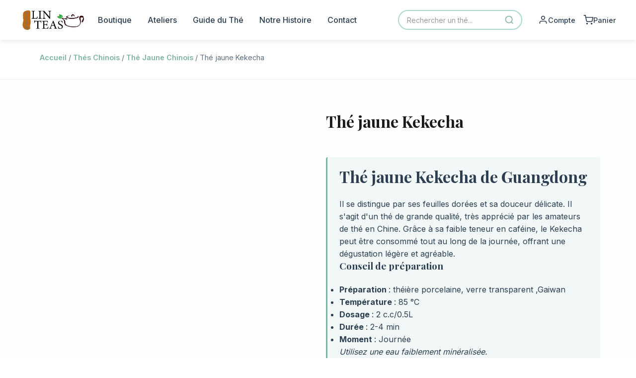

--- FILE ---
content_type: text/html; charset=UTF-8
request_url: https://www.linteas.fr/boutique/kekecha/
body_size: 44087
content:
<!DOCTYPE html>
<html lang="fr-FR">
<head>
    <meta charset="UTF-8">
    <meta name="viewport" content="width=device-width, initial-scale=1.0">
    <title>LinTeas – Thé chinois à Lyon 6ᵉ, maison de thé et boutique en ligne - L’art du thé chinois, sélection premium et dégustations guidées à Lyon</title>
    
    <!-- Google Fonts -->
    <link rel="preconnect" href="https://fonts.googleapis.com">
    <link rel="preconnect" href="https://fonts.gstatic.com" crossorigin>
    <link href="https://fonts.googleapis.com/css2?family=Playfair+Display:wght@400;500;600;700&family=Inter:wght@300;400;500;600&display=swap" rel="stylesheet">
    
    <meta name='robots' content='index, follow, max-image-preview:large, max-snippet:-1, max-video-preview:-1' />
	<style>img:is([sizes="auto" i], [sizes^="auto," i]) { contain-intrinsic-size: 3000px 1500px }</style>
	
	<!-- This site is optimized with the Yoast SEO plugin v26.5 - https://yoast.com/wordpress/plugins/seo/ -->
	<title>Thé jaune Kekecha - LinTeas – Thé chinois à Lyon 6ᵉ, maison de thé et boutique en ligne</title>
	<meta name="description" content="Kekecha, thé jaune de Chine. Faible en Théine, une boisson idéale pour la santé, et qu&#039;on peut boire toute la journée." />
	<link rel="canonical" href="https://www.linteas.fr/boutique/kekecha/" />
	<meta property="og:locale" content="fr_FR" />
	<meta property="og:type" content="article" />
	<meta property="og:title" content="Thé jaune Kekecha - LinTeas – Thé chinois à Lyon 6ᵉ, maison de thé et boutique en ligne" />
	<meta property="og:description" content="Kekecha, thé jaune de Chine. Faible en Théine, une boisson idéale pour la santé, et qu&#039;on peut boire toute la journée." />
	<meta property="og:url" content="https://www.linteas.fr/boutique/kekecha/" />
	<meta property="og:site_name" content="LinTeas – Thé chinois à Lyon 6ᵉ, maison de thé et boutique en ligne" />
	<meta property="article:publisher" content="https://www.facebook.com/thedelempiredumilieu" />
	<meta property="article:modified_time" content="2025-12-09T14:55:56+00:00" />
	<meta property="og:image" content="https://www.linteas.fr/wp-content/uploads/2021/04/kekecha1-scaled.jpg" />
	<meta property="og:image:width" content="2560" />
	<meta property="og:image:height" content="2560" />
	<meta property="og:image:type" content="image/jpeg" />
	<meta name="twitter:card" content="summary_large_image" />
	<meta name="twitter:label1" content="Durée de lecture estimée" />
	<meta name="twitter:data1" content="1 minute" />
	<script type="application/ld+json" class="yoast-schema-graph">{"@context":"https://schema.org","@graph":[{"@type":"WebPage","@id":"https://www.linteas.fr/boutique/kekecha/","url":"https://www.linteas.fr/boutique/kekecha/","name":"Thé jaune Kekecha - LinTeas – Thé chinois à Lyon 6ᵉ, maison de thé et boutique en ligne","isPartOf":{"@id":"https://www.linteas.fr/#website"},"primaryImageOfPage":{"@id":"https://www.linteas.fr/boutique/kekecha/#primaryimage"},"image":{"@id":"https://www.linteas.fr/boutique/kekecha/#primaryimage"},"thumbnailUrl":"https://www.linteas.fr/wp-content/uploads/2021/04/kekecha1-scaled.jpg","datePublished":"2021-04-22T18:30:48+00:00","dateModified":"2025-12-09T14:55:56+00:00","description":"Kekecha, thé jaune de Chine. Faible en Théine, une boisson idéale pour la santé, et qu'on peut boire toute la journée.","breadcrumb":{"@id":"https://www.linteas.fr/boutique/kekecha/#breadcrumb"},"inLanguage":"fr-FR","potentialAction":[{"@type":"ReadAction","target":["https://www.linteas.fr/boutique/kekecha/"]}]},{"@type":"ImageObject","inLanguage":"fr-FR","@id":"https://www.linteas.fr/boutique/kekecha/#primaryimage","url":"https://www.linteas.fr/wp-content/uploads/2021/04/kekecha1-scaled.jpg","contentUrl":"https://www.linteas.fr/wp-content/uploads/2021/04/kekecha1-scaled.jpg","width":2560,"height":2560},{"@type":"BreadcrumbList","@id":"https://www.linteas.fr/boutique/kekecha/#breadcrumb","itemListElement":[{"@type":"ListItem","position":1,"name":"Home","item":"https://www.linteas.fr/"},{"@type":"ListItem","position":2,"name":"Thé chinois à Lyon 6ᵉ – Boutique LinTeas, maison de thé et vente en ligne","item":"https://www.linteas.fr/"},{"@type":"ListItem","position":3,"name":"Thé jaune Kekecha"}]},{"@type":"WebSite","@id":"https://www.linteas.fr/#website","url":"https://www.linteas.fr/","name":"LinTeas – Thé chinois à Lyon 6ᵉ, maison de thé et boutique en ligne","description":"L’art du thé chinois, sélection premium et dégustations guidées à Lyon","publisher":{"@id":"https://www.linteas.fr/#organization"},"potentialAction":[{"@type":"SearchAction","target":{"@type":"EntryPoint","urlTemplate":"https://www.linteas.fr/?s={search_term_string}"},"query-input":{"@type":"PropertyValueSpecification","valueRequired":true,"valueName":"search_term_string"}}],"inLanguage":"fr-FR"},{"@type":"Organization","@id":"https://www.linteas.fr/#organization","name":"LinTeas – Thé chinois à Lyon 6ᵉ, maison de thé et boutique en ligne","url":"https://www.linteas.fr/","logo":{"@type":"ImageObject","inLanguage":"fr-FR","@id":"https://www.linteas.fr/#/schema/logo/image/","url":"https://www.linteas.fr/wp-content/uploads/2021/04/cropped-cropped-logo-carre-scaled-1.jpg","contentUrl":"https://www.linteas.fr/wp-content/uploads/2021/04/cropped-cropped-logo-carre-scaled-1.jpg","width":511,"height":171,"caption":"LinTeas – Thé chinois à Lyon 6ᵉ, maison de thé et boutique en ligne"},"image":{"@id":"https://www.linteas.fr/#/schema/logo/image/"},"sameAs":["https://www.facebook.com/thedelempiredumilieu","https://www.instagram.com/linteas_france/"]}]}</script>
	<!-- / Yoast SEO plugin. -->


<link rel='dns-prefetch' href='//code.jquery.com' />
<link rel='dns-prefetch' href='//cdnjs.cloudflare.com' />
<link rel='dns-prefetch' href='//www.google.com' />
<link rel='dns-prefetch' href='//www.googletagmanager.com' />
<link rel='dns-prefetch' href='//fonts.googleapis.com' />
<link rel="alternate" type="application/rss+xml" title="LinTeas – Thé chinois à Lyon 6ᵉ, maison de thé et boutique en ligne &raquo; Thé jaune Kekecha Flux des commentaires" href="https://www.linteas.fr/boutique/kekecha/feed/" />
<link rel='stylesheet' id='wp-block-library-css' href='https://www.linteas.fr/wp-includes/css/dist/block-library/style.min.css' media='all' />
<style id='wp-block-library-theme-inline-css'>
.wp-block-audio :where(figcaption){color:#555;font-size:13px;text-align:center}.is-dark-theme .wp-block-audio :where(figcaption){color:#ffffffa6}.wp-block-audio{margin:0 0 1em}.wp-block-code{border:1px solid #ccc;border-radius:4px;font-family:Menlo,Consolas,monaco,monospace;padding:.8em 1em}.wp-block-embed :where(figcaption){color:#555;font-size:13px;text-align:center}.is-dark-theme .wp-block-embed :where(figcaption){color:#ffffffa6}.wp-block-embed{margin:0 0 1em}.blocks-gallery-caption{color:#555;font-size:13px;text-align:center}.is-dark-theme .blocks-gallery-caption{color:#ffffffa6}:root :where(.wp-block-image figcaption){color:#555;font-size:13px;text-align:center}.is-dark-theme :root :where(.wp-block-image figcaption){color:#ffffffa6}.wp-block-image{margin:0 0 1em}.wp-block-pullquote{border-bottom:4px solid;border-top:4px solid;color:currentColor;margin-bottom:1.75em}.wp-block-pullquote cite,.wp-block-pullquote footer,.wp-block-pullquote__citation{color:currentColor;font-size:.8125em;font-style:normal;text-transform:uppercase}.wp-block-quote{border-left:.25em solid;margin:0 0 1.75em;padding-left:1em}.wp-block-quote cite,.wp-block-quote footer{color:currentColor;font-size:.8125em;font-style:normal;position:relative}.wp-block-quote:where(.has-text-align-right){border-left:none;border-right:.25em solid;padding-left:0;padding-right:1em}.wp-block-quote:where(.has-text-align-center){border:none;padding-left:0}.wp-block-quote.is-large,.wp-block-quote.is-style-large,.wp-block-quote:where(.is-style-plain){border:none}.wp-block-search .wp-block-search__label{font-weight:700}.wp-block-search__button{border:1px solid #ccc;padding:.375em .625em}:where(.wp-block-group.has-background){padding:1.25em 2.375em}.wp-block-separator.has-css-opacity{opacity:.4}.wp-block-separator{border:none;border-bottom:2px solid;margin-left:auto;margin-right:auto}.wp-block-separator.has-alpha-channel-opacity{opacity:1}.wp-block-separator:not(.is-style-wide):not(.is-style-dots){width:100px}.wp-block-separator.has-background:not(.is-style-dots){border-bottom:none;height:1px}.wp-block-separator.has-background:not(.is-style-wide):not(.is-style-dots){height:2px}.wp-block-table{margin:0 0 1em}.wp-block-table td,.wp-block-table th{word-break:normal}.wp-block-table :where(figcaption){color:#555;font-size:13px;text-align:center}.is-dark-theme .wp-block-table :where(figcaption){color:#ffffffa6}.wp-block-video :where(figcaption){color:#555;font-size:13px;text-align:center}.is-dark-theme .wp-block-video :where(figcaption){color:#ffffffa6}.wp-block-video{margin:0 0 1em}:root :where(.wp-block-template-part.has-background){margin-bottom:0;margin-top:0;padding:1.25em 2.375em}
</style>
<style id='classic-theme-styles-inline-css'>
/*! This file is auto-generated */
.wp-block-button__link{color:#fff;background-color:#32373c;border-radius:9999px;box-shadow:none;text-decoration:none;padding:calc(.667em + 2px) calc(1.333em + 2px);font-size:1.125em}.wp-block-file__button{background:#32373c;color:#fff;text-decoration:none}
</style>
<style id='joinchat-button-style-inline-css'>
.wp-block-joinchat-button{border:none!important;text-align:center}.wp-block-joinchat-button figure{display:table;margin:0 auto;padding:0}.wp-block-joinchat-button figcaption{font:normal normal 400 .6em/2em var(--wp--preset--font-family--system-font,sans-serif);margin:0;padding:0}.wp-block-joinchat-button .joinchat-button__qr{background-color:#fff;border:6px solid #25d366;border-radius:30px;box-sizing:content-box;display:block;height:200px;margin:auto;overflow:hidden;padding:10px;width:200px}.wp-block-joinchat-button .joinchat-button__qr canvas,.wp-block-joinchat-button .joinchat-button__qr img{display:block;margin:auto}.wp-block-joinchat-button .joinchat-button__link{align-items:center;background-color:#25d366;border:6px solid #25d366;border-radius:30px;display:inline-flex;flex-flow:row nowrap;justify-content:center;line-height:1.25em;margin:0 auto;text-decoration:none}.wp-block-joinchat-button .joinchat-button__link:before{background:transparent var(--joinchat-ico) no-repeat center;background-size:100%;content:"";display:block;height:1.5em;margin:-.75em .75em -.75em 0;width:1.5em}.wp-block-joinchat-button figure+.joinchat-button__link{margin-top:10px}@media (orientation:landscape)and (min-height:481px),(orientation:portrait)and (min-width:481px){.wp-block-joinchat-button.joinchat-button--qr-only figure+.joinchat-button__link{display:none}}@media (max-width:480px),(orientation:landscape)and (max-height:480px){.wp-block-joinchat-button figure{display:none}}

</style>
<link rel='stylesheet' id='pwgc-wc-blocks-style-css' href='https://www.linteas.fr/wp-content/plugins/pw-woocommerce-gift-cards/assets/css/blocks.css' media='all' />
<link rel='stylesheet' id='cr-frontend-css-css' href='https://www.linteas.fr/wp-content/plugins/customer-reviews-woocommerce/css/frontend.css' media='all' />
<link rel='stylesheet' id='cr-badges-css-css' href='https://www.linteas.fr/wp-content/plugins/customer-reviews-woocommerce/css/badges.css' media='all' />
<style id='global-styles-inline-css'>
:root{--wp--preset--aspect-ratio--square: 1;--wp--preset--aspect-ratio--4-3: 4/3;--wp--preset--aspect-ratio--3-4: 3/4;--wp--preset--aspect-ratio--3-2: 3/2;--wp--preset--aspect-ratio--2-3: 2/3;--wp--preset--aspect-ratio--16-9: 16/9;--wp--preset--aspect-ratio--9-16: 9/16;--wp--preset--color--black: #000000;--wp--preset--color--cyan-bluish-gray: #abb8c3;--wp--preset--color--white: #ffffff;--wp--preset--color--pale-pink: #f78da7;--wp--preset--color--vivid-red: #cf2e2e;--wp--preset--color--luminous-vivid-orange: #ff6900;--wp--preset--color--luminous-vivid-amber: #fcb900;--wp--preset--color--light-green-cyan: #7bdcb5;--wp--preset--color--vivid-green-cyan: #00d084;--wp--preset--color--pale-cyan-blue: #8ed1fc;--wp--preset--color--vivid-cyan-blue: #0693e3;--wp--preset--color--vivid-purple: #9b51e0;--wp--preset--gradient--vivid-cyan-blue-to-vivid-purple: linear-gradient(135deg,rgba(6,147,227,1) 0%,rgb(155,81,224) 100%);--wp--preset--gradient--light-green-cyan-to-vivid-green-cyan: linear-gradient(135deg,rgb(122,220,180) 0%,rgb(0,208,130) 100%);--wp--preset--gradient--luminous-vivid-amber-to-luminous-vivid-orange: linear-gradient(135deg,rgba(252,185,0,1) 0%,rgba(255,105,0,1) 100%);--wp--preset--gradient--luminous-vivid-orange-to-vivid-red: linear-gradient(135deg,rgba(255,105,0,1) 0%,rgb(207,46,46) 100%);--wp--preset--gradient--very-light-gray-to-cyan-bluish-gray: linear-gradient(135deg,rgb(238,238,238) 0%,rgb(169,184,195) 100%);--wp--preset--gradient--cool-to-warm-spectrum: linear-gradient(135deg,rgb(74,234,220) 0%,rgb(151,120,209) 20%,rgb(207,42,186) 40%,rgb(238,44,130) 60%,rgb(251,105,98) 80%,rgb(254,248,76) 100%);--wp--preset--gradient--blush-light-purple: linear-gradient(135deg,rgb(255,206,236) 0%,rgb(152,150,240) 100%);--wp--preset--gradient--blush-bordeaux: linear-gradient(135deg,rgb(254,205,165) 0%,rgb(254,45,45) 50%,rgb(107,0,62) 100%);--wp--preset--gradient--luminous-dusk: linear-gradient(135deg,rgb(255,203,112) 0%,rgb(199,81,192) 50%,rgb(65,88,208) 100%);--wp--preset--gradient--pale-ocean: linear-gradient(135deg,rgb(255,245,203) 0%,rgb(182,227,212) 50%,rgb(51,167,181) 100%);--wp--preset--gradient--electric-grass: linear-gradient(135deg,rgb(202,248,128) 0%,rgb(113,206,126) 100%);--wp--preset--gradient--midnight: linear-gradient(135deg,rgb(2,3,129) 0%,rgb(40,116,252) 100%);--wp--preset--font-size--small: 13px;--wp--preset--font-size--medium: 20px;--wp--preset--font-size--large: 36px;--wp--preset--font-size--x-large: 42px;--wp--preset--spacing--20: 0.44rem;--wp--preset--spacing--30: 0.67rem;--wp--preset--spacing--40: 1rem;--wp--preset--spacing--50: 1.5rem;--wp--preset--spacing--60: 2.25rem;--wp--preset--spacing--70: 3.38rem;--wp--preset--spacing--80: 5.06rem;--wp--preset--shadow--natural: 6px 6px 9px rgba(0, 0, 0, 0.2);--wp--preset--shadow--deep: 12px 12px 50px rgba(0, 0, 0, 0.4);--wp--preset--shadow--sharp: 6px 6px 0px rgba(0, 0, 0, 0.2);--wp--preset--shadow--outlined: 6px 6px 0px -3px rgba(255, 255, 255, 1), 6px 6px rgba(0, 0, 0, 1);--wp--preset--shadow--crisp: 6px 6px 0px rgba(0, 0, 0, 1);}:where(.is-layout-flex){gap: 0.5em;}:where(.is-layout-grid){gap: 0.5em;}body .is-layout-flex{display: flex;}.is-layout-flex{flex-wrap: wrap;align-items: center;}.is-layout-flex > :is(*, div){margin: 0;}body .is-layout-grid{display: grid;}.is-layout-grid > :is(*, div){margin: 0;}:where(.wp-block-columns.is-layout-flex){gap: 2em;}:where(.wp-block-columns.is-layout-grid){gap: 2em;}:where(.wp-block-post-template.is-layout-flex){gap: 1.25em;}:where(.wp-block-post-template.is-layout-grid){gap: 1.25em;}.has-black-color{color: var(--wp--preset--color--black) !important;}.has-cyan-bluish-gray-color{color: var(--wp--preset--color--cyan-bluish-gray) !important;}.has-white-color{color: var(--wp--preset--color--white) !important;}.has-pale-pink-color{color: var(--wp--preset--color--pale-pink) !important;}.has-vivid-red-color{color: var(--wp--preset--color--vivid-red) !important;}.has-luminous-vivid-orange-color{color: var(--wp--preset--color--luminous-vivid-orange) !important;}.has-luminous-vivid-amber-color{color: var(--wp--preset--color--luminous-vivid-amber) !important;}.has-light-green-cyan-color{color: var(--wp--preset--color--light-green-cyan) !important;}.has-vivid-green-cyan-color{color: var(--wp--preset--color--vivid-green-cyan) !important;}.has-pale-cyan-blue-color{color: var(--wp--preset--color--pale-cyan-blue) !important;}.has-vivid-cyan-blue-color{color: var(--wp--preset--color--vivid-cyan-blue) !important;}.has-vivid-purple-color{color: var(--wp--preset--color--vivid-purple) !important;}.has-black-background-color{background-color: var(--wp--preset--color--black) !important;}.has-cyan-bluish-gray-background-color{background-color: var(--wp--preset--color--cyan-bluish-gray) !important;}.has-white-background-color{background-color: var(--wp--preset--color--white) !important;}.has-pale-pink-background-color{background-color: var(--wp--preset--color--pale-pink) !important;}.has-vivid-red-background-color{background-color: var(--wp--preset--color--vivid-red) !important;}.has-luminous-vivid-orange-background-color{background-color: var(--wp--preset--color--luminous-vivid-orange) !important;}.has-luminous-vivid-amber-background-color{background-color: var(--wp--preset--color--luminous-vivid-amber) !important;}.has-light-green-cyan-background-color{background-color: var(--wp--preset--color--light-green-cyan) !important;}.has-vivid-green-cyan-background-color{background-color: var(--wp--preset--color--vivid-green-cyan) !important;}.has-pale-cyan-blue-background-color{background-color: var(--wp--preset--color--pale-cyan-blue) !important;}.has-vivid-cyan-blue-background-color{background-color: var(--wp--preset--color--vivid-cyan-blue) !important;}.has-vivid-purple-background-color{background-color: var(--wp--preset--color--vivid-purple) !important;}.has-black-border-color{border-color: var(--wp--preset--color--black) !important;}.has-cyan-bluish-gray-border-color{border-color: var(--wp--preset--color--cyan-bluish-gray) !important;}.has-white-border-color{border-color: var(--wp--preset--color--white) !important;}.has-pale-pink-border-color{border-color: var(--wp--preset--color--pale-pink) !important;}.has-vivid-red-border-color{border-color: var(--wp--preset--color--vivid-red) !important;}.has-luminous-vivid-orange-border-color{border-color: var(--wp--preset--color--luminous-vivid-orange) !important;}.has-luminous-vivid-amber-border-color{border-color: var(--wp--preset--color--luminous-vivid-amber) !important;}.has-light-green-cyan-border-color{border-color: var(--wp--preset--color--light-green-cyan) !important;}.has-vivid-green-cyan-border-color{border-color: var(--wp--preset--color--vivid-green-cyan) !important;}.has-pale-cyan-blue-border-color{border-color: var(--wp--preset--color--pale-cyan-blue) !important;}.has-vivid-cyan-blue-border-color{border-color: var(--wp--preset--color--vivid-cyan-blue) !important;}.has-vivid-purple-border-color{border-color: var(--wp--preset--color--vivid-purple) !important;}.has-vivid-cyan-blue-to-vivid-purple-gradient-background{background: var(--wp--preset--gradient--vivid-cyan-blue-to-vivid-purple) !important;}.has-light-green-cyan-to-vivid-green-cyan-gradient-background{background: var(--wp--preset--gradient--light-green-cyan-to-vivid-green-cyan) !important;}.has-luminous-vivid-amber-to-luminous-vivid-orange-gradient-background{background: var(--wp--preset--gradient--luminous-vivid-amber-to-luminous-vivid-orange) !important;}.has-luminous-vivid-orange-to-vivid-red-gradient-background{background: var(--wp--preset--gradient--luminous-vivid-orange-to-vivid-red) !important;}.has-very-light-gray-to-cyan-bluish-gray-gradient-background{background: var(--wp--preset--gradient--very-light-gray-to-cyan-bluish-gray) !important;}.has-cool-to-warm-spectrum-gradient-background{background: var(--wp--preset--gradient--cool-to-warm-spectrum) !important;}.has-blush-light-purple-gradient-background{background: var(--wp--preset--gradient--blush-light-purple) !important;}.has-blush-bordeaux-gradient-background{background: var(--wp--preset--gradient--blush-bordeaux) !important;}.has-luminous-dusk-gradient-background{background: var(--wp--preset--gradient--luminous-dusk) !important;}.has-pale-ocean-gradient-background{background: var(--wp--preset--gradient--pale-ocean) !important;}.has-electric-grass-gradient-background{background: var(--wp--preset--gradient--electric-grass) !important;}.has-midnight-gradient-background{background: var(--wp--preset--gradient--midnight) !important;}.has-small-font-size{font-size: var(--wp--preset--font-size--small) !important;}.has-medium-font-size{font-size: var(--wp--preset--font-size--medium) !important;}.has-large-font-size{font-size: var(--wp--preset--font-size--large) !important;}.has-x-large-font-size{font-size: var(--wp--preset--font-size--x-large) !important;}
:where(.wp-block-post-template.is-layout-flex){gap: 1.25em;}:where(.wp-block-post-template.is-layout-grid){gap: 1.25em;}
:where(.wp-block-columns.is-layout-flex){gap: 2em;}:where(.wp-block-columns.is-layout-grid){gap: 2em;}
:root :where(.wp-block-pullquote){font-size: 1.5em;line-height: 1.6;}
</style>
<link rel='stylesheet' id='contact-form-7-css' href='https://www.linteas.fr/wp-content/plugins/contact-form-7/includes/css/styles.css' media='all' />
<link rel='stylesheet' id='event-tickets-manager-for-woocommerce-css' href='https://www.linteas.fr/wp-content/plugins/event-tickets-manager-for-woocommerce/public/src/scss/event-tickets-manager-for-woocommerce-public.css' media='all' />
<link rel='stylesheet' id='points-and-rewards-for-woocommerce-css' href='https://www.linteas.fr/wp-content/plugins/points-and-rewards-for-woocommerce/public/css/points-rewards-for-woocommerce-public.min.css' media='all' />
<link rel='stylesheet' id='wfg-styles-css' href='https://www.linteas.fr/wp-content/plugins/woocommerce-multiple-free-gift/css/wfg-styles.css' media='all' />
<link rel='stylesheet' id='photoswipe-css' href='https://www.linteas.fr/wp-content/plugins/woocommerce/assets/css/photoswipe/photoswipe.min.css' media='all' />
<link rel='stylesheet' id='photoswipe-default-skin-css' href='https://www.linteas.fr/wp-content/plugins/woocommerce/assets/css/photoswipe/default-skin/default-skin.min.css' media='all' />
<link rel='stylesheet' id='woocommerce-layout-css' href='https://www.linteas.fr/wp-content/plugins/woocommerce/assets/css/woocommerce-layout.css' media='all' />
<link rel='stylesheet' id='woocommerce-smallscreen-css' href='https://www.linteas.fr/wp-content/plugins/woocommerce/assets/css/woocommerce-smallscreen.css' media='only screen and (max-width: 768px)' />
<link rel='stylesheet' id='woocommerce-general-css' href='https://www.linteas.fr/wp-content/plugins/woocommerce/assets/css/woocommerce.css' media='all' />
<style id='woocommerce-inline-inline-css'>
.woocommerce form .form-row .required { visibility: visible; }
</style>
<link rel='stylesheet' id='ywgc-frontend-css' href='https://www.linteas.fr/wp-content/plugins/yith-woocommerce-gift-cards/assets/css/ywgc-frontend.css' media='all' />
<style id='ywgc-frontend-inline-css'>

                    .ywgc_apply_gift_card_button{
                        background-color:#448a85 !important;
                        color:#ffffff!important;
                    }
                    .ywgc_apply_gift_card_button:hover{
                        background-color:#4ac4aa!important;
                        color:#ffffff!important;
                    }
                    .ywgc_enter_code{
                        background-color:#ffffff;
                        color:#000000;
                    }
                    .ywgc_enter_code:hover{
                        background-color:#ffffff;
                        color: #000000;
                    }
                    .gift-cards-list button{
                        border: 1px solid #000000;
                    }
                    .selected_image_parent{
                        border: 2px dashed #000000 !important;
                    }
                    .ywgc-preset-image.selected_image_parent:after{
                        background-color: #000000;
                    }
                    .ywgc-predefined-amount-button.selected_button{
                        background-color: #000000;
                    }
                    .ywgc-on-sale-text{
                        color:#000000;
                    }
                    .ywgc-choose-image.ywgc-choose-template:hover{
                        background: rgba(0, 0, 0, 0.9);
                    }
                    .ywgc-choose-image.ywgc-choose-template{
                        background: rgba(0, 0, 0, 0.8);
                    }
                    .ui-datepicker a.ui-state-active, .ui-datepicker a.ui-state-hover {
                        background:#000000 !important;
                        color: white;
                    }
                    .ywgc-form-preview-separator{
                        background-color: #000000;
                    }
                    .ywgc-form-preview-amount{
                        color: #000000;
                    }
                    #ywgc-manual-amount{
                        border: 1px solid #000000;
                    }
                    .ywgc-template-categories a:hover,
                    .ywgc-template-categories a.ywgc-category-selected{
                        color: #000000;
                    }
                    .ywgc-design-list-modal .ywgc-preset-image:before {
                        background-color: #000000;
                    }
                    .ywgc-custom-upload-container-modal .ywgc-custom-design-modal-preview-close {
                        background-color: #000000;
                    }
           
</style>
<link rel='stylesheet' id='jquery-ui-css-css' href='//code.jquery.com/ui/1.13.1/themes/smoothness/jquery-ui.css' media='all' />
<link rel='stylesheet' id='dashicons-css' href='https://www.linteas.fr/wp-includes/css/dashicons.min.css' media='all' />
<style id='dashicons-inline-css'>
[data-font="Dashicons"]:before {font-family: 'Dashicons' !important;content: attr(data-icon) !important;speak: none !important;font-weight: normal !important;font-variant: normal !important;text-transform: none !important;line-height: 1 !important;font-style: normal !important;-webkit-font-smoothing: antialiased !important;-moz-osx-font-smoothing: grayscale !important;}
</style>
<link rel='stylesheet' id='brands-styles-css' href='https://www.linteas.fr/wp-content/plugins/woocommerce/assets/css/brands.css' media='all' />
<link rel='stylesheet' id='linteas-variables-css' href='https://www.linteas.fr/wp-content/themes/lin-teas-theme/assets/css/variables.css' media='all' />
<link rel='stylesheet' id='linteas-fonts-css' href='https://fonts.googleapis.com/css2?family=Playfair+Display:wght@400;600;700&#038;family=Inter:wght@300;400;500;600;700&#038;display=swap' media='all' />
<link rel='stylesheet' id='linteas-style-css' href='https://www.linteas.fr/wp-content/themes/lin-teas-theme/style.css' media='all' />
<link rel='stylesheet' id='linteas-main-css' href='https://www.linteas.fr/wp-content/themes/lin-teas-theme/assets/css/main.css' media='all' />
<link rel='stylesheet' id='linteas-responsive-css' href='https://www.linteas.fr/wp-content/themes/lin-teas-theme/assets/css/responsive.css' media='all' />
<link rel='stylesheet' id='linteas-woocommerce-css' href='https://www.linteas.fr/wp-content/themes/lin-teas-theme/assets/css/woocommerce.css' media='all' />
<link rel='stylesheet' id='linteas-single-product-premium-css' href='https://www.linteas.fr/wp-content/themes/lin-teas-theme/assets/css/single-product-premium.css?v=1769168421' media='all' />
<link rel='stylesheet' id='linteas-product-premium-elements-css' href='https://www.linteas.fr/wp-content/themes/lin-teas-theme/assets/css/components/product-premium-elements.css' media='all' />
<link rel='stylesheet' id='linteas-product-actions-premium-css' href='https://www.linteas.fr/wp-content/themes/lin-teas-theme/assets/css/components/product-actions-premium.css?v=1769168421' media='all' />
<link rel='stylesheet' id='linteas-product-gallery-premium-css' href='https://www.linteas.fr/wp-content/themes/lin-teas-theme/assets/css/components/product-gallery-premium.css' media='all' />
<link rel='stylesheet' id='linteas-header-css' href='https://www.linteas.fr/wp-content/themes/lin-teas-theme/assets/css/components/header.css' media='all' />
<link rel='stylesheet' id='linteas-header-search-css' href='https://www.linteas.fr/wp-content/themes/lin-teas-theme/assets/css/components/header-search.css' media='all' />
<link rel='stylesheet' id='linteas-shop-hero-css' href='https://www.linteas.fr/wp-content/themes/lin-teas-theme/assets/css/shop-hero.css' media='all' />
<link rel='stylesheet' id='linteas-thematic-quick-nav-css' href='https://www.linteas.fr/wp-content/themes/lin-teas-theme/assets/css/components/thematic-quick-nav.css' media='all' />
<link rel='stylesheet' id='linteas-product-card-premium-v2-css' href='https://www.linteas.fr/wp-content/themes/lin-teas-theme/assets/css/components/product-card-premium-v2.css' media='all' />
<link rel='stylesheet' id='linteas-woocommerce-fixes-css' href='https://www.linteas.fr/wp-content/themes/lin-teas-theme/assets/css/components/woocommerce-fixes.css' media='all' />
<link rel='stylesheet' id='linteas-thematic-navigation-css' href='https://www.linteas.fr/wp-content/themes/lin-teas-theme/assets/css/components/thematic-navigation.css' media='all' />
<link rel='stylesheet' id='linteas-pagination-css' href='https://www.linteas.fr/wp-content/themes/lin-teas-theme/assets/css/components/pagination.css' media='all' />
<link rel='stylesheet' id='linteas-advanced-filters-css' href='https://www.linteas.fr/wp-content/themes/lin-teas-theme/assets/css/components/advanced-filters.css' media='all' />
<link rel='stylesheet' id='linteas-view-switcher-css' href='https://www.linteas.fr/wp-content/themes/lin-teas-theme/assets/css/components/view-switcher.css' media='all' />
<link rel='stylesheet' id='linteas-mobile-responsive-css' href='https://www.linteas.fr/wp-content/themes/lin-teas-theme/assets/css/components/mobile-responsive.css' media='all' />
<link rel='stylesheet' id='linteas-woocommerce-components-css' href='https://www.linteas.fr/wp-content/themes/lin-teas-theme/assets/css/components/woocommerce-components.css' media='all' />
<link rel='stylesheet' id='linteas-static-pages-css' href='https://www.linteas.fr/wp-content/themes/lin-teas-theme/assets/css/components/static-pages.css' media='all' />
<link rel='stylesheet' id='linteas-sticky-add-to-cart-css' href='https://www.linteas.fr/wp-content/themes/lin-teas-theme/assets/css/components/sticky-add-to-cart.css' media='all' />
<style id='joinchat-head-inline-css'>
:root{--joinchat-ico:url("data:image/svg+xml;charset=utf-8,%3Csvg xmlns='http://www.w3.org/2000/svg' viewBox='0 0 24 24'%3E%3Cpath fill='%23fff' d='M3.516 3.516c4.686-4.686 12.284-4.686 16.97 0s4.686 12.283 0 16.97a12 12 0 0 1-13.754 2.299l-5.814.735a.392.392 0 0 1-.438-.44l.748-5.788A12 12 0 0 1 3.517 3.517zm3.61 17.043.3.158a9.85 9.85 0 0 0 11.534-1.758c3.843-3.843 3.843-10.074 0-13.918s-10.075-3.843-13.918 0a9.85 9.85 0 0 0-1.747 11.554l.16.303-.51 3.942a.196.196 0 0 0 .219.22zm6.534-7.003-.933 1.164a9.84 9.84 0 0 1-3.497-3.495l1.166-.933a.79.79 0 0 0 .23-.94L9.561 6.96a.79.79 0 0 0-.924-.445l-2.023.524a.797.797 0 0 0-.588.88 11.754 11.754 0 0 0 10.005 10.005.797.797 0 0 0 .88-.587l.525-2.023a.79.79 0 0 0-.445-.923L14.6 13.327a.79.79 0 0 0-.94.23z'/%3E%3C/svg%3E")}.joinchat{--sep:20px;--bottom:var(--sep);--s:60px;--h:calc(var(--s)/2);display:block;transform:scale3d(1,1,1);position:fixed;z-index:9000;right:var(--sep);bottom:var(--bottom)}.joinchat *{box-sizing:border-box}.joinchat__qr,.joinchat__chatbox{display:none}.joinchat__tooltip{opacity:0}.joinchat__button{position:absolute;z-index:2;bottom:8px;right:8px;height:var(--s);width:var(--s);background:#25d366 var(--joinchat-ico,none)center / 60% no-repeat;color:inherit;border-radius:50%;box-shadow:1px 6px 24px 0 rgba(7,94,84,0.24)}.joinchat--left{right:auto;left:var(--sep)}.joinchat--left .joinchat__button{right:auto;left:8px}.joinchat__button__ico{position:absolute;inset:0;display:flex;border-radius:50%;overflow:hidden;color:hsl(0deg 0% clamp(0%,var(--bw)*1000%,100%) / clamp(70%,var(--bw)*1000%,100%)) !important}.joinchat__button__ico svg{width:var(--ico-size,100%);height:var(--ico-size,100%);margin:calc((100% - var(--ico-size,100%))/2)}.joinchat__button:has(.joinchat__button__ico){background:hsl(var(--ch)var(--cs)var(--cl));box-shadow:1px 6px 24px 0 hsl(var(--ch)var(--cs)calc(var(--cl) - 10%) / 24%)}.joinchat__button:has(.joinchat__button__ico):hover,.joinchat__button:has(.joinchat__button__ico):active{background:hsl(var(--ch)var(--cs)calc(var(--cl) + 20%))}.joinchat__button__image{position:absolute;inset:1px;border-radius:50%;overflow:hidden;opacity:0}.joinchat__button__image img,.joinchat__button__image video{display:block;width:100%;height:100%;object-fit:cover;object-position:center}.joinchat--img .joinchat__button__image{opacity:1;animation:none}@media(orientation:portrait)and(width>=481px),(orientation:landscape)and(height>=481px){.joinchat--mobile{display:none !important}}@media(width <=480px),(orientation:landscape)and(height <=480px){.joinchat{--sep:6px}}
</style>
<script src="https://code.jquery.com/jquery-3.6.0.min.js" id="jquery-core-js"></script>
<script src="https://cdnjs.cloudflare.com/ajax/libs/jquery-easing/1.4.1/jquery.easing.min.js" id="jquery-easing-js"></script>
<script id="event-tickets-manager-for-woocommerce-js-extra">
var etmfw_public_param = {"ajaxurl":"https:\/\/www.linteas.fr\/wp-admin\/admin-ajax.php","wps_etmfw_public_nonce":"28a9132c43","is_required":"Est requis","wps_etmfw_dyn_name":"","wps_etmfw_dyn_mail":"","wps_etmfw_dyn_contact":"","wps_etmfw_dyn_date":"","wps_etmfw_dyn_address":"","wps_is_pro_active":"no","wps_dyn_name":" Name","wps_dyn_mail":" Email","wps_dyn_contact":" Contact","wps_dyn_date":" Date","wps_dyn_address":" Address","wps_event_product_url":"https:\/\/www.linteas.fr\/boutique\/kekecha\/","wps_event_purchase_limit":"","wps_etmfw_set_limit_qty":""};
</script>
<script src="https://www.linteas.fr/wp-content/plugins/event-tickets-manager-for-woocommerce/public/src/js/event-tickets-manager-for-woocommerce-public.js" id="event-tickets-manager-for-woocommerce-js"></script>
<script src="https://www.linteas.fr/wp-includes/js/jquery/ui/core.min.js" id="jquery-ui-core-js"></script>
<script src="https://www.linteas.fr/wp-includes/js/jquery/ui/mouse.min.js" id="jquery-ui-mouse-js"></script>
<script src="https://www.linteas.fr/wp-includes/js/jquery/ui/sortable.min.js" id="jquery-ui-sortable-js"></script>
<script id="event-tickets-manager-for-woocommercepublic-org-custom-js-js-extra">
var etmfw_org_custom_param_public = {"ajaxurl":"https:\/\/www.linteas.fr\/wp-admin\/admin-ajax.php","nonce":"4228019800","wps_etmfw_public_nonce":"28a9132c43","wps_etmfw_event_dashboard_color":""};
</script>
<script src="https://www.linteas.fr/wp-content/plugins/event-tickets-manager-for-woocommerce/public/src/js/event-tickets-manager-for-woocommerce-org-custom-public.js" id="event-tickets-manager-for-woocommercepublic-org-custom-js-js"></script>
<script src="https://www.linteas.fr/wp-includes/js/clipboard.min.js" id="clipboard-js"></script>
<script id="points-and-rewards-for-woocommerce-js-extra">
var wps_wpr = {"ajaxurl":"https:\/\/www.linteas.fr\/wp-admin\/admin-ajax.php","message":"Veuillez saisir un nombre de points valide","empty_notice":"Veuillez entrer quelques points !!","minimum_points":"50","confirmation_msg":"Voulez-vous vraiment mettre \u00e0 niveau votre niveau d'utilisateur car ce processus d\u00e9duira les points requis de votre compte?","minimum_points_text":"Le minimum de points requis pour convertir des points en coupons est 50","wps_wpr_custom_notice":"Le nombre de points que vous avez entr\u00e9 sera d\u00e9duit de votre compte","wps_wpr_nonce":"2ad76f1eaa","not_allowed":"Veuillez saisir des points valides!","not_suffient":"Vous n'avez pas un nombre de points suffisant","above_order_limit":"Les points saisis ne s'appliquent pas \u00e0 cette commande.","points_empty":"Veuillez saisir des points.","checkout_page":"","wps_user_current_points":"0","is_restrict_message_enable":"","is_restrict_status_set":"","wps_restrict_rewards_msg":"You will not get any Reward Points","wps_wpr_game_setting":[],"wps_wpr_select_spin_stop":[],"wps_is_user_login":"","get_min_redeem_req":"1","is_cart_redeem_sett_enable":"1","is_checkout_redeem_enable":"1","points_coupon_name":"Remise sur le panier","wps_points_name":"Points","points_message_require":"You require : ","points_more_to_redeem":" points more to get redeem","wps_add_a_points":"Add a points","wps_apply_points":"Appliquer des points"};
</script>
<script src="https://www.linteas.fr/wp-content/plugins/points-and-rewards-for-woocommerce/public/js/points-rewards-for-woocommerce-public.min.js" id="points-and-rewards-for-woocommerce-js"></script>
<script src="https://www.linteas.fr/wp-content/plugins/woocommerce-multiple-free-gift/js/wfg-scripts.js" id="wfg-scripts-js"></script>
<script src="https://www.linteas.fr/wp-content/plugins/woocommerce/assets/js/zoom/jquery.zoom.min.js" id="wc-zoom-js" defer data-wp-strategy="defer"></script>
<script src="https://www.linteas.fr/wp-content/plugins/woocommerce/assets/js/flexslider/jquery.flexslider.min.js" id="wc-flexslider-js" defer data-wp-strategy="defer"></script>
<script src="https://www.linteas.fr/wp-content/plugins/woocommerce/assets/js/photoswipe/photoswipe.min.js" id="wc-photoswipe-js" defer data-wp-strategy="defer"></script>
<script src="https://www.linteas.fr/wp-content/plugins/woocommerce/assets/js/photoswipe/photoswipe-ui-default.min.js" id="wc-photoswipe-ui-default-js" defer data-wp-strategy="defer"></script>
<script src="https://www.linteas.fr/wp-content/plugins/woocommerce/assets/js/jquery-blockui/jquery.blockUI.min.js" id="wc-jquery-blockui-js" data-wp-strategy="defer"></script>
<script src="https://www.linteas.fr/wp-content/plugins/woocommerce/assets/js/js-cookie/js.cookie.min.js" id="wc-js-cookie-js" data-wp-strategy="defer"></script>

<!-- Extrait de code de la balise Google (gtag.js) ajouté par Site Kit -->
<!-- Extrait Google Analytics ajouté par Site Kit -->
<script src="https://www.googletagmanager.com/gtag/js?id=GT-MR46SMWH" id="google_gtagjs-js" async></script>
<script id="google_gtagjs-js-after">
window.dataLayer = window.dataLayer || [];function gtag(){dataLayer.push(arguments);}
gtag("set","linker",{"domains":["www.linteas.fr"]});
gtag("js", new Date());
gtag("set", "developer_id.dZTNiMT", true);
gtag("config", "GT-MR46SMWH", {"googlesitekit_post_type":"product"});
 window._googlesitekit = window._googlesitekit || {}; window._googlesitekit.throttledEvents = []; window._googlesitekit.gtagEvent = (name, data) => { var key = JSON.stringify( { name, data } ); if ( !! window._googlesitekit.throttledEvents[ key ] ) { return; } window._googlesitekit.throttledEvents[ key ] = true; setTimeout( () => { delete window._googlesitekit.throttledEvents[ key ]; }, 5 ); gtag( "event", name, { ...data, event_source: "site-kit" } ); };
</script>
<link rel="https://api.w.org/" href="https://www.linteas.fr/wp-json/" /><link rel="alternate" title="JSON" type="application/json" href="https://www.linteas.fr/wp-json/wp/v2/product/5362" /><link rel="alternate" title="oEmbed (JSON)" type="application/json+oembed" href="https://www.linteas.fr/wp-json/oembed/1.0/embed?url=https%3A%2F%2Fwww.linteas.fr%2Fboutique%2Fkekecha%2F" />
<link rel="alternate" title="oEmbed (XML)" type="text/xml+oembed" href="https://www.linteas.fr/wp-json/oembed/1.0/embed?url=https%3A%2F%2Fwww.linteas.fr%2Fboutique%2Fkekecha%2F&#038;format=xml" />
<meta name="generator" content="Site Kit by Google 1.167.0" />    <style type="text/css">
        :root {
            --linteas-primary: #ACD7D2;
            --linteas-secondary: #C3FDFB;
            --linteas-accent: #D3AE27;
            --linteas-header-font: 'Playfair Display', serif;
            --linteas-body-font: 'Inter', sans-serif;
        }
        
        body {
            font-family: var(--linteas-body-font);
        }
        
        h1, h2, h3, h4, h5, h6 {
            font-family: var(--linteas-header-font);
        }
        
        .btn-primary,
        .woocommerce .button.alt,
        .woocommerce .button.add_to_cart_button {
            background-color: var(--linteas-primary);
            border-color: var(--linteas-primary);
        }
        
        .btn-primary:hover,
        .woocommerce .button.alt:hover,
        .woocommerce .button.add_to_cart_button:hover {
            background-color: var(--linteas-accent);
            border-color: var(--linteas-accent);
        }
        
        .text-accent,
        .price,
        .woocommerce .price {
            color: var(--linteas-accent);
        }
        
        .bg-primary {
            background-color: var(--linteas-primary);
        }
        
        .bg-secondary {
            background-color: var(--linteas-secondary);
        }
    </style>
    	<noscript><style>.woocommerce-product-gallery{ opacity: 1 !important; }</style></noscript>
	
<!-- Balises Meta Google AdSense ajoutées par Site Kit -->
<meta name="google-adsense-platform-account" content="ca-host-pub-2644536267352236">
<meta name="google-adsense-platform-domain" content="sitekit.withgoogle.com">
<!-- Fin des balises Meta End Google AdSense ajoutées par Site Kit -->
<link rel="icon" href="https://www.linteas.fr/wp-content/uploads/2021/04/cropped-logo-carre-scaled-1-32x32.jpg" sizes="32x32" />
<link rel="icon" href="https://www.linteas.fr/wp-content/uploads/2021/04/cropped-logo-carre-scaled-1-192x192.jpg" sizes="192x192" />
<link rel="apple-touch-icon" href="https://www.linteas.fr/wp-content/uploads/2021/04/cropped-logo-carre-scaled-1-180x180.jpg" />
<meta name="msapplication-TileImage" content="https://www.linteas.fr/wp-content/uploads/2021/04/cropped-logo-carre-scaled-1-270x270.jpg" />
<style id="linteas-hero-customizer-css">
        /* homepage Hero - Custom Background Image */
        body.page-id-1667 .shop-hero, body.home .shop-hero, body.woocommerce-shop .shop-hero, body.post-type-archive-product .shop-hero {
            background-image: url(https://www.linteas.fr/wp-content/uploads/2025/02/8.jpg) !important;
            background-position: center center !important;
            background-size: cover !important;
            background-repeat: no-repeat !important;
        }

        /* homepage Hero - Gradient Overlay with Opacity */
        body.page-id-1667 .shop-hero::after, body.home .shop-hero::after, body.woocommerce-shop .shop-hero::after, body.post-type-archive-product .shop-hero::after {
            content: '' !important;
            position: absolute !important;
            top: 0 !important;
            left: 0 !important;
            right: 0 !important;
            bottom: 0 !important;
            background: linear-gradient(135deg,
                rgba(127, 179, 163, 0.7) 0%,
                rgba(168, 208, 198, 0.7) 100%
            ) !important;
            z-index: 1 !important;
        }

        /* homepage Hero - Ensure Content Stays Above Gradient */
        body.page-id-1667 .shop-hero > *, body.home .shop-hero > *, body.woocommerce-shop .shop-hero > *, body.post-type-archive-product .shop-hero > * {
            position: relative !important;
            z-index: 2 !important;
        }
        
        /* ateliers Hero - Custom Background Image */
        body.page-id-8196 .ateliers-hero {
            background-image: url(https://www.linteas.fr/wp-content/uploads/2025/07/bouteille-1L.jpg) !important;
            background-position: center center !important;
            background-size: cover !important;
            background-repeat: no-repeat !important;
        }

        /* ateliers Hero - Gradient Overlay with Opacity */
        body.page-id-8196 .ateliers-hero::after {
            content: '' !important;
            position: absolute !important;
            top: 0 !important;
            left: 0 !important;
            right: 0 !important;
            bottom: 0 !important;
            background: linear-gradient(135deg,
                rgba(127, 179, 163, 0.9) 0%,
                rgba(168, 208, 198, 0.9) 100%
            ) !important;
            z-index: 1 !important;
        }

        /* ateliers Hero - Ensure Content Stays Above Gradient */
        body.page-id-8196 .ateliers-hero > * {
            position: relative !important;
            z-index: 2 !important;
        }
        
        /* guide Hero - Custom Background Image */
        body.page-id-10764 .guide-hero {
            background-image: url(https://www.linteas.fr/wp-content/uploads/2025/07/1000042369-scaled.jpg) !important;
            background-position: center center !important;
            background-size: cover !important;
            background-repeat: no-repeat !important;
        }

        /* guide Hero - Gradient Overlay with Opacity */
        body.page-id-10764 .guide-hero::after {
            content: '' !important;
            position: absolute !important;
            top: 0 !important;
            left: 0 !important;
            right: 0 !important;
            bottom: 0 !important;
            background: linear-gradient(135deg,
                rgba(127, 179, 163, 0.9) 0%,
                rgba(168, 208, 198, 0.9) 100%
            ) !important;
            z-index: 1 !important;
        }

        /* guide Hero - Ensure Content Stays Above Gradient */
        body.page-id-10764 .guide-hero > * {
            position: relative !important;
            z-index: 2 !important;
        }
        
        /* histoire Hero - Custom Background Image */
        body.page-id-5276 .story-hero {
            background-image: url(https://www.linteas.fr/wp-content/uploads/2025/02/3-2.jpg) !important;
            background-position: center center !important;
            background-size: cover !important;
            background-repeat: no-repeat !important;
        }

        /* histoire Hero - Gradient Overlay with Opacity */
        body.page-id-5276 .story-hero::after {
            content: '' !important;
            position: absolute !important;
            top: 0 !important;
            left: 0 !important;
            right: 0 !important;
            bottom: 0 !important;
            background: linear-gradient(135deg,
                rgba(127, 179, 163, 0.9) 0%,
                rgba(168, 208, 198, 0.9) 100%
            ) !important;
            z-index: 1 !important;
        }

        /* histoire Hero - Ensure Content Stays Above Gradient */
        body.page-id-5276 .story-hero > * {
            position: relative !important;
            z-index: 2 !important;
        }
        
        /* contact Hero - Custom Background Image */
        body.page-id-1002 .contact-hero {
            background-image: url(https://www.linteas.fr/wp-content/uploads/2025/03/Images-1920-x-1500-px-1.jpg) !important;
            background-position: center center !important;
            background-size: cover !important;
            background-repeat: no-repeat !important;
        }

        /* contact Hero - Gradient Overlay with Opacity */
        body.page-id-1002 .contact-hero::after {
            content: '' !important;
            position: absolute !important;
            top: 0 !important;
            left: 0 !important;
            right: 0 !important;
            bottom: 0 !important;
            background: linear-gradient(135deg,
                rgba(127, 179, 163, 0.9) 0%,
                rgba(168, 208, 198, 0.9) 100%
            ) !important;
            z-index: 1 !important;
        }

        /* contact Hero - Ensure Content Stays Above Gradient */
        body.page-id-1002 .contact-hero > * {
            position: relative !important;
            z-index: 2 !important;
        }
        </style>    
    <!-- Typographie Simple -->
    <link href="https://fonts.googleapis.com/css2?family=Playfair+Display:wght@400;500;600;700&family=Inter:wght@300;400;500;600&display=swap" rel="stylesheet">

    <!-- Header styles now loaded from external CSS file -->
    <!-- JavaScript de support pour les dropdowns géré par nav-mega.js -->
</head>

<body class="wp-singular product-template-default single single-product postid-5362 wp-custom-logo wp-embed-responsive wp-theme-lin-teas-theme theme-lin-teas-theme woocommerce woocommerce-page woocommerce-no-js">

<div id="page" class="site">
    <header class="site-header">
        <div class="header-container">
            <!-- Logo -->
            <div class="site-logo">
                <a href="https://www.linteas.fr/">
                                            <a href="https://www.linteas.fr/" class="custom-logo-link" rel="home"><img width="511" height="171" src="https://www.linteas.fr/wp-content/uploads/2021/04/cropped-cropped-logo-carre-scaled-1.jpg" class="custom-logo" alt="LinTeas – Thé chinois à Lyon 6ᵉ, maison de thé et boutique en ligne" decoding="async" fetchpriority="high" srcset="https://www.linteas.fr/wp-content/uploads/2021/04/cropped-cropped-logo-carre-scaled-1.jpg 511w, https://www.linteas.fr/wp-content/uploads/2021/04/cropped-cropped-logo-carre-scaled-1-300x100.jpg 300w, https://www.linteas.fr/wp-content/uploads/2021/04/cropped-cropped-logo-carre-scaled-1-500x167.jpg 500w" sizes="(max-width: 511px) 100vw, 511px" /></a>                                    </a>
            </div>

            <!-- Navigation principale avec dropdowns -->
            <nav class="main-navigation">
                <ul class="nav-menu">
                    <li class="nav-item has-dropdown boutique-mega">
                                                <a href="https://www.linteas.fr/">Boutique</a>
                        <div class="dropdown-menu">
                            <div class="dropdown-content">
                                <div class="dropdown-section"><h4>Art du Thé</h4><a class="dropdown-link" href="https://www.linteas.fr/t/art-du-the/theiere/">Théière</a><a class="dropdown-link" href="https://www.linteas.fr/t/art-du-the/mug-tasse/">Mug/Tasse/Bol</a><a class="dropdown-link" href="https://www.linteas.fr/t/art-du-the/zhong-gaiwan/">Zhong (gaiwan)</a><a class="dropdown-link" href="https://www.linteas.fr/t/art-du-the/bouteille-isotherme/">Bouteille isotherme</a><a class="dropdown-link" href="https://www.linteas.fr/t/art-du-the/boite-a-the/">Boite à thé</a><a class="dropdown-link" href="https://www.linteas.fr/t/art-du-the/accessoire/">Accessoires</a><a class="dropdown-link" href="https://www.linteas.fr/t/art-du-the/gourmandises/">Gourmandises</a></div><div class="dropdown-section"><h4>Thés Chinois</h4><a class="dropdown-link" href="https://www.linteas.fr/t/thes-chinois/the-fleurs-chine/">Thé aux Fleurs Chinois</a><a class="dropdown-link" href="https://www.linteas.fr/t/thes-chinois/the-blanc-chine/">Thé Blanc Chinois</a><a class="dropdown-link" href="https://www.linteas.fr/t/thes-chinois/the-jaune-chinois/">Thé Jaune Chinois</a><a class="dropdown-link" href="https://www.linteas.fr/t/thes-chinois/the-puerh/">Thé Puerh</a><a class="dropdown-link" href="https://www.linteas.fr/t/thes-chinois/lui-bao-cha/">Liu Bao Cha</a><a class="dropdown-link" href="https://www.linteas.fr/t/thes-chinois/the-noir-chine/">Thé Noir Chinois</a><a class="dropdown-link" href="https://www.linteas.fr/t/thes-chinois/the-oolong-chine/">Thé Oolong Chinois</a><a class="dropdown-link" href="https://www.linteas.fr/t/thes-chinois/the-vert-chine/">Thé Vert Chinois</a></div><div class="dropdown-section"><h4>Thés du Japon & Monde</h4><a class="dropdown-link" href="https://www.linteas.fr/t/thes-japon/">Thé du Japon</a><a class="dropdown-link dropdown-sub" href="https://www.linteas.fr/t/thes-japon/matcha-japon/">Matcha japonais</a><a class="dropdown-link dropdown-sub" href="https://www.linteas.fr/t/thes-japon/the-vert-japon/">Thé vert japonais</a><div class="dropdown-separator"></div><a class="dropdown-link" href="https://www.linteas.fr/t/thes-monde/">Thé du monde</a><a class="dropdown-link" href="https://www.linteas.fr/t/thes-d-exception/">Thé d'exception</a></div><div class="dropdown-section"><h4>Découverte & Spécialités</h4><a class="dropdown-link" href="https://www.linteas.fr/t/thes-parfumes/">Thés Parfumés</a><a class="dropdown-link" href="https://www.linteas.fr/t/the/the-bio/">Thé et infusion BIO</a><a class="dropdown-link" href="https://www.linteas.fr/t/the/cadeaux-noel/">Thé Noël</a><a class="dropdown-link" href="https://www.linteas.fr/t/infusions-tisanes/">Infusions &amp; Tisanes</a><a class="dropdown-link" href="https://www.linteas.fr/t/rooibos/">Rooibos</a><a class="dropdown-link" href="https://www.linteas.fr/t/plantes-medicinales/">Plante médicinale</a><a class="dropdown-link" href="https://www.linteas.fr/t/the/dosettes-pao-dai-cha/">Dosettes &quot;Pao Dai Cha&quot;</a></div>                            </div>
                        </div>
                    </li>

                    <li class="nav-item has-dropdown ateliers-mega">
                        <a href="https://www.linteas.fr/ateliers/">Ateliers</a>
                        <div class="dropdown-menu">
                            <div class="dropdown-content">
                                
                                                                <div class="dropdown-section">
                                    <a href="https://www.linteas.fr/t/ateliers-evenements/atelier-decouverte/" class="dropdown-link">
                                        🌱 Découverte
                                    </a>
                                </div>
                                
                                                                <div class="dropdown-section">
                                    <a href="https://www.linteas.fr/t/ateliers-evenements/atelier-experience-premium/" class="dropdown-link">
                                        🎋 Expérience Premium
                                    </a>
                                </div>
                                
                                                            </div>
                        </div>
                    </li>

                    <li class="nav-item">
                        <a href="https://www.linteas.fr/guide-du-the/">Guide du Thé</a>
                    </li>

                    <li class="nav-item">
                        <a href="https://www.linteas.fr/notre-histoire/">Notre Histoire</a>
                    </li>

                    <li class="nav-item">
                        <a href="https://www.linteas.fr/contact/">Contact</a>
                    </li>
                </ul>
            </nav><!-- .main-navigation -->

            <!-- Barre de recherche -->
            <div class="header-search">
                <form role="search" method="get" class="woocommerce-product-search" action="https://www.linteas.fr/">
                    <label class="screen-reader-text" for="woocommerce-product-search-field">Rechercher des produits</label>
                    <input type="search"
                           id="woocommerce-product-search-field"
                           class="search-field"
                           placeholder="Rechercher un thé..."
                           value=""
                           name="s"
                           autocomplete="off" />
                    <input type="hidden" name="post_type" value="product" />
                    <button type="submit" class="search-submit">
                        <svg width="20" height="20" viewBox="0 0 24 24" fill="none" stroke="currentColor" stroke-width="2">
                            <circle cx="11" cy="11" r="8"/>
                            <path d="m21 21-4.35-4.35"/>
                        </svg>
                        <span class="screen-reader-text">Rechercher</span>
                    </button>
                </form>
            </div>

            <!-- Actions utilisateur avec icônes thématiques -->
            <div class="nav-actions">
                <a href="https://www.linteas.fr/mon-compte/" class="nav-icon account-icon" title="Mon compte">
                    <svg width="20" height="20" viewBox="0 0 24 24" fill="none" stroke="currentColor" stroke-width="2">
                        <path d="M20 21v-2a4 4 0 0 0-4-4H8a4 4 0 0 0-4 4v2"/>
                        <circle cx="12" cy="7" r="4"/>
                    </svg>
                    <span class="icon-label">Compte</span>
                </a>
                                    <a href="https://www.linteas.fr/panier/" class="nav-icon cart-icon" title="Panier">
                        <svg width="20" height="20" viewBox="0 0 24 24" fill="none" stroke="currentColor" stroke-width="2">
                            <circle cx="9" cy="21" r="1"/>
                            <circle cx="20" cy="21" r="1"/>
                            <path d="M1 1h4l2.68 13.39a2 2 0 0 0 2 1.61h9.72a2 2 0 0 0 2-1.61L23 6H6"/>
                        </svg>
                                                <span class="icon-label">Panier</span>
                    </a>
                            </div>
        </div>
    </header>

    <main id="primary" class="site-main">

<!-- Breadcrumb Navigation -->
<nav class="breadcrumb-nav">
	<div class="container">
		<div class="site-content woocommerce-content"><div class="container"><div class="content-wrapper"><main id="primary" class="content-area"><nav class="woocommerce-breadcrumb" aria-label="Breadcrumb"><a href="https://www.linteas.fr">Accueil</a>&nbsp;&#47;&nbsp;<a href="https://www.linteas.fr/t/thes-chinois/">Thés Chinois</a>&nbsp;&#47;&nbsp;<a href="https://www.linteas.fr/t/thes-chinois/the-jaune-chinois/">Thé Jaune Chinois</a>&nbsp;&#47;&nbsp;Thé jaune Kekecha</nav>	</div>
</nav>

<!-- Single Product Page -->
<main class="product-page">

			
		<div class="woocommerce-notices-wrapper"></div>
<div id="product-5362" class="product-premium product type-product post-5362 status-publish first instock product_cat-the-jaune-chinois product_tag-authentique has-post-thumbnail sale taxable shipping-taxable purchasable product-type-variable has-default-attributes">

	<!-- Container Principal -->
	<div class="product-main-container">

		<!-- Layout 2 Colonnes -->
		<div class="product-layout-two-columns">

			<!-- Colonne Gauche: Galerie Images -->
			<!-- DEBUG: Template content-single-product.php VERSION 2024-01-15 -->
			<div class="product-gallery-column">
				<!-- DEBUG: Avant woocommerce_show_product_images() --><div class="woocommerce-product-gallery woocommerce-product-gallery--with-images woocommerce-product-gallery--columns-4 images" data-columns="4" style="opacity: 0; transition: opacity .25s ease-in-out;">
	<figure class="woocommerce-product-gallery__wrapper">
		<div data-thumb="https://www.linteas.fr/wp-content/uploads/2021/04/kekecha1-scaled-100x100.jpg" data-thumb-alt="" class="woocommerce-product-gallery__image"><a data-size="2560x2560" href="https://www.linteas.fr/wp-content/uploads/2021/04/kekecha1-scaled.jpg" data-size="2560x2560"><img width="500" height="500" src="https://www.linteas.fr/wp-content/uploads/2021/04/kekecha1-600x600.jpg" class="wp-post-image" alt="" title="kekecha1" data-caption="" data-src="https://www.linteas.fr/wp-content/uploads/2021/04/kekecha1-scaled.jpg" data-large_image="https://www.linteas.fr/wp-content/uploads/2021/04/kekecha1-scaled.jpg" data-large_image_width="2560" data-large_image_height="2560" decoding="async" srcset="https://www.linteas.fr/wp-content/uploads/2021/04/kekecha1-600x600.jpg 600w, https://www.linteas.fr/wp-content/uploads/2021/04/kekecha1-scaled-200x200.jpg 200w, https://www.linteas.fr/wp-content/uploads/2021/04/kekecha1-100x100.jpg 100w, https://www.linteas.fr/wp-content/uploads/2021/04/kekecha1-scaled-400x400.jpg 400w, https://www.linteas.fr/wp-content/uploads/2021/04/kekecha1-300x300.jpg 300w, https://www.linteas.fr/wp-content/uploads/2021/04/kekecha1-1024x1024.jpg 1024w, https://www.linteas.fr/wp-content/uploads/2021/04/kekecha1-150x150.jpg 150w, https://www.linteas.fr/wp-content/uploads/2021/04/kekecha1-768x768.jpg 768w, https://www.linteas.fr/wp-content/uploads/2021/04/kekecha1-1536x1536.jpg 1536w, https://www.linteas.fr/wp-content/uploads/2021/04/kekecha1-2048x2048.jpg 2048w, https://www.linteas.fr/wp-content/uploads/2021/04/kekecha1-1200x1200.jpg 1200w" sizes="(max-width: 500px) 100vw, 500px" /></a></div><div data-thumb="https://www.linteas.fr/wp-content/uploads/2021/04/kekecha-100x100.jpg" data-thumb-alt="Thé jaune Kekecha – Image 2" data-thumb-srcset="https://www.linteas.fr/wp-content/uploads/2021/04/kekecha-100x100.jpg 100w, https://www.linteas.fr/wp-content/uploads/2021/04/kekecha-200x200.jpg 200w, https://www.linteas.fr/wp-content/uploads/2021/04/kekecha-150x150.jpg 150w, https://www.linteas.fr/wp-content/uploads/2021/04/kekecha-600x600.jpg 600w, https://www.linteas.fr/wp-content/uploads/2021/04/kekecha-1200x1200.jpg 1200w, https://www.linteas.fr/wp-content/uploads/2021/04/kekecha-300x300.jpg 300w"  data-thumb-sizes="(max-width: 100px) 100vw, 100px" class="woocommerce-product-gallery__image"><a data-size="2105x1403" href="https://www.linteas.fr/wp-content/uploads/2021/04/kekecha.jpg"><img width="500" height="333" src="https://www.linteas.fr/wp-content/uploads/2021/04/kekecha-600x400.jpg" class="" alt="Thé jaune Kekecha – Image 2" data-caption="" data-src="https://www.linteas.fr/wp-content/uploads/2021/04/kekecha.jpg" data-large_image="https://www.linteas.fr/wp-content/uploads/2021/04/kekecha.jpg" data-large_image_width="2105" data-large_image_height="1403" decoding="async" srcset="https://www.linteas.fr/wp-content/uploads/2021/04/kekecha-600x400.jpg 600w, https://www.linteas.fr/wp-content/uploads/2021/04/kekecha-400x267.jpg 400w, https://www.linteas.fr/wp-content/uploads/2021/04/kekecha-300x200.jpg 300w, https://www.linteas.fr/wp-content/uploads/2021/04/kekecha-1024x683.jpg 1024w, https://www.linteas.fr/wp-content/uploads/2021/04/kekecha-768x512.jpg 768w, https://www.linteas.fr/wp-content/uploads/2021/04/kekecha-1536x1024.jpg 1536w, https://www.linteas.fr/wp-content/uploads/2021/04/kekecha-2048x1365.jpg 2048w" sizes="(max-width: 500px) 100vw, 500px" /></a></div><div data-thumb="https://www.linteas.fr/wp-content/uploads/2021/04/kekecha-1-scaled-100x100.jpg" data-thumb-alt="Thé jaune Kekecha – Image 3" data-thumb-srcset="https://www.linteas.fr/wp-content/uploads/2021/04/kekecha-1-100x100.jpg 100w, https://www.linteas.fr/wp-content/uploads/2021/04/kekecha-1-scaled-200x200.jpg 200w, https://www.linteas.fr/wp-content/uploads/2021/04/kekecha-1-scaled-400x400.jpg 400w, https://www.linteas.fr/wp-content/uploads/2021/04/kekecha-1-300x300.jpg 300w, https://www.linteas.fr/wp-content/uploads/2021/04/kekecha-1-1024x1024.jpg 1024w, https://www.linteas.fr/wp-content/uploads/2021/04/kekecha-1-150x150.jpg 150w, https://www.linteas.fr/wp-content/uploads/2021/04/kekecha-1-768x768.jpg 768w, https://www.linteas.fr/wp-content/uploads/2021/04/kekecha-1-1536x1536.jpg 1536w, https://www.linteas.fr/wp-content/uploads/2021/04/kekecha-1-2048x2048.jpg 2048w, https://www.linteas.fr/wp-content/uploads/2021/04/kekecha-1-600x600.jpg 600w, https://www.linteas.fr/wp-content/uploads/2021/04/kekecha-1-1200x1200.jpg 1200w"  data-thumb-sizes="(max-width: 100px) 100vw, 100px" class="woocommerce-product-gallery__image"><a data-size="2560x2560" href="https://www.linteas.fr/wp-content/uploads/2021/04/kekecha-1-scaled.jpg"><img width="500" height="500" src="https://www.linteas.fr/wp-content/uploads/2021/04/kekecha-1-600x600.jpg" class="" alt="Thé jaune Kekecha – Image 3" data-caption="" data-src="https://www.linteas.fr/wp-content/uploads/2021/04/kekecha-1-scaled.jpg" data-large_image="https://www.linteas.fr/wp-content/uploads/2021/04/kekecha-1-scaled.jpg" data-large_image_width="2560" data-large_image_height="2560" decoding="async" srcset="https://www.linteas.fr/wp-content/uploads/2021/04/kekecha-1-600x600.jpg 600w, https://www.linteas.fr/wp-content/uploads/2021/04/kekecha-1-scaled-200x200.jpg 200w, https://www.linteas.fr/wp-content/uploads/2021/04/kekecha-1-100x100.jpg 100w, https://www.linteas.fr/wp-content/uploads/2021/04/kekecha-1-scaled-400x400.jpg 400w, https://www.linteas.fr/wp-content/uploads/2021/04/kekecha-1-300x300.jpg 300w, https://www.linteas.fr/wp-content/uploads/2021/04/kekecha-1-1024x1024.jpg 1024w, https://www.linteas.fr/wp-content/uploads/2021/04/kekecha-1-150x150.jpg 150w, https://www.linteas.fr/wp-content/uploads/2021/04/kekecha-1-768x768.jpg 768w, https://www.linteas.fr/wp-content/uploads/2021/04/kekecha-1-1536x1536.jpg 1536w, https://www.linteas.fr/wp-content/uploads/2021/04/kekecha-1-2048x2048.jpg 2048w, https://www.linteas.fr/wp-content/uploads/2021/04/kekecha-1-1200x1200.jpg 1200w" sizes="(max-width: 500px) 100vw, 500px" /></a></div>	</figure>
</div>

<!-- DEBUG: Après woocommerce_show_product_images() --><!-- DEBUG: Avant product-badges.php -->
<div class="product-tags"><span class="product-tag-chip">Authentique</span></div>
<!-- DEBUG: Après product-badges.php --><!-- DEBUG: Avant product-info-icons.php -->
<div class="product-info-icons">
            <div class="info-icon-item info-type">
            <span class="info-icon">🍃</span>
            <span class="info-label">Thé Jaune Chinois</span>
        </div>
            <div class="info-icon-item info-origin">
            <span class="info-icon">📍</span>
            <span class="info-label">Origine Authentique</span>
        </div>
            <div class="info-icon-item info-preparation">
            <span class="info-icon">🌡️</span>
            <span class="info-label">75°C - 2-3 min</span>
        </div>
            <div class="info-icon-item info-theine">
            <span class="info-icon">#</span>
            <span class="info-label">Théine modérée</span>
        </div>
    </div>

<!-- DEBUG: Après product-info-icons.php -->			</div>

			<!-- Colonne Droite: Informations Produit -->
			<div class="product-info-column">
				<div class="product-info">

					<!-- Header avec titre + rating sur la même ligne -->
					<header class="product-header">
						<div class="title-rating-row">
							<h1 class="product-title">Thé jaune Kekecha</h1>
													</div>
											</header>

					<!-- Description courte (encadré vert) -->
											<div class="product-description-short">
							<h4><strong>Thé jaune Kekecha de Guangdong</strong></h4>
Il se distingue par ses feuilles dorées et sa douceur délicate. Il s'agit d'un thé de grande qualité, très apprécié par les amateurs de thé en Chine.

Grâce à sa faible teneur en caféine, le Kekecha peut être consommé tout au long de la journée, offrant une dégustation légère et agréable.
<div id="preparpdt">
<h5>Conseil de préparation</h5>
<ul>
 	<li><strong>Préparation </strong>: théière porcelaine, verre transparent ,Gaiwan</li>
 	<li><strong>Température </strong>: 85 °C</li>
 	<li><strong>Dosage </strong>: 2 c.c/0.5L</li>
 	<li><strong>Durée </strong>: 2-4 min</li>
 	<li><strong>Moment </strong>: Journée</li>
</ul>
</div>
<em>Utilisez une eau faiblement minéralisée.</em>						</div>
					
					<!-- Sélection packaging (variations premium) -->
					<div class="packaging-selection">
						
<form class="variations_form cart" action="https://www.linteas.fr/boutique/kekecha/" method="post" enctype='multipart/form-data' data-product_id="5362" data-product_variations="[{&quot;attributes&quot;:{&quot;attribute_grammage&quot;:&quot;25g&quot;},&quot;availability_html&quot;:&quot;&lt;p class=\&quot;stock in-stock\&quot;&gt;En stock&lt;\/p&gt;\n&quot;,&quot;backorders_allowed&quot;:false,&quot;dimensions&quot;:{&quot;length&quot;:&quot;20&quot;,&quot;width&quot;:&quot;7&quot;,&quot;height&quot;:&quot;4&quot;},&quot;dimensions_html&quot;:&quot;20 &amp;times; 7 &amp;times; 4 cm&quot;,&quot;display_price&quot;:1.37999999999999989341858963598497211933135986328125,&quot;display_regular_price&quot;:1.37999999999999989341858963598497211933135986328125,&quot;image&quot;:{&quot;title&quot;:&quot;kekecha1&quot;,&quot;caption&quot;:&quot;&quot;,&quot;url&quot;:&quot;https:\/\/www.linteas.fr\/wp-content\/uploads\/2021\/04\/kekecha1-scaled.jpg&quot;,&quot;alt&quot;:&quot;kekecha1&quot;,&quot;src&quot;:&quot;https:\/\/www.linteas.fr\/wp-content\/uploads\/2021\/04\/kekecha1-600x600.jpg&quot;,&quot;srcset&quot;:&quot;https:\/\/www.linteas.fr\/wp-content\/uploads\/2021\/04\/kekecha1-600x600.jpg 600w, https:\/\/www.linteas.fr\/wp-content\/uploads\/2021\/04\/kekecha1-scaled-200x200.jpg 200w, https:\/\/www.linteas.fr\/wp-content\/uploads\/2021\/04\/kekecha1-100x100.jpg 100w, https:\/\/www.linteas.fr\/wp-content\/uploads\/2021\/04\/kekecha1-scaled-400x400.jpg 400w, https:\/\/www.linteas.fr\/wp-content\/uploads\/2021\/04\/kekecha1-300x300.jpg 300w, https:\/\/www.linteas.fr\/wp-content\/uploads\/2021\/04\/kekecha1-1024x1024.jpg 1024w, https:\/\/www.linteas.fr\/wp-content\/uploads\/2021\/04\/kekecha1-150x150.jpg 150w, https:\/\/www.linteas.fr\/wp-content\/uploads\/2021\/04\/kekecha1-768x768.jpg 768w, https:\/\/www.linteas.fr\/wp-content\/uploads\/2021\/04\/kekecha1-1536x1536.jpg 1536w, https:\/\/www.linteas.fr\/wp-content\/uploads\/2021\/04\/kekecha1-2048x2048.jpg 2048w, https:\/\/www.linteas.fr\/wp-content\/uploads\/2021\/04\/kekecha1-1200x1200.jpg 1200w&quot;,&quot;sizes&quot;:&quot;(max-width: 500px) 100vw, 500px&quot;,&quot;full_src&quot;:&quot;https:\/\/www.linteas.fr\/wp-content\/uploads\/2021\/04\/kekecha1-scaled.jpg&quot;,&quot;full_src_w&quot;:2560,&quot;full_src_h&quot;:2560,&quot;gallery_thumbnail_src&quot;:&quot;https:\/\/www.linteas.fr\/wp-content\/uploads\/2021\/04\/kekecha1-scaled-100x100.jpg&quot;,&quot;gallery_thumbnail_src_w&quot;:100,&quot;gallery_thumbnail_src_h&quot;:100,&quot;thumb_src&quot;:&quot;https:\/\/www.linteas.fr\/wp-content\/uploads\/2021\/04\/kekecha1-150x150.jpg&quot;,&quot;thumb_src_w&quot;:150,&quot;thumb_src_h&quot;:150,&quot;src_w&quot;:500,&quot;src_h&quot;:500},&quot;image_id&quot;:5510,&quot;is_downloadable&quot;:false,&quot;is_in_stock&quot;:true,&quot;is_purchasable&quot;:true,&quot;is_sold_individually&quot;:&quot;no&quot;,&quot;is_virtual&quot;:false,&quot;max_qty&quot;:44,&quot;min_qty&quot;:1,&quot;price_html&quot;:&quot;&lt;span class=\&quot;price\&quot;&gt;&lt;span class=\&quot;woocommerce-Price-amount amount\&quot;&gt;&lt;bdi&gt;1,38&lt;span class=\&quot;woocommerce-Price-currencySymbol\&quot;&gt;&amp;euro;&lt;\/span&gt;&lt;\/bdi&gt;&lt;\/span&gt; &lt;small class=\&quot;woocommerce-price-suffix\&quot;&gt;TTC&lt;\/small&gt;&lt;\/span&gt;&quot;,&quot;sku&quot;:&quot;DIV-E-067&quot;,&quot;variation_description&quot;:&quot;&quot;,&quot;variation_id&quot;:10324,&quot;variation_is_active&quot;:true,&quot;variation_is_visible&quot;:true,&quot;weight&quot;:&quot;100&quot;,&quot;weight_html&quot;:&quot;100 g&quot;},{&quot;attributes&quot;:{&quot;attribute_grammage&quot;:&quot;50g&quot;},&quot;availability_html&quot;:&quot;&lt;p class=\&quot;stock in-stock\&quot;&gt;En stock&lt;\/p&gt;\n&quot;,&quot;backorders_allowed&quot;:false,&quot;dimensions&quot;:{&quot;length&quot;:&quot;20&quot;,&quot;width&quot;:&quot;7&quot;,&quot;height&quot;:&quot;4&quot;},&quot;dimensions_html&quot;:&quot;20 &amp;times; 7 &amp;times; 4 cm&quot;,&quot;display_price&quot;:2.62999999999999989341858963598497211933135986328125,&quot;display_regular_price&quot;:2.62999999999999989341858963598497211933135986328125,&quot;image&quot;:{&quot;title&quot;:&quot;kekecha1&quot;,&quot;caption&quot;:&quot;&quot;,&quot;url&quot;:&quot;https:\/\/www.linteas.fr\/wp-content\/uploads\/2021\/04\/kekecha1-scaled.jpg&quot;,&quot;alt&quot;:&quot;kekecha1&quot;,&quot;src&quot;:&quot;https:\/\/www.linteas.fr\/wp-content\/uploads\/2021\/04\/kekecha1-600x600.jpg&quot;,&quot;srcset&quot;:&quot;https:\/\/www.linteas.fr\/wp-content\/uploads\/2021\/04\/kekecha1-600x600.jpg 600w, https:\/\/www.linteas.fr\/wp-content\/uploads\/2021\/04\/kekecha1-scaled-200x200.jpg 200w, https:\/\/www.linteas.fr\/wp-content\/uploads\/2021\/04\/kekecha1-100x100.jpg 100w, https:\/\/www.linteas.fr\/wp-content\/uploads\/2021\/04\/kekecha1-scaled-400x400.jpg 400w, https:\/\/www.linteas.fr\/wp-content\/uploads\/2021\/04\/kekecha1-300x300.jpg 300w, https:\/\/www.linteas.fr\/wp-content\/uploads\/2021\/04\/kekecha1-1024x1024.jpg 1024w, https:\/\/www.linteas.fr\/wp-content\/uploads\/2021\/04\/kekecha1-150x150.jpg 150w, https:\/\/www.linteas.fr\/wp-content\/uploads\/2021\/04\/kekecha1-768x768.jpg 768w, https:\/\/www.linteas.fr\/wp-content\/uploads\/2021\/04\/kekecha1-1536x1536.jpg 1536w, https:\/\/www.linteas.fr\/wp-content\/uploads\/2021\/04\/kekecha1-2048x2048.jpg 2048w, https:\/\/www.linteas.fr\/wp-content\/uploads\/2021\/04\/kekecha1-1200x1200.jpg 1200w&quot;,&quot;sizes&quot;:&quot;(max-width: 500px) 100vw, 500px&quot;,&quot;full_src&quot;:&quot;https:\/\/www.linteas.fr\/wp-content\/uploads\/2021\/04\/kekecha1-scaled.jpg&quot;,&quot;full_src_w&quot;:2560,&quot;full_src_h&quot;:2560,&quot;gallery_thumbnail_src&quot;:&quot;https:\/\/www.linteas.fr\/wp-content\/uploads\/2021\/04\/kekecha1-scaled-100x100.jpg&quot;,&quot;gallery_thumbnail_src_w&quot;:100,&quot;gallery_thumbnail_src_h&quot;:100,&quot;thumb_src&quot;:&quot;https:\/\/www.linteas.fr\/wp-content\/uploads\/2021\/04\/kekecha1-150x150.jpg&quot;,&quot;thumb_src_w&quot;:150,&quot;thumb_src_h&quot;:150,&quot;src_w&quot;:500,&quot;src_h&quot;:500},&quot;image_id&quot;:5510,&quot;is_downloadable&quot;:false,&quot;is_in_stock&quot;:true,&quot;is_purchasable&quot;:true,&quot;is_sold_individually&quot;:&quot;no&quot;,&quot;is_virtual&quot;:false,&quot;max_qty&quot;:22,&quot;min_qty&quot;:1,&quot;price_html&quot;:&quot;&lt;span class=\&quot;price\&quot;&gt;&lt;span class=\&quot;woocommerce-Price-amount amount\&quot;&gt;&lt;bdi&gt;2,63&lt;span class=\&quot;woocommerce-Price-currencySymbol\&quot;&gt;&amp;euro;&lt;\/span&gt;&lt;\/bdi&gt;&lt;\/span&gt; &lt;small class=\&quot;woocommerce-price-suffix\&quot;&gt;TTC&lt;\/small&gt;&lt;\/span&gt;&quot;,&quot;sku&quot;:&quot;DIV-E-067&quot;,&quot;variation_description&quot;:&quot;&quot;,&quot;variation_id&quot;:10325,&quot;variation_is_active&quot;:true,&quot;variation_is_visible&quot;:true,&quot;weight&quot;:&quot;100&quot;,&quot;weight_html&quot;:&quot;100 g&quot;},{&quot;attributes&quot;:{&quot;attribute_grammage&quot;:&quot;100g&quot;},&quot;availability_html&quot;:&quot;&lt;p class=\&quot;stock in-stock\&quot;&gt;En stock&lt;\/p&gt;\n&quot;,&quot;backorders_allowed&quot;:false,&quot;dimensions&quot;:{&quot;length&quot;:&quot;20&quot;,&quot;width&quot;:&quot;7&quot;,&quot;height&quot;:&quot;4&quot;},&quot;dimensions_html&quot;:&quot;20 &amp;times; 7 &amp;times; 4 cm&quot;,&quot;display_price&quot;:5,&quot;display_regular_price&quot;:5,&quot;image&quot;:{&quot;title&quot;:&quot;kekecha1&quot;,&quot;caption&quot;:&quot;&quot;,&quot;url&quot;:&quot;https:\/\/www.linteas.fr\/wp-content\/uploads\/2021\/04\/kekecha1-scaled.jpg&quot;,&quot;alt&quot;:&quot;kekecha1&quot;,&quot;src&quot;:&quot;https:\/\/www.linteas.fr\/wp-content\/uploads\/2021\/04\/kekecha1-600x600.jpg&quot;,&quot;srcset&quot;:&quot;https:\/\/www.linteas.fr\/wp-content\/uploads\/2021\/04\/kekecha1-600x600.jpg 600w, https:\/\/www.linteas.fr\/wp-content\/uploads\/2021\/04\/kekecha1-scaled-200x200.jpg 200w, https:\/\/www.linteas.fr\/wp-content\/uploads\/2021\/04\/kekecha1-100x100.jpg 100w, https:\/\/www.linteas.fr\/wp-content\/uploads\/2021\/04\/kekecha1-scaled-400x400.jpg 400w, https:\/\/www.linteas.fr\/wp-content\/uploads\/2021\/04\/kekecha1-300x300.jpg 300w, https:\/\/www.linteas.fr\/wp-content\/uploads\/2021\/04\/kekecha1-1024x1024.jpg 1024w, https:\/\/www.linteas.fr\/wp-content\/uploads\/2021\/04\/kekecha1-150x150.jpg 150w, https:\/\/www.linteas.fr\/wp-content\/uploads\/2021\/04\/kekecha1-768x768.jpg 768w, https:\/\/www.linteas.fr\/wp-content\/uploads\/2021\/04\/kekecha1-1536x1536.jpg 1536w, https:\/\/www.linteas.fr\/wp-content\/uploads\/2021\/04\/kekecha1-2048x2048.jpg 2048w, https:\/\/www.linteas.fr\/wp-content\/uploads\/2021\/04\/kekecha1-1200x1200.jpg 1200w&quot;,&quot;sizes&quot;:&quot;(max-width: 500px) 100vw, 500px&quot;,&quot;full_src&quot;:&quot;https:\/\/www.linteas.fr\/wp-content\/uploads\/2021\/04\/kekecha1-scaled.jpg&quot;,&quot;full_src_w&quot;:2560,&quot;full_src_h&quot;:2560,&quot;gallery_thumbnail_src&quot;:&quot;https:\/\/www.linteas.fr\/wp-content\/uploads\/2021\/04\/kekecha1-scaled-100x100.jpg&quot;,&quot;gallery_thumbnail_src_w&quot;:100,&quot;gallery_thumbnail_src_h&quot;:100,&quot;thumb_src&quot;:&quot;https:\/\/www.linteas.fr\/wp-content\/uploads\/2021\/04\/kekecha1-150x150.jpg&quot;,&quot;thumb_src_w&quot;:150,&quot;thumb_src_h&quot;:150,&quot;src_w&quot;:500,&quot;src_h&quot;:500},&quot;image_id&quot;:5510,&quot;is_downloadable&quot;:false,&quot;is_in_stock&quot;:true,&quot;is_purchasable&quot;:true,&quot;is_sold_individually&quot;:&quot;no&quot;,&quot;is_virtual&quot;:false,&quot;max_qty&quot;:11,&quot;min_qty&quot;:1,&quot;price_html&quot;:&quot;&lt;span class=\&quot;price\&quot;&gt;&lt;span class=\&quot;woocommerce-Price-amount amount\&quot;&gt;&lt;bdi&gt;5,00&lt;span class=\&quot;woocommerce-Price-currencySymbol\&quot;&gt;&amp;euro;&lt;\/span&gt;&lt;\/bdi&gt;&lt;\/span&gt; &lt;small class=\&quot;woocommerce-price-suffix\&quot;&gt;TTC&lt;\/small&gt;&lt;\/span&gt;&quot;,&quot;sku&quot;:&quot;DIV-E-067&quot;,&quot;variation_description&quot;:&quot;&quot;,&quot;variation_id&quot;:10326,&quot;variation_is_active&quot;:true,&quot;variation_is_visible&quot;:true,&quot;weight&quot;:&quot;100&quot;,&quot;weight_html&quot;:&quot;100 g&quot;},{&quot;attributes&quot;:{&quot;attribute_grammage&quot;:&quot;200g&quot;},&quot;availability_html&quot;:&quot;&lt;p class=\&quot;stock in-stock\&quot;&gt;En stock&lt;\/p&gt;\n&quot;,&quot;backorders_allowed&quot;:false,&quot;dimensions&quot;:{&quot;length&quot;:&quot;20&quot;,&quot;width&quot;:&quot;7&quot;,&quot;height&quot;:&quot;4&quot;},&quot;dimensions_html&quot;:&quot;20 &amp;times; 7 &amp;times; 4 cm&quot;,&quot;display_price&quot;:9.4000000000000003552713678800500929355621337890625,&quot;display_regular_price&quot;:10,&quot;image&quot;:{&quot;title&quot;:&quot;kekecha1&quot;,&quot;caption&quot;:&quot;&quot;,&quot;url&quot;:&quot;https:\/\/www.linteas.fr\/wp-content\/uploads\/2021\/04\/kekecha1-scaled.jpg&quot;,&quot;alt&quot;:&quot;kekecha1&quot;,&quot;src&quot;:&quot;https:\/\/www.linteas.fr\/wp-content\/uploads\/2021\/04\/kekecha1-600x600.jpg&quot;,&quot;srcset&quot;:&quot;https:\/\/www.linteas.fr\/wp-content\/uploads\/2021\/04\/kekecha1-600x600.jpg 600w, https:\/\/www.linteas.fr\/wp-content\/uploads\/2021\/04\/kekecha1-scaled-200x200.jpg 200w, https:\/\/www.linteas.fr\/wp-content\/uploads\/2021\/04\/kekecha1-100x100.jpg 100w, https:\/\/www.linteas.fr\/wp-content\/uploads\/2021\/04\/kekecha1-scaled-400x400.jpg 400w, https:\/\/www.linteas.fr\/wp-content\/uploads\/2021\/04\/kekecha1-300x300.jpg 300w, https:\/\/www.linteas.fr\/wp-content\/uploads\/2021\/04\/kekecha1-1024x1024.jpg 1024w, https:\/\/www.linteas.fr\/wp-content\/uploads\/2021\/04\/kekecha1-150x150.jpg 150w, https:\/\/www.linteas.fr\/wp-content\/uploads\/2021\/04\/kekecha1-768x768.jpg 768w, https:\/\/www.linteas.fr\/wp-content\/uploads\/2021\/04\/kekecha1-1536x1536.jpg 1536w, https:\/\/www.linteas.fr\/wp-content\/uploads\/2021\/04\/kekecha1-2048x2048.jpg 2048w, https:\/\/www.linteas.fr\/wp-content\/uploads\/2021\/04\/kekecha1-1200x1200.jpg 1200w&quot;,&quot;sizes&quot;:&quot;(max-width: 500px) 100vw, 500px&quot;,&quot;full_src&quot;:&quot;https:\/\/www.linteas.fr\/wp-content\/uploads\/2021\/04\/kekecha1-scaled.jpg&quot;,&quot;full_src_w&quot;:2560,&quot;full_src_h&quot;:2560,&quot;gallery_thumbnail_src&quot;:&quot;https:\/\/www.linteas.fr\/wp-content\/uploads\/2021\/04\/kekecha1-scaled-100x100.jpg&quot;,&quot;gallery_thumbnail_src_w&quot;:100,&quot;gallery_thumbnail_src_h&quot;:100,&quot;thumb_src&quot;:&quot;https:\/\/www.linteas.fr\/wp-content\/uploads\/2021\/04\/kekecha1-150x150.jpg&quot;,&quot;thumb_src_w&quot;:150,&quot;thumb_src_h&quot;:150,&quot;src_w&quot;:500,&quot;src_h&quot;:500},&quot;image_id&quot;:5510,&quot;is_downloadable&quot;:false,&quot;is_in_stock&quot;:true,&quot;is_purchasable&quot;:true,&quot;is_sold_individually&quot;:&quot;no&quot;,&quot;is_virtual&quot;:false,&quot;max_qty&quot;:5,&quot;min_qty&quot;:1,&quot;price_html&quot;:&quot;&lt;span class=\&quot;price\&quot;&gt;&lt;del aria-hidden=\&quot;true\&quot;&gt;&lt;span class=\&quot;woocommerce-Price-amount amount\&quot;&gt;&lt;bdi&gt;10,00&lt;span class=\&quot;woocommerce-Price-currencySymbol\&quot;&gt;&amp;euro;&lt;\/span&gt;&lt;\/bdi&gt;&lt;\/span&gt;&lt;\/del&gt; &lt;span class=\&quot;screen-reader-text\&quot;&gt;Le prix initial \u00e9tait\u00a0: 10,00&amp;euro;.&lt;\/span&gt;&lt;ins aria-hidden=\&quot;true\&quot;&gt;&lt;span class=\&quot;woocommerce-Price-amount amount\&quot;&gt;&lt;bdi&gt;9,40&lt;span class=\&quot;woocommerce-Price-currencySymbol\&quot;&gt;&amp;euro;&lt;\/span&gt;&lt;\/bdi&gt;&lt;\/span&gt;&lt;\/ins&gt;&lt;span class=\&quot;screen-reader-text\&quot;&gt;Le prix actuel est\u00a0: 9,40&amp;euro;.&lt;\/span&gt; &lt;small class=\&quot;woocommerce-price-suffix\&quot;&gt;TTC&lt;\/small&gt;&lt;\/span&gt;&quot;,&quot;sku&quot;:&quot;DIV-E-067&quot;,&quot;variation_description&quot;:&quot;&quot;,&quot;variation_id&quot;:10327,&quot;variation_is_active&quot;:true,&quot;variation_is_visible&quot;:true,&quot;weight&quot;:&quot;100&quot;,&quot;weight_html&quot;:&quot;100 g&quot;},{&quot;attributes&quot;:{&quot;attribute_grammage&quot;:&quot;250g&quot;},&quot;availability_html&quot;:&quot;&lt;p class=\&quot;stock in-stock\&quot;&gt;En stock&lt;\/p&gt;\n&quot;,&quot;backorders_allowed&quot;:false,&quot;dimensions&quot;:{&quot;length&quot;:&quot;20&quot;,&quot;width&quot;:&quot;7&quot;,&quot;height&quot;:&quot;4&quot;},&quot;dimensions_html&quot;:&quot;20 &amp;times; 7 &amp;times; 4 cm&quot;,&quot;display_price&quot;:11.25,&quot;display_regular_price&quot;:12.5,&quot;image&quot;:{&quot;title&quot;:&quot;kekecha1&quot;,&quot;caption&quot;:&quot;&quot;,&quot;url&quot;:&quot;https:\/\/www.linteas.fr\/wp-content\/uploads\/2021\/04\/kekecha1-scaled.jpg&quot;,&quot;alt&quot;:&quot;kekecha1&quot;,&quot;src&quot;:&quot;https:\/\/www.linteas.fr\/wp-content\/uploads\/2021\/04\/kekecha1-600x600.jpg&quot;,&quot;srcset&quot;:&quot;https:\/\/www.linteas.fr\/wp-content\/uploads\/2021\/04\/kekecha1-600x600.jpg 600w, https:\/\/www.linteas.fr\/wp-content\/uploads\/2021\/04\/kekecha1-scaled-200x200.jpg 200w, https:\/\/www.linteas.fr\/wp-content\/uploads\/2021\/04\/kekecha1-100x100.jpg 100w, https:\/\/www.linteas.fr\/wp-content\/uploads\/2021\/04\/kekecha1-scaled-400x400.jpg 400w, https:\/\/www.linteas.fr\/wp-content\/uploads\/2021\/04\/kekecha1-300x300.jpg 300w, https:\/\/www.linteas.fr\/wp-content\/uploads\/2021\/04\/kekecha1-1024x1024.jpg 1024w, https:\/\/www.linteas.fr\/wp-content\/uploads\/2021\/04\/kekecha1-150x150.jpg 150w, https:\/\/www.linteas.fr\/wp-content\/uploads\/2021\/04\/kekecha1-768x768.jpg 768w, https:\/\/www.linteas.fr\/wp-content\/uploads\/2021\/04\/kekecha1-1536x1536.jpg 1536w, https:\/\/www.linteas.fr\/wp-content\/uploads\/2021\/04\/kekecha1-2048x2048.jpg 2048w, https:\/\/www.linteas.fr\/wp-content\/uploads\/2021\/04\/kekecha1-1200x1200.jpg 1200w&quot;,&quot;sizes&quot;:&quot;(max-width: 500px) 100vw, 500px&quot;,&quot;full_src&quot;:&quot;https:\/\/www.linteas.fr\/wp-content\/uploads\/2021\/04\/kekecha1-scaled.jpg&quot;,&quot;full_src_w&quot;:2560,&quot;full_src_h&quot;:2560,&quot;gallery_thumbnail_src&quot;:&quot;https:\/\/www.linteas.fr\/wp-content\/uploads\/2021\/04\/kekecha1-scaled-100x100.jpg&quot;,&quot;gallery_thumbnail_src_w&quot;:100,&quot;gallery_thumbnail_src_h&quot;:100,&quot;thumb_src&quot;:&quot;https:\/\/www.linteas.fr\/wp-content\/uploads\/2021\/04\/kekecha1-150x150.jpg&quot;,&quot;thumb_src_w&quot;:150,&quot;thumb_src_h&quot;:150,&quot;src_w&quot;:500,&quot;src_h&quot;:500},&quot;image_id&quot;:5510,&quot;is_downloadable&quot;:false,&quot;is_in_stock&quot;:true,&quot;is_purchasable&quot;:true,&quot;is_sold_individually&quot;:&quot;no&quot;,&quot;is_virtual&quot;:false,&quot;max_qty&quot;:4,&quot;min_qty&quot;:1,&quot;price_html&quot;:&quot;&lt;span class=\&quot;price\&quot;&gt;&lt;del aria-hidden=\&quot;true\&quot;&gt;&lt;span class=\&quot;woocommerce-Price-amount amount\&quot;&gt;&lt;bdi&gt;12,50&lt;span class=\&quot;woocommerce-Price-currencySymbol\&quot;&gt;&amp;euro;&lt;\/span&gt;&lt;\/bdi&gt;&lt;\/span&gt;&lt;\/del&gt; &lt;span class=\&quot;screen-reader-text\&quot;&gt;Le prix initial \u00e9tait\u00a0: 12,50&amp;euro;.&lt;\/span&gt;&lt;ins aria-hidden=\&quot;true\&quot;&gt;&lt;span class=\&quot;woocommerce-Price-amount amount\&quot;&gt;&lt;bdi&gt;11,25&lt;span class=\&quot;woocommerce-Price-currencySymbol\&quot;&gt;&amp;euro;&lt;\/span&gt;&lt;\/bdi&gt;&lt;\/span&gt;&lt;\/ins&gt;&lt;span class=\&quot;screen-reader-text\&quot;&gt;Le prix actuel est\u00a0: 11,25&amp;euro;.&lt;\/span&gt; &lt;small class=\&quot;woocommerce-price-suffix\&quot;&gt;TTC&lt;\/small&gt;&lt;\/span&gt;&quot;,&quot;sku&quot;:&quot;DIV-E-067&quot;,&quot;variation_description&quot;:&quot;&quot;,&quot;variation_id&quot;:10328,&quot;variation_is_active&quot;:true,&quot;variation_is_visible&quot;:true,&quot;weight&quot;:&quot;100&quot;,&quot;weight_html&quot;:&quot;100 g&quot;},{&quot;attributes&quot;:{&quot;attribute_grammage&quot;:&quot;500g&quot;},&quot;availability_html&quot;:&quot;&lt;p class=\&quot;stock in-stock\&quot;&gt;En stock&lt;\/p&gt;\n&quot;,&quot;backorders_allowed&quot;:false,&quot;dimensions&quot;:{&quot;length&quot;:&quot;20&quot;,&quot;width&quot;:&quot;7&quot;,&quot;height&quot;:&quot;4&quot;},&quot;dimensions_html&quot;:&quot;20 &amp;times; 7 &amp;times; 4 cm&quot;,&quot;display_price&quot;:17.5,&quot;display_regular_price&quot;:25,&quot;image&quot;:{&quot;title&quot;:&quot;kekecha1&quot;,&quot;caption&quot;:&quot;&quot;,&quot;url&quot;:&quot;https:\/\/www.linteas.fr\/wp-content\/uploads\/2021\/04\/kekecha1-scaled.jpg&quot;,&quot;alt&quot;:&quot;kekecha1&quot;,&quot;src&quot;:&quot;https:\/\/www.linteas.fr\/wp-content\/uploads\/2021\/04\/kekecha1-600x600.jpg&quot;,&quot;srcset&quot;:&quot;https:\/\/www.linteas.fr\/wp-content\/uploads\/2021\/04\/kekecha1-600x600.jpg 600w, https:\/\/www.linteas.fr\/wp-content\/uploads\/2021\/04\/kekecha1-scaled-200x200.jpg 200w, https:\/\/www.linteas.fr\/wp-content\/uploads\/2021\/04\/kekecha1-100x100.jpg 100w, https:\/\/www.linteas.fr\/wp-content\/uploads\/2021\/04\/kekecha1-scaled-400x400.jpg 400w, https:\/\/www.linteas.fr\/wp-content\/uploads\/2021\/04\/kekecha1-300x300.jpg 300w, https:\/\/www.linteas.fr\/wp-content\/uploads\/2021\/04\/kekecha1-1024x1024.jpg 1024w, https:\/\/www.linteas.fr\/wp-content\/uploads\/2021\/04\/kekecha1-150x150.jpg 150w, https:\/\/www.linteas.fr\/wp-content\/uploads\/2021\/04\/kekecha1-768x768.jpg 768w, https:\/\/www.linteas.fr\/wp-content\/uploads\/2021\/04\/kekecha1-1536x1536.jpg 1536w, https:\/\/www.linteas.fr\/wp-content\/uploads\/2021\/04\/kekecha1-2048x2048.jpg 2048w, https:\/\/www.linteas.fr\/wp-content\/uploads\/2021\/04\/kekecha1-1200x1200.jpg 1200w&quot;,&quot;sizes&quot;:&quot;(max-width: 500px) 100vw, 500px&quot;,&quot;full_src&quot;:&quot;https:\/\/www.linteas.fr\/wp-content\/uploads\/2021\/04\/kekecha1-scaled.jpg&quot;,&quot;full_src_w&quot;:2560,&quot;full_src_h&quot;:2560,&quot;gallery_thumbnail_src&quot;:&quot;https:\/\/www.linteas.fr\/wp-content\/uploads\/2021\/04\/kekecha1-scaled-100x100.jpg&quot;,&quot;gallery_thumbnail_src_w&quot;:100,&quot;gallery_thumbnail_src_h&quot;:100,&quot;thumb_src&quot;:&quot;https:\/\/www.linteas.fr\/wp-content\/uploads\/2021\/04\/kekecha1-150x150.jpg&quot;,&quot;thumb_src_w&quot;:150,&quot;thumb_src_h&quot;:150,&quot;src_w&quot;:500,&quot;src_h&quot;:500},&quot;image_id&quot;:5510,&quot;is_downloadable&quot;:false,&quot;is_in_stock&quot;:true,&quot;is_purchasable&quot;:true,&quot;is_sold_individually&quot;:&quot;no&quot;,&quot;is_virtual&quot;:false,&quot;max_qty&quot;:2,&quot;min_qty&quot;:1,&quot;price_html&quot;:&quot;&lt;span class=\&quot;price\&quot;&gt;&lt;del aria-hidden=\&quot;true\&quot;&gt;&lt;span class=\&quot;woocommerce-Price-amount amount\&quot;&gt;&lt;bdi&gt;25,00&lt;span class=\&quot;woocommerce-Price-currencySymbol\&quot;&gt;&amp;euro;&lt;\/span&gt;&lt;\/bdi&gt;&lt;\/span&gt;&lt;\/del&gt; &lt;span class=\&quot;screen-reader-text\&quot;&gt;Le prix initial \u00e9tait\u00a0: 25,00&amp;euro;.&lt;\/span&gt;&lt;ins aria-hidden=\&quot;true\&quot;&gt;&lt;span class=\&quot;woocommerce-Price-amount amount\&quot;&gt;&lt;bdi&gt;17,50&lt;span class=\&quot;woocommerce-Price-currencySymbol\&quot;&gt;&amp;euro;&lt;\/span&gt;&lt;\/bdi&gt;&lt;\/span&gt;&lt;\/ins&gt;&lt;span class=\&quot;screen-reader-text\&quot;&gt;Le prix actuel est\u00a0: 17,50&amp;euro;.&lt;\/span&gt; &lt;small class=\&quot;woocommerce-price-suffix\&quot;&gt;TTC&lt;\/small&gt;&lt;\/span&gt;&quot;,&quot;sku&quot;:&quot;DIV-E-067&quot;,&quot;variation_description&quot;:&quot;&quot;,&quot;variation_id&quot;:10329,&quot;variation_is_active&quot;:true,&quot;variation_is_visible&quot;:true,&quot;weight&quot;:&quot;100&quot;,&quot;weight_html&quot;:&quot;100 g&quot;}]">
    
            
        <!-- Sélection Packaging Premium (Grid Flexible) -->
        <div class="packaging-selection-clean">
            <div class="packaging-options-inline">
                                    <div class="packaging-option" 
                         data-variation-id="10324"
                         data-price="1.38"
                         data-attributes='{"attribute_grammage":"25g"}'>
                        <span class="option-name">25g</span>
                        <span class="option-price"><span class="woocommerce-Price-amount amount"><bdi>1,38<span class="woocommerce-Price-currencySymbol">&euro;</span></bdi></span></span>
                        
                                            </div>
                                    <div class="packaging-option" 
                         data-variation-id="10325"
                         data-price="2.63"
                         data-attributes='{"attribute_grammage":"50g"}'>
                        <span class="option-name">50g</span>
                        <span class="option-price"><span class="woocommerce-Price-amount amount"><bdi>2,63<span class="woocommerce-Price-currencySymbol">&euro;</span></bdi></span></span>
                        
                                            </div>
                                    <div class="packaging-option" 
                         data-variation-id="10326"
                         data-price="5"
                         data-attributes='{"attribute_grammage":"100g"}'>
                        <span class="option-name">100g</span>
                        <span class="option-price"><span class="woocommerce-Price-amount amount"><bdi>5,00<span class="woocommerce-Price-currencySymbol">&euro;</span></bdi></span></span>
                        
                                                    <span class="option-badge">Recommandé</span>
                                            </div>
                                    <div class="packaging-option" 
                         data-variation-id="10327"
                         data-price="9.4"
                         data-attributes='{"attribute_grammage":"200g"}'>
                        <span class="option-name">200g</span>
                        <span class="option-price"><span class="woocommerce-Price-amount amount"><bdi>9,40<span class="woocommerce-Price-currencySymbol">&euro;</span></bdi></span></span>
                        
                                                    <span class="option-badge discount">-6%</span>
                                            </div>
                                    <div class="packaging-option" 
                         data-variation-id="10328"
                         data-price="11.25"
                         data-attributes='{"attribute_grammage":"250g"}'>
                        <span class="option-name">250g</span>
                        <span class="option-price"><span class="woocommerce-Price-amount amount"><bdi>11,25<span class="woocommerce-Price-currencySymbol">&euro;</span></bdi></span></span>
                        
                                                    <span class="option-badge discount">-10%</span>
                                            </div>
                                    <div class="packaging-option" 
                         data-variation-id="10329"
                         data-price="17.5"
                         data-attributes='{"attribute_grammage":"500g"}'>
                        <span class="option-name">500g</span>
                        <span class="option-price"><span class="woocommerce-Price-amount amount"><bdi>17,50<span class="woocommerce-Price-currencySymbol">&euro;</span></bdi></span></span>
                        
                                                    <span class="option-badge discount">-30%</span>
                                            </div>
                            </div>
        </div>

        <!-- Hidden select pour WooCommerce (requis pour le fonctionnement) -->
        <div class="variations" style="display: none;">
                            <select name="attribute_grammage" 
                        id="attribute_grammage" 
                        class="variation-select" 
                        data-attribute_name="attribute_grammage">
                    <option value="">Choisir une option</option>
                                            <option value="25g">25g</option>
                                            <option value="50g">50g</option>
                                            <option value="100g">100g</option>
                                            <option value="200g">200g</option>
                                            <option value="250g">250g</option>
                                            <option value="500g">500g</option>
                                    </select>
                    </div>

        <!-- Contrôles d'achat (Quantité + Bouton) -->
        <div class="purchase-controls">
            <!-- Sélecteur de quantité -->
            <div class="quantity-selector-inline">
                <label for="product-quantity">Qté :</label>
                <div class="quantity-controls">
                    <button type="button" class="qty-btn minus">-</button>
                    <div class="quantity">
		<label class="screen-reader-text" for="product-quantity">quantité de Thé jaune Kekecha</label>
	<input
		type="number"
				id="product-quantity"
		class="input-text qty text"
		name="quantity"
		value="1"
		aria-label="Quantité de produits"
				min="1"
					max="1100"
							step="1"
			placeholder=""
			inputmode="numeric"
			autocomplete="off"
			/>
	</div>
                    <button type="button" class="qty-btn plus">+</button>
                </div>
            </div>

            <!-- Bouton Ajouter au panier -->
            <button type="submit" class="single_add_to_cart_button button alt add-to-cart-btn-primary">
                <svg class="btn-icon" width="20" height="20" viewBox="0 0 24 24" fill="none" stroke="currentColor" stroke-width="2">
                    <circle cx="9" cy="21" r="1"/>
                    <circle cx="20" cy="21" r="1"/>
                    <path d="M1 1h4l2.68 13.39a2 2 0 0 0 2 1.61h9.72a2 2 0 0 0 2-1.61L23 6H6"/>
                </svg>
                <span class="btn-text">Ajouter au panier</span>
                <span class="btn-total" data-base-price="1.38"><span class="woocommerce-Price-amount amount"><bdi>1,38<span class="woocommerce-Price-currencySymbol">&euro;</span></bdi></span></span>
            </button>
        </div>

        <input type="hidden" name="add-to-cart" value="5362" />
        <input type="hidden" name="product_id" value="5362" />
        <input type="hidden" name="variation_id" class="variation_id" value="0" />

    
    </form>

					</div>

					<!-- Boutons secondaires (wishlist, partager, comparer) -->
					
<div class="product-secondary-actions">
    <button type="button" class="secondary-action-btn wishlist-btn" aria-label="Ajouter à la liste de souhaits">
        <svg width="28" height="28" viewBox="0 0 24 24" fill="none" stroke="currentColor" stroke-width="2">
            <path d="M20.84 4.61a5.5 5.5 0 0 0-7.78 0L12 5.67l-1.06-1.06a5.5 5.5 0 0 0-7.78 7.78l1.06 1.06L12 21.23l7.78-7.78 1.06-1.06a5.5 5.5 0 0 0 0-7.78z"></path>
        </svg>
    </button>

    <button type="button" class="secondary-action-btn share-btn" aria-label="Partager">
        <svg width="28" height="28" viewBox="0 0 24 24" fill="none" stroke="currentColor" stroke-width="2">
            <circle cx="18" cy="5" r="3"></circle>
            <circle cx="6" cy="12" r="3"></circle>
            <circle cx="18" cy="19" r="3"></circle>
            <line x1="8.59" y1="13.51" x2="15.42" y2="17.49"></line>
            <line x1="15.41" y1="6.51" x2="8.59" y2="10.49"></line>
        </svg>
    </button>

    <button type="button" class="secondary-action-btn compare-btn" aria-label="Comparer">
        <svg width="28" height="28" viewBox="0 0 24 24" fill="none" stroke="currentColor" stroke-width="2">
            <polyline points="17 11 12 6 7 11"></polyline>
            <polyline points="17 18 12 13 7 18"></polyline>
        </svg>
    </button>
</div>


				</div>
			</div>

		</div><!-- .product-layout-two-columns -->

	</div><!-- .product-main-container -->

	<!-- Section Tabs de Contenu (en dessous du layout 2 colonnes) -->
	<div class="product-details-section">
		<div class="product-main-container">

			<!-- Onglets -->
			<div class="details-tabs">
				<button class="tab-btn active" data-tab="description">Description</button>
				<button class="tab-btn" data-tab="tasting">Notes de dégustation</button>
				<button class="tab-btn" data-tab="preparation">Préparation</button>
				<button class="tab-btn" data-tab="origin">Origine</button>
				<button class="tab-btn" data-tab="reviews">Avis (0)</button>
			</div>

			<!-- Contenu des onglets -->
			<div class="tab-content active" id="description">
				<div class="content-grid">
					<div class="content-main">
						<h3>Description du produit</h3>
						<h2>Thé jaune chine &#8211; Kekecha</h2>
<p><strong>Le Kekecha, thé jaune d&rsquo;exception, trouve ses origines dans la province chinoise du Guangdong. </strong>Légèrement fermenté, le thé jaune présente des caractéristiques similaires au thé oolong.</p>
<p>Ses feuilles aux couleurs variées bronze et dorées. Il subit une oxydation contrôlée afin de préserver le maximum de sa composition initiale.</p>
<h3><strong>Un peu d&rsquo;histoire</strong></h3>
<p>Le thé jaune Kekecha a été découvert en 1981 dans la province de Guangdong, en Chine. Il est cultivé dans une petite région, où des théiers sauvages poussent harmonieusement au milieu des bambous. Son nom, Kekecha, fait référence à sa teneur élevée en théobromine (un composé également présent dans le cacao), que la plante produit naturellement pour se protéger.</p>
<p>Ce thé est reconnu pour ses nombreuses vertus, telles que ses propriétés anti-âge, antivirales et son effet bénéfique sur le sommeil. Très apprécié des amateurs de thés Oolong et de Bai Mu Dan, le Kekecha séduit par ses qualités exceptionnelles. Pour en apprendre davantage sur ses bienfaits et son origine, explorez les ressources disponibles, notamment sur Baidu Chine.</p>
<p>&nbsp;</p>
<p>En raison de sa faible teneur en théine, ce thé peut être consommée à tout moment de la journée selon les envies et les saisons.</p>
<p>&nbsp;</p>
<p>&nbsp;</p>
<p>&nbsp;</p>
					</div>
				</div>
			</div>

			<div class="tab-content" id="tasting">
				<div class="content-grid">
					<div class="content-main">
						<h3>Notes de dégustation</h3>
						<p>Aucune note de dégustation disponible.</p>					</div>
				</div>
			</div>

			<div class="tab-content" id="preparation">
				<div class="content-grid">
					<div class="content-main">
						<h3>Guide de préparation</h3>
						<div class="brewing-guide"><p><strong>Température :</strong> gramme°C</p><p><strong>Temps d&#039;infusion :</strong> 100s</p></div>					</div>
				</div>
			</div>

			<div class="tab-content" id="origin">
				<div class="content-grid">
					<div class="content-main">
						<h3>Origine et terroir</h3>
						<p>Aucune information d&#039;origine disponible.</p>					</div>
				</div>
			</div>

			<div class="tab-content" id="reviews">
				<div id="reviews" class="cr-reviews-ajax-reviews">
		<div id="comments" class="cr-reviews-ajax-comments" data-nonce="70e1342388" data-page="1">
		<h2 class="woocommerce-Reviews-title">
			Avis		</h2>

					<p class="woocommerce-noreviews">Il n’y a encore aucun avis</p>
			</div>

		<div class="cr-ajax-reviews-review-form">
		<div id="review_form_wrapper">
			<div id="review_form" class="cr-single-product-review">
				
<div class="cr-review-form-wrap">

	<div class="cr-review-form-nav">
		<div class="cr-nav-left">
			<svg width="28" height="28" viewBox="0 0 28 28" fill="none" xmlns="http://www.w3.org/2000/svg">
				<path d="M16.9607 19.2506L11.0396 13.3295L16.9607 7.40833" stroke="#0E252C" stroke-miterlimit="10"/>
			</svg>
			<span>
				Ajouter un avis			</span>
		</div>
		<div class="cr-nav-right">
			<svg width="28" height="28" viewBox="0 0 28 28" fill="none" xmlns="http://www.w3.org/2000/svg">
				<path d="M8.61914 8.62009L19.381 19.3799M8.61914 19.3799L19.381 8.62009" stroke="#0E252C" stroke-miterlimit="10" stroke-linejoin="round"/>
			</svg>
		</div>
	</div>

	
		<div class="cr-review-form-not-logged-in">
			<span>
			Actuellement, nous n‘acceptons pas de nouveaux avis.			</span>
		</div>

	
</div>
			</div>
		</div>
	</div>

	<div class="clear"></div>
</div>
			</div>

		</div>
	</div>

</div>



	
</main>

</main></div></div></div>

    </main><!-- #primary -->

    <!-- FOOTER -->
    <footer class="site-footer" role="contentinfo">
        <div class="footer-main">
            <div class="container">
                <div class="footer-content">
                    <!-- Colonne 1: À propos -->
                    <div class="footer-column footer-about">
                        <div class="footer-logo">
                            <a href="https://www.linteas.fr/">
                                <img src="https://www.linteas.fr/wp-content/themes/lin-teas-theme/assets/images/logo-linteas-1.jpg"
                                     alt="LinTeas – Thé chinois à Lyon 6ᵉ, maison de thé et boutique en ligne"
                                     class="footer-logo-img"
                                     style="max-height: 60px; width: auto; display: block; visibility: visible !important; opacity: 1 !important;">
                            </a>
                        </div>
                        <p class="footer-description">
                            L’art du thé chinois, sélection premium et dégustations guidées à Lyon                        </p>
                        
                        <!-- Réseaux sociaux -->
                        <div class="footer-social">
                            <h4 class="footer-social-title">Suivez-nous</h4>
                            <div class="social-links">
                                                                
                                                                
                                                            </div>
                        </div>
                    </div>

                    <!-- Colonne 2: Navigation -->
                    <div class="footer-column footer-nav">
                        <h4 class="footer-title">Navigation</h4>
                        <ul class="footer-links">
                            <li><a href="https://www.linteas.fr/">Accueil</a></li>
                            <li><a href="https://www.linteas.fr/boutique/kekecha/">Boutique</a></li>
                            <li><a href="https://www.linteas.fr/ateliers-evenements/">Ateliers &amp; Événements</a></li>
                            <li><a href="https://www.linteas.fr/blog/">Blog Thé</a></li>
                            <li><a href="https://www.linteas.fr/boutique/kekecha/">À propos</a></li>
                            <li><a href="https://www.linteas.fr/contact/">Contact</a></li>
                        </ul>
                    </div>

                    <!-- Colonne 3: Boutique -->
                                        <div class="footer-column footer-shop">
                        <h4 class="footer-title">Nos Thés</h4>
                        <div class="footer-shop-links">
                            <div class="footer-links-column">
                                <ul class="footer-links">
                                    <li><a href="https://www.linteas.fr/">Tous les thés</a></li>
                                    <li><a href="https://www.linteas.fr/?product_cat=the">Thés</a></li>
                                    <li><a href="https://www.linteas.fr/?product_cat=thes-chinois">Thés Chinois</a></li>
                                    <li><a href="https://www.linteas.fr/?product_cat=thes-japon">Thés du Japon</a></li>
                                    <li><a href="https://www.linteas.fr/?product_cat=thes-monde">Thés du Monde</a></li>
                                    <li><a href="https://www.linteas.fr/?product_cat=thes-d-exception">Thés d&#039;Exception</a></li>
                                </ul>
                            </div>
                            <div class="footer-links-column">
                                <ul class="footer-links">
                                    <li><a href="https://www.linteas.fr/?product_cat=thes-parfumes">Thés Parfumés</a></li>
                                    <li><a href="https://www.linteas.fr/?product_cat=infusions-tisanes">Infusions &amp; Tisanes</a></li>
                                    <li><a href="https://www.linteas.fr/?product_cat=rooibos">Rooibos</a></li>
                                    <li><a href="https://www.linteas.fr/?product_cat=plantes-medicinales">Plantes Médicinales</a></li>
                                    <li><a href="https://www.linteas.fr/?product_cat=art-du-the">Art du Thé</a></li>
                                    <li><a href="https://www.linteas.fr/?product_cat=coffrets-cadeaux">Coffrets &amp; Cadeaux</a></li>
                                </ul>
                            </div>
                        </div>
                        <div class="footer-account-link">
                            <a href="https://www.linteas.fr/mon-compte/">Mon compte</a>
                        </div>
                    </div>
                    
                    <!-- Colonne 4: Services & Infos -->
                    <div class="footer-column footer-services">
                        <h4 class="footer-title">Services &amp; Infos</h4>
                        <ul class="footer-links">
                            <li><a href="https://www.linteas.fr/?product_cat=best-sellers">Best-sellers</a></li>
                            <li><a href="https://www.linteas.fr/?product_cat=hors-categorie">Produits Spéciaux</a></li>
                            <li><a href="https://www.linteas.fr/boutique/kekecha/">Guide Préparation</a></li>
                            <li><a href="https://www.linteas.fr/boutique/kekecha/">Conseils Thé</a></li>
                            <li><a href="https://www.linteas.fr/boutique/kekecha/">Livraison &amp; Retours</a></li>
                            <li><a href="https://www.linteas.fr/paiement-securise/">Paiement Sécurisé</a></li>
                            <li><a href="https://www.linteas.fr/boutique/kekecha/">Programme Fidélité</a></li>
                        </ul>
                    </div>

                    <!-- Colonne 5: Contact -->
                    <div class="footer-column footer-contact">
                        <h4 class="footer-title">Contact</h4>
                        <div class="contact-info">
                            <div class="contact-item">
                                <svg width="16" height="16" viewBox="0 0 24 24" fill="none" stroke="currentColor" stroke-width="2">
                                    <path d="M21 10c0 7-9 13-9 13s-9-6-9-13a9 9 0 0 1 18 0z"></path>
                                    <circle cx="12" cy="10" r="3"></circle>
                                </svg>
                                <span>70 Cours Vitton, 69006 Lyon</span>
                            </div>

                            <div class="contact-item">
                                <svg width="16" height="16" viewBox="0 0 24 24" fill="none" stroke="currentColor" stroke-width="2">
                                    <path d="M22 16.92v3a2 2 0 0 1-2.18 2 19.79 19.79 0 0 1-8.63-3.07 19.5 19.5 0 0 1-6-6 19.79 19.79 0 0 1-3.07-8.67A2 2 0 0 1 4.11 2h3a2 2 0 0 1 2 1.72 12.84 12.84 0 0 0 .7 2.81 2 2 0 0 1-.45 2.11L8.09 9.91a16 16 0 0 0 6 6l1.27-1.27a2 2 0 0 1 2.11-.45 12.84 12.84 0 0 0 2.81.7A2 2 0 0 1 22 16.92z"></path>
                                </svg>
                                <a href="tel:0769305680">
                                    07 69 30 56 80                                </a>
                            </div>

                            <div class="contact-item">
                                <svg width="16" height="16" viewBox="0 0 24 24" fill="none" stroke="currentColor" stroke-width="2">
                                    <path d="M4 4h16c1.1 0 2 .9 2 2v12c0 1.1-.9 2-2 2H4c-1.1 0-2-.9-2-2V6c0-1.1.9-2 2-2z"></path>
                                    <polyline points="22,6 12,13 2,6"></polyline>
                                </svg>
                                <a href="mailto:contact@linteas.fr">
                                    contact@linteas.fr                                </a>
                            </div>

                            <div class="contact-item">
                                <svg width="16" height="16" viewBox="0 0 24 24" fill="none" stroke="currentColor" stroke-width="2">
                                    <circle cx="12" cy="12" r="10"/>
                                    <polyline points="12 6 12 12 16 14"/>
                                </svg>
                                <span>Lun-Mar-Jeu-Ven: 9h30-13h &amp; 14h-17h30 | Sam: 10h30-19h</span>
                            </div>
                        </div>
                        
                        <!-- Newsletter -->
                        <div class="footer-newsletter">
                            <h5>Newsletter</h5>
                            <p>Recevez nos conseils thé et nos offres exclusives</p>
                            <form class="newsletter-form" action="#" method="post">
                                <input type="email" 
                                       placeholder="Votre email" 
                                       required 
                                       class="newsletter-input">
                                <button type="submit" class="newsletter-submit">
                                    S&#039;abonner                                </button>
                            </form>
                        </div>
                    </div>
                </div>
            </div>
        </div>

        <!-- Footer Bottom -->
        <div class="footer-bottom">
            <div class="container">
                <div class="footer-bottom-content">
                    <div class="footer-copyright">
                        <p>&copy; 2026 LinTeas – Thé chinois à Lyon 6ᵉ, maison de thé et boutique en ligne. Tous droits réservés.</p>
                    </div>
                    <div class="footer-legal">
                        <a href="https://www.linteas.fr/politique-de-confidentialite/">Politique de confidentialité</a>
                        <a href="https://www.linteas.fr/mentions-legales/">Mentions légales</a>
                        <a href="https://www.linteas.fr/cgv/">CGV</a>
                    </div>
                </div>
            </div>
        </div>
    </footer>

</div><!-- #page -->

<script type="speculationrules">
{"prefetch":[{"source":"document","where":{"and":[{"href_matches":"\/*"},{"not":{"href_matches":["\/wp-*.php","\/wp-admin\/*","\/wp-content\/uploads\/*","\/wp-content\/*","\/wp-content\/plugins\/*","\/wp-content\/themes\/lin-teas-theme\/*","\/*\\?(.+)"]}},{"not":{"selector_matches":"a[rel~=\"nofollow\"]"}},{"not":{"selector_matches":".no-prefetch, .no-prefetch a"}}]},"eagerness":"conservative"}]}
</script>
        <script>
        jQuery(document).ready(function($) {
            console.log('✅ Page produit chargée correctement');
        });
        </script>
        <script type="application/ld+json">{"@context":"https:\/\/schema.org\/","@type":"BreadcrumbList","itemListElement":[{"@type":"ListItem","position":1,"item":{"name":"Accueil","@id":"https:\/\/www.linteas.fr"}},{"@type":"ListItem","position":2,"item":{"name":"Th\u00e9s Chinois","@id":"https:\/\/www.linteas.fr\/t\/thes-chinois\/"}},{"@type":"ListItem","position":3,"item":{"name":"Th\u00e9 Jaune Chinois","@id":"https:\/\/www.linteas.fr\/t\/thes-chinois\/the-jaune-chinois\/"}},{"@type":"ListItem","position":4,"item":{"name":"Th\u00e9 jaune Kekecha","@id":"https:\/\/www.linteas.fr\/boutique\/kekecha\/"}}]}</script>
<div class="joinchat joinchat--left joinchat--dark-auto joinchat--show joinchat--noanim" data-settings='{"telephone":"33769305680","mobile_only":false,"button_delay":0,"whatsapp_web":false,"qr":false,"message_views":2,"message_delay":10,"message_badge":false,"message_send":"Bonjour 👋\nIntéressé par \u0022Thé jaune Kekecha\u0022 (<jc-sku>DIV-E-067</jc-sku>) à 1,38€ sur LinTeas – Thé chinois à Lyon 6ᵉ, maison de thé et boutique en ligne 🍃\nStock/prep/conseil ? Merci !","sku":"DIV-E-067","message_hash":"7140ba43"}' >
	<div class="joinchat__button" role="button" tabindex="0" aria-label="🍃 Besoin de conseils ? Open chat">
									<div class="joinchat__tooltip" aria-hidden="true"><div>🍃 Besoin de conseils ?</div></div>
			</div>
					<div class="joinchat__chatbox" role="dialog" aria-labelledby="joinchat__label" aria-modal="true">
			<div class="joinchat__header">
				<div id="joinchat__label">
											<svg class="joinchat__wa" width="120" height="28" viewBox="0 0 120 28"><title>WhatsApp</title><path d="M117.2 17c0 .4-.2.7-.4 1-.1.3-.4.5-.7.7l-1 .2c-.5 0-.9 0-1.2-.2l-.7-.7a3 3 0 0 1-.4-1 5.4 5.4 0 0 1 0-2.3c0-.4.2-.7.4-1l.7-.7a2 2 0 0 1 1.1-.3 2 2 0 0 1 1.8 1l.4 1a5.3 5.3 0 0 1 0 2.3m2.5-3c-.1-.7-.4-1.3-.8-1.7a4 4 0 0 0-1.3-1.2c-.6-.3-1.3-.4-2-.4-.6 0-1.2.1-1.7.4a3 3 0 0 0-1.2 1.1V11H110v13h2.7v-4.5c.4.4.8.8 1.3 1 .5.3 1 .4 1.6.4a4 4 0 0 0 3.2-1.5c.4-.5.7-1 .8-1.6.2-.6.3-1.2.3-1.9s0-1.3-.3-2zm-13.1 3c0 .4-.2.7-.4 1l-.7.7-1.1.2c-.4 0-.8 0-1-.2-.4-.2-.6-.4-.8-.7a3 3 0 0 1-.4-1 5.4 5.4 0 0 1 0-2.3c0-.4.2-.7.4-1 .1-.3.4-.5.7-.7a2 2 0 0 1 1-.3 2 2 0 0 1 1.9 1l.4 1a5.4 5.4 0 0 1 0 2.3m1.7-4.7a4 4 0 0 0-3.3-1.6c-.6 0-1.2.1-1.7.4a3 3 0 0 0-1.2 1.1V11h-2.6v13h2.7v-4.5c.3.4.7.8 1.2 1 .6.3 1.1.4 1.7.4a4 4 0 0 0 3.2-1.5c.4-.5.6-1 .8-1.6s.3-1.2.3-1.9-.1-1.3-.3-2c-.2-.6-.4-1.2-.8-1.6m-17.5 3.2 1.7-5 1.7 5zm.2-8.2-5 13.4h3l1-3h5l1 3h3L94 7.3zm-5.3 9.1-.6-.8-1-.5a11.6 11.6 0 0 0-2.3-.5l-1-.3a2 2 0 0 1-.6-.3.7.7 0 0 1-.3-.6c0-.2 0-.4.2-.5l.3-.3h.5l.5-.1c.5 0 .9 0 1.2.3.4.1.6.5.6 1h2.5c0-.6-.2-1.1-.4-1.5a3 3 0 0 0-1-1 4 4 0 0 0-1.3-.5 7.7 7.7 0 0 0-3 0c-.6.1-1 .3-1.4.5l-1 1a3 3 0 0 0-.4 1.5 2 2 0 0 0 1 1.8l1 .5 1.1.3 2.2.6c.6.2.8.5.8 1l-.1.5-.4.4a2 2 0 0 1-.6.2 2.8 2.8 0 0 1-1.4 0 2 2 0 0 1-.6-.3l-.5-.5-.2-.8H77c0 .7.2 1.2.5 1.6.2.5.6.8 1 1 .4.3.9.5 1.4.6a8 8 0 0 0 3.3 0c.5 0 1-.2 1.4-.5a3 3 0 0 0 1-1c.3-.5.4-1 .4-1.6 0-.5 0-.9-.3-1.2M74.7 8h-2.6v3h-1.7v1.7h1.7v5.8c0 .5 0 .9.2 1.2l.7.7 1 .3a7.8 7.8 0 0 0 2 0h.7v-2.1a3.4 3.4 0 0 1-.8 0l-1-.1-.2-1v-4.8h2V11h-2zm-7.6 9v.5l-.3.8-.7.6c-.2.2-.7.2-1.2.2h-.6l-.5-.2a1 1 0 0 1-.4-.4l-.1-.6.1-.6.4-.4.5-.3a4.8 4.8 0 0 1 1.2-.2 8 8 0 0 0 1.2-.2l.4-.3v1zm2.6 1.5v-5c0-.6 0-1.1-.3-1.5l-1-.8-1.4-.4a10.9 10.9 0 0 0-3.1 0l-1.5.6c-.4.2-.7.6-1 1a3 3 0 0 0-.5 1.5h2.7c0-.5.2-.9.5-1a2 2 0 0 1 1.3-.4h.6l.6.2.3.4.2.7c0 .3 0 .5-.3.6-.1.2-.4.3-.7.4l-1 .1a22 22 0 0 0-2.4.4l-1 .5c-.3.2-.6.5-.8.9-.2.3-.3.8-.3 1.3s.1 1 .3 1.3c.1.4.4.7.7 1l1 .4c.4.2.9.2 1.3.2a6 6 0 0 0 1.8-.2c.6-.2 1-.5 1.5-1a4 4 0 0 0 .2 1H70l-.3-1zm-11-6.7c-.2-.4-.6-.6-1-.8-.5-.2-1-.3-1.8-.3-.5 0-1 .1-1.5.4a3 3 0 0 0-1.3 1.2v-5h-2.7v13.4H53v-5.1c0-1 .2-1.7.5-2.2.3-.4.9-.6 1.6-.6.6 0 1 .2 1.3.6s.4 1 .4 1.8v5.5h2.7v-6c0-.6 0-1.2-.2-1.6 0-.5-.3-1-.5-1.3zm-14 4.7-2.3-9.2h-2.8l-2.3 9-2.2-9h-3l3.6 13.4h3l2.2-9.2 2.3 9.2h3l3.6-13.4h-3zm-24.5.2L18 15.6c-.3-.1-.6-.2-.8.2A20 20 0 0 1 16 17c-.2.2-.4.3-.7.1-.4-.2-1.5-.5-2.8-1.7-1-1-1.7-2-2-2.4-.1-.4 0-.5.2-.7l.5-.6.4-.6v-.6L10.4 8c-.3-.6-.6-.5-.8-.6H9c-.2 0-.6.1-.9.5C7.8 8.2 7 9 7 10.7s1.3 3.4 1.4 3.6c.2.3 2.5 3.7 6 5.2l1.9.8c.8.2 1.6.2 2.2.1s2-.8 2.3-1.6c.3-.9.3-1.5.2-1.7l-.7-.4zM14 25.3c-2 0-4-.5-5.8-1.6l-.4-.2-4.4 1.1 1.2-4.2-.3-.5A11.5 11.5 0 0 1 22.1 5.7 11.5 11.5 0 0 1 14 25.3M14 0A13.8 13.8 0 0 0 2 20.7L0 28l7.3-2A13.8 13.8 0 1 0 14 0"/></svg>
									</div>
				<div class="joinchat__close" role="button" tabindex="0" aria-label="Fermer"></div>
			</div>
			<div class="joinchat__scroll">
				<div class="joinchat__content">
					<div class="joinchat__chat"><div class="joinchat__bubble">&quot;Thé jaune Kekecha&quot; en promo : 1,38€ (-%) ! 🔥<br>Stock limité - infos livraison/conseil avant achat ?<br>Cliquez WhatsApp maintenant !</div></div>
					<div class="joinchat__open" role="button" tabindex="0">
													<div class="joinchat__open__text">Discutons !</div>
												<svg class="joinchat__open__icon" width="60" height="60" viewbox="0 0 400 400">
							<path class="joinchat__pa" d="M168.83 200.504H79.218L33.04 44.284a1 1 0 0 1 1.386-1.188L365.083 199.04a1 1 0 0 1 .003 1.808L34.432 357.903a1 1 0 0 1-1.388-1.187l29.42-99.427"/>
							<path class="joinchat__pb" d="M318.087 318.087c-52.982 52.982-132.708 62.922-195.725 29.82l-80.449 10.18 10.358-80.112C18.956 214.905 28.836 134.99 81.913 81.913c65.218-65.217 170.956-65.217 236.174 0 42.661 42.661 57.416 102.661 44.265 157.316"/>
						</svg>
					</div>
				</div>
			</div>
		</div>
	</div>

<div id="photoswipe-fullscreen-dialog" class="pswp" tabindex="-1" role="dialog" aria-modal="true" aria-hidden="true" aria-label="Image plein écran">
	<div class="pswp__bg"></div>
	<div class="pswp__scroll-wrap">
		<div class="pswp__container">
			<div class="pswp__item"></div>
			<div class="pswp__item"></div>
			<div class="pswp__item"></div>
		</div>
		<div class="pswp__ui pswp__ui--hidden">
			<div class="pswp__top-bar">
				<div class="pswp__counter"></div>
				<button class="pswp__button pswp__button--zoom" aria-label="Zoomer/Dézoomer"></button>
				<button class="pswp__button pswp__button--fs" aria-label="Basculer en plein écran"></button>
				<button class="pswp__button pswp__button--share" aria-label="Partagez"></button>
				<button class="pswp__button pswp__button--close" aria-label="Fermer (Echap)"></button>
				<div class="pswp__preloader">
					<div class="pswp__preloader__icn">
						<div class="pswp__preloader__cut">
							<div class="pswp__preloader__donut"></div>
						</div>
					</div>
				</div>
			</div>
			<div class="pswp__share-modal pswp__share-modal--hidden pswp__single-tap">
				<div class="pswp__share-tooltip"></div>
			</div>
			<button class="pswp__button pswp__button--arrow--left" aria-label="Précédent (flèche  gauche)"></button>
			<button class="pswp__button pswp__button--arrow--right" aria-label="Suivant (flèche droite)"></button>
			<div class="pswp__caption">
				<div class="pswp__caption__center"></div>
			</div>
		</div>
	</div>
</div>
	<script>
		(function () {
			var c = document.body.className;
			c = c.replace(/woocommerce-no-js/, 'woocommerce-js');
			document.body.className = c;
		})();
	</script>
	<script type="text/template" id="tmpl-variation-template">
	<div class="woocommerce-variation-description">{{{ data.variation.variation_description }}}</div>
	<div class="woocommerce-variation-price">{{{ data.variation.price_html }}}</div>
	<div class="woocommerce-variation-availability">{{{ data.variation.availability_html }}}</div>
</script>
<script type="text/template" id="tmpl-unavailable-variation-template">
	<p role="alert">Désolé, ce produit n&rsquo;est pas disponible. Veuillez choisir une combinaison différente.</p>
</script>
<link rel='stylesheet' id='wc-stripe-blocks-checkout-style-css' href='https://www.linteas.fr/wp-content/plugins/woocommerce-gateway-stripe/build/upe-blocks.css' media='all' />
<link rel='stylesheet' id='wc-blocks-style-css' href='https://www.linteas.fr/wp-content/plugins/woocommerce/assets/client/blocks/wc-blocks.css' media='all' />
<link rel='stylesheet' id='wc-stripe-upe-classic-css' href='https://www.linteas.fr/wp-content/plugins/woocommerce-gateway-stripe/build/upe-classic.css' media='all' />
<link rel='stylesheet' id='stripelink_styles-css' href='https://www.linteas.fr/wp-content/plugins/woocommerce-gateway-stripe/assets/css/stripe-link.css' media='all' />
<link rel='stylesheet' id='joinchat-css' href='https://www.linteas.fr/wp-content/plugins/creame-whatsapp-me/public/css/joinchat.min.css' media='all' />
<script src="https://www.linteas.fr/wp-includes/js/dist/hooks.min.js" id="wp-hooks-js"></script>
<script src="https://www.linteas.fr/wp-includes/js/dist/i18n.min.js" id="wp-i18n-js"></script>
<script id="wp-i18n-js-after">
wp.i18n.setLocaleData( { 'text direction\u0004ltr': [ 'ltr' ] } );
</script>
<script src="https://www.linteas.fr/wp-includes/js/dist/vendor/react.min.js" id="react-js"></script>
<script src="https://www.linteas.fr/wp-includes/js/dist/vendor/react-jsx-runtime.min.js" id="react-jsx-runtime-js"></script>
<script src="https://www.linteas.fr/wp-includes/js/dist/deprecated.min.js" id="wp-deprecated-js"></script>
<script src="https://www.linteas.fr/wp-includes/js/dist/dom.min.js" id="wp-dom-js"></script>
<script src="https://www.linteas.fr/wp-includes/js/dist/vendor/react-dom.min.js" id="react-dom-js"></script>
<script src="https://www.linteas.fr/wp-includes/js/dist/escape-html.min.js" id="wp-escape-html-js"></script>
<script src="https://www.linteas.fr/wp-includes/js/dist/element.min.js" id="wp-element-js"></script>
<script src="https://www.linteas.fr/wp-includes/js/dist/is-shallow-equal.min.js" id="wp-is-shallow-equal-js"></script>
<script id="wp-keycodes-js-translations">
( function( domain, translations ) {
	var localeData = translations.locale_data[ domain ] || translations.locale_data.messages;
	localeData[""].domain = domain;
	wp.i18n.setLocaleData( localeData, domain );
} )( "default", {"translation-revision-date":"2026-01-20 09:40:54+0000","generator":"GlotPress\/4.0.3","domain":"messages","locale_data":{"messages":{"":{"domain":"messages","plural-forms":"nplurals=2; plural=n > 1;","lang":"fr"},"Comma":["Virgule"],"Period":["P\u00e9riode"],"Backtick":["Retour arri\u00e8re"],"Tilde":["Tilde"]}},"comment":{"reference":"wp-includes\/js\/dist\/keycodes.js"}} );
</script>
<script src="https://www.linteas.fr/wp-includes/js/dist/keycodes.min.js" id="wp-keycodes-js"></script>
<script src="https://www.linteas.fr/wp-includes/js/dist/priority-queue.min.js" id="wp-priority-queue-js"></script>
<script src="https://www.linteas.fr/wp-includes/js/dist/compose.min.js" id="wp-compose-js"></script>
<script src="https://www.linteas.fr/wp-includes/js/dist/primitives.min.js" id="wp-primitives-js"></script>
<script src="https://www.linteas.fr/wp-includes/js/dist/plugins.min.js" id="wp-plugins-js"></script>
<script src="https://www.linteas.fr/wp-includes/js/dist/dom-ready.min.js" id="wp-dom-ready-js"></script>
<script id="wp-a11y-js-translations">
( function( domain, translations ) {
	var localeData = translations.locale_data[ domain ] || translations.locale_data.messages;
	localeData[""].domain = domain;
	wp.i18n.setLocaleData( localeData, domain );
} )( "default", {"translation-revision-date":"2026-01-20 09:40:54+0000","generator":"GlotPress\/4.0.3","domain":"messages","locale_data":{"messages":{"":{"domain":"messages","plural-forms":"nplurals=2; plural=n > 1;","lang":"fr"},"Notifications":["Notifications"]}},"comment":{"reference":"wp-includes\/js\/dist\/a11y.js"}} );
</script>
<script src="https://www.linteas.fr/wp-includes/js/dist/a11y.min.js" id="wp-a11y-js"></script>
<script src="https://www.linteas.fr/wp-includes/js/dist/vendor/moment.min.js" id="moment-js"></script>
<script id="moment-js-after">
moment.updateLocale( 'fr_FR', {"months":["janvier","f\u00e9vrier","mars","avril","mai","juin","juillet","ao\u00fbt","septembre","octobre","novembre","d\u00e9cembre"],"monthsShort":["Jan","F\u00e9v","Mar","Avr","Mai","Juin","Juil","Ao\u00fbt","Sep","Oct","Nov","D\u00e9c"],"weekdays":["dimanche","lundi","mardi","mercredi","jeudi","vendredi","samedi"],"weekdaysShort":["dim","lun","mar","mer","jeu","ven","sam"],"week":{"dow":1},"longDateFormat":{"LT":"G\\hi","LTS":null,"L":null,"LL":"j F Y","LLL":"d F Y G\\hi","LLLL":null}} );
</script>
<script src="https://www.linteas.fr/wp-includes/js/dist/date.min.js" id="wp-date-js"></script>
<script id="wp-date-js-after">
wp.date.setSettings( {"l10n":{"locale":"fr_FR","months":["janvier","f\u00e9vrier","mars","avril","mai","juin","juillet","ao\u00fbt","septembre","octobre","novembre","d\u00e9cembre"],"monthsShort":["Jan","F\u00e9v","Mar","Avr","Mai","Juin","Juil","Ao\u00fbt","Sep","Oct","Nov","D\u00e9c"],"weekdays":["dimanche","lundi","mardi","mercredi","jeudi","vendredi","samedi"],"weekdaysShort":["dim","lun","mar","mer","jeu","ven","sam"],"meridiem":{"am":"am","pm":"pm","AM":"AM","PM":"PM"},"relative":{"future":"Dans %s","past":"il y a %s","s":"une seconde","ss":"%d secondes","m":"une minute","mm":"%d minutes","h":"une heure","hh":"%d heures","d":"un jour","dd":"%d jours","M":"un mois","MM":"%d mois","y":"une ann\u00e9e","yy":"%d\u00a0ans"},"startOfWeek":1},"formats":{"time":"G\\hi","date":"j F Y","datetime":"d F Y G\\hi","datetimeAbbreviated":"d F Y G\\hi"},"timezone":{"offset":1,"offsetFormatted":"1","string":"Europe\/Paris","abbr":"CET"}} );
</script>
<script src="https://www.linteas.fr/wp-includes/js/dist/html-entities.min.js" id="wp-html-entities-js"></script>
<script src="https://www.linteas.fr/wp-includes/js/dist/private-apis.min.js" id="wp-private-apis-js"></script>
<script src="https://www.linteas.fr/wp-includes/js/dist/redux-routine.min.js" id="wp-redux-routine-js"></script>
<script src="https://www.linteas.fr/wp-includes/js/dist/data.min.js" id="wp-data-js"></script>
<script id="wp-data-js-after">
( function() {
	var userId = 0;
	var storageKey = "WP_DATA_USER_" + userId;
	wp.data
		.use( wp.data.plugins.persistence, { storageKey: storageKey } );
} )();
</script>
<script id="wp-rich-text-js-translations">
( function( domain, translations ) {
	var localeData = translations.locale_data[ domain ] || translations.locale_data.messages;
	localeData[""].domain = domain;
	wp.i18n.setLocaleData( localeData, domain );
} )( "default", {"translation-revision-date":"2026-01-20 09:40:54+0000","generator":"GlotPress\/4.0.3","domain":"messages","locale_data":{"messages":{"":{"domain":"messages","plural-forms":"nplurals=2; plural=n > 1;","lang":"fr"},"%s removed.":["%s retir\u00e9."],"%s applied.":["%s appliqu\u00e9."]}},"comment":{"reference":"wp-includes\/js\/dist\/rich-text.js"}} );
</script>
<script src="https://www.linteas.fr/wp-includes/js/dist/rich-text.min.js" id="wp-rich-text-js"></script>
<script src="https://www.linteas.fr/wp-includes/js/dist/warning.min.js" id="wp-warning-js"></script>
<script id="wp-components-js-translations">
( function( domain, translations ) {
	var localeData = translations.locale_data[ domain ] || translations.locale_data.messages;
	localeData[""].domain = domain;
	wp.i18n.setLocaleData( localeData, domain );
} )( "default", {"translation-revision-date":"2026-01-20 09:40:54+0000","generator":"GlotPress\/4.0.3","domain":"messages","locale_data":{"messages":{"":{"domain":"messages","plural-forms":"nplurals=2; plural=n > 1;","lang":"fr"},"Font size":["Taille de police"],"Type":["Type"],"Custom":["Personnalis\u00e9e"],"Mixed":["Mixte"],"Item selected.":["\u00c9l\u00e9ment s\u00e9lectionn\u00e9."],"Hours":["Horaires"],"%d result found, use up and down arrow keys to navigate.":["%d r\u00e9sultat trouv\u00e9, vous pouvez naviguer avec les touches haut et bas.","%d r\u00e9sultats trouv\u00e9s, vous pouvez naviguer avec les touches haut et bas."],"No results.":["Aucun r\u00e9sultat."],"Custom color picker":["S\u00e9lecteur de couleur personnalis\u00e9e"],"Color code: %s":["Code couleur\u00a0: %s"],"Minutes":["Minutes"],"Reset":["R\u00e9initialiser "],"Add item":["Ajouter un \u00e9l\u00e9ment"],"Item added.":["\u00c9l\u00e9ment ajout\u00e9."],"Item removed.":["\u00c9l\u00e9ment retir\u00e9."],"Remove item":["Retirer l\u2019\u00e9l\u00e9ment"],"%1$s (%2$s of %3$s)":["%1$s (%2$s sur %3$s)"],"Dismiss this notice":["Ignorer cette notification"],"Order by":["Ordonner par"],"Newest to oldest":["Des plus r\u00e9cents aux plus anciens"],"Oldest to newest":["Des plus anciens aux plus r\u00e9cents"],"A \u2192 Z":["A \t Z"],"Z \u2192 A":["Z \t A"],"Category":["Cat\u00e9gorie"],"Number of items":["Nombre d\u2019\u00e9l\u00e9ments"],"%d result found.":["%d r\u00e9sultat trouv\u00e9.","%d r\u00e9sultats trouv\u00e9s."],"Separate with commas, spaces, or the Enter key.":["S\u00e9parez avec une virgule, un espace, ou avec la touche entr\u00e9e."],"Separate with commas or the Enter key.":["S\u00e9parez avec une virgule ou avec la touche entr\u00e9e."],"Angle":["Angle"],"Extra Large":["Tr\u00e8s grand"],"Use your left or right arrow keys or drag and drop with the mouse to change the gradient position. Press the button to change the color or remove the control point.":["Utiliser les touches gauche ou droite ou glisser puis d\u00e9poser avec la souris pour modifier la position du d\u00e9grad\u00e9. Appuyer sur le bouton pour changer la couleur ou retirer le point de contr\u00f4le."],"Remove Control Point":["Retirer le point de contr\u00f4le"],"Gradient code: %s":["Code de d\u00e9grad\u00e9\u00a0: %s"],"Gradient: %s":["Gradient\u00a0: %s"],"Guide controls":["Contr\u00f4leurs de guide"],"Page %1$d of %2$d":["Page %1$d sur %2$d"],"Finish":["Termin\u00e9"],"Solid":["Unie"],"Top Center":["En haut au centre"],"Center Left":["Centr\u00e9 \u00e0 gauche"],"Center Right":["Centr\u00e9 \u00e0 droite"],"Bottom Center":["En bas au centre"],"Alignment Matrix Control":["Contr\u00f4le de la matrice d\u2019alignement"],"Box Control":["Contr\u00f4le de la bo\u00eete"],"Reset search":["R\u00e9initialiser la recherche"],"Color name":["Nom de la couleur"],"Coordinated Universal Time":["Temps universel coordonn\u00e9"],"Media preview":["Aper\u00e7u du m\u00e9dia"],"Linear":["Lin\u00e9aire"],"Radial":["Radial"],"Select unit":["S\u00e9lectionner l\u2019unit\u00e9"],"Search in %s":["Rechercher dans %s"],"Close search":["Fermer la recherche"],"Percentage (%)":["Pourcentage (%)"],"Pixels (px)":["Pixels (px)"],"Relative to parent font size (em)":["Par rapport \u00e0 la taille de police parente (em)"],"Relative to root font size (rem)":["Par rapport \u00e0 la taille de police racine (rem)"],"Viewport width (vw)":["Largeur de la fen\u00eatre (vw)"],"Viewport height (vh)":["Hauteur de la fen\u00eatre (vh)"],"Dashed":["Tiret"],"Dotted":["Pointill\u00e9"],"Border width":["Largeur de bordure"],"Percent (%)":["Pourcentage (%)"],"Viewport smallest dimension (vmin)":["Plus petite taille de la largeur d\u2019\u00e9cran (vmin)"],"Viewport largest dimension (vmax)":["Plus grande taille de la largeur d\u2019\u00e9cran (vmax)"],"Width of the zero (0) character (ch)":["Largeur du caract\u00e8re (ch) z\u00e9ro (0)"],"x-height of the font (ex)":["x-height de la police (ex)"],"Centimeters (cm)":["Centim\u00e8tres (cm)"],"Millimeters (mm)":["Millim\u00e8tres (mm)"],"Inches (in)":["Pouces (in)"],"Picas (pc)":["Picas (pc)"],"Points (pt)":["Points (pt)"],"Relative to parent font size (em)\u0004ems":["ems"],"Relative to root font size (rem)\u0004rems":["rems"],"%1$s. There is %2$d event":["%1$s. Il y a %2$d \u00e9v\u00e9nement.","%1$s. Il y a %2$d \u00e9v\u00e9nements."],"Duotone code: %s":["Code de duotone\u00a0: %s"],"Duotone: %s":["Duotone\u00a0: %s"],"Shadows":["Ombres"],"Invalid item":["\u00c9l\u00e9ment non valide"],"Hex color":["Couleur hexad\u00e9cimale"],"Color format":["Format de couleur"],"Gradient name":["Nom du d\u00e9grad\u00e9"],"Add gradient":["Ajouter un d\u00e9grad\u00e9"],"Add color":["Ajouter une couleur"],"Gradient options":["Options de d\u00e9grad\u00e9"],"Color options":["Options de couleur"],"Remove all gradients":["Retirer tous les d\u00e9grad\u00e9s"],"Remove all colors":["Retirer toutes les couleurs"],"Reset gradient":["R\u00e9initialiser le d\u00e9grad\u00e9"],"Reset colors":["R\u00e9initialiser les couleurs"],"Currently selected: %s":["Actuellement s\u00e9lectionn\u00e9\u00a0: %s"],"Size of a UI element\u0004None":["Aucune"],"Size of a UI element\u0004Small":["Petit"],"Size of a UI element\u0004Medium":["Moyen"],"Size of a UI element\u0004Large":["Grand"],"Size of a UI element\u0004Extra Large":["Tr\u00e8s grand"],"Highlights":["Mises en \u00e9vidence"],"Currently selected font size: %s":["Taille de la police actuellement s\u00e9lectionn\u00e9e\u00a0: %s"],"Use size preset":["Utiliser une taille pr\u00e9d\u00e9finie"],"Set custom size":["D\u00e9finir une taille personnalis\u00e9e"],"Search %s":["Rechercher %s"],"Reset %s":["R\u00e9initialiser \u00ab\u00a0%s\u00a0\u00bb"],"Hide and reset %s":["Masquer et r\u00e9initialiser %s"],"Button label to reveal tool panel options\u0004%s options":["Options de %s"],"Reset all":["Tout r\u00e9initialiser"],"Unlink sides":["Dissocier les c\u00f4t\u00e9s"],"Link sides":["Lier les c\u00f4t\u00e9s"],"Custom color picker. The currently selected color is called \"%1$s\" and has a value of \"%2$s\".":["S\u00e9lecteur de couleurs personnalis\u00e9es. La couleur actuellement s\u00e9lectionn\u00e9e se nomme \u00ab\u00a0%1$s\u00a0\u00bb et a une valeur de \u00ab\u00a0%2$s\u00a0\u00bb."],"Border color and style picker.":["S\u00e9lecteur de couleur et style de bordure."],"Border color picker.":["S\u00e9lecteur de couleur de bordure."],"Top border":["Bordure sup\u00e9rieure"],"Left border":["Bordure gauche"],"Right border":["Bordure droite"],"Bottom border":["Bordure inf\u00e9rieure"],"All sides":["Tous les c\u00f4t\u00e9s"],"Loading \u2026":["Chargement\u2026"],"Border color and style picker":["S\u00e9lecteur de couleur et style de bordure"],"View previous month":["Voir le mois pr\u00e9c\u00e9dent"],"View next month":["Voir le mois suivant"],"%1$s. Selected. There is %2$d event":["%1$s. s\u00e9lectionn\u00e9. Il y a %2$d\u00a0\u00e9v\u00e8nement","%1$s. s\u00e9lectionn\u00e9s. Il y a %2$d\u00a0\u00e9v\u00e9nements"],"%1$s. Selected":["%1$s. s\u00e9lectionn\u00e9"],"Unset":["Non d\u00e9fini"],"S":["S"],"M":["M"],"L":["L"],"XL":["XL"],"XXL":["XXL"],"%s reset to default":["%s r\u00e9initialis\u00e9 \u00e0 sa valeur par d\u00e9faut"],"%s hidden and reset to default":["%s cach\u00e9 et r\u00e9initialis\u00e9 \u00e0 sa valeur par d\u00e9faut"],"%s is now visible":["%s est \u00e0 pr\u00e9sent visible"],"All options are currently hidden":["Toutes les options sont actuellement cach\u00e9es"],"All options reset":["R\u00e9initialiser toutes les options"],"Increment":["Incr\u00e9menter"],"Decrement":["D\u00e9cr\u00e9menter"],"Show details":["Afficher les d\u00e9tails"],"Extra Extra Large":["Tr\u00e8s tr\u00e8s grand"],"Initial %d result loaded. Type to filter all available results. Use up and down arrow keys to navigate.":["Le premier r\u00e9sultat a \u00e9t\u00e9 charg\u00e9. Saisissez du texte pour filtrer les r\u00e9sultats disponibles. Utilisez les fl\u00e8ches haut et bas pour naviguer parmi les r\u00e9sultats.","Les %d premiers r\u00e9sultats ont \u00e9t\u00e9 charg\u00e9s. Saisissez du texte pour filtrer les r\u00e9sultats disponibles. Utilisez les fl\u00e8ches haut et bas pour naviguer parmi les r\u00e9sultats."],"Scrollable section":["Section d\u00e9filante"],"Focal point left position":["Point de focalisation \u00e0 gauche"],"Focal point top position":["Position sup\u00e9rieure du point de focalisation"],"Warning notice":["Notification d\u2019avertissement"],"Information notice":["Notification d\u2019information"],"Error notice":["Notification d\u2019erreur"],"Notice":["Notification"],"No color selected":["Aucune couleur s\u00e9lectionn\u00e9e"],"Small viewport width (svw)":["Largeur de la petite zone d\u2019affichage (svw)"],"Small viewport height (svh)":["Hauteur de la petite zone d\u2019affichage (svh)"],"Viewport smallest size in the inline direction (svi)":["Taille la plus petite de la fen\u00eatre d\u2019affichage dans le sens de la ligne (svi)"],"Small viewport width or height (svi)":["Largeur ou hauteur de la petite zone d\u2019affichage (svi)"],"Viewport smallest size in the block direction (svb)":["Taille la plus petite de la fen\u00eatre d\u2019affichage dans le sens du bloc (svb)"],"Small viewport width or height (svb)":["Largeur ou hauteur de la petite zone d\u2019affichage (svb)"],"Small viewport smallest dimension (svmin)":["Dimension minimale de la petite zone d\u2019affichage (svmin)"],"Large viewport width (lvw)":["Largeur de la grande zone d\u2019affichage (lvw)"],"Large viewport height (lvh)":["Hauteur de la grande zone d\u2019affichage (lvh)"],"Large viewport width or height (lvi)":["Largeur ou hauteur de la grande zone d\u2019affichage (lvi)"],"Large viewport width or height (lvb)":["Largeur ou hauteur de la grande zone d\u2019affichage (lvb)"],"Large viewport smallest dimension (lvmin)":["Dimension minimale de la grande zone d\u2019affichage (lvmin)"],"Dynamic viewport width (dvw)":["Largeur de la zone d\u2019affichage dynamique (dvw)"],"Dynamic viewport height (dvh)":["Hauteur de la zone d\u2019affichage dynamique (dvh)"],"Dynamic viewport width or height (dvi)":["Largeur ou hauteur de la zone d\u2019affichage dynamique (dvi)"],"Dynamic viewport width or height (dvb)":["Largeur ou hauteur de la zone d\u2019affichage dynamique (dvb)"],"Dynamic viewport smallest dimension (dvmin)":["Dimension minimale de la zone d\u2019affichage dynamique (dvmin)"],"Dynamic viewport largest dimension (dvmax)":["Dimension maximale de la zone d\u2019affichage dynamique (dvmax)"],"Small viewport largest dimension (svmax)":["Dimension maximale de la petite zone d\u2019affichage (svmax)"],"Large viewport largest dimension (lvmax)":["Dimension maximale de la grande zone d\u2019affichage (lvmax)"],"Top side":["C\u00f4t\u00e9 haut"],"Bottom side":["C\u00f4t\u00e9 bas"],"Left side":["C\u00f4t\u00e9 gauche"],"Right side":["C\u00f4t\u00e9 droit"],"Top and bottom sides":["C\u00f4t\u00e9s haut et bas"],"Left and right sides":["C\u00f4t\u00e9s gauche et droit"],"Edit: %s":["Modifier\u00a0: %s"],"categories\u0004All":["Toutes"],"authors\u0004All":["Tous"],"Remove color: %s":["Retirer la couleur\u00a0: %s"],"No items found":["Aucun \u00e9l\u00e9ment trouv\u00e9"],"Select an item":["S\u00e9lectionnez un \u00e9l\u00e9ment"],"Select AM or PM":["S\u00e9lectionner AM ou PM"],"Border color and style picker. The currently selected color is called \"%1$s\" and has a value of \"%2$s\". The currently selected style is \"%3$s\".":["S\u00e9lecteur de couleur de bordure et de style. La couleur actuellement s\u00e9lectionn\u00e9e est nomm\u00e9e \u00ab\u00a0%1$s\u00a0\u00bb et a pour valeur \u00ab\u00a0%2$s\u00a0\u00bb. Le style s\u00e9lectionn\u00e9 est \u00ab\u00a0%3$s\u00a0\u00bb."],"Border color and style picker. The currently selected color is called \"%1$s\" and has a value of \"%2$s\".":["S\u00e9lecteur de couleur de bordure et de style. La couleur actuellement s\u00e9lectionn\u00e9e est nomm\u00e9e \u00ab\u00a0%1$s\u00a0\u00bb et a pour valeur \u00ab\u00a0%2$s\u00a0\u00bb."],"Border color and style picker. The currently selected color has a value of \"%1$s\". The currently selected style is \"%2$s\".":["S\u00e9lecteur de couleur de bordure et de style. La couleur actuellement s\u00e9lectionn\u00e9e a pour valeur \u00ab\u00a0%1$s\u00a0\u00bb. Le style s\u00e9lectionn\u00e9 est \u00ab\u00a0%2$s\u00a0\u00bb."],"Border color and style picker. The currently selected color has a value of \"%s\".":["S\u00e9lecteur de couleur de bordure et de style. La couleur actuellement s\u00e9lectionn\u00e9e a pour valeur \u00ab\u00a0%s\u00a0\u00bb."],"Border color picker. The currently selected color is called \"%1$s\" and has a value of \"%2$s\".":["S\u00e9lecteur de couleur de bordure. La couleur actuellement s\u00e9lectionn\u00e9e est nomm\u00e9e \u00ab\u00a0%1$s\u00a0\u00bb et a pour valeur \u00ab\u00a0%2$s\u00a0\u00bb."],"Border color picker. The currently selected color has a value of \"%s\".":["S\u00e9lecteur de couleur de bordure. La couleur actuellement s\u00e9lectionn\u00e9e a pour valeur \u00ab\u00a0%s\u00a0\u00bb."],"input control\u0004Show %s":["Afficher %s"],"%s items selected":["%s \u00e9l\u00e9ments s\u00e9lectionn\u00e9s"],"Color %s":["Couleur %s"],"Gradient control point at position %1$s%% with color code %2$s.":["Point de contr\u00f4le du d\u00e9grad\u00e9 \u00e0 la position %1$s\u00a0%% avec le code couleur %2$s."],"None":["Aucun"],"Size":["Taille"],"Calendar":["Calendrier"],"Clear":["Effacer"],"Drop files to upload":["D\u00e9posez vos fichiers pour les t\u00e9l\u00e9verser"],"Custom Size":["Taille personnalis\u00e9e"],"Previous":["Pr\u00e9c\u00e9dent"],"Copied!":["Copi\u00e9\u00a0!"],"Author":["Auteur\/autrice"],"Categories":["Cat\u00e9gories"],"Done":["Termin\u00e9"],"Cancel":["Annuler"],"Left":["Gauche"],"Center":["Centre"],"Medium":["Moyenne"],"OK":["OK"],"Search":["Rechercher"],"Close":["Fermer"],"Default":["Par d\u00e9faut"],"No results found.":["Aucun r\u00e9sultat."],"Copy":["Copier"],"Top":["Haut"],"Top Left":["En haut \u00e0 gauche"],"Top Right":["En haut \u00e0 droite"],"Bottom Left":["En bas \u00e0 gauche"],"Bottom Right":["En bas \u00e0 droite"],"AM":["AM"],"PM":["PM"],"Next":["Suivant"],"Large":["Grande"],"Style":["Style"],"Back":["Retour"],"Year":["Ann\u00e9e"],"Date":["Date"],"Month":["Mois"],"Day":["Jour"],"Time":["Heure"],"(opens in a new tab)":["(ouvre un nouvel onglet)"],"Small":["Petite"],"January":["janvier"],"February":["f\u00e9vrier"],"March":["mars"],"April":["avril"],"May":["mai"],"June":["juin"],"July":["juillet"],"August":["ao\u00fbt"],"September":["septembre"],"October":["octobre"],"November":["novembre"],"December":["d\u00e9cembre"]}},"comment":{"reference":"wp-includes\/js\/dist\/components.js"}} );
</script>
<script src="https://www.linteas.fr/wp-includes/js/dist/components.min.js" id="wp-components-js"></script>
<script src="https://www.linteas.fr/wp-includes/js/dist/vendor/wp-polyfill.min.js" id="wp-polyfill-js"></script>
<script id="wc-cart-checkout-base-js-translations">
( function( domain, translations ) {
	var localeData = translations.locale_data[ domain ] || translations.locale_data.messages;
	localeData[""].domain = domain;
	wp.i18n.setLocaleData( localeData, domain );
} )( "woocommerce", {"translation-revision-date":"2025-12-10 12:54:12+0000","generator":"GlotPress\/4.0.3","domain":"messages","locale_data":{"messages":{"":{"domain":"messages","plural-forms":"nplurals=2; plural=n > 1;","lang":"fr"},"Loading express payment area\u2026":["Chargement de la zone de paiement express\u2026"],"Loading express payment method\u2026":["Chargement du mode de paiement express\u2026"],"Loading products in cart\u2026":["Chargement des produits dans le panier\u2026"],"Loading shipping options\u2026":["Chargement des options de livraison\u2026"],"Including":["Inclue"],"Loading price\u2026 ":["Chargement du prix\u2026 "],"Loading payment options\u2026 ":["Chargement des options de paiement\u2026 "],"Shipping will be calculated at checkout":["Les frais d\u2019exp\u00e9dition seront calcul\u00e9s lors de la validation de la commande"],"Estimated total":["Total estim\u00e9"],"Add coupons":["Ajouter des codes promo"],"Sorry, we do not allow orders from the selected country":["Toutes nos excuses, nous n\u2019acceptons pas les commandes en provenance du pays s\u00e9lectionn\u00e9"],"Sorry, we do not ship orders to the selected country":["Toutes nos excuses, nous n\u2019exp\u00e9dions pas les commandes vers le pays s\u00e9lectionn\u00e9"],"Please check this box if you want to proceed.":["Veuillez cocher cette case si vous souhaitez continuer."],"%1$s must match the pattern %2$s":["%1$s doit correspondre \u00e0 la composition %2$s"],"%s is invalid":["%s est non valide"],"Products in cart":["Produits dans le panier"],"field":["champ"],"Password strength: %1$s (%2$d characters long)":["Force du mot de passe\u00a0: %1$s (%2$d\u00a0caract\u00e8res)"],"Password strength":["Force du mot de passe"],"Very strong":["Tr\u00e8s fort"],"Strong":["Fort"],"Weak":["Faible"],"Too weak":["Trop faible"],"Please select a %s":["Veuillez s\u00e9lectionner un %s"],"Select a %s":["S\u00e9lectionner un %s"],"+ Add %s":["+ Ajouter %s"],"Please select a valid option":["Veuillez choisir une option valide"],"Medium":["Moyen"],"Something went wrong when placing the order. Check your account's order history or your email for order updates before retrying.":["Une erreur est survenue lors du placement de la commande. Cherchez une mise \u00e0 jour du suivi de commande dans l\u2019historique de commandes de votre compte ou dans vos e-mails avant de r\u00e9essayer."],"Something went wrong when placing the order. Check your email for order updates before retrying.":["Une erreur est survenue lors du placement de la commande. Cherchez une mise \u00e0 jour du suivi de commande dans vos e-mails avant de r\u00e9essayer."],"Totals will be recalculated when a valid shipping method is selected.":["Le total est recalcul\u00e9 lorsqu\u2019un mode d\u2019exp\u00e9dition valide est s\u00e9lectionn\u00e9."],"Please enter a valid postcode":["Veuillez saisir un code postal valide"],"Please fix the following errors before continuing":["Veuillez corriger les erreurs suivantes avant de poursuivre"],"Flat rate shipping":["Livraison forfaitaire"],"Multiple shipments must have the same pickup location":["Plusieurs envois doivent avoir le m\u00eame lieu de retrait"],"Remove %s from cart":["Retirer %s du panier"],"Increase quantity of %s":["Augmenter la quantit\u00e9 de %s"],"Reduce quantity of %s":["R\u00e9duire la quantit\u00e9 de %s"],"Please enter a valid %s":["Veuillez saisir un(e) %s valide"],"Including %s":["Inclut %s"],"T-Shirt":["T-Shirt"],"Hoodie with Pocket":["Sweat \u00e0 capuche avec poche"],"Hoodie with Logo":["Sweat \u00e0 capuche avec logo"],"Hoodie with Zipper":["Sweat \u00e0 capuche avec fermeture \u00e0 glissi\u00e8re"],"Long Sleeve Tee":["T-shirt \u00e0 manches longues"],"Polo":["Polo"],"We are experiencing difficulties with this payment method. Please contact us for assistance.":["Nous rencontrons des difficult\u00e9s avec ce moyen de paiement. Veuillez nous contacter pour obtenir de l\u2019aide."],"%s has been removed from your cart.":["%s a \u00e9t\u00e9 supprim\u00e9 de votre panier."],"Total price for %1$d %2$s item: %3$s":["Prix total pour %1$d %2$s article\u00a0: %3$s","Prix total pour %1$d %2$s articles\u00a0: %3$s"],"Sorry, this order requires a shipping option.":["D\u00e9sol\u00e9, cette commande n\u00e9cessite une option de livraison."],"%d item":["%d article","%d articles"]," Express Checkout":[" Validation de commande express"],"No registered Payment Methods":["Aucun moyen de paiement enregistr\u00e9"],"Price between %1$s and %2$s":["Prix compris entre %1$s et %2$s"],"The type returned by checkout filters must be the same as the type they receive. The function received %1$s but returned %2$s.":["Le type renvoy\u00e9 par les filtres de validation de commande doit \u00eatre le m\u00eame que celui qu\u2019ils re\u00e7oivent. La fonction a re\u00e7u %1$s, mais a renvoy\u00e9 %2$s."],"%s (optional)":["%s (facultatif)"],"Returned value must include %1$s, you passed \"%2$s\"":["La valeur renvoy\u00e9e doit inclure %1$s, vous avez pass\u00e9 \u00ab\u00a0%2$s\u00a0\u00bb"],"Other available payment methods":["Autres moyens de paiement disponibles"],"Use another payment method.":["Utilisez un autre moyen de paiement."],"%1$s (%2$d unit)":["%1$s (%2$d unit\u00e9)","%1$s (%2$d unit\u00e9s)"],"Remove \"%s\"":["Supprimer \u00ab\u00a0%s\u00a0\u00bb"],"Details":["D\u00e9tails"],"Remove item":["Supprimer l\u2019\u00e9l\u00e9ment"],"Orange":["Orange"],"Lightweight baseball cap":["Casquette l\u00e9g\u00e8re de baseball"],"Cap":["Casquette"],"Yellow":["Jaune"],"Beanie":["Bonnet"],"example product in Cart Block\u0004Beanie":["Bonnet"],"example product in Cart Block\u0004Beanie with Logo":["Bonnet avec logo"],"Quantity increased to %s.":["Quantit\u00e9 augment\u00e9e \u00e0 %s."],"Quantity reduced to %s.":["Quantit\u00e9 r\u00e9duite \u00e0 %s."],"Quantity of %s in your cart.":["Quantit\u00e9 de %s dans votre panier."],"Loading shipping rates\u2026":["Chargement des frais de port en cours\u2026"],"%d shipping option was found":["%d option de livraison a \u00e9t\u00e9 trouv\u00e9e","%d options de livraison ont \u00e9t\u00e9 trouv\u00e9es"],"Shipping option searched for %d package.":["Option de livraison recherch\u00e9e pour %d colis.","Options de livraison recherch\u00e9es pour %d colis."],"%d shipping option was found.":["%d option de livraison a \u00e9t\u00e9 trouv\u00e9e.","%d options de livraison ont \u00e9t\u00e9 trouv\u00e9es."],"Removing coupon\u2026":["Suppression du code promo en cours\u2026"],"Remove coupon \"%s\"":["Retirer le code promo \u00ab\u00a0%s\u00a0\u00bb"],"Warm hat for winter":["Bonnet chaud pour l\u2019hiver"],"Please select your country":["Veuillez s\u00e9lectionner votre pays"],"Save payment information to my account for future purchases.":["Enregistrez les informations de paiement dans mon compte pour mes prochains achats."],"Saved token for %s":["Jeton enregistr\u00e9 pour %s"],"%1$s ending in %2$s (expires %3$s)":["%1$s se terminant dans %2$s (expire le %3$s)"],"There was an error with this payment method. Please verify it's configured correctly.":["Une erreur est survenue avec ce moyen de paiement. V\u00e9rifiez qu\u2019il est configur\u00e9 correctement."],"There was a problem with your shipping option.":["Un probl\u00e8me est survenu avec votre option de livraison."],"There was a problem with your payment option.":["Un probl\u00e8me est survenu avec votre option de paiement."],"Or continue below":["Ou continuez ci-dessous"],"%d left in stock":["%d en stock"],"Discounted price:":["Prix r\u00e9duit\u00a0:"],"Previous price:":["Prix pr\u00e9c\u00e9dent\u00a0:"],"Including <TaxAmount\/> in taxes":["Dont <TaxAmount\/> dans les taxes"],"Enter code":["Entrer le code"],"Coupon code \"%s\" has been removed from your cart.":["Le code promo \u00ab\u00a0%s\u00a0\u00bb a \u00e9t\u00e9 supprim\u00e9 de votre panier."],"Coupon code \"%s\" has been applied to your cart.":["Le code promo \u00ab\u00a0%s\u00a0\u00bb a \u00e9t\u00e9 appliqu\u00e9 \u00e0 votre panier."],"Applying coupon\u2026":["Application du code promo en cours\u2026"],"Something went wrong. Please contact us to get assistance.":["Un probl\u00e8me est survenu. Contactez-nous pour obtenir de l\u2019aide."],"Taxes:":["Taxes\u00a0:"],"Loading\u2026":["Chargement\u2026"],"Unable to get cart data from the API.":["Impossible d\u2019obtenir les donn\u00e9es du panier de la part de l\u2019API."],"Sales tax":["TVA"],"Dismiss this notice":["D\u00e9sactiver cette notification"],"Fees:":["Frais\u00a0:"],"Color":["Couleur"],"Small":["Petit"],"Size":["Taille"],"Or":["Ou"],"Show less":["Afficher moins"],"Show less options":["Afficher moins d\u2019options"],"Oops!":["Oups\u00a0!"],"There was an error loading the content.":["Une erreur est survenue lors du chargement du contenu."],"Show %s more":["Afficher %s de plus","Afficher %s de plus"],"Show %s more option":["Afficher %s option de plus","Afficher %s options de plus"],"Read less":["Lire moins"],"Please enter a valid email address":["Veuillez saisir une adresse e-mail valide"],"%1$s ending in %2$s":["%1$s se terminant par %2$s"],"Coupon: %s":["Code promo\u00a0: %s"],"Free shipping":["Livraison gratuite"],"Error:":["Erreur\u00a0:"],"Subtotal":["Sous-total"],"Free":["Gratuit"],"Close":["Fermer"],"Discount":["Remise"],"Apply":["Appliquer"],"Shipping":["Exp\u00e9dition"],"Save %s":["\u00c9conomisez %s"],"Total":["Total"],"Taxes":["Taxes"],"Remove":["Supprimer"],"Product":["Produit"],"Fee":["Frais"],"Available on backorder":["Disponible sur commande"],"Coupons":["Codes promo"],"Read more":["Lire la suite"],"Local pickup":["Point de vente"],"Subtotal:":["Sous-total\u00a0:"],"Discount:":["Remise\u00a0:"],"Shipping:":["Exp\u00e9dition\u00a0:"]}},"comment":{"reference":"assets\/client\/blocks\/wc-cart-checkout-base-frontend.js"}} );
</script>
<script src="https://www.linteas.fr/wp-content/plugins/woocommerce/assets/client/blocks/wc-cart-checkout-base-frontend.js" id="wc-cart-checkout-base-js"></script>
<script src="https://www.linteas.fr/wp-content/plugins/woocommerce/assets/client/blocks/wc-cart-checkout-vendors-frontend.js" id="wc-cart-checkout-vendors-js"></script>
<script src="https://www.linteas.fr/wp-content/plugins/woocommerce/assets/client/blocks/wc-types.js" id="wc-types-js"></script>
<script src="https://www.linteas.fr/wp-content/plugins/woocommerce/assets/client/blocks/blocks-checkout-events.js" id="wc-blocks-checkout-events-js"></script>
<script src="https://www.linteas.fr/wp-includes/js/dist/url.min.js" id="wp-url-js"></script>
<script id="wp-api-fetch-js-translations">
( function( domain, translations ) {
	var localeData = translations.locale_data[ domain ] || translations.locale_data.messages;
	localeData[""].domain = domain;
	wp.i18n.setLocaleData( localeData, domain );
} )( "default", {"translation-revision-date":"2026-01-20 09:40:54+0000","generator":"GlotPress\/4.0.3","domain":"messages","locale_data":{"messages":{"":{"domain":"messages","plural-forms":"nplurals=2; plural=n > 1;","lang":"fr"},"An unknown error occurred.":["Une erreur inconnue s\u2019est produite."],"The response is not a valid JSON response.":["La r\u00e9ponse n\u2019est pas une r\u00e9ponse JSON valide."],"Media upload failed. If this is a photo or a large image, please scale it down and try again.":["Le t\u00e9l\u00e9versement du m\u00e9dia a \u00e9chou\u00e9. S\u2019il s\u2019agit d\u2019une photo ou d\u2019une grande image, veuillez la redimensionner puis r\u00e9essayer."],"You are probably offline.":["Vous \u00eates probablement hors ligne."]}},"comment":{"reference":"wp-includes\/js\/dist\/api-fetch.js"}} );
</script>
<script src="https://www.linteas.fr/wp-includes/js/dist/api-fetch.min.js" id="wp-api-fetch-js"></script>
<script id="wp-api-fetch-js-after">
wp.apiFetch.use( wp.apiFetch.createRootURLMiddleware( "https://www.linteas.fr/wp-json/" ) );
wp.apiFetch.nonceMiddleware = wp.apiFetch.createNonceMiddleware( "7a7d29f5e8" );
wp.apiFetch.use( wp.apiFetch.nonceMiddleware );
wp.apiFetch.use( wp.apiFetch.mediaUploadMiddleware );
wp.apiFetch.nonceEndpoint = "https://www.linteas.fr/wp-admin/admin-ajax.php?action=rest-nonce";
</script>
<script id="wc-settings-js-before">
var wcSettings = JSON.parse( decodeURIComponent( '%7B%22shippingCostRequiresAddress%22%3Afalse%2C%22adminUrl%22%3A%22https%3A%5C%2F%5C%2Fwww.linteas.fr%5C%2Fwp-admin%5C%2F%22%2C%22countries%22%3A%7B%22AF%22%3A%22Afghanistan%22%2C%22ZA%22%3A%22Afrique%20du%20Sud%22%2C%22AX%22%3A%22%5Cu00c5land%20Islands%22%2C%22AL%22%3A%22Albanie%22%2C%22DZ%22%3A%22Alg%5Cu00e9rie%22%2C%22DE%22%3A%22Allemagne%22%2C%22AS%22%3A%22American%20Samoa%22%2C%22AD%22%3A%22Andorre%22%2C%22AO%22%3A%22Angola%22%2C%22AI%22%3A%22Anguilla%22%2C%22AQ%22%3A%22Antarctique%22%2C%22AG%22%3A%22Antigua-et-Barbuda%22%2C%22SA%22%3A%22Arabie%20Saoudite%22%2C%22AR%22%3A%22Argentine%22%2C%22AM%22%3A%22Arm%5Cu00e9nie%22%2C%22AW%22%3A%22Aruba%22%2C%22AU%22%3A%22Australie%22%2C%22AT%22%3A%22Autriche%22%2C%22AZ%22%3A%22Azerbaijan%22%2C%22BS%22%3A%22Bahamas%22%2C%22BH%22%3A%22Bahrain%22%2C%22BD%22%3A%22Bangladesh%22%2C%22BB%22%3A%22Barbades%22%2C%22PW%22%3A%22Belau%22%2C%22BE%22%3A%22Belgique%22%2C%22BZ%22%3A%22Belize%22%2C%22BJ%22%3A%22Benin%22%2C%22BM%22%3A%22Bermudes%22%2C%22BT%22%3A%22Bhutan%22%2C%22BY%22%3A%22Bi%5Cu00e9lorussie%22%2C%22BO%22%3A%22Bolivie%22%2C%22BA%22%3A%22Bosnie-Herz%5Cu00e9govine%22%2C%22BW%22%3A%22Botswana%22%2C%22BR%22%3A%22Br%5Cu00e9sil%22%2C%22BN%22%3A%22Brunei%22%2C%22BG%22%3A%22Bulgarie%22%2C%22BF%22%3A%22Burkina%20Faso%22%2C%22BI%22%3A%22Burundi%22%2C%22KH%22%3A%22Cambodge%22%2C%22CM%22%3A%22Cameroun%22%2C%22CA%22%3A%22Canada%22%2C%22CV%22%3A%22Cap%20Vert%22%2C%22CL%22%3A%22Chili%22%2C%22CN%22%3A%22Chine%22%2C%22CX%22%3A%22Christmas%20Island%22%2C%22CY%22%3A%22Chypre%22%2C%22CO%22%3A%22Colombie%22%2C%22KM%22%3A%22Comores%22%2C%22CG%22%3A%22Congo%20%28Brazzaville%29%22%2C%22CD%22%3A%22Congo%20%28Kinshasa%29%22%2C%22KP%22%3A%22Cor%5Cu00e9e%20du%20Nord%22%2C%22KR%22%3A%22Cor%5Cu00e9e%20du%20Sud%22%2C%22CR%22%3A%22Costa%20Rica%22%2C%22CI%22%3A%22C%5Cu00f4te-d%5Cu2019Ivoire%22%2C%22HR%22%3A%22Croatie%22%2C%22CU%22%3A%22Cuba%22%2C%22CW%22%3A%22Cura%5Cu00e7ao%22%2C%22DK%22%3A%22Danemark%22%2C%22DJ%22%3A%22Djibouti%22%2C%22DM%22%3A%22Dominique%22%2C%22EG%22%3A%22%5Cu00c9gypte%22%2C%22AE%22%3A%22%5Cu00c9mirats%20Arabes%20Unis%22%2C%22EC%22%3A%22%5Cu00c9quateur%22%2C%22ER%22%3A%22Erythr%5Cu00e9e%22%2C%22ES%22%3A%22Espagne%22%2C%22EE%22%3A%22Estonie%22%2C%22SZ%22%3A%22Eswatini%22%2C%22US%22%3A%22Etats-Unis%20%28USA%29%22%2C%22ET%22%3A%22%5Cu00c9thiopie%22%2C%22FJ%22%3A%22Fidji%22%2C%22FI%22%3A%22Finlande%22%2C%22FR%22%3A%22France%22%2C%22GA%22%3A%22Gabon%22%2C%22GM%22%3A%22Gambie%22%2C%22GE%22%3A%22G%5Cu00e9orgie%22%2C%22GS%22%3A%22G%5Cu00e9orgie%20du%20Sud%20%5C%2F%20%5Cu00eeles%20Sandwich%22%2C%22GH%22%3A%22Ghana%22%2C%22GI%22%3A%22Gibraltar%22%2C%22GR%22%3A%22Gr%5Cu00e8ce%22%2C%22GD%22%3A%22Grenade%22%2C%22GL%22%3A%22Groenland%22%2C%22GP%22%3A%22Guadeloupe%22%2C%22GU%22%3A%22Guam%22%2C%22GT%22%3A%22Guatemala%22%2C%22GG%22%3A%22Guernesey%22%2C%22GN%22%3A%22Guin%5Cu00e9e%22%2C%22GQ%22%3A%22Guin%5Cu00e9e%20%5Cu00e9quatoriale%22%2C%22GW%22%3A%22Guin%5Cu00e9e-Bissau%22%2C%22GY%22%3A%22Guyane%22%2C%22GF%22%3A%22Guyane%20Fran%5Cu00e7aise%22%2C%22HT%22%3A%22Ha%5Cu00efti%22%2C%22HN%22%3A%22Honduras%22%2C%22HK%22%3A%22Hong%20Kong%22%2C%22HU%22%3A%22Hongrie%22%2C%22BV%22%3A%22%5Cu00cele%20Bouvet%22%2C%22IM%22%3A%22%5Cu00cele%20de%20Man%22%2C%22NF%22%3A%22%5Cu00cele%20Norfolk%22%2C%22KY%22%3A%22%5Cu00celes%20Ca%5Cu00efmans%22%2C%22CC%22%3A%22%5Cu00celes%20Cocos%22%2C%22CK%22%3A%22%5Cu00celes%20Cook%22%2C%22FK%22%3A%22%5Cu00celes%20Falkland%22%2C%22FO%22%3A%22%5Cu00celes%20F%5Cu00e9ro%5Cu00e9%22%2C%22HM%22%3A%22%5Cu00celes%20Heard-et-MacDonald%22%2C%22MH%22%3A%22%5Cu00celes%20Marshall%22%2C%22UM%22%3A%22%5Cu00celes%20Mineures%20%5Cu00e9loign%5Cu00e9es%20des%20%5Cu00c9tats-Unis%22%2C%22SB%22%3A%22%5Cu00celes%20Salomon%22%2C%22TC%22%3A%22%5Cu00celes%20Turques%20et%20Ca%5Cu00efques%22%2C%22IN%22%3A%22Inde%22%2C%22ID%22%3A%22Indon%5Cu00e9sie%22%2C%22IR%22%3A%22Iran%22%2C%22IQ%22%3A%22Iraq%22%2C%22IE%22%3A%22Irlande%22%2C%22IS%22%3A%22Islande%22%2C%22IL%22%3A%22Isra%5Cu00ebl%22%2C%22IT%22%3A%22Italie%22%2C%22JM%22%3A%22Jama%5Cu00efque%22%2C%22JP%22%3A%22Japon%22%2C%22JE%22%3A%22Jersey%22%2C%22JO%22%3A%22Jordanie%22%2C%22KZ%22%3A%22Kazakhstan%22%2C%22KE%22%3A%22Kenya%22%2C%22KI%22%3A%22Kiribati%22%2C%22XK%22%3A%22Kosovo%22%2C%22KW%22%3A%22Kowe%5Cu00eft%22%2C%22KG%22%3A%22Kyrgyzstan%22%2C%22RE%22%3A%22La%20R%5Cu00e9union%22%2C%22LA%22%3A%22Laos%22%2C%22LS%22%3A%22Lesotho%22%2C%22LV%22%3A%22Lettonie%22%2C%22LB%22%3A%22Liban%22%2C%22LR%22%3A%22Liberia%22%2C%22LY%22%3A%22Libye%22%2C%22LI%22%3A%22Liechtenstein%22%2C%22LT%22%3A%22Lituanie%22%2C%22LU%22%3A%22Luxembourg%22%2C%22MO%22%3A%22Macao%22%2C%22MK%22%3A%22Mac%5Cu00e9doine%20du%20Nord%22%2C%22MG%22%3A%22Madagascar%22%2C%22MY%22%3A%22Malaisie%22%2C%22MW%22%3A%22Malawi%22%2C%22MV%22%3A%22Maldives%22%2C%22ML%22%3A%22Mali%22%2C%22MT%22%3A%22Malte%22%2C%22MA%22%3A%22Maroc%22%2C%22MQ%22%3A%22Martinique%22%2C%22MU%22%3A%22Maurice%22%2C%22MR%22%3A%22Mauritanie%22%2C%22YT%22%3A%22Mayotte%22%2C%22MX%22%3A%22Mexique%22%2C%22FM%22%3A%22Micron%5Cu00e9sie%22%2C%22MD%22%3A%22Moldavie%22%2C%22MC%22%3A%22Monaco%22%2C%22MN%22%3A%22Mongolie%22%2C%22ME%22%3A%22Montenegro%22%2C%22MS%22%3A%22Montserrat%22%2C%22MZ%22%3A%22Mozambique%22%2C%22MM%22%3A%22Myanmar%22%2C%22NA%22%3A%22Namibie%22%2C%22NR%22%3A%22Nauru%22%2C%22NP%22%3A%22N%5Cu00e9pal%22%2C%22NI%22%3A%22Nicaragua%22%2C%22NE%22%3A%22Niger%22%2C%22NG%22%3A%22Nigeria%22%2C%22NU%22%3A%22Niue%22%2C%22MP%22%3A%22Northern%20Mariana%20Islands%22%2C%22NO%22%3A%22Norv%5Cu00e8ge%22%2C%22NC%22%3A%22Nouvelle-Cal%5Cu00e9donie%22%2C%22NZ%22%3A%22Nouvelle-Z%5Cu00e9lande%22%2C%22OM%22%3A%22Oman%22%2C%22PK%22%3A%22Pakistan%22%2C%22PA%22%3A%22Panama%22%2C%22PG%22%3A%22Papouasie-Nouvelle-Guin%5Cu00e9e%22%2C%22PY%22%3A%22Paraguay%22%2C%22NL%22%3A%22Pays-Bas%22%2C%22PE%22%3A%22P%5Cu00e9rou%22%2C%22PH%22%3A%22Philippines%22%2C%22PN%22%3A%22Pitcairn%22%2C%22PL%22%3A%22Pologne%22%2C%22PF%22%3A%22Polyn%5Cu00e9sie%20Fran%5Cu00e7aise%22%2C%22PT%22%3A%22Portugal%22%2C%22PR%22%3A%22Puerto%20Rico%22%2C%22QA%22%3A%22Qatar%22%2C%22CF%22%3A%22R%5Cu00e9publique%20Centrafricaine%22%2C%22DO%22%3A%22R%5Cu00e9publique%20Dominicaine%22%2C%22CZ%22%3A%22R%5Cu00e9publique%20Tch%5Cu00e8que%22%2C%22RO%22%3A%22Roumanie%22%2C%22GB%22%3A%22Royaume-Uni%20%28UK%29%22%2C%22RU%22%3A%22Russie%22%2C%22RW%22%3A%22Rwanda%22%2C%22BQ%22%3A%22Saba%2C%20Saint-Eustache%20et%20Bonaire%22%2C%22EH%22%3A%22Sahara%20occidental%22%2C%22BL%22%3A%22Saint%20Barth%5Cu00e9lemy%22%2C%22PM%22%3A%22Saint%20Pierre%20et%20Miquelon%22%2C%22KN%22%3A%22Saint-Kitts-et-Nevis%22%2C%22MF%22%3A%22Saint-Martin%20%28partie%20fran%5Cu00e7aise%29%22%2C%22SX%22%3A%22Saint-Martin%20%28partie%20n%5Cu00e9erlandaise%29%22%2C%22VC%22%3A%22Saint-Vincent-et-les-Grenadines%22%2C%22SH%22%3A%22Sainte-H%5Cu00e9l%5Cu00e8ne%22%2C%22LC%22%3A%22Sainte-Lucie%22%2C%22SV%22%3A%22Salvador%22%2C%22WS%22%3A%22Samoa%22%2C%22SM%22%3A%22San%20Marino%22%2C%22ST%22%3A%22Sao%20Tom%5Cu00e9-et-Principe%22%2C%22SN%22%3A%22S%5Cu00e9n%5Cu00e9gal%22%2C%22RS%22%3A%22Serbie%22%2C%22SC%22%3A%22Seychelles%22%2C%22SL%22%3A%22Sierra%20Leone%22%2C%22SG%22%3A%22Singapour%22%2C%22SK%22%3A%22Slovaquie%22%2C%22SI%22%3A%22Slov%5Cu00e9nie%22%2C%22SO%22%3A%22Somalie%22%2C%22SD%22%3A%22Soudan%22%2C%22SS%22%3A%22Soudan%20du%20Sud%22%2C%22LK%22%3A%22Sri%20Lanka%22%2C%22SE%22%3A%22Su%5Cu00e8de%22%2C%22CH%22%3A%22Suisse%22%2C%22SR%22%3A%22Suriname%22%2C%22SJ%22%3A%22Svalbard%20et%20Jan%20Mayen%22%2C%22SY%22%3A%22Syrie%22%2C%22TW%22%3A%22Taiwan%22%2C%22TJ%22%3A%22Tajikistan%22%2C%22TZ%22%3A%22Tanzanie%22%2C%22TD%22%3A%22Tchad%22%2C%22TF%22%3A%22Terres%20Australes%20Fran%5Cu00e7aises%22%2C%22IO%22%3A%22Territoire%20britannique%20de%20l%5Cu2019oc%5Cu00e9an%20Indien%22%2C%22PS%22%3A%22Territoire%20Palestinien%22%2C%22TH%22%3A%22Thailande%22%2C%22TL%22%3A%22Timor%20oriental%22%2C%22TG%22%3A%22Togo%22%2C%22TK%22%3A%22Tokelau%22%2C%22TO%22%3A%22Tonga%22%2C%22TT%22%3A%22Trinit%5Cu00e9-et-Tobago%22%2C%22TN%22%3A%22Tunisie%22%2C%22TM%22%3A%22Turkm%5Cu00e9nistan%22%2C%22TR%22%3A%22Turquie%22%2C%22TV%22%3A%22Tuvalu%22%2C%22UG%22%3A%22Uganda%22%2C%22UA%22%3A%22Ukraine%22%2C%22UY%22%3A%22Uruguay%22%2C%22UZ%22%3A%22Uzbekistan%22%2C%22VU%22%3A%22Vanuatu%22%2C%22VA%22%3A%22Vatican%22%2C%22VE%22%3A%22Venezuela%22%2C%22VN%22%3A%22Vietnam%22%2C%22VG%22%3A%22Virgin%20Islands%20%28British%29%22%2C%22VI%22%3A%22Virgin%20Islands%20%28US%29%22%2C%22WF%22%3A%22Wallis%20et%20Futuna%22%2C%22YE%22%3A%22Yemen%22%2C%22ZM%22%3A%22Zambie%22%2C%22ZW%22%3A%22Zimbabwe%22%7D%2C%22currency%22%3A%7B%22code%22%3A%22EUR%22%2C%22precision%22%3A2%2C%22symbol%22%3A%22%5Cu20ac%22%2C%22symbolPosition%22%3A%22right%22%2C%22decimalSeparator%22%3A%22%2C%22%2C%22thousandSeparator%22%3A%22%22%2C%22priceFormat%22%3A%22%252%24s%251%24s%22%7D%2C%22currentUserId%22%3A0%2C%22currentUserIsAdmin%22%3Afalse%2C%22currentThemeIsFSETheme%22%3Afalse%2C%22dateFormat%22%3A%22j%20F%20Y%22%2C%22homeUrl%22%3A%22https%3A%5C%2F%5C%2Fwww.linteas.fr%5C%2F%22%2C%22locale%22%3A%7B%22siteLocale%22%3A%22fr_FR%22%2C%22userLocale%22%3A%22fr_FR%22%2C%22weekdaysShort%22%3A%5B%22dim%22%2C%22lun%22%2C%22mar%22%2C%22mer%22%2C%22jeu%22%2C%22ven%22%2C%22sam%22%5D%7D%2C%22isRemoteLoggingEnabled%22%3Afalse%2C%22dashboardUrl%22%3A%22https%3A%5C%2F%5C%2Fwww.linteas.fr%5C%2Fmon-compte%5C%2F%22%2C%22orderStatuses%22%3A%7B%22pending%22%3A%22Attente%20paiement%22%2C%22processing%22%3A%22En%20cours%22%2C%22on-hold%22%3A%22En%20attente%22%2C%22completed%22%3A%22Termin%5Cu00e9e%22%2C%22cancelled%22%3A%22Annul%5Cu00e9e%22%2C%22refunded%22%3A%22Rembours%5Cu00e9e%22%2C%22failed%22%3A%22%5Cu00c9chou%5Cu00e9e%22%2C%22being-delivered%22%3A%22Exp%5Cu00e9di%5Cu00e9e%22%2C%22checkout-draft%22%3A%22Brouillon%22%7D%2C%22placeholderImgSrc%22%3A%22https%3A%5C%2F%5C%2Fwww.linteas.fr%5C%2Fwp-content%5C%2Fuploads%5C%2Fwoocommerce-placeholder-150x150.png%22%2C%22productsSettings%22%3A%7B%22cartRedirectAfterAdd%22%3Afalse%7D%2C%22siteTitle%22%3A%22LinTeas%20%5Cu2013%20Th%5Cu00e9%20chinois%20%5Cu00e0%20Lyon%206%5Cu1d49%2C%20maison%20de%20th%5Cu00e9%20et%20boutique%20en%20ligne%22%2C%22storePages%22%3A%7B%22myaccount%22%3A%7B%22id%22%3A4074%2C%22title%22%3A%22Mon%20Compte%22%2C%22permalink%22%3A%22https%3A%5C%2F%5C%2Fwww.linteas.fr%5C%2Fmon-compte%5C%2F%22%7D%2C%22shop%22%3A%7B%22id%22%3A1667%2C%22title%22%3A%22Th%5Cu00e9%20chinois%20%5Cu00e0%20Lyon%206%5Cu1d49%20%5Cu2013%20Boutique%20LinTeas%2C%20maison%20de%20th%5Cu00e9%20et%20vente%20en%20ligne%22%2C%22permalink%22%3A%22https%3A%5C%2F%5C%2Fwww.linteas.fr%5C%2F%22%7D%2C%22cart%22%3A%7B%22id%22%3A1685%2C%22title%22%3A%22Cart%22%2C%22permalink%22%3A%22https%3A%5C%2F%5C%2Fwww.linteas.fr%5C%2Fpanier%5C%2F%22%7D%2C%22checkout%22%3A%7B%22id%22%3A1687%2C%22title%22%3A%22Checkout%22%2C%22permalink%22%3A%22https%3A%5C%2F%5C%2Fwww.linteas.fr%5C%2Fcheckout%5C%2F%22%7D%2C%22privacy%22%3A%7B%22id%22%3A3%2C%22title%22%3A%22Politique%20de%20confidentialit%5Cu00e9%22%2C%22permalink%22%3A%22https%3A%5C%2F%5C%2Fwww.linteas.fr%5C%2Fpolitique-de-confidentialite%5C%2F%22%7D%2C%22terms%22%3A%7B%22id%22%3A5324%2C%22title%22%3A%22Conditions%20g%5Cu00e9n%5Cu00e9rales%20de%20ventes%22%2C%22permalink%22%3A%22https%3A%5C%2F%5C%2Fwww.linteas.fr%5C%2Fcgv%5C%2F%22%7D%7D%2C%22wcAssetUrl%22%3A%22https%3A%5C%2F%5C%2Fwww.linteas.fr%5C%2Fwp-content%5C%2Fplugins%5C%2Fwoocommerce%5C%2Fassets%5C%2F%22%2C%22wcVersion%22%3A%2210.3.7%22%2C%22wpLoginUrl%22%3A%22https%3A%5C%2F%5C%2Fwww.linteas.fr%5C%2Fwp-login.php%22%2C%22wpVersion%22%3A%226.8.3%22%7D' ) );
</script>
<script src="https://www.linteas.fr/wp-content/plugins/woocommerce/assets/client/blocks/wc-settings.js" id="wc-settings-js"></script>
<script src="https://www.linteas.fr/wp-content/plugins/woocommerce/assets/client/blocks/wc-blocks-registry.js" id="wc-blocks-registry-js"></script>
<script src="https://www.linteas.fr/wp-includes/js/dist/data-controls.min.js" id="wp-data-controls-js"></script>
<script src="https://www.linteas.fr/wp-includes/js/dist/notices.min.js" id="wp-notices-js"></script>
<script id="wc-blocks-middleware-js-before">
			var wcBlocksMiddlewareConfig = {
				storeApiNonce: '18b2c324e4',
				wcStoreApiNonceTimestamp: '1769168421'
			};
			
</script>
<script src="https://www.linteas.fr/wp-content/plugins/woocommerce/assets/client/blocks/wc-blocks-middleware.js" id="wc-blocks-middleware-js"></script>
<script id="wc-blocks-data-store-js-translations">
( function( domain, translations ) {
	var localeData = translations.locale_data[ domain ] || translations.locale_data.messages;
	localeData[""].domain = domain;
	wp.i18n.setLocaleData( localeData, domain );
} )( "woocommerce", {"translation-revision-date":"2025-12-10 12:54:12+0000","generator":"GlotPress\/4.0.3","domain":"messages","locale_data":{"messages":{"":{"domain":"messages","plural-forms":"nplurals=2; plural=n > 1;","lang":"fr"},"The quantity of \"%1$s\" was changed to %2$s.":["La quantit\u00e9 de \u00ab\u00a0%1$s\u00a0\u00bb a \u00e9t\u00e9 remplac\u00e9e par %2$d."],"\"%s\" was removed from your cart.":["\u00ab\u00a0%s\u00a0\u00bb a \u00e9t\u00e9 supprim\u00e9 de votre panier."],"Flat rate shipping":["Livraison forfaitaire"],"T-Shirt":["T-Shirt"],"Hoodie with Pocket":["Sweat \u00e0 capuche avec poche"],"Hoodie with Logo":["Sweat \u00e0 capuche avec logo"],"Hoodie with Zipper":["Sweat \u00e0 capuche avec fermeture \u00e0 glissi\u00e8re"],"Long Sleeve Tee":["T-shirt \u00e0 manches longues"],"Polo":["Polo"],"%s (optional)":["%s (facultatif)"],"There was an error registering the payment method with id '%s': ":["Il y a eu une erreur lors de l\u2019enregistrement de la m\u00e9thode de paiement avec l\u2019identifiant %s\u00a0:"],"Orange":["Orange"],"Lightweight baseball cap":["Casquette l\u00e9g\u00e8re de baseball"],"Cap":["Casquette"],"Yellow":["Jaune"],"Beanie":["Bonnet"],"example product in Cart Block\u0004Beanie":["Bonnet"],"example product in Cart Block\u0004Beanie with Logo":["Bonnet avec logo"],"Warm hat for winter":["Bonnet chaud pour l\u2019hiver"],"Something went wrong. Please contact us to get assistance.":["Un probl\u00e8me est survenu. Contactez-nous pour obtenir de l\u2019aide."],"Unable to get cart data from the API.":["Impossible d\u2019obtenir les donn\u00e9es du panier de la part de l\u2019API."],"The response is not a valid JSON response.":["La r\u00e9ponse n\u2019est pas une r\u00e9ponse JSON valide."],"Sales tax":["TVA"],"Color":["Couleur"],"Small":["Petit"],"Size":["Taille"],"Free shipping":["Livraison gratuite"],"Shipping":["Exp\u00e9dition"],"Fee":["Frais"],"Local pickup":["Point de vente"]}},"comment":{"reference":"assets\/client\/blocks\/wc-blocks-data.js"}} );
</script>
<script src="https://www.linteas.fr/wp-content/plugins/woocommerce/assets/client/blocks/wc-blocks-data.js" id="wc-blocks-data-store-js"></script>
<script src="https://www.linteas.fr/wp-content/plugins/woocommerce/assets/client/admin/sanitize/index.js" id="wc-sanitize-js"></script>
<script src="https://www.linteas.fr/wp-content/plugins/woocommerce/assets/client/blocks/blocks-components.js" id="wc-blocks-components-js"></script>
<script src="https://www.linteas.fr/wp-content/plugins/woocommerce/assets/client/blocks/blocks-checkout.js" id="wc-blocks-checkout-js"></script>
<script id="pwgc-wc-blocks-js-extra">
var pwgcBlocks = {"hideRedeemForm":""};
</script>
<script src="https://www.linteas.fr/wp-content/plugins/pw-woocommerce-gift-cards/assets/dist/blocks.js" id="pwgc-wc-blocks-js"></script>
<script id="cr-frontend-js-js-extra">
var cr_ajax_object = {"ajax_url":"https:\/\/www.linteas.fr\/wp-admin\/admin-ajax.php"};
var cr_ajax_object = {"ajax_url":"https:\/\/www.linteas.fr\/wp-admin\/admin-ajax.php","ivole_recaptcha":"0","disable_lightbox":"0","cr_upload_initial":"T\u00e9l\u00e9verser jusqu\u2018\u00e0 5 images ou vid\u00e9os","cr_upload_error_file_type":"Erreur\u00a0: les types de fichiers accept\u00e9s sont PNG, JPG, JPEG, GIF, MP4, MPEG, OGG, WEBM, MOV, AVI","cr_upload_error_too_many":"Erreur\u00a0: Vous avez tent\u00e9 de t\u00e9l\u00e9verser trop de fichiers. Le nombre maximum de fichiers autoris\u00e9 est de 5.","cr_upload_error_file_size":"Le fichier ne peut pas \u00eatre t\u00e9l\u00e9vers\u00e9 car sa taille d\u00e9passe la limite de 25 Mo","cr_images_upload_limit":"5","cr_images_upload_max_size":"26214400","rating_filter":"ivrating","reviews_tab":"#tab-reviews"};
</script>
<script src="https://www.linteas.fr/wp-content/plugins/customer-reviews-woocommerce/js/frontend.js" id="cr-frontend-js-js"></script>
<script src="https://www.linteas.fr/wp-content/plugins/customer-reviews-woocommerce/js/colcade.js" id="cr-colcade-js"></script>
<script src="https://www.linteas.fr/wp-content/plugins/contact-form-7/includes/swv/js/index.js" id="swv-js"></script>
<script id="contact-form-7-js-translations">
( function( domain, translations ) {
	var localeData = translations.locale_data[ domain ] || translations.locale_data.messages;
	localeData[""].domain = domain;
	wp.i18n.setLocaleData( localeData, domain );
} )( "contact-form-7", {"translation-revision-date":"2025-02-06 12:02:14+0000","generator":"GlotPress\/4.0.1","domain":"messages","locale_data":{"messages":{"":{"domain":"messages","plural-forms":"nplurals=2; plural=n > 1;","lang":"fr"},"This contact form is placed in the wrong place.":["Ce formulaire de contact est plac\u00e9 dans un mauvais endroit."],"Error:":["Erreur\u00a0:"]}},"comment":{"reference":"includes\/js\/index.js"}} );
</script>
<script id="contact-form-7-js-before">
var wpcf7 = {
    "api": {
        "root": "https:\/\/www.linteas.fr\/wp-json\/",
        "namespace": "contact-form-7\/v1"
    }
};
</script>
<script src="https://www.linteas.fr/wp-content/plugins/contact-form-7/includes/js/index.js" id="contact-form-7-js"></script>
<script src="https://www.google.com/recaptcha/api.js?render=6LfPGkksAAAAANKOGVxvEJa1XDos86gnHLhOHW_5" id="ppcp-recaptcha-js"></script>
<script id="ppcp-recaptcha-handler-js-extra">
var ppcpRecaptchaSettings = {"siteKeyV3":"6LfPGkksAAAAANKOGVxvEJa1XDos86gnHLhOHW_5","siteKeyV2":"6LeAJkksAAAAAP2JjSf7s6nGjiy0Ax3GcpwqazwC","theme":"light","isBlocks":"","isCheckout":"","isCart":"","isSingleProduct":"1","v2ContainerId":"ppcp-recaptcha-v2-container","errorCodeMissingToken":"ppcp_recaptcha_missing_token","errorCodeVerificationFailed":"ppcp_recaptcha_verification_failed"};
</script>
<script src="https://www.linteas.fr/wp-content/plugins/woocommerce-paypal-payments/modules/ppcp-fraud-protection/assets/recaptcha-handler.js" id="ppcp-recaptcha-handler-js"></script>
<script id="woocommerce-js-extra">
var woocommerce_params = {"ajax_url":"\/wp-admin\/admin-ajax.php","wc_ajax_url":"\/?wc-ajax=%%endpoint%%","i18n_password_show":"Afficher le mot de passe","i18n_password_hide":"Masquer le mot de passe"};
</script>
<script src="https://www.linteas.fr/wp-content/plugins/woocommerce/assets/js/frontend/woocommerce.min.js" id="woocommerce-js" data-wp-strategy="defer"></script>
<script src="https://www.linteas.fr/wp-includes/js/jquery/ui/datepicker.min.js" id="jquery-ui-datepicker-js"></script>
<script id="jquery-ui-datepicker-js-after">
jQuery(function(jQuery){jQuery.datepicker.setDefaults({"closeText":"Fermer","currentText":"Aujourd\u2019hui","monthNames":["janvier","f\u00e9vrier","mars","avril","mai","juin","juillet","ao\u00fbt","septembre","octobre","novembre","d\u00e9cembre"],"monthNamesShort":["Jan","F\u00e9v","Mar","Avr","Mai","Juin","Juil","Ao\u00fbt","Sep","Oct","Nov","D\u00e9c"],"nextText":"Suivant","prevText":"Pr\u00e9c\u00e9dent","dayNames":["dimanche","lundi","mardi","mercredi","jeudi","vendredi","samedi"],"dayNamesShort":["dim","lun","mar","mer","jeu","ven","sam"],"dayNamesMin":["D","L","M","M","J","V","S"],"dateFormat":"d MM yy","firstDay":1,"isRTL":false});});
</script>
<script src="https://www.linteas.fr/wp-content/plugins/woocommerce/assets/js/accounting/accounting.min.js" id="wc-accounting-js"></script>
<script id="ywgc-frontend-script-js-extra">
var ywgc_data = {"loader":"https:\/\/www.linteas.fr\/wp-content\/plugins\/yith-woocommerce-gift-cards\/assets\/images\/loading.gif","ajax_url":"https:\/\/www.linteas.fr\/wp-admin\/admin-ajax.php","currency":"\u20ac","default_gift_card_image":"https:\/\/www.linteas.fr\/wp-content\/plugins\/yith-woocommerce-gift-cards\/assets\/images\/default-giftcard-main-image.jpg","wc_ajax_url":"\/?wc-ajax=%%endpoint%%","gift_card_nonce":"95c99d1f91","currency_format":"%v%s","mon_decimal_point":",","currency_format_num_decimals":"2","currency_format_symbol":"\u20ac","currency_format_decimal_sep":",","currency_format_thousand_sep":"","email_bad_format":"Veuillez saisir une adresse e-mail valide","mandatory_email":"1","notice_target":"div.ywgc_enter_code","date_format":"yy-mm-dd","plugin_main_color":"#000000"};
</script>
<script src="https://www.linteas.fr/wp-content/plugins/yith-woocommerce-gift-cards/assets/js/ywgc-frontend.js" id="ywgc-frontend-script-js"></script>
<script id="linteas-single-product-premium-js-extra">
var linteas_ajax = {"ajax_url":"https:\/\/www.linteas.fr\/wp-admin\/admin-ajax.php","nonce":"2a54f3e819"};
</script>
<script src="https://www.linteas.fr/wp-content/themes/lin-teas-theme/assets/js/single-product-premium.js" id="linteas-single-product-premium-js"></script>
<script src="https://www.linteas.fr/wp-content/themes/lin-teas-theme/assets/js/header-search.js" id="linteas-header-search-js"></script>
<script src="https://www.linteas.fr/wp-content/themes/lin-teas-theme/assets/js/thematic-quick-nav.js" id="linteas-thematic-quick-nav-js"></script>
<script id="wc-add-to-cart-js-extra">
var wc_add_to_cart_params = {"ajax_url":"\/wp-admin\/admin-ajax.php","wc_ajax_url":"\/?wc-ajax=%%endpoint%%","i18n_view_cart":"Voir le panier","cart_url":"https:\/\/www.linteas.fr\/panier\/","is_cart":"","cart_redirect_after_add":"no"};
</script>
<script src="https://www.linteas.fr/wp-content/plugins/woocommerce/assets/js/frontend/add-to-cart.min.js" id="wc-add-to-cart-js" data-wp-strategy="defer"></script>
<script src="https://www.linteas.fr/wp-content/themes/lin-teas-theme/assets/js/product-card-premium.js" id="linteas-product-card-premium-js"></script>
<script src="https://www.linteas.fr/wp-content/themes/lin-teas-theme/assets/js/thematic-navigation.js" id="linteas-thematic-navigation-js"></script>
<script src="https://www.linteas.fr/wp-content/themes/lin-teas-theme/assets/js/product-card-variations.js" id="linteas-product-card-variations-js"></script>
<script src="https://www.linteas.fr/wp-content/themes/lin-teas-theme/assets/js/tasting-notes-filter.js" id="linteas-tasting-notes-filter-js"></script>
<script id="linteas-advanced-filters-js-extra">
var linTeasFilters = {"ajaxUrl":"https:\/\/www.linteas.fr\/wp-admin\/admin-ajax.php","nonce":"014d6c483d","loadMeta":"1"};
</script>
<script src="https://www.linteas.fr/wp-content/themes/lin-teas-theme/assets/js/advanced-filters.js" id="linteas-advanced-filters-js"></script>
<script src="https://www.linteas.fr/wp-content/themes/lin-teas-theme/assets/js/view-switcher.js" id="linteas-view-switcher-js"></script>
<script src="https://www.linteas.fr/wp-content/themes/lin-teas-theme/assets/js/mobile-responsive.js" id="linteas-mobile-responsive-js"></script>
<script src="https://www.linteas.fr/wp-content/themes/lin-teas-theme/assets/js/nav-mega.js" id="linteas-nav-mega-js"></script>
<script src="https://www.linteas.fr/wp-content/themes/lin-teas-theme/assets/js/tea-calculator.js" id="linteas-tea-calculator-js"></script>
<script src="https://www.linteas.fr/wp-content/themes/lin-teas-theme/assets/js/woocommerce.js" id="linteas-woocommerce-js"></script>
<script id="linteas-fix-jquery-errors-js-extra">
var linteas_fix_vars = {"is_product":"true","debug_mode":"true","ajax_url":"https:\/\/www.linteas.fr\/wp-admin\/admin-ajax.php"};
</script>
<script src="https://www.linteas.fr/wp-content/themes/lin-teas-theme/assets/js/fix-jquery-errors.js" id="linteas-fix-jquery-errors-js"></script>
<script src="https://www.linteas.fr/wp-content/themes/lin-teas-theme/assets/js/sticky-add-to-cart.js" id="linteas-sticky-add-to-cart-js"></script>
<script src="https://www.linteas.fr/wp-content/plugins/creame-whatsapp-me/public/js/joinchat.min.js" id="joinchat-js" defer data-wp-strategy="defer"></script>
<script src="https://www.linteas.fr/wp-content/plugins/woocommerce/assets/js/sourcebuster/sourcebuster.min.js" id="sourcebuster-js-js"></script>
<script id="wc-order-attribution-js-extra">
var wc_order_attribution = {"params":{"lifetime":1.0000000000000000818030539140313095458623138256371021270751953125e-5,"session":30,"base64":false,"ajaxurl":"https:\/\/www.linteas.fr\/wp-admin\/admin-ajax.php","prefix":"wc_order_attribution_","allowTracking":true},"fields":{"source_type":"current.typ","referrer":"current_add.rf","utm_campaign":"current.cmp","utm_source":"current.src","utm_medium":"current.mdm","utm_content":"current.cnt","utm_id":"current.id","utm_term":"current.trm","utm_source_platform":"current.plt","utm_creative_format":"current.fmt","utm_marketing_tactic":"current.tct","session_entry":"current_add.ep","session_start_time":"current_add.fd","session_pages":"session.pgs","session_count":"udata.vst","user_agent":"udata.uag"}};
</script>
<script src="https://www.linteas.fr/wp-content/plugins/woocommerce/assets/js/frontend/order-attribution.min.js" id="wc-order-attribution-js"></script>
<script src="https://www.google.com/recaptcha/api.js?render=6LfKZtQaAAAAACdXzxqCuauyTzXiuAviviADcc0g" id="google-recaptcha-js"></script>
<script id="wpcf7-recaptcha-js-before">
var wpcf7_recaptcha = {
    "sitekey": "6LfKZtQaAAAAACdXzxqCuauyTzXiuAviviADcc0g",
    "actions": {
        "homepage": "homepage",
        "contactform": "contactform"
    }
};
</script>
<script src="https://www.linteas.fr/wp-content/plugins/contact-form-7/modules/recaptcha/index.js" id="wpcf7-recaptcha-js"></script>
<script src="https://www.linteas.fr/wp-content/plugins/google-site-kit/dist/assets/js/googlesitekit-events-provider-contact-form-7-40476021fb6e59177033.js" id="googlesitekit-events-provider-contact-form-7-js" defer></script>
<script id="googlesitekit-events-provider-woocommerce-js-before">
window._googlesitekit.wcdata = window._googlesitekit.wcdata || {};
window._googlesitekit.wcdata.products = [];
window._googlesitekit.wcdata.add_to_cart = null;
window._googlesitekit.wcdata.currency = "EUR";
window._googlesitekit.wcdata.eventsToTrack = ["add_to_cart","purchase"];
</script>
<script src="https://www.linteas.fr/wp-content/plugins/google-site-kit/dist/assets/js/googlesitekit-events-provider-woocommerce-56777fd664fb7392edc2.js" id="googlesitekit-events-provider-woocommerce-js" defer></script>
<script src="https://www.linteas.fr/wp-includes/js/underscore.min.js" id="underscore-js"></script>
<script id="wp-util-js-extra">
var _wpUtilSettings = {"ajax":{"url":"\/wp-admin\/admin-ajax.php"}};
</script>
<script src="https://www.linteas.fr/wp-includes/js/wp-util.min.js" id="wp-util-js"></script>
<script id="wc-add-to-cart-variation-js-extra">
var wc_add_to_cart_variation_params = {"wc_ajax_url":"\/?wc-ajax=%%endpoint%%","i18n_no_matching_variations_text":"D\u00e9sol\u00e9, aucun produit ne r\u00e9pond \u00e0 vos crit\u00e8res. Veuillez choisir une combinaison diff\u00e9rente.","i18n_make_a_selection_text":"Veuillez s\u00e9lectionner des options du produit avant de l\u2019ajouter \u00e0 votre panier.","i18n_unavailable_text":"D\u00e9sol\u00e9, ce produit n\u2019est pas disponible. Veuillez choisir une combinaison diff\u00e9rente.","i18n_reset_alert_text":"Votre s\u00e9lection a \u00e9t\u00e9 r\u00e9initialis\u00e9e. Veuillez s\u00e9lectionner des options du produit avant de l\u2019ajouter \u00e0 votre panier."};
</script>
<script src="https://www.linteas.fr/wp-content/plugins/woocommerce/assets/js/frontend/add-to-cart-variation.min.js" id="wc-add-to-cart-variation-js" defer data-wp-strategy="defer"></script>
<script src="https://js.stripe.com/v3/" id="stripe-js"></script>
<script id="wc-country-select-js-extra">
var wc_country_select_params = {"countries":"{\"DE\":{\"DE-BW\":\"Bade-Wurtemberg\",\"DE-BY\":\"Bavi\\u00e8re\",\"DE-BE\":\"Berlin\",\"DE-BB\":\"Brandebourg\",\"DE-HB\":\"Br\\u00eame\",\"DE-HH\":\"Hambourg\",\"DE-HE\":\"Hesse\",\"DE-MV\":\"Mecklembourg-Pom\\u00e9ranie-Occidentale\",\"DE-NI\":\"Basse-Saxe\",\"DE-NW\":\"Rh\\u00e9nanie du Nord-Westphalie\",\"DE-RP\":\"Rh\\u00e9nanie-Palatinat\",\"DE-SL\":\"Sarre\",\"DE-SN\":\"Saxe\",\"DE-ST\":\"Saxe-Anhalt\",\"DE-SH\":\"Schleswig-Holstein\",\"DE-TH\":\"Thuringe\"},\"BE\":[],\"ES\":{\"C\":\"A Coru\\u00f1a\",\"VI\":\"Araba\\\/\\u00c1lava\",\"AB\":\"Albacete\",\"A\":\"Alicante\",\"AL\":\"Almer\\u00eda\",\"O\":\"Asturies\",\"AV\":\"\\u00c1vila\",\"BA\":\"Badajoz\",\"PM\":\"Les Bal\u00e9ares\",\"B\":\"Barcelone\",\"BU\":\"Burgos\",\"CC\":\"C\\u00e1ceres\",\"CA\":\"C\\u00e1diz\",\"S\":\"Cantabrie\",\"CS\":\"Castell\\u00f3n\",\"CE\":\"Ceuta\",\"CR\":\"Ciudad Real\",\"CO\":\"C\\u00f3rdoba\",\"CU\":\"Cuenca\",\"GI\":\"G\u00e9rone\",\"GR\":\"Grenade\",\"GU\":\"Guadalajara\",\"SS\":\"Guipuscoa\",\"H\":\"Huelva\",\"HU\":\"Huesca\",\"J\":\"Ja\\u00e9n\",\"LO\":\"La Rioja\",\"GC\":\"Las Palmas\",\"LE\":\"Le\\u00f3n\",\"L\":\"Lleida\",\"LU\":\"Lugo\",\"M\":\"Madrid\",\"MA\":\"M\\u00e1laga\",\"ML\":\"Melilla\",\"MU\":\"Murcia\",\"NA\":\"Navarre\",\"OR\":\"Ourense\",\"P\":\"Palencia\",\"PO\":\"Pontevedra\",\"SA\":\"Salamanca\",\"TF\":\"Santa Cruz de Tenerife\",\"SG\":\"S\u00e9govie\",\"SE\":\"S\u00e9ville\",\"SO\":\"Soria\",\"T\":\"Tarragone\",\"TE\":\"Teruel\",\"TO\":\"Toledo\",\"V\":\"Valence\",\"VA\":\"Valladolid\",\"BI\":\"Biscay\",\"ZA\":\"Zamora\",\"Z\":\"Saragosse\"},\"FR\":[],\"GF\":[],\"IT\":{\"AG\":\"Agrigente\",\"AL\":\"Alexandrie\",\"AN\":\"Anc\u00f4ne\",\"AO\":\"Aoste\",\"AR\":\"Arezzo\",\"AP\":\"Ascoli Piceno\",\"AT\":\"Asti\",\"AV\":\"Avellino\",\"BA\":\"Bari\",\"BT\":\"Barletta-Andria-Trani\",\"BL\":\"Belluno\",\"BN\":\"Benevento\",\"BG\":\"Bergame\",\"BI\":\"Biella\",\"BO\":\"Bologne\",\"BZ\":\"Bolzano\",\"BS\":\"Brescia\",\"BR\":\"Brindisi\",\"CA\":\"Cagliari\",\"CL\":\"Caltanissetta\",\"CB\":\"Campobasso\",\"CE\":\"Caserta\",\"CT\":\"Catania\",\"CZ\":\"Catanzaro\",\"CH\":\"Chieti\",\"CO\":\"C\u00f4me\",\"CS\":\"Cosenza\",\"CR\":\"Cremona\",\"KR\":\"Crotone\",\"CN\":\"Cuneo\",\"EN\":\"Enna\",\"FM\":\"Fermo\",\"FE\":\"Ferrara\",\"FI\":\"Firenze\",\"FG\":\"Foggia\",\"FC\":\"Forl\\u00ec-Cesena\",\"FR\":\"Frosinone\",\"GE\":\"G\u00eanes\",\"GO\":\"Gorizia\",\"GR\":\"Grosseto\",\"IM\":\"Imperia\",\"IS\":\"Isernia\",\"SP\":\"La Spezia\",\"AQ\":\"L\u2019'Aquila\",\"LT\":\"Latina\",\"LE\":\"Lecce\",\"LC\":\"Lecco\",\"LI\":\"Livorno\",\"LO\":\"Lodi\",\"LU\":\"Lucca\",\"MC\":\"Macerata\",\"MN\":\"Mantova\",\"MS\":\"Massa-Carrara\",\"MT\":\"Matera\",\"ME\":\"Messina\",\"MI\":\"Milan\",\"MO\":\"Mod\u00e8ne\",\"MB\":\"Monza e della Brianza\",\"NA\":\"Naples\",\"NO\":\"Novare\",\"NU\":\"Nuoro\",\"OR\":\"Oristano\",\"PD\":\"Padova\",\"PA\":\"Palerme\",\"PR\":\"Parme\",\"PV\":\"Pavia\",\"PG\":\"Perugia\",\"PU\":\"Pesaro e Urbino\",\"PE\":\"Pescara\",\"PC\":\"Piacenza\",\"PI\":\"Pise\",\"PT\":\"Pistoia\",\"PN\":\"Pordenone\",\"PZ\":\"Potenza\",\"PO\":\"Prato\",\"RG\":\"Ragusa\",\"RA\":\"Ravenne\",\"RC\":\"Reggio Calabria\",\"RE\":\"Reggio Emilia\",\"RI\":\"Rieti\",\"RN\":\"Rimini\",\"RM\":\"Rome\",\"RO\":\"Rovigo\",\"SA\":\"Salerno\",\"SS\":\"Sassari\",\"SV\":\"Savona\",\"SI\":\"Sienne\",\"SR\":\"Siracusa\",\"SO\":\"Sondrio\",\"SU\":\"Sud Sardegna\",\"TA\":\"Taranto\",\"TE\":\"Teramo\",\"TR\":\"Terni\",\"TO\":\"Torino\",\"TP\":\"Trapani\",\"TN\":\"Trento\",\"TV\":\"Tr\u00e9vise\",\"TS\":\"Trieste\",\"UD\":\"Udine\",\"VA\":\"Varese\",\"VE\":\"Venise\",\"VB\":\"Verbano-Cusio-Ossola\",\"VC\":\"Vercelli\",\"VR\":\"V\u00e9rone\",\"VV\":\"Vibo Valentia\",\"VI\":\"Vicenza\",\"VT\":\"Viterbo\"},\"LU\":[],\"MQ\":[],\"YT\":[],\"PT\":[],\"MF\":[]}","i18n_select_state_text":"S\u00e9lectionner une option\u2026","i18n_no_matches":"Aucun r\u00e9sultat","i18n_ajax_error":"\u00c9chec du chargement","i18n_input_too_short_1":"Veuillez saisir 1 caract\u00e8re ou plus","i18n_input_too_short_n":"Veuillez saisir %qty% caract\u00e8res ou plus","i18n_input_too_long_1":"Veuillez supprimer 1 caract\u00e8re","i18n_input_too_long_n":"Veuillez supprimer %qty% caract\u00e8res","i18n_selection_too_long_1":"Vous ne pouvez s\u00e9lectionner qu\u20191 article","i18n_selection_too_long_n":"Vous ne pouvez s\u00e9lectionner que %qty% articles","i18n_load_more":"Charger plus de r\u00e9sultats\u2026","i18n_searching":"Recherche\u2026"};
</script>
<script src="https://www.linteas.fr/wp-content/plugins/woocommerce/assets/js/frontend/country-select.min.js" id="wc-country-select-js" data-wp-strategy="defer"></script>
<script id="wc-address-i18n-js-extra">
var wc_address_i18n_params = {"locale":"{\"BE\":{\"postcode\":{\"priority\":65},\"state\":{\"required\":false,\"hidden\":true}},\"DE\":{\"postcode\":{\"priority\":65},\"state\":{\"required\":false}},\"FR\":{\"postcode\":{\"priority\":65},\"state\":{\"required\":false,\"hidden\":true}},\"GF\":{\"state\":{\"required\":false,\"hidden\":true}},\"IT\":{\"postcode\":{\"priority\":65},\"state\":{\"required\":true,\"label\":\"Province\"}},\"MF\":{\"state\":{\"required\":false,\"hidden\":true}},\"MQ\":{\"state\":{\"required\":false,\"hidden\":true}},\"PT\":{\"state\":{\"required\":false,\"hidden\":true}},\"ES\":{\"postcode\":{\"priority\":65},\"state\":{\"label\":\"Province\"}},\"LU\":{\"state\":{\"required\":false,\"hidden\":true}},\"YT\":{\"state\":{\"required\":false,\"hidden\":true}},\"default\":{\"first_name\":{\"label\":\"Pr\\u00e9nom\",\"required\":true,\"class\":[\"form-row-first\"],\"autocomplete\":\"given-name\",\"priority\":10},\"last_name\":{\"label\":\"Nom\",\"required\":true,\"class\":[\"form-row-last\"],\"autocomplete\":\"family-name\",\"priority\":20},\"company\":{\"label\":\"Nom de l\\u2019entreprise\",\"class\":[\"form-row-wide\"],\"autocomplete\":\"organization\",\"priority\":30,\"required\":false},\"country\":{\"type\":\"country\",\"label\":\"Pays\\\/r\\u00e9gion\",\"required\":true,\"class\":[\"form-row-wide\",\"address-field\",\"update_totals_on_change\"],\"autocomplete\":\"country\",\"priority\":40},\"address_1\":{\"label\":\"Num\\u00e9ro et nom de rue\",\"placeholder\":\"Num\\u00e9ro de voie et nom de la rue\",\"required\":true,\"class\":[\"form-row-wide\",\"address-field\"],\"autocomplete\":\"address-line1\",\"priority\":50},\"address_2\":{\"label\":\"Appartement, suite, unit\\u00e9, etc.\",\"label_class\":[\"screen-reader-text\"],\"placeholder\":\"B\\u00e2timent, appartement, lot, etc. (facultatif)\",\"class\":[\"form-row-wide\",\"address-field\"],\"autocomplete\":\"address-line2\",\"priority\":60,\"required\":false},\"city\":{\"label\":\"Ville\",\"required\":true,\"class\":[\"form-row-wide\",\"address-field\"],\"autocomplete\":\"address-level2\",\"priority\":70},\"state\":{\"type\":\"state\",\"label\":\"R\\u00e9gion\\u00a0\\\/\\u00a0D\\u00e9partement\",\"required\":true,\"class\":[\"form-row-wide\",\"address-field\"],\"validate\":[\"state\"],\"autocomplete\":\"address-level1\",\"priority\":80},\"postcode\":{\"label\":\"Code postal\",\"required\":true,\"class\":[\"form-row-wide\",\"address-field\"],\"validate\":[\"postcode\"],\"autocomplete\":\"postal-code\",\"priority\":90}}}","locale_fields":"{\"address_1\":\"#billing_address_1_field, #shipping_address_1_field\",\"address_2\":\"#billing_address_2_field, #shipping_address_2_field\",\"state\":\"#billing_state_field, #shipping_state_field, #calc_shipping_state_field\",\"postcode\":\"#billing_postcode_field, #shipping_postcode_field, #calc_shipping_postcode_field\",\"city\":\"#billing_city_field, #shipping_city_field, #calc_shipping_city_field\"}","i18n_required_text":"obligatoire","i18n_optional_text":"facultatif"};
</script>
<script src="https://www.linteas.fr/wp-content/plugins/woocommerce/assets/js/frontend/address-i18n.min.js" id="wc-address-i18n-js" data-wp-strategy="defer"></script>
<script id="wc-checkout-js-extra">
var wc_checkout_params = {"ajax_url":"\/wp-admin\/admin-ajax.php","wc_ajax_url":"\/?wc-ajax=%%endpoint%%","update_order_review_nonce":"4eda72d181","apply_coupon_nonce":"b30ebe00f7","remove_coupon_nonce":"e44a32dc7a","option_guest_checkout":"yes","checkout_url":"\/?wc-ajax=checkout","is_checkout":"0","debug_mode":"1","i18n_checkout_error":"Une erreur est survenue lors du traitement de votre commande. Veuillez v\u00e9rifier la pr\u00e9sence d\u2019une \u00e9ventuelle transaction sur votre moyen de paiement et consulter votre <a href=\"https:\/\/www.linteas.fr\/mon-compte\/orders\/\">historique de commande<\/a> avant de r\u00e9essayer."};
</script>
<script src="https://www.linteas.fr/wp-content/plugins/woocommerce/assets/js/frontend/checkout.min.js" id="wc-checkout-js" data-wp-strategy="defer"></script>
<script id="wc-stripe-upe-classic-js-extra">
var wc_stripe_upe_params = {"gatewayId":"stripe","title":"Carte de cr\u00e9dit\/d\u00e9bit","isUPEEnabled":"1","key":"pk_live_51IdZYqCULUKXK0SkCjjHPbq40Z5SFoZlmHYRopdiSHX04uljoga5Ch0K6szOsfbLSu8hMIWLSnluoSUKFVTunhGs00jIXOE3oz","locale":"fr","apiVersion":"2024-06-20","isLoggedIn":"","isSignupOnCheckoutAllowed":"1","isCheckout":"","return_url":"https:\/\/www.linteas.fr\/checkout\/order-received\/?utm_nooverride=1","ajax_url":"\/?wc-ajax=%%endpoint%%","wp_ajax_url":"https:\/\/www.linteas.fr\/wp-admin\/admin-ajax.php","theme_name":"lin-teas-theme","testMode":"","createPaymentIntentNonce":"bdee072dd3","updatePaymentIntentNonce":"1c8f782432","createSetupIntentNonce":"0cd632094d","createAndConfirmSetupIntentNonce":"ac11801967","updateFailedOrderNonce":"cf0db00ac9","paymentMethodsConfig":{"card":{"isReusable":true,"title":"Stripe","description":"","testingInstructions":"<div id=\"wc-stripe-payment-method-instructions-card\" class=\"wc-stripe-payment-method-instruction\" style=\"display: none;\"><strong>Mode TEST : <\/strong> utilisez la carte VISA de test 4242424242424242 avec n\u2019importe quelle date d\u2019expiration et CVC. D\u2019autres m\u00e9thodes de paiement peuvent rediriger vers une page de test Stripe pour autoriser le paiement. D\u2019autres num\u00e9ros de carte de test sont r\u00e9pertori\u00e9s <a href=\"https:\/\/docs.stripe.com\/testing\" target=\"_blank\">ici<\/a>.<\/div>","showSaveOption":true,"supportsDeferredIntent":true,"countries":[],"enabledPaymentMethods":["card","klarna"]}},"genericErrorMessage":"Un probl\u00e8me est survenu lors du traitement du paiement. Veuillez v\u00e9rifier votre bo\u00eete de r\u00e9ception et actualiser la page pour r\u00e9essayer.","accountDescriptor":"","addPaymentReturnURL":"https:\/\/www.linteas.fr\/mon-compte\/payment-methods\/","orderReceivedURL":"https:\/\/www.linteas.fr\/checkout\/order-received\/","enabledBillingFields":["billing_first_name","billing_last_name","billing_company","billing_country","billing_address_1","billing_address_2","billing_postcode","billing_city","billing_state","billing_phone","billing_email"],"cartContainsSubscription":"","subscriptionRequiresManualRenewal":"","subscriptionManualRenewalEnabled":"","forceSavePaymentMethod":"","accountCountry":"FR","isPaymentRequestEnabled":"","isAmazonPayEnabled":"","isLinkEnabled":"","appearance":{"variables":{"colorBackground":"rgb(220, 215, 226)","colorText":"rgb(0, 0, 0)","fontFamily":"\"Inter\", sans-serif","fontSizeBase":"18px"},"theme":"stripe","rules":{".Input":{"backgroundColor":"rgb(255, 255, 255)","borderBottomColor":"rgba(32, 7, 7, 0.8)","borderBottomLeftRadius":"4px","borderBottomRightRadius":"4px","borderBottomStyle":"solid","borderBottomWidth":"1px","borderLeftColor":"rgba(32, 7, 7, 0.8)","borderLeftStyle":"solid","borderLeftWidth":"1px","borderRightColor":"rgba(32, 7, 7, 0.8)","borderRightStyle":"solid","borderRightWidth":"1px","borderTopColor":"rgba(32, 7, 7, 0.8)","borderTopLeftRadius":"4px","borderTopRightRadius":"4px","borderTopStyle":"solid","borderTopWidth":"1px","boxShadow":"none","color":"rgb(0, 0, 0)","fontFamily":"\"Inter\", sans-serif","fontSize":"16px","fontWeight":"400","letterSpacing":"normal","lineHeight":"normal","outlineOffset":"0px","paddingBottom":"8px","paddingLeft":"8px","paddingRight":"8px","paddingTop":"8px","textShadow":"none","textTransform":"none","outline":"3px none rgb(0, 0, 0)"},".Input--invalid":{"backgroundColor":"rgb(255, 255, 255)","borderBottomColor":"rgb(170, 0, 0)","borderBottomLeftRadius":"4px","borderBottomRightRadius":"4px","borderBottomStyle":"solid","borderBottomWidth":"1px","borderLeftColor":"rgb(170, 0, 0)","borderLeftStyle":"solid","borderLeftWidth":"1px","borderRightColor":"rgb(170, 0, 0)","borderRightStyle":"solid","borderRightWidth":"1px","borderTopColor":"rgb(170, 0, 0)","borderTopLeftRadius":"4px","borderTopRightRadius":"4px","borderTopStyle":"solid","borderTopWidth":"1px","boxShadow":"none","color":"rgb(0, 0, 0)","fontFamily":"\"Inter\", sans-serif","fontSize":"16px","fontWeight":"400","letterSpacing":"normal","lineHeight":"normal","outlineOffset":"0px","paddingBottom":"8px","paddingLeft":"8px","paddingRight":"8px","paddingTop":"8px","textShadow":"none","textTransform":"none","outline":"3px none rgb(0, 0, 0)"},".Block":{"backgroundColor":"rgba(0, 0, 0, 0)","borderBottomColor":"rgb(51, 51, 51)","borderBottomLeftRadius":"0px","borderBottomRightRadius":"0px","borderBottomStyle":"none","borderBottomWidth":"0px","borderLeftColor":"rgb(51, 51, 51)","borderLeftStyle":"none","borderLeftWidth":"0px","borderRightColor":"rgb(51, 51, 51)","borderRightStyle":"none","borderRightWidth":"0px","borderTopColor":"rgb(51, 51, 51)","borderTopLeftRadius":"0px","borderTopRightRadius":"0px","borderTopStyle":"none","borderTopWidth":"0px","boxShadow":"none","outlineOffset":"0px","paddingBottom":"0px","paddingLeft":"0px","paddingRight":"0px","paddingTop":"0px"},".Label":{"color":"rgb(51, 51, 51)","fontFamily":"\"Inter\", sans-serif","fontSize":"14.4px","fontWeight":"600","letterSpacing":"0.144px","lineHeight":"28.8px","paddingBottom":"0px","paddingLeft":"0px","paddingRight":"0px","paddingTop":"0px","textShadow":"none","textTransform":"none"},".Tab":{"backgroundColor":"rgb(255, 255, 255)","color":"rgb(0, 0, 0)","fontFamily":"\"Inter\", sans-serif"},".Tab:hover":{"backgroundColor":"rgb(237, 237, 237)","color":"rgb(0, 0, 0)","fontFamily":"\"Inter\", sans-serif"},".Tab--selected":{"backgroundColor":"rgb(255, 255, 255)","color":"rgb(0, 0, 0)","outline":"3px none rgb(0, 0, 0)"},".TabIcon:hover":{"color":"rgb(0, 0, 0)"},".TabIcon--selected":{"color":"rgb(0, 0, 0)"},".Text":{"color":"rgb(0, 0, 0)","fontFamily":"\"Inter\", sans-serif","fontSize":"16px","fontWeight":"400","letterSpacing":"normal","lineHeight":"normal","paddingBottom":"8px","paddingLeft":"8px","paddingRight":"8px","paddingTop":"8px","textShadow":"none","textTransform":"none"},".Text--redirect":{"color":"rgb(0, 0, 0)","fontFamily":"\"Inter\", sans-serif","fontSize":"16px","fontWeight":"400","letterSpacing":"normal","lineHeight":"normal","paddingBottom":"8px","paddingLeft":"8px","paddingRight":"8px","paddingTop":"8px","textShadow":"none","textTransform":"none"},".CheckboxInput":{"backgroundColor":"var(--colorBackground)","borderRadius":"min(5px, var(--borderRadius))","transition":"background 0.15s ease, border 0.15s ease, box-shadow 0.15s ease","border":"1px solid var(--p-colorBackgroundDeemphasize10)"},".CheckboxInput--checked":{"backgroundColor":"var(--colorPrimary)\t","borderColor":"var(--colorPrimary)"}}},"blocksAppearance":"","saveAppearanceNonce":"c93df14c37","isECEEnabled":"1","isAmazonPayAvailable":"","isOCEnabled":"1","OCLayout":"accordion","paymentMethodConfigurationParentId":"pmc_1LEKjAGX8lmJQndTk2ziRchV","hasAffirmGatewayPlugin":"","hasKlarnaGatewayPlugin":"","cartTotal":"0","currency":"EUR","isPaymentNeeded":"","invalid_number":"Le num\u00e9ro de la carte de paiement n\u2019est pas un num\u00e9ro de carte de paiement valide.","invalid_expiry_month":"Le mois d\u2019expiration de la carte de paiement est invalide.","invalid_expiry_year":"L\u2019ann\u00e9e d\u2019expiration de la carte n\u2019est pas valide.","invalid_cvc":"Le code de s\u00e9curit\u00e9 de la carte de paiement est invalide.","incorrect_number":"La num\u00e9ro de la carte de paiement est incorrect.","incomplete_number":"Le num\u00e9ro de carte est incomplet.","incomplete_cvc":"Le code de s\u00e9curit\u00e9 de la carte est incomplet.","incomplete_expiry":"La date d\u2019expiration de la carte est incompl\u00e8te.","expired_card":"La carte de paiement a expir\u00e9.","incorrect_cvc":"Le code de s\u00e9curit\u00e9 de la carte de paiement est incorrect.","incorrect_zip":"Le code postal de la carte de paiement a \u00e9chou\u00e9 la validation.","postal_code_invalid":"Code postal invalide, veuillez corriger et r\u00e9essayer","invalid_expiry_year_past":"L\u2019ann\u00e9e d\u2019expiration de la carte est d\u00e9pass\u00e9e","card_declined":"La carte de paiement a \u00e9t\u00e9 refus\u00e9e.","missing":"Il n\u2019existe pas de carte de paiement pour le client qui est en cours de facturation.","processing_error":"Une erreur est survenue lors du traitement de la carte de paiement.","invalid_sofort_country":"Le pays de facturation n\u2019est pas accept\u00e9 par Sofort. Veuillez essayer un autre pays.","email_invalid":"Adresse email invalide, veuillez corriger et r\u00e9essayer.","invalid_request_error":"Impossible de traiter ce paiement, veuillez r\u00e9essayer ou utiliser une autre m\u00e9thode.","amount_too_large":"Le total de la commande est trop \u00e9lev\u00e9 pour ce mode de paiement","amount_too_small":"Le total de la commande est trop bas pour ce mode de paiement","country_code_invalid":"Code de pays invalide, veuillez r\u00e9essayer avec un code de pays valide","tax_id_invalid":"Num\u00e9ro d\u2019identification fiscale invalide, veuillez r\u00e9essayer avec un num\u00e9ro d\u2019identification fiscale valide","invalid_wallet_type":"Type de paiement par portefeuille non valide. Veuillez r\u00e9essayer ou utiliser une autre m\u00e9thode.","payment_intent_authentication_failure":"Nous ne sommes pas en mesure d\u2019authentifier votre mode de paiement. Veuillez choisir un autre mode de paiement et r\u00e9essayer.","insufficient_funds":"Votre carte ne dispose pas de fonds suffisants."};
</script>
<script id="wc-stripe-upe-classic-js-translations">
( function( domain, translations ) {
	var localeData = translations.locale_data[ domain ] || translations.locale_data.messages;
	localeData[""].domain = domain;
	wp.i18n.setLocaleData( localeData, domain );
} )( "woocommerce-gateway-stripe", {"translation-revision-date":"2025-11-17 11:25:13+0000","generator":"GlotPress\/4.0.3","domain":"messages","locale_data":{"messages":{"":{"domain":"messages","plural-forms":"nplurals=2; plural=n > 1;","lang":"fr"},"There was a problem processing the payment. Please refresh the page to try again.":["Un probl\u00e8me est survenu lors du traitement du paiement. Veuillez actualiser la page pour r\u00e9essayer."],"BLIK Code is invalid":["Le code BLIK n'est pas valide"],"Failed to load %s payment method. Please refresh the page and try again.":["\u00c9chec du chargement du mode de paiement %s. Veuillez actualiser la page et r\u00e9essayer."],"Invalid or missing payment details. Please ensure the provided payment method is correctly entered.":["Informations de paiement invalides ou manquantes. Veuillez vous assurer que le mode de paiement indiqu\u00e9 est correct."],"%s is a required field.":["%s est un champ obligatoire."],"Payment failed. Please try again.":["Le paiement a \u00e9chou\u00e9. Veuillez r\u00e9essayer."],"Please note that, depending on your account and transaction history, Cash App Pay may reject your transaction due to its amount.":["Veuillez noter qu\u2019en fonction de votre compte et de l\u2019historique de vos transactions, Cash App Pay peut rejeter votre transaction en raison de son montant."],"An error occurred while connecting to the server. Please try again.":["Une erreur s\u2019est produite lors de la connexion au serveur. Veuillez r\u00e9essayer."],"The connection to the server was aborted. Please try again.":["La connexion au serveur a \u00e9t\u00e9 interrompue. Veuillez r\u00e9essayer."],"A timeout occurred while connecting to the server. Please try again.":["Un d\u00e9lai d\u2019attente expir\u00e9 s\u2019est produit lors de la connexion au serveur. Veuillez r\u00e9essayer."]}},"comment":{"reference":"build\/upe-classic.js"}} );
</script>
<script src="https://www.linteas.fr/wp-content/plugins/woocommerce-gateway-stripe/build/upe-classic.js" id="wc-stripe-upe-classic-js"></script>

</body>
</html>


--- FILE ---
content_type: text/html; charset=utf-8
request_url: https://www.google.com/recaptcha/api2/anchor?ar=1&k=6LfPGkksAAAAANKOGVxvEJa1XDos86gnHLhOHW_5&co=aHR0cHM6Ly93d3cubGludGVhcy5mcjo0NDM.&hl=en&v=PoyoqOPhxBO7pBk68S4YbpHZ&size=invisible&anchor-ms=20000&execute-ms=30000&cb=vvwz89gjw48k
body_size: 48795
content:
<!DOCTYPE HTML><html dir="ltr" lang="en"><head><meta http-equiv="Content-Type" content="text/html; charset=UTF-8">
<meta http-equiv="X-UA-Compatible" content="IE=edge">
<title>reCAPTCHA</title>
<style type="text/css">
/* cyrillic-ext */
@font-face {
  font-family: 'Roboto';
  font-style: normal;
  font-weight: 400;
  font-stretch: 100%;
  src: url(//fonts.gstatic.com/s/roboto/v48/KFO7CnqEu92Fr1ME7kSn66aGLdTylUAMa3GUBHMdazTgWw.woff2) format('woff2');
  unicode-range: U+0460-052F, U+1C80-1C8A, U+20B4, U+2DE0-2DFF, U+A640-A69F, U+FE2E-FE2F;
}
/* cyrillic */
@font-face {
  font-family: 'Roboto';
  font-style: normal;
  font-weight: 400;
  font-stretch: 100%;
  src: url(//fonts.gstatic.com/s/roboto/v48/KFO7CnqEu92Fr1ME7kSn66aGLdTylUAMa3iUBHMdazTgWw.woff2) format('woff2');
  unicode-range: U+0301, U+0400-045F, U+0490-0491, U+04B0-04B1, U+2116;
}
/* greek-ext */
@font-face {
  font-family: 'Roboto';
  font-style: normal;
  font-weight: 400;
  font-stretch: 100%;
  src: url(//fonts.gstatic.com/s/roboto/v48/KFO7CnqEu92Fr1ME7kSn66aGLdTylUAMa3CUBHMdazTgWw.woff2) format('woff2');
  unicode-range: U+1F00-1FFF;
}
/* greek */
@font-face {
  font-family: 'Roboto';
  font-style: normal;
  font-weight: 400;
  font-stretch: 100%;
  src: url(//fonts.gstatic.com/s/roboto/v48/KFO7CnqEu92Fr1ME7kSn66aGLdTylUAMa3-UBHMdazTgWw.woff2) format('woff2');
  unicode-range: U+0370-0377, U+037A-037F, U+0384-038A, U+038C, U+038E-03A1, U+03A3-03FF;
}
/* math */
@font-face {
  font-family: 'Roboto';
  font-style: normal;
  font-weight: 400;
  font-stretch: 100%;
  src: url(//fonts.gstatic.com/s/roboto/v48/KFO7CnqEu92Fr1ME7kSn66aGLdTylUAMawCUBHMdazTgWw.woff2) format('woff2');
  unicode-range: U+0302-0303, U+0305, U+0307-0308, U+0310, U+0312, U+0315, U+031A, U+0326-0327, U+032C, U+032F-0330, U+0332-0333, U+0338, U+033A, U+0346, U+034D, U+0391-03A1, U+03A3-03A9, U+03B1-03C9, U+03D1, U+03D5-03D6, U+03F0-03F1, U+03F4-03F5, U+2016-2017, U+2034-2038, U+203C, U+2040, U+2043, U+2047, U+2050, U+2057, U+205F, U+2070-2071, U+2074-208E, U+2090-209C, U+20D0-20DC, U+20E1, U+20E5-20EF, U+2100-2112, U+2114-2115, U+2117-2121, U+2123-214F, U+2190, U+2192, U+2194-21AE, U+21B0-21E5, U+21F1-21F2, U+21F4-2211, U+2213-2214, U+2216-22FF, U+2308-230B, U+2310, U+2319, U+231C-2321, U+2336-237A, U+237C, U+2395, U+239B-23B7, U+23D0, U+23DC-23E1, U+2474-2475, U+25AF, U+25B3, U+25B7, U+25BD, U+25C1, U+25CA, U+25CC, U+25FB, U+266D-266F, U+27C0-27FF, U+2900-2AFF, U+2B0E-2B11, U+2B30-2B4C, U+2BFE, U+3030, U+FF5B, U+FF5D, U+1D400-1D7FF, U+1EE00-1EEFF;
}
/* symbols */
@font-face {
  font-family: 'Roboto';
  font-style: normal;
  font-weight: 400;
  font-stretch: 100%;
  src: url(//fonts.gstatic.com/s/roboto/v48/KFO7CnqEu92Fr1ME7kSn66aGLdTylUAMaxKUBHMdazTgWw.woff2) format('woff2');
  unicode-range: U+0001-000C, U+000E-001F, U+007F-009F, U+20DD-20E0, U+20E2-20E4, U+2150-218F, U+2190, U+2192, U+2194-2199, U+21AF, U+21E6-21F0, U+21F3, U+2218-2219, U+2299, U+22C4-22C6, U+2300-243F, U+2440-244A, U+2460-24FF, U+25A0-27BF, U+2800-28FF, U+2921-2922, U+2981, U+29BF, U+29EB, U+2B00-2BFF, U+4DC0-4DFF, U+FFF9-FFFB, U+10140-1018E, U+10190-1019C, U+101A0, U+101D0-101FD, U+102E0-102FB, U+10E60-10E7E, U+1D2C0-1D2D3, U+1D2E0-1D37F, U+1F000-1F0FF, U+1F100-1F1AD, U+1F1E6-1F1FF, U+1F30D-1F30F, U+1F315, U+1F31C, U+1F31E, U+1F320-1F32C, U+1F336, U+1F378, U+1F37D, U+1F382, U+1F393-1F39F, U+1F3A7-1F3A8, U+1F3AC-1F3AF, U+1F3C2, U+1F3C4-1F3C6, U+1F3CA-1F3CE, U+1F3D4-1F3E0, U+1F3ED, U+1F3F1-1F3F3, U+1F3F5-1F3F7, U+1F408, U+1F415, U+1F41F, U+1F426, U+1F43F, U+1F441-1F442, U+1F444, U+1F446-1F449, U+1F44C-1F44E, U+1F453, U+1F46A, U+1F47D, U+1F4A3, U+1F4B0, U+1F4B3, U+1F4B9, U+1F4BB, U+1F4BF, U+1F4C8-1F4CB, U+1F4D6, U+1F4DA, U+1F4DF, U+1F4E3-1F4E6, U+1F4EA-1F4ED, U+1F4F7, U+1F4F9-1F4FB, U+1F4FD-1F4FE, U+1F503, U+1F507-1F50B, U+1F50D, U+1F512-1F513, U+1F53E-1F54A, U+1F54F-1F5FA, U+1F610, U+1F650-1F67F, U+1F687, U+1F68D, U+1F691, U+1F694, U+1F698, U+1F6AD, U+1F6B2, U+1F6B9-1F6BA, U+1F6BC, U+1F6C6-1F6CF, U+1F6D3-1F6D7, U+1F6E0-1F6EA, U+1F6F0-1F6F3, U+1F6F7-1F6FC, U+1F700-1F7FF, U+1F800-1F80B, U+1F810-1F847, U+1F850-1F859, U+1F860-1F887, U+1F890-1F8AD, U+1F8B0-1F8BB, U+1F8C0-1F8C1, U+1F900-1F90B, U+1F93B, U+1F946, U+1F984, U+1F996, U+1F9E9, U+1FA00-1FA6F, U+1FA70-1FA7C, U+1FA80-1FA89, U+1FA8F-1FAC6, U+1FACE-1FADC, U+1FADF-1FAE9, U+1FAF0-1FAF8, U+1FB00-1FBFF;
}
/* vietnamese */
@font-face {
  font-family: 'Roboto';
  font-style: normal;
  font-weight: 400;
  font-stretch: 100%;
  src: url(//fonts.gstatic.com/s/roboto/v48/KFO7CnqEu92Fr1ME7kSn66aGLdTylUAMa3OUBHMdazTgWw.woff2) format('woff2');
  unicode-range: U+0102-0103, U+0110-0111, U+0128-0129, U+0168-0169, U+01A0-01A1, U+01AF-01B0, U+0300-0301, U+0303-0304, U+0308-0309, U+0323, U+0329, U+1EA0-1EF9, U+20AB;
}
/* latin-ext */
@font-face {
  font-family: 'Roboto';
  font-style: normal;
  font-weight: 400;
  font-stretch: 100%;
  src: url(//fonts.gstatic.com/s/roboto/v48/KFO7CnqEu92Fr1ME7kSn66aGLdTylUAMa3KUBHMdazTgWw.woff2) format('woff2');
  unicode-range: U+0100-02BA, U+02BD-02C5, U+02C7-02CC, U+02CE-02D7, U+02DD-02FF, U+0304, U+0308, U+0329, U+1D00-1DBF, U+1E00-1E9F, U+1EF2-1EFF, U+2020, U+20A0-20AB, U+20AD-20C0, U+2113, U+2C60-2C7F, U+A720-A7FF;
}
/* latin */
@font-face {
  font-family: 'Roboto';
  font-style: normal;
  font-weight: 400;
  font-stretch: 100%;
  src: url(//fonts.gstatic.com/s/roboto/v48/KFO7CnqEu92Fr1ME7kSn66aGLdTylUAMa3yUBHMdazQ.woff2) format('woff2');
  unicode-range: U+0000-00FF, U+0131, U+0152-0153, U+02BB-02BC, U+02C6, U+02DA, U+02DC, U+0304, U+0308, U+0329, U+2000-206F, U+20AC, U+2122, U+2191, U+2193, U+2212, U+2215, U+FEFF, U+FFFD;
}
/* cyrillic-ext */
@font-face {
  font-family: 'Roboto';
  font-style: normal;
  font-weight: 500;
  font-stretch: 100%;
  src: url(//fonts.gstatic.com/s/roboto/v48/KFO7CnqEu92Fr1ME7kSn66aGLdTylUAMa3GUBHMdazTgWw.woff2) format('woff2');
  unicode-range: U+0460-052F, U+1C80-1C8A, U+20B4, U+2DE0-2DFF, U+A640-A69F, U+FE2E-FE2F;
}
/* cyrillic */
@font-face {
  font-family: 'Roboto';
  font-style: normal;
  font-weight: 500;
  font-stretch: 100%;
  src: url(//fonts.gstatic.com/s/roboto/v48/KFO7CnqEu92Fr1ME7kSn66aGLdTylUAMa3iUBHMdazTgWw.woff2) format('woff2');
  unicode-range: U+0301, U+0400-045F, U+0490-0491, U+04B0-04B1, U+2116;
}
/* greek-ext */
@font-face {
  font-family: 'Roboto';
  font-style: normal;
  font-weight: 500;
  font-stretch: 100%;
  src: url(//fonts.gstatic.com/s/roboto/v48/KFO7CnqEu92Fr1ME7kSn66aGLdTylUAMa3CUBHMdazTgWw.woff2) format('woff2');
  unicode-range: U+1F00-1FFF;
}
/* greek */
@font-face {
  font-family: 'Roboto';
  font-style: normal;
  font-weight: 500;
  font-stretch: 100%;
  src: url(//fonts.gstatic.com/s/roboto/v48/KFO7CnqEu92Fr1ME7kSn66aGLdTylUAMa3-UBHMdazTgWw.woff2) format('woff2');
  unicode-range: U+0370-0377, U+037A-037F, U+0384-038A, U+038C, U+038E-03A1, U+03A3-03FF;
}
/* math */
@font-face {
  font-family: 'Roboto';
  font-style: normal;
  font-weight: 500;
  font-stretch: 100%;
  src: url(//fonts.gstatic.com/s/roboto/v48/KFO7CnqEu92Fr1ME7kSn66aGLdTylUAMawCUBHMdazTgWw.woff2) format('woff2');
  unicode-range: U+0302-0303, U+0305, U+0307-0308, U+0310, U+0312, U+0315, U+031A, U+0326-0327, U+032C, U+032F-0330, U+0332-0333, U+0338, U+033A, U+0346, U+034D, U+0391-03A1, U+03A3-03A9, U+03B1-03C9, U+03D1, U+03D5-03D6, U+03F0-03F1, U+03F4-03F5, U+2016-2017, U+2034-2038, U+203C, U+2040, U+2043, U+2047, U+2050, U+2057, U+205F, U+2070-2071, U+2074-208E, U+2090-209C, U+20D0-20DC, U+20E1, U+20E5-20EF, U+2100-2112, U+2114-2115, U+2117-2121, U+2123-214F, U+2190, U+2192, U+2194-21AE, U+21B0-21E5, U+21F1-21F2, U+21F4-2211, U+2213-2214, U+2216-22FF, U+2308-230B, U+2310, U+2319, U+231C-2321, U+2336-237A, U+237C, U+2395, U+239B-23B7, U+23D0, U+23DC-23E1, U+2474-2475, U+25AF, U+25B3, U+25B7, U+25BD, U+25C1, U+25CA, U+25CC, U+25FB, U+266D-266F, U+27C0-27FF, U+2900-2AFF, U+2B0E-2B11, U+2B30-2B4C, U+2BFE, U+3030, U+FF5B, U+FF5D, U+1D400-1D7FF, U+1EE00-1EEFF;
}
/* symbols */
@font-face {
  font-family: 'Roboto';
  font-style: normal;
  font-weight: 500;
  font-stretch: 100%;
  src: url(//fonts.gstatic.com/s/roboto/v48/KFO7CnqEu92Fr1ME7kSn66aGLdTylUAMaxKUBHMdazTgWw.woff2) format('woff2');
  unicode-range: U+0001-000C, U+000E-001F, U+007F-009F, U+20DD-20E0, U+20E2-20E4, U+2150-218F, U+2190, U+2192, U+2194-2199, U+21AF, U+21E6-21F0, U+21F3, U+2218-2219, U+2299, U+22C4-22C6, U+2300-243F, U+2440-244A, U+2460-24FF, U+25A0-27BF, U+2800-28FF, U+2921-2922, U+2981, U+29BF, U+29EB, U+2B00-2BFF, U+4DC0-4DFF, U+FFF9-FFFB, U+10140-1018E, U+10190-1019C, U+101A0, U+101D0-101FD, U+102E0-102FB, U+10E60-10E7E, U+1D2C0-1D2D3, U+1D2E0-1D37F, U+1F000-1F0FF, U+1F100-1F1AD, U+1F1E6-1F1FF, U+1F30D-1F30F, U+1F315, U+1F31C, U+1F31E, U+1F320-1F32C, U+1F336, U+1F378, U+1F37D, U+1F382, U+1F393-1F39F, U+1F3A7-1F3A8, U+1F3AC-1F3AF, U+1F3C2, U+1F3C4-1F3C6, U+1F3CA-1F3CE, U+1F3D4-1F3E0, U+1F3ED, U+1F3F1-1F3F3, U+1F3F5-1F3F7, U+1F408, U+1F415, U+1F41F, U+1F426, U+1F43F, U+1F441-1F442, U+1F444, U+1F446-1F449, U+1F44C-1F44E, U+1F453, U+1F46A, U+1F47D, U+1F4A3, U+1F4B0, U+1F4B3, U+1F4B9, U+1F4BB, U+1F4BF, U+1F4C8-1F4CB, U+1F4D6, U+1F4DA, U+1F4DF, U+1F4E3-1F4E6, U+1F4EA-1F4ED, U+1F4F7, U+1F4F9-1F4FB, U+1F4FD-1F4FE, U+1F503, U+1F507-1F50B, U+1F50D, U+1F512-1F513, U+1F53E-1F54A, U+1F54F-1F5FA, U+1F610, U+1F650-1F67F, U+1F687, U+1F68D, U+1F691, U+1F694, U+1F698, U+1F6AD, U+1F6B2, U+1F6B9-1F6BA, U+1F6BC, U+1F6C6-1F6CF, U+1F6D3-1F6D7, U+1F6E0-1F6EA, U+1F6F0-1F6F3, U+1F6F7-1F6FC, U+1F700-1F7FF, U+1F800-1F80B, U+1F810-1F847, U+1F850-1F859, U+1F860-1F887, U+1F890-1F8AD, U+1F8B0-1F8BB, U+1F8C0-1F8C1, U+1F900-1F90B, U+1F93B, U+1F946, U+1F984, U+1F996, U+1F9E9, U+1FA00-1FA6F, U+1FA70-1FA7C, U+1FA80-1FA89, U+1FA8F-1FAC6, U+1FACE-1FADC, U+1FADF-1FAE9, U+1FAF0-1FAF8, U+1FB00-1FBFF;
}
/* vietnamese */
@font-face {
  font-family: 'Roboto';
  font-style: normal;
  font-weight: 500;
  font-stretch: 100%;
  src: url(//fonts.gstatic.com/s/roboto/v48/KFO7CnqEu92Fr1ME7kSn66aGLdTylUAMa3OUBHMdazTgWw.woff2) format('woff2');
  unicode-range: U+0102-0103, U+0110-0111, U+0128-0129, U+0168-0169, U+01A0-01A1, U+01AF-01B0, U+0300-0301, U+0303-0304, U+0308-0309, U+0323, U+0329, U+1EA0-1EF9, U+20AB;
}
/* latin-ext */
@font-face {
  font-family: 'Roboto';
  font-style: normal;
  font-weight: 500;
  font-stretch: 100%;
  src: url(//fonts.gstatic.com/s/roboto/v48/KFO7CnqEu92Fr1ME7kSn66aGLdTylUAMa3KUBHMdazTgWw.woff2) format('woff2');
  unicode-range: U+0100-02BA, U+02BD-02C5, U+02C7-02CC, U+02CE-02D7, U+02DD-02FF, U+0304, U+0308, U+0329, U+1D00-1DBF, U+1E00-1E9F, U+1EF2-1EFF, U+2020, U+20A0-20AB, U+20AD-20C0, U+2113, U+2C60-2C7F, U+A720-A7FF;
}
/* latin */
@font-face {
  font-family: 'Roboto';
  font-style: normal;
  font-weight: 500;
  font-stretch: 100%;
  src: url(//fonts.gstatic.com/s/roboto/v48/KFO7CnqEu92Fr1ME7kSn66aGLdTylUAMa3yUBHMdazQ.woff2) format('woff2');
  unicode-range: U+0000-00FF, U+0131, U+0152-0153, U+02BB-02BC, U+02C6, U+02DA, U+02DC, U+0304, U+0308, U+0329, U+2000-206F, U+20AC, U+2122, U+2191, U+2193, U+2212, U+2215, U+FEFF, U+FFFD;
}
/* cyrillic-ext */
@font-face {
  font-family: 'Roboto';
  font-style: normal;
  font-weight: 900;
  font-stretch: 100%;
  src: url(//fonts.gstatic.com/s/roboto/v48/KFO7CnqEu92Fr1ME7kSn66aGLdTylUAMa3GUBHMdazTgWw.woff2) format('woff2');
  unicode-range: U+0460-052F, U+1C80-1C8A, U+20B4, U+2DE0-2DFF, U+A640-A69F, U+FE2E-FE2F;
}
/* cyrillic */
@font-face {
  font-family: 'Roboto';
  font-style: normal;
  font-weight: 900;
  font-stretch: 100%;
  src: url(//fonts.gstatic.com/s/roboto/v48/KFO7CnqEu92Fr1ME7kSn66aGLdTylUAMa3iUBHMdazTgWw.woff2) format('woff2');
  unicode-range: U+0301, U+0400-045F, U+0490-0491, U+04B0-04B1, U+2116;
}
/* greek-ext */
@font-face {
  font-family: 'Roboto';
  font-style: normal;
  font-weight: 900;
  font-stretch: 100%;
  src: url(//fonts.gstatic.com/s/roboto/v48/KFO7CnqEu92Fr1ME7kSn66aGLdTylUAMa3CUBHMdazTgWw.woff2) format('woff2');
  unicode-range: U+1F00-1FFF;
}
/* greek */
@font-face {
  font-family: 'Roboto';
  font-style: normal;
  font-weight: 900;
  font-stretch: 100%;
  src: url(//fonts.gstatic.com/s/roboto/v48/KFO7CnqEu92Fr1ME7kSn66aGLdTylUAMa3-UBHMdazTgWw.woff2) format('woff2');
  unicode-range: U+0370-0377, U+037A-037F, U+0384-038A, U+038C, U+038E-03A1, U+03A3-03FF;
}
/* math */
@font-face {
  font-family: 'Roboto';
  font-style: normal;
  font-weight: 900;
  font-stretch: 100%;
  src: url(//fonts.gstatic.com/s/roboto/v48/KFO7CnqEu92Fr1ME7kSn66aGLdTylUAMawCUBHMdazTgWw.woff2) format('woff2');
  unicode-range: U+0302-0303, U+0305, U+0307-0308, U+0310, U+0312, U+0315, U+031A, U+0326-0327, U+032C, U+032F-0330, U+0332-0333, U+0338, U+033A, U+0346, U+034D, U+0391-03A1, U+03A3-03A9, U+03B1-03C9, U+03D1, U+03D5-03D6, U+03F0-03F1, U+03F4-03F5, U+2016-2017, U+2034-2038, U+203C, U+2040, U+2043, U+2047, U+2050, U+2057, U+205F, U+2070-2071, U+2074-208E, U+2090-209C, U+20D0-20DC, U+20E1, U+20E5-20EF, U+2100-2112, U+2114-2115, U+2117-2121, U+2123-214F, U+2190, U+2192, U+2194-21AE, U+21B0-21E5, U+21F1-21F2, U+21F4-2211, U+2213-2214, U+2216-22FF, U+2308-230B, U+2310, U+2319, U+231C-2321, U+2336-237A, U+237C, U+2395, U+239B-23B7, U+23D0, U+23DC-23E1, U+2474-2475, U+25AF, U+25B3, U+25B7, U+25BD, U+25C1, U+25CA, U+25CC, U+25FB, U+266D-266F, U+27C0-27FF, U+2900-2AFF, U+2B0E-2B11, U+2B30-2B4C, U+2BFE, U+3030, U+FF5B, U+FF5D, U+1D400-1D7FF, U+1EE00-1EEFF;
}
/* symbols */
@font-face {
  font-family: 'Roboto';
  font-style: normal;
  font-weight: 900;
  font-stretch: 100%;
  src: url(//fonts.gstatic.com/s/roboto/v48/KFO7CnqEu92Fr1ME7kSn66aGLdTylUAMaxKUBHMdazTgWw.woff2) format('woff2');
  unicode-range: U+0001-000C, U+000E-001F, U+007F-009F, U+20DD-20E0, U+20E2-20E4, U+2150-218F, U+2190, U+2192, U+2194-2199, U+21AF, U+21E6-21F0, U+21F3, U+2218-2219, U+2299, U+22C4-22C6, U+2300-243F, U+2440-244A, U+2460-24FF, U+25A0-27BF, U+2800-28FF, U+2921-2922, U+2981, U+29BF, U+29EB, U+2B00-2BFF, U+4DC0-4DFF, U+FFF9-FFFB, U+10140-1018E, U+10190-1019C, U+101A0, U+101D0-101FD, U+102E0-102FB, U+10E60-10E7E, U+1D2C0-1D2D3, U+1D2E0-1D37F, U+1F000-1F0FF, U+1F100-1F1AD, U+1F1E6-1F1FF, U+1F30D-1F30F, U+1F315, U+1F31C, U+1F31E, U+1F320-1F32C, U+1F336, U+1F378, U+1F37D, U+1F382, U+1F393-1F39F, U+1F3A7-1F3A8, U+1F3AC-1F3AF, U+1F3C2, U+1F3C4-1F3C6, U+1F3CA-1F3CE, U+1F3D4-1F3E0, U+1F3ED, U+1F3F1-1F3F3, U+1F3F5-1F3F7, U+1F408, U+1F415, U+1F41F, U+1F426, U+1F43F, U+1F441-1F442, U+1F444, U+1F446-1F449, U+1F44C-1F44E, U+1F453, U+1F46A, U+1F47D, U+1F4A3, U+1F4B0, U+1F4B3, U+1F4B9, U+1F4BB, U+1F4BF, U+1F4C8-1F4CB, U+1F4D6, U+1F4DA, U+1F4DF, U+1F4E3-1F4E6, U+1F4EA-1F4ED, U+1F4F7, U+1F4F9-1F4FB, U+1F4FD-1F4FE, U+1F503, U+1F507-1F50B, U+1F50D, U+1F512-1F513, U+1F53E-1F54A, U+1F54F-1F5FA, U+1F610, U+1F650-1F67F, U+1F687, U+1F68D, U+1F691, U+1F694, U+1F698, U+1F6AD, U+1F6B2, U+1F6B9-1F6BA, U+1F6BC, U+1F6C6-1F6CF, U+1F6D3-1F6D7, U+1F6E0-1F6EA, U+1F6F0-1F6F3, U+1F6F7-1F6FC, U+1F700-1F7FF, U+1F800-1F80B, U+1F810-1F847, U+1F850-1F859, U+1F860-1F887, U+1F890-1F8AD, U+1F8B0-1F8BB, U+1F8C0-1F8C1, U+1F900-1F90B, U+1F93B, U+1F946, U+1F984, U+1F996, U+1F9E9, U+1FA00-1FA6F, U+1FA70-1FA7C, U+1FA80-1FA89, U+1FA8F-1FAC6, U+1FACE-1FADC, U+1FADF-1FAE9, U+1FAF0-1FAF8, U+1FB00-1FBFF;
}
/* vietnamese */
@font-face {
  font-family: 'Roboto';
  font-style: normal;
  font-weight: 900;
  font-stretch: 100%;
  src: url(//fonts.gstatic.com/s/roboto/v48/KFO7CnqEu92Fr1ME7kSn66aGLdTylUAMa3OUBHMdazTgWw.woff2) format('woff2');
  unicode-range: U+0102-0103, U+0110-0111, U+0128-0129, U+0168-0169, U+01A0-01A1, U+01AF-01B0, U+0300-0301, U+0303-0304, U+0308-0309, U+0323, U+0329, U+1EA0-1EF9, U+20AB;
}
/* latin-ext */
@font-face {
  font-family: 'Roboto';
  font-style: normal;
  font-weight: 900;
  font-stretch: 100%;
  src: url(//fonts.gstatic.com/s/roboto/v48/KFO7CnqEu92Fr1ME7kSn66aGLdTylUAMa3KUBHMdazTgWw.woff2) format('woff2');
  unicode-range: U+0100-02BA, U+02BD-02C5, U+02C7-02CC, U+02CE-02D7, U+02DD-02FF, U+0304, U+0308, U+0329, U+1D00-1DBF, U+1E00-1E9F, U+1EF2-1EFF, U+2020, U+20A0-20AB, U+20AD-20C0, U+2113, U+2C60-2C7F, U+A720-A7FF;
}
/* latin */
@font-face {
  font-family: 'Roboto';
  font-style: normal;
  font-weight: 900;
  font-stretch: 100%;
  src: url(//fonts.gstatic.com/s/roboto/v48/KFO7CnqEu92Fr1ME7kSn66aGLdTylUAMa3yUBHMdazQ.woff2) format('woff2');
  unicode-range: U+0000-00FF, U+0131, U+0152-0153, U+02BB-02BC, U+02C6, U+02DA, U+02DC, U+0304, U+0308, U+0329, U+2000-206F, U+20AC, U+2122, U+2191, U+2193, U+2212, U+2215, U+FEFF, U+FFFD;
}

</style>
<link rel="stylesheet" type="text/css" href="https://www.gstatic.com/recaptcha/releases/PoyoqOPhxBO7pBk68S4YbpHZ/styles__ltr.css">
<script nonce="bX3LXlWxBdQq2gjJILUlDQ" type="text/javascript">window['__recaptcha_api'] = 'https://www.google.com/recaptcha/api2/';</script>
<script type="text/javascript" src="https://www.gstatic.com/recaptcha/releases/PoyoqOPhxBO7pBk68S4YbpHZ/recaptcha__en.js" nonce="bX3LXlWxBdQq2gjJILUlDQ">
      
    </script></head>
<body><div id="rc-anchor-alert" class="rc-anchor-alert"></div>
<input type="hidden" id="recaptcha-token" value="[base64]">
<script type="text/javascript" nonce="bX3LXlWxBdQq2gjJILUlDQ">
      recaptcha.anchor.Main.init("[\x22ainput\x22,[\x22bgdata\x22,\x22\x22,\[base64]/[base64]/MjU1Ong/[base64]/[base64]/[base64]/[base64]/[base64]/[base64]/[base64]/[base64]/[base64]/[base64]/[base64]/[base64]/[base64]/[base64]/[base64]\\u003d\x22,\[base64]\\u003d\\u003d\x22,\x22wpLCiMKFw7zDhcOIwqvDt8OBw5PCo1ByV8KMwpw/UTwFw4LDpB7DrcOWw63DosOra8OgwrzCvMK3wpHCjQ5UwpM3f8OawqlmwqJ8w4jDrMOxHHHCkVrCvRBIwpQ5EcORwpvDn8KuY8Orw5zCkMKAw751KjXDgMKEwr/CqMOdRWHDuFNDwpjDviMvw4XCln/Cm0lHcGB9QMOeBXN6VHDDo37Cv8ODwq7ClcOWMF/Ci0HChhMiXw3CpsOMw7lWw4FBwr54woRqYBfCoGbDnsO9ScONKcKDUSApwqnCmmkHw7nCumrCrsOydcO4bSXCpMOBwr7DrsKcw4oBw4XCtsOSwrHClUh/wrhRHWrDg8Kww5rCr8KQVSMYNxomwqkpbMKdwpNMBcO5wqrDocO3wqzDmMKjw6Fzw67DtsO0w6RxwrtSwqTCkwAHV8K/bWpQwrjDrsOCwppHw4p4w7rDvTACecK9GMOjM1wuMFtqKn4/[base64]/ClcK5w446NMKiScOqexRyw4hIwr3CvgrCvsKUw5DDs8KHw5XDjgwBwrrCh00qwo3Dk8K5XMKEw6DCvcKCcHXDl8KdQMKNOsKdw5xYJ8OyZnrDv8KYBQfDkcOgwqHDusOYKcKow6/[base64]/CggXDusKVwrPCuXnCtcK/aztJQDnCswnDjMOsC8KGQWPCtcKPL2wlUMOAa1bClMKnLsOVw5V7f2wsw4HDscKhwrDDhhs+wonDqMKLO8KcD8O6UB/DhzRCdB/DrVTChgTDnAc6wp51FMOlw6RwVMOmfMKwKcOQwp8TChvDg8KUw7ZGNMOnwoppwqjCvBZiw4TCsjJuR1FhFAzClcKxw4BGwqTCrMOAw6RXw5rDhHIBw6ETQsO+acObUMKCwq3CjMKdEDTCo387wqQuwpwUwpA2w5ZeKMOyw6/[base64]/[base64]/eRg5wqAFw6PCjsK4XMKgwq/DocK9w78iw6HCrsOBwqs6JsKtwrYhw5TCkkcnDh4Ew7/Don87w57CgMKlasOrwrRbLMO+IsO/[base64]/Cj8KBIjnDgCbCgMKgbMOVBX49EW48w7zDpMO7w5EpwoFAw7Ziw61ACXZkMGgrwrLCo0ZiKMOHwrHCjsKAVx3DuMKEWUACwrJnB8OzwqbDo8OVw451PU8/[base64]/w6DDm8KFT8OlAMKxw6dqw5xoa8OZBHUjw5EjUCPDh8KrwqJRH8OuwrDDgkBGNMK1wrPDo8Oew4zDh1I/WMK6IcK9woETFGUTw5k9wrrDt8KowrY4aCPChzTDqcKHw5Z9wpVcwrjDsDtWHMOROBRtwpvDrlTDp8Kvw5BCwr7DuMOJLFlvb8OMwpjDmsK8PcOHw6Riw4Urw5FrHMOAw5TCqsO2w6HCt8OowogOAsOWP3/[base64]/UjnCmlIXJiHCnnzDmsOEw5NEFSXDlETDtsObwpYxwpnDk3LDoQkvwr7CuijCtsOMP3h7AS/DhmTDksO8w6jCoMK/Q1HCt3rDusOLY8OYw6vCpBl0w7cbH8KIT1AvQcOgw5l9wqfCizEBTcKXJUl0w6fDssO/wo7DvcO6w4TCqMKmw7N1T8OjwoYuw6DDt8KiRXItwoXCmcKGw6HDocOhXsKBw5VPG3JkwpsMwqwJEGZAw6p5GsK3wppREwHDtR8gTEfCmcK/w6TDq8OAw6kYOWHCrCvCt2DChsO/[base64]/CmsKfESzCu0HDjQVdwrBsWybClk8qw4PDrwsHwoLCpcORw5rCoT/DmMKEw6lFwp3DlMOhw4QAw4xCw4/DrBXCm8OlGkobZ8KZEwgTO8OkwpjCtsOCw5/[base64]/CicKUDcKQwozDuntQw5DClsOUw4FzJcKnHm3CtMKXK3N0w5/[base64]/Cs8K2NsKZCzjClGfDg8Klwp7DhX5uYcKFQWPDoS/CscOVwoZuVT/CqsKpSBoIXw3Dl8Obwqdfw4LDkMOlw4bCmMOZwpjCjD7CtUcfAVgPw5bCgsO/ATfDjcK3wrtBwr7CncOnwq3DncKxw6/[base64]/ASLCr1/[base64]/DssKebcKcIn3DgcKhwo1SYWLDpx/DsMKVUQpvw5hAw6ZTw65Bw6/CpMOyX8OTw6vDmsOdSRQ7wos4w78HT8O8AX1LwrFRw7nClcOmfUJ6BMOUw7fCh8OYwqrCuDwMKsOoDcKJcxEfbXXCjlkZw7fDsMOUwrjCm8K+wpLDmsKrwqBrwpPDrEkzwqAmSklib8Kaw6bDvQ/CrQDCig9vw6nCjcOfB3fCoThAclbCsUnDqGUowrxFw6bDrcKKw6/Ds37CnsKqwqrCrMOsw7sVMcK4JcOzDzFSNX0iZcK5w5FgwrJXwqgowr8dw4F7w7QAw5PDjMOWKnJqwr0xPiTDqMKvRMKVw7fCtcOhOcKhKHrDpy/CgcOnYhzCnsOnwrLDrMOjPMO9UsKzYcKBbUvCrMOBQiklwp5oMsORw5oFworDqMKSNxZCwpE/QcKiRsKcEDzCkG3Do8K3e8OlUcO0T8OaTHpXw6UpwosRw71afMKQw7jCt1zDu8Oyw6PCksO4w57Cn8KEw6fCmMOTw7/DoD1WS3luQMKkwrY6O3jDhxTDvCLDjcKbMsO7w6UcIsOyB8OcF8ONdyNUdsOOFAorFBbClnjDnzA6cMO5w7LDrcKtw5gMOS/CkgcQw7PDkQvCswNVwqjDvMOZCzbDoBDCpsO8O33CjEDCvcO1K8O8RMKsw6DCuMKQwpMXwqnCqMOSeTvCtjrDnV7CkEpsw6bDmlZWf3EJHMOyacKsw4DCpsKJHsKEwrMoM8OowpHDm8KVwo3DvsKfwp3CohXDmQ/CumNjPHTDvRvChhLCgMKnLMKiU185b1PDhMOQP13CssO8w7PDtMOQASAbwrLDkUrDg8Ozw7J7w7QREcK3EMKndcKSHXXDhwfClsKrIE1hw6oqwrx8wp7CuVMfVhQ6EcONwrJLSi7DnsK7BcKIRMKJw7JZwrDDtCnCjG/[base64]/DpBM2w5oKw6x2w7QBwqTCksOBOcOXw41UfHhuw4PDmUzCusKwSURwworCp0k6HcKBFx4/AB9iMcOTw6DDvcKJfMKewr7DghHDgyPCgS4hw7/CsifDpTvDrcOQLkgNw7bDviDDnX/CvcKCX28saMOqwq9kEzTCj8Ozw4rCn8OJd8O3w4FpaBtuFgzDvCLCn8OiJ8KSdWTCl2JIasKEwpNww7N6wqTCocK3wrLCgcKSJsOFYAvDscOXwpbCoQV4wrUpFcKIw5RKQsORbFfDuHrDoS5DJ8K8aHHDqMKqw6nCpy3Co3nCrsKVbzIawoTCuX/CtkLCt2RtcsKKXsOReUHDpcK2wpHDpcK4XTXCnm4ECsOFD8Oowrx/[base64]/DtDfCoMORw6TDjMKUMkvDkgsowoMcw6MLwo5YwqxFYcOeEwNQPVPCgMO/wrgkw4EKEMKUwohHw4TCsXPDncO3L8Odw7nCtMKcKMKJwpbClsO5WMObSMKJw4nDocOewpEew6IawpnDlnY7wo7CqQzDqsKjwpJJw5DCisOicHDDpsOJLwrDml/CpcOVECXCpMK1wonDrnEewo1cw711GcKtBXVUZyocw79cwprDqhkPcsOINMK9bsOxw7/CusOaWSPCisOVKsOnCcOrw6IKwr5Aw6/Cr8O/[base64]/Dn8K7SsOYQsKRwoFawrbDoUPDvcKhIzDCpwLCqsKhw7huMwrDgk1AwocUw6s3LXvDrMO3w7liLXjCmMO7TijDr1kVwr/CpSPCqE/DlDgnwrnDohLDoh1kN2dkw6/[base64]/CpGDDhcKXw67CjcOUHMK3w5rDjBkMKhpFQ8OwfxBkG8KoCcKrO0tzwprCgMO9bsKUVEU/woXDkUMWwrMsL8Kawr/Cji8Bw6AcDsKLw6fCgcOKw5zCkMK/J8KBdT5CATXDmsOFw6UywrNFSGM+w6fDqCHChsKBw5TCosOEwpnChsKMwrEjX8KdejDCrw7DsMOZwpxsNcKBIlDCiDLDn8KBw4bCkMOeeBPDlcOSSWfCjC0QQsKTwoXDm8Kjw6xKAXFdTGfCiMOZw7czU8OQHV/DhsKZcwbChcKzw7lqasK3BsKgW8KuJsOBwqodw5PCskQ2w7hkwrHDhkt0wojCrDkFwobDkSRwIsOrw6tfw6PDsAvChwUBw6fDlcKlw5HDhsKyw7pFRnh4GB7CtDRqCsKLc0/DrsKlTRF6ZMODwq8/DiQwbMOqwp7DsBzDpMO4S8OcRcOEB8Kkw5EvI3o/ERRobT5xw77DiEYsDAADw4lGw602w7bDvhZERhpLKmvChMKyw69WVRs/M8OOwo3DhTzDrsObO2zDvmF5EjliwqnChgsQwq0TYw3ChMO+wobCijbCpgHDgQEaw7XDvsK7w6Q8w7xKQ0/Cr8KPw6rDkMOkZcKeXcKGwr4LwotrdybCkcKfwrXClnNIf07DrcOEDMKIwqddwqnDuxNePMO+YcOrZkzDnREoPDzCuQzCucKgwqgFVcKgBsKGw4JmEsKnIcOgwrzCsEjCj8Kjw64KSsOTZw8+HMOHw6/ClMOhw7TCuQBPwrtow47CmEAZawJjw5DDgTvDogE7UhY8OhlRw7DDsSJdCFEIVMK5wrt+w6LCoMKJS8Oswo8bIsKZP8OTdB1ewrLDkSPDrMO8woDCoCvCvUnDugxIRAUnOBUUb8OtwqAzwqkFHh4HwqfCuDd/w5vCv05Rwo8PDkDCqkgrw43DlMKiwqpmTH/ClGfCsMKmP8KMw7PDiUoMY8OlwoPDqcOxNHklwo7CjcOhQ8OWwqLDqirDlWMhWsKowoPDvsOEUsK4w4Z+w7USB3XCi8K2ETR5ODzDnEDClMKnw7/[base64]/w5nCn8KCw7hOKMOBw4PCq17Co8OywqBPw5TDpsOUw7DCosKcw4LCg8KtwpJHwo/DucO5XTskU8Ojw6TDusOOw49WHTsDw7hdTkLDogvCu8OtwovCj8Kla8O4aVLDnigdwox9wrJuwrzCjDTCtcKhXC/Co2zDhcK9wpfDij3DlknCgsOywrkAFBHCrkscw61cw7tAw4dqEsO/Nwdsw5PCisKkw4nCkwzDkSPCsnzDllDCo0JXYcOkO11CG8KKwoXDnw0mwrDCvAjDlsOULsO/dQbDpMK6w4DDpD7DkRZ9w5rCszlSaHdyw7xOKMOuRcOlw6TCgz3CmnrCqsOOTsKeMFlITkBVw7jDncKDwrHChn0ZGFfDuxN7P8KcKjdNUyHDjUzDpSghwpIewq9ybsKvwr02w7sOwotwU8OcU2w1SSTCl2nChj4bYiYKfR3DqsK1w4otw6vDicONw6VjwpjCs8KxHFl/wr7ClFfCtG5KSsOZYMKvwrrCgMKowoLDq8O7XX7DrcORQi7DjRFSa2hFwrVbwpImwq3Cr8KhwqjCscKjwqAtYh7DmGkIw6XCqMKSexNsw4dXw5N4w6LCmcK2w6bCqMOrcDVNw6wHwppMIy7CvMKvwqwFw7p/wr9PQDDDjMKICQcnAjHCmcKVNMODwqzCisO5YMKkw6oJAsKlwoQ8wqLCsMK6dGtawr8Dw799wrM2wrjDpcKQfcKTwqJedSnClHdYw6Q1aQcuw6sOw57Dq8OkwrPDqsKew6BWwpliC3nDhMKzwpHDqkDChcO4SsKuw4fCncOtfcKKFMO2cAjDpsK9bV/DncOrMMOddSHCi8KjdcOOw7RPWMOHw5fCh3d5wpkBfSkywrnDr3/DtcO/wqvDisKtTgdXw5DDiMOFw4bCsnDDp3NCwpYuQ8OpdsKPwqzClcK9w6fCjn3CpcK9QcO6f8OVwrjCgXoZZ1p/[base64]/wrNuIkVWwpzCocKlG8OqDFTDhm0Qwp3DocOnw6HDpU9gw43DjsKZesKXVVB7VADCpVMVZcOqwo3DhVM8Gm1SeV7CumTDtiYPwooAH1HCvjTDi0lBNsOMwqLCmSvDtMO8RzBuw5h8WiVAwrvDsMOow6V+w4Ehw40cwrnDqwlOblzClhYRRcK3Q8Oiwo/DixXCph7CtAwaVsKUwoN2LT7Ck8Opwq3ChivCnMOXw4bDjltVDCDCiT7DsMOzw6NNw47Cqi1lwpnDjHANw5fDrnE2M8K6RcKIIcKAw41Ow7fDvsOaF0DDkRvDuS/Cl2TDmRnDnnrCnTnCq8KnMMK2IcOePMK7WxzCu11dw7TCvlQ1Hm0TLgzDoUjChDrCj8K+ZEFEwrpfwqh/woLDvcKfWEQRw6jCvcKkw6HDgsKJwrnCjsOcf0XCtQc8MMKKwq3DgE8mwrB/TzbCrj83wqXCiMKUIUrDucK/SMKDw5LCqBo+C8OqwofCuiQdP8O7w7Akw7cWw7bDuAvDqiQ6EMOaw70nw5Aiw6QcQsOydRDDvsKpw4Y/SsKvesKgAmnDkMKUADEkw5g/w7XCpMKySCjCn8OjW8OqesKBTcOwEMKRb8OFwrXCtQ5DwplSe8OsO8KZw5dMw7BJfMO/[base64]/DhC58UyjDsHXCtcKpwoDDssOyw5dqCy5Mw4nCn8KnTMK5w7Nowp3CmMOOw5fDssKvNsOXwqTCvkcnw5skVg4Zw4oJQcOYfTZPwrkXwoTCs0MZw57CgMKuAS19QB3DigPCr8O/w6/Cj8KzwpRDL3JswrfDjinCo8KuRmlew4fCn8KTw5dbKX1Jw4LCmkDDmMKowrsXbMKNUsK4wpLDp1nDiMOhwqIEwpEeAcOow6M3TcKKw7jCgMK1wpTDq0bDsMK0wr9nwohiwrp2W8Ojw5JFwrLClUBjAUXCosOvw5k5PWEew4DCvkjCmcKkw4EXw7/[base64]/Dh8K6wpItWcOnw7gvW8O2wo/[base64]/CpAjDrg7DtnVJOcOYCykiwqnCosOuJsOzIE4CYcKYw78Kw6DDhcKddsKqf0vDggvChMOKNMO0GsKww5YPw6bClzI/Z8KUw60Rw5tRwolAw5Rrw7cSw6PDoMKrWW7DvHFjVwfCpV/CujYyXygmwq80w6TDvMOxwqo2asK6a1BmIsOgLsKcbMO6wppOwp97fcO9OR5nwrnCocKawpfCuGYJXXvDiUEkCsKZNWHDjm/[base64]/DryLCiEBYUMOmM1HClsKqOHDChsKAG8OWwpxRLknCqi5SR2XDm1Bvw5Zowr/DjTUuw440ecKqcmNpQMOsw4kMwrlkVAlsFcOxw4oVYsKYVMK0VsKtThjCvsOkw496w4PDkMOFw6fDlMOdSBPDisK3L8O2LcKsB3DDlgbCr8ORwpnDqsKow6c9woLCp8OEw4XCocK8R1pASsKtwp0RwpbCo3xGJWHDs09UaMOCw5/DnsOgw74PCsKAFMOUQcKiw4bCnVxXPMOSw5DDtELDncOKYhAUwr/DozoTE8OgXkDCs8O5w69nwpVVwrfDrTN0w7TDmMOHw7vDlGhBwozDksOjW25ewp/Do8KNcsK7w5NyeXckw5l3wpHDvU0owrHCsgUGchHDjw3ConjDicKbLcKowrkbeT/DlEPDvBnCti/DjHMDwocbwo1ww4bCoQDDlgDCtMO4P2/[base64]/[base64]/PcKGVwDDnBPCk3RGw4vCssK3w5BgNGkaHMOCC1LCscOfwqnDuXpyasOGSDrDoX1dw4LCncKbb0DDhHhDw6rCsA/[base64]/DvMOOwq/[base64]/[base64]/d8K6f0/DmsKjwroSB8KqUQg7Z8KYwpRfw5LClF/DjsK4w7M5CWEEw4kkZTNSw4R3JMOmBWHDi8Kzcl3Cn8KJHcKUPRrCozfCq8O4w5rCrMKaEn1+w41bw4p4LUB+MMO9FsKGwo/CgMOjFUXDisOSwrgTwo5qw5NDwrbDqsKaSsOQwp3DmlLDgmnCtMKzJMK/NSUVw7HCp8K4wovCjCZJw6bCpcKvw5M0F8O2NsO2J8KAaA91FsO0w4XCjmYDbsOeCVA0XgbCsGbDr8KhCXt2w4HCuHt7wqQ4ODLDpilqwojCvC3CsUsdVUFTw5LComV9BMOWwoESwpjDjS0Bw4XCqwx0YMOdYsOMKsOoN8KAYQTDkHJxw5/CiCnDmiBqWMKJw7AIwpzCvMOSVcOQI17DisOyPsKhe8K6w6DDnsKhK01ufcOrw73Ci37CkmQTwp80FsKmwqjCgsOVNz8rdsOdw5jDkHIvUsKyw6/CoFzDrcK6wop8fl5CwrLDklfCnMO+w746wqTDpMK9wpvDpENEYUTCt8K9C8KawrrCgsKvw7g2w73CjcKeDnDDuMKPWBDCv8K9ZCjDqy3CqcOYVxrCmhXDoMKQw6lVPsOZQMKsCcKGOQPCuMO6b8OnPMOFS8K3w7fDocKgWlFfw6/Cn8OOK2TDtcONE8KkC8ONwppcwoJZUcKEw7fDq8ONQMKoBCnCpxrDpcKywr4bwqF9w5Zow6TCj17DsVjCmDnCrCjDp8OvVMKTwoXDs8Otwq/DvMOiw7TCl2J8LcO6U2/DtiYdw4TCtX91wqF4MXjCnA/CkFbCn8OAd8OoGsOHQsOYSwN7LlYww7BXDMKdw7/Dvy1zwoksw7TCh8OOO8KBwoVcw4/DtU7CgzQrVAbCi2XCgwsTw49iw5ALQk/CkMOcw7XDk8Kcw4FWwqvDmcOqwqAbwq8eT8OWEcOQL8KldMOAw6vCjMOYw7XDqsOOO3ptczBEwoPCscO3C2TCo3ZJMcOjE8O/w7TCjcK0PMOaB8K/w4zDjMKBwofDkcOJeAYOw5cVwoUZDsKLNsOMc8KVw6NCDcOuClXCvkLDhsK5wroRT3zCpSXCr8Kye8ODbcOWO8OKw4dhKsKDbyo6ZyXDhH3Dn8Kkw5dTTWvDhGI0Tn9cDjMhPcK9wqLCl8O5DcOhYWQtTkDCq8OyYMOyA8Kawr8qWcOqwoxGFsK/woYcaAdLFHQEfno2YMOHH2/CqWnCjwMxw7J/[base64]/DtsO7w4sRwrDDrsOmwq5aw7wmw6LCjgzDqsKiUlrCmAPCiVgNwo/DrMOHw6BvccK+w4zCiXMXw5XCncKwwr0nw57CsGVNPsOjXCbCk8KhIsObwrgWw7QwWlPDl8KHBwPCpTxRwoAOEMOZwoXDmn7ChcOywpcJw7bCrjFpwpcdwqzCpBrDolTCusKcw5vDo3zDssKHwqDCv8Oaw54aw6/[base64]/CoxEgw7fCmcKCScK9w5NAw7UXXMO5EBXDtcK+Z8OfagjDnXYVP2BQEmjDtHB+N0bDpsOvHXIEwoUcwpchXA0UAsO4wr/[base64]/Ch8KUMh7DoAjDsUXDssOcw5HCilAbFSgbciIlacK4Y8KQw5nCrnjDg0AFw5vCnFxIJUHDkAXDj8OUwpjCsUAlUcOOwp0Ow4NRwoLDocKjw7QVdsO0IjEiwq1gw4XDkcKSeTcMISUEw6Bawq0dwrbCtUPChcKrwqIACcKfwo/Cn2/Ckg7DtcKSSxXDmB15Iw7DhMK6bSQ5ayvCoMOeSjV4S8Obw5ZDB8KUw5LCuAbCi0REw79gG2Rgw5UjdG7DjGPCuizDgsO2w6vCnnEsK0TDsnAew6DCpMKxTU1VHE7DihUkesKqwo/Dn0fCr1/DkcO8wq/DmQjCmlrDhcOvwoDDscOrZsO8wqdtJGoObnTChkLDp3dnw4/CoMOuVRkkMMOQwpDCtm/[base64]/[base64]/DmB7CpsKYwo4awrQLwoDDl2xHeHXChWwWP8OTJHRrRcKIB8Khwo/CoMOGw5/Ds1IxRsO7wrTDisOgTwXCiQYNw4TDm8O0AMKED2kjw4DDkjIgfAwlw69/wps/bcOQJ8KkRTHDsMK/I1vDj8O4XUPCgMOKSSIOK2oudMKRw4cVEWktwpJYUl3DlkYIcRQdXyIZRSDCtMOewo3CicK2L8OBXTDCmmDDj8O4R8O7w6PCuQAkCE8Cw4fDvMKfX2/DjsOowqNMa8O1w7U5woTCr0zCrcOafAxnKjNhYcONWHYiw5HCkQHDiibChXTChMKEw4HDoFBtTA4hwqjCkRJLwqkiw5kOCMKlYA7DlsKLacOywrRTXMKhw6fCn8O2BD/[base64]/wrrDilB3NyYhJMOlBHdfw6vDtnnCiMKRJMKtw6PCvU90wopZIXkNWA/[base64]/[base64]/[base64]/w4QnwpbDh8KpQMK0w65Iw6tHPsKCY8Oxw7J6BcKiCcOFw41LwoMhdAVAUBQ/ScKLw5DDpjLCkCEmIT/[base64]/DssOfAg8/TcOHQsO+YcOjwoh+dHd/[base64]/DkcK/w54jTsKxei9Kw7YhwpkRwo1Zw73Cim/CpMKvPE85asObJcOASMKdQ25qwr3DuWJSw4syZFPCiMOrwpkdXw9Xw7chw4fCosKGJMOaAnNpdUfCkcOAFMO0bMOAaEoGHFbDuMK4QcKzw7/DkTbDsX54ZlzDnBc/RXQaw6HDkhXDizLCqXHCmcOjwpnDsMOWG8OiAcO+wpNmbyBZOMK+w6LCr8KMYsOWAXR8BsO/w7V7w7LDjCZqwpHDrcOIwpguwrc6w7fDtDPChmTDiEzCocKdfcKMSDJ0wo3Du17DjxAmcnXChj/CgcK/w73DiMKGUjlkwqzDgMOqTXPCj8OVw495w6kTZcKXJ8O2NcKIwpoNScOYwqNlw6/DhUVRKTVrC8OEw5pFMcOkfDkhPgArS8KMVsOHwq1Yw5MVwosRW8O0LcKSE8O1VkvCmCUawpQCw5jDr8KLURwUKsKHwp4nGHbDinfCuATDryNOAAXCngEvf8KSJ8O0Q3/DnMKfwq3ChQPDkcOMw6ZoWhZKwpVIw7bCiVRjw5rChHA7dxnDhsKlLGdAw758w6QLw6/CpFFkwpTDo8O6PDJBDFNfw7sHwrXDsCgrb8OUQjs1w43ChsOLGcO/[base64]/FMKYw6tqw7p4OQIdwrpMw6AVbRbDq1AGHsKOSMOuacK4w5w7wpAUw4jDsnZxEzXCrlxMw55jPnxVEcKAw7fDqiIXZU/CpErCocOQH8K2w6XDlMOUaSQnNRpUfCvCmnXDrFzDhQZCw4Jbw4Z0w6tTTDYKIMKzWwF6w6hmFSDCkcO1DGjCrsKVT8K7d8OBwqTCuMK/w6lkw4dSwqk3WMOwbMKXw4jDgsOswoQXKcKiw7ROwpXCoMOAFcOrwrdmwrcVRl1fAx0nwozCtsKSfcK4w5wAw5DCksKDFsOvw4/CjifCtzXDvQkWwqQEG8OZwo/Dk8KPw7XDtj/DkQgAE8KlUyRAw6/[base64]/SEx3DsO8w4BXGkd6wr3CtCNKYcONwp/[base64]/DsOjTlXCg1h7BSbChgLCi3teC8O9cX4mw6zDtgXCv8OJwoUuw5xHwqLDqsOawp9cRCzDhMOdwrbDq0/DtMKtLcKJw6fCikLClkzDucOUw7nDizlSO8KuCTXCgyTCrcOvw5bCp0kjURPDlzLCtsOdVcK/[base64]/Ci1wkeCZ2wrbDksK3ZcO0R8OgSMOcw7DCpnzCsFLCmsKCVE4kYnjDqUlhFsKuJB9JJMKmFsK1T0gGGy4Lb8K4wqk+w50rw67DocKtY8KbwqMTwpnCvkN0wqZwb8KAwrMbbl49woEiT8O8w59/[base64]/CpsOoccKAZ8OGwovDjMKZGsO7PcOkVcOvwonCpMKtw4AAwq/DpiMww55Nw6Mcw4oKwoDCnCfDpR3Dh8OrwrTCmHgywpjCu8KjFWVJwrPDlVzCjzfDl23DmVRuwqBVwqkpwqoHKghQAkRyKMOQLsO9wotVw6bDslYwdSt9w4rCv8OlNMOXQ0QpwqLDv8K/w53DhMO+wo0Twr/Di8OPJMOnwrvCrMOTNQcaw6TDl2rCnC3Ci3fClyvCrXvCp3oad08awpJ/wrDDihFXwqPCh8KvwqnDksO0wqJDwo0kAcOFwrleLgIkw7h4GcOuwqdjw7AZBGRXw7kGflXDoMOlIHllwqPDvCTDncKcwonDuMKIwrDDgMK5KcKGQsOJwoElMzleLSHCscOPT8KIZMKPNMKwwqrDoRrChADDhWhccHZSBsKQeCTCsgDDpEHDmMOHAcOMNcO/wpgDVFzDlMOMw4fDu8KuJ8KzwrR+wpXDmWDCmydeclRzwrDDisO9w5LChMKIwqwHwoRmOcK3RVLCusOswrktwpbCkjXCnnY9wpDDh0IaJcOjw5zCtBxWw4YiY8KPw5lhfzR1XkQdOcKcPlo0dcKqw4M0UShBw4lkw7HDjsO/ScKpw73DtQrChcKrPMK5wrFIQ8KNw59cwpAOZsOeW8O7Tm3ChFTDi1fCucKUf8KWwoRIYsKSw48vV8O9C8ONWwLDssKZGCLCrwrDqsK5aTbCgT1EwpsHwoDCpsOXNUbDm8K6w5hww5TCtF/DnDbCuMKKJT09cMKfTsKfwq/[base64]/[base64]/CjMKIw6tnbgNswpXDgSnCsMKjaEFsKXfCmgXCkDMdJQ9ww63CoTZFQMKfG8K6LDPDkMOhw47Du0rDr8OMVRPDnMKpwqN/wq1NShNpfDTDn8OkE8OdV2ZlH8Ozw7lnworDuyHDowVgwrXCoMOdEMKVIHnDlXFxw6ZYwr7DpMK/S0jCgUZ+AMODwpHCqcKGS8OzwrTCvlPDtjotfcKydi95VcKNbcKWwpAYw7kMwp7CnsO4wqbCtXQUw6jCmU0laMOHwr0eI8KoOxA9ecKVwoLDr8ORwo7CmzjCgcOtwoHDg2HCuA/Dti/CjMKECFfCuCrCkRXCrQZLwpkrwq14wpjCizs3wqHDonBzw4jCpknCp1bCikXDg8K4w5lxw4TDjcKOCDjDvGzDkztlFV7DiMOiwrHCmMOQGsKNwrMfwqXDnRgHw7nCvD13Y8KNw6DCuMKJR8K4wpAUw5/CjcKlHcOCwqvCmzLCmcOzPHlcLgRyw4DCoCrCgsKpwp1Hw4PCjMKEwpzCucK4w6ssJDwmwr8JwrJQIwQTHsKaI0/DgARZSMKAwq0Zw7dNwpbCuR7CkMKdPlHCgcOTwr5hwroPAcOrwq/CmnlwO8KRwoZccFvCiwZQw6vDpz3CisKnOcKOTsKmAsOAw7QewoDCocOJOsOBw5LCqsOVdiY/wrIZw77DjMOTa8Omw7pkwpvDhsKtwooiXUTClcKLY8OrLcOwbUFhw5BdTlkowp/DiMKjwqhHR8O4A8OSCMKawr3DvSvCmD98w7nDq8Oxw5bCrxzCg2kIw4ApRX3CjC12dsOMw5ZUw4XDqMKQZhElB8OLVsK1wr/DtsKFw6PDtsOeODvDmcOnfsKsw6jDmB7CiMO/AkdywoBPwrrDgcKGwrwNL8KdNE/DhsKhwpfCoUfDpcKRK8OPwqsCDAsRUiVcEGZSwp3DlsK3RmVpw7jClQ0DwphldcKvw4LDncKDw6bCtkxYYHkXZBUMHUhJwr3DrBomWsK4w586wqnDrAdZCsOnAcKLAMOHwoXDlcKEXyUGQB/DvGYwFsKJBXrCpRYZwq7Dr8O+SsK8w57DsGjCvsKxwoxMwqJBRMK0w7/Cl8Ovw6lTw5zDk8KOwqDDkSvDqjvCk0XCt8KUw7DDtTTCj8OTwpXDn8OJeVREwrd+w7JjMsKCNinClsK4RATCtcOaLUvDggDDrcKSGcOoRFASw5DCkncuwrIiwr4awpfCmAvDgMKsOsKJw540ZBQKNsOfbcO2K0TCjSN5wrZGP2Iyw4TDqsKdRkfCsVjCmMK/BkPDnMKrNQ5kR8OBw47CqCoAwoXDkMK7w57CrWgbV8OOSxYFNiE+w70zR0FcRsKOwplJeVw5XFXDucKcw6nCm8KMw7xjcTAQwojDlgLCthzCg8O3wqU/[base64]/wqZ/CAnDjy3DpUl5LMKxw5YwRcKpBRNIbDF5FSvCjHRnF8O2CMOvwrwDNFk8wr0nwq7CuHpeDsOuWsKCRxzDjAdfesOnw7XClMK+PMOOwopaw6HDq30XOldpGMOwOhjCl8Ovw5Y9FcOVwokWCFUTw53CpsOqwoTCtcKsE8Kzw40pXsObwrvCnUnDvMKZV8Kiwp02w7/[base64]/CtRrDicOFw6PCrcOnw7wKclnCsjdZwphCdAwWIMK2SRxdIljDj29/ShQHQX5/UFsELQ/[base64]/Dk8KVFWvCtcK0D8Kcw7Biw59oJ0Yjw4gaYhjCi8K0w7rDmX12w7FofMKhYMOIc8Kyw4xJAAIuwqHDlcKXXsK2w7fDs8KEaUV1f8OSw77DrMKRw6jCvsKNOX3CpMOaw5vCvEvDsAnDgQwiUz/[base64]/[base64]/DuB9ZwqYjFHbCh05KFsKRw5B1w4rClMOOEMOOSyXDu1VFwq/[base64]/CosOkw5nChkLDqQwBYsOsTHfDlkXDjG0EWMKWAy49wq9LEmtWJMOcw5XCg8KRV8KPw7jDuHcLwqwfwoLCiTbDssObwqR3wojDowvDrBjDkGJTRcOjB2bCoA/ClR/CqcO1w54Dw4nCs8OuPgLDgCBAw5diTsKrOBXDvQl+GDbDmcKBQwwEwql1w7ZYwqcXwrthQ8KrVMOBw44Cw5UjCsK3dMOiwrcMw5rDqldawopuwpDDncOkw5/CkxVuw7fCiMO+Z8K6w4vCoMKTw4ZnTHMRAsORUMOPNgwAw44GVcOPwp7DshE8AALCncK+wp91L8Okc1PDtsKMI0ZtwoJuw4XDihfCk1lIVznCiMKkMsKfwpgFTy9/[base64]/[base64]/wqISw5UYWMOwXcOAwr/DucOtQDfCtlrDicOFwrjCsF7ChcOmwowfwoFDwrwjwqtUbsO5d2fCi8O/R2FKJ8KrwrNwWXEGwp4gw73Dp0N5VcOqw7E9w5EsasKSW8K5w47Dr8KiWyLCvz7CmwPDncOmL8KCwqcxKHvCsgDCqsO5wqLCiMK2wrvCti/Cv8KRwpvDp8KWw7DCl8OHJcKLOmw/NCfCo8OVw63DizB2BDp4EMO9CTkBw6zDvGfDhMOXwqDDg8K3w6HDrD/DgQACw5nCth/CjWckw63CtMKmfMKPw5DDucOLw55UwqV1w4zCmG0TwpRXw5UBIMK/woHDqsO5MMKVwpHCiDTCjsKtwozCo8K+e2jCscOhw7oFw5Row5wmw747w7LDtUvCu8Kew4PDjcKJw5/Dh8Ofw41mwqLDlg3Ds3Ncwr3DuijDhsOmIBxdfg7DuxnCim8XC1VYw5rChMKrwpLDs8KZAsOqLhw0w7lXw5wTw7TDlsKgw7tzEsOhR00mccObw5Iww7wLeBhQw5cmSsOPw4YHw6PCsMKww6Zow5vDvMOtOcO/KMKFGMO6w4/DpsKLwqctYU8zW0ZEIsKCw5PCpsOywobDosKow45Mw6k/D0A7LTrCiC9Yw78MFsKwwpTCuXDCnMOGXgDDksKwwrnCssOXecO3w6jCsMOpw7fDpRPCkHIpw5zCicO8wpBgw7gmw77DqMKew7YVe8KeHsOOGcKww4HDr10uZExcw6/[base64]/Cp13CryPCosOow4HCu8OsSQTDiTTDtAlawpYrw5ZpJQwjwo7DpcKIKGpWIsOpw7NSB3M/w4VSHznDqnVWXcOWwpYvwqQFecOiccKRZhw9w43DgwhKVBYzRcOgw4kBd8Kdw7jCnl1jwoPClMOtw51hw6FNwqjCqsKDwrXCkcOvFkHDp8K2wq5Awpt/wqBgw6sMXcKIdsO0w4hKw78+YSvCuE3CisOwVsOaZT4WwpYpPcKjCSPDuSsJYsK6LMKBRMOSecO2w5LCqcONw4/CssO5B8OTSMKXw4vCj1QUwo7DsQ/CucKdV0PDn3w5NsKkYsO3wojCvjAfZ8K1dcKBwptIesOTVRomRizClDU4wpjDusKTwrRiwp4GA1lmADTCm0nDmsK8w6YieEtewrTDgBDDr0VLVgsCasOywrxPATNUH8Omw4/DvMOEc8KMwrtgOGchF8O/w5kAGcKzw5DDoMOLCsONBTc6wobCjHXCjMOLBTzCsMOtUXYJw4LDs33DhWXCtWdTwrcywo5Aw4FVwrTDoCbChzXDqwoBw6g1w70Lw4zCncKSwq3CnsKiBVbDocODejYHw7duwptnwq5rw6oPLWhlw5XDgMOhw63CisKTwr9abW5YwpVGcXvCpMO4wqLCj8K/[base64]/eCpWwqbCmS7Dp8OlwoHCiwjDgMKXCMOCEMOnwpBGfzxcwrg3w6weSBLDvm/Dk1/DjQHClSDCvMKWC8OGw40uwpfDk07DuMK3wrtswqnDgsKWD3BuLsOYdcKuwqQGwqIzwogkEWHClgbDmsOidALCh8OQblcMw51AaMKRw4gmw4ohUE4Ww4rDuxTDuSHDk8ODGMOVE2nCh2tuRcOdw5LDnsOxwqPDghtIP0TDhW/[base64]/DqsKOwonCuWZkAzLCjMOTYsKtdRRZwqZYw6LCuMKPw4jDmQLDhsKdwo3ChjNMKBAEJlTCuXzDg8OZw5tbwoQDUMKQwqHChMOSw6c/w7t5w6oAwrFmwoxWDMOiJMO+CsOcccOGw4QpMMODSsOJwo3DkinCjsO9EXXDq8OMw7l+wqNCZVUWdSHDhmljwpvCqcOqVQchwoTCji/CrX8tfcORAhtRZzc8HsKzP2NmPMKfAMKAQ17Dr8OrdWPDuMKHwowDQRTDoMK7wq7DgxTCtl7Du3FIw77CocKtJ8OvVMO/[base64]/w4BdNFjCr8OFw5jCrgYmwqjCuBnDs8OWcEFWw5VQFsOuw7QuOcOyNsOwQ8KywrfCusKXwqAPIcKuw64mCT7CrBkNHF/CohxHR8KeHcOwEiozw5pzwo7DtsKbb8Ouw5TCl8OkQcOqV8OcQ8K7w7PDsFPDpj4hWRMKwrnCosKdEsOww7PCq8KnPlA1bFl9Z8KbFnXChcKtbjs\\u003d\x22],null,[\x22conf\x22,null,\x226LfPGkksAAAAANKOGVxvEJa1XDos86gnHLhOHW_5\x22,0,null,null,null,1,[21,125,63,73,95,87,41,43,42,83,102,105,109,121],[1017145,913],0,null,null,null,null,0,null,0,null,700,1,null,0,\[base64]/76lBhnEnQkZnOKMAhmv8xEZ\x22,0,1,null,null,1,null,0,0,null,null,null,0],\x22https://www.linteas.fr:443\x22,null,[3,1,1],null,null,null,1,3600,[\x22https://www.google.com/intl/en/policies/privacy/\x22,\x22https://www.google.com/intl/en/policies/terms/\x22],\x22PscZimrtOfp4VqiPLiGXBe75YEjnP1afYkmm8tnbUsY\\u003d\x22,1,0,null,1,1769172027458,0,0,[109],null,[84,116,130],\x22RC-OYwU8zpFiO1V3g\x22,null,null,null,null,null,\x220dAFcWeA6jrstXs6GLPJa12Glv5URnGLSo12xdKWew6c2tjOZGYvwsk-2TAkbSbOjqmH87OWEvWTZkqgHqCR3bnYcLTXVAcR6TrA\x22,1769254827371]");
    </script></body></html>

--- FILE ---
content_type: text/html; charset=utf-8
request_url: https://www.google.com/recaptcha/api2/anchor?ar=1&k=6LfKZtQaAAAAACdXzxqCuauyTzXiuAviviADcc0g&co=aHR0cHM6Ly93d3cubGludGVhcy5mcjo0NDM.&hl=en&v=PoyoqOPhxBO7pBk68S4YbpHZ&size=invisible&anchor-ms=20000&execute-ms=30000&cb=ud1xa26k5t9m
body_size: 48601
content:
<!DOCTYPE HTML><html dir="ltr" lang="en"><head><meta http-equiv="Content-Type" content="text/html; charset=UTF-8">
<meta http-equiv="X-UA-Compatible" content="IE=edge">
<title>reCAPTCHA</title>
<style type="text/css">
/* cyrillic-ext */
@font-face {
  font-family: 'Roboto';
  font-style: normal;
  font-weight: 400;
  font-stretch: 100%;
  src: url(//fonts.gstatic.com/s/roboto/v48/KFO7CnqEu92Fr1ME7kSn66aGLdTylUAMa3GUBHMdazTgWw.woff2) format('woff2');
  unicode-range: U+0460-052F, U+1C80-1C8A, U+20B4, U+2DE0-2DFF, U+A640-A69F, U+FE2E-FE2F;
}
/* cyrillic */
@font-face {
  font-family: 'Roboto';
  font-style: normal;
  font-weight: 400;
  font-stretch: 100%;
  src: url(//fonts.gstatic.com/s/roboto/v48/KFO7CnqEu92Fr1ME7kSn66aGLdTylUAMa3iUBHMdazTgWw.woff2) format('woff2');
  unicode-range: U+0301, U+0400-045F, U+0490-0491, U+04B0-04B1, U+2116;
}
/* greek-ext */
@font-face {
  font-family: 'Roboto';
  font-style: normal;
  font-weight: 400;
  font-stretch: 100%;
  src: url(//fonts.gstatic.com/s/roboto/v48/KFO7CnqEu92Fr1ME7kSn66aGLdTylUAMa3CUBHMdazTgWw.woff2) format('woff2');
  unicode-range: U+1F00-1FFF;
}
/* greek */
@font-face {
  font-family: 'Roboto';
  font-style: normal;
  font-weight: 400;
  font-stretch: 100%;
  src: url(//fonts.gstatic.com/s/roboto/v48/KFO7CnqEu92Fr1ME7kSn66aGLdTylUAMa3-UBHMdazTgWw.woff2) format('woff2');
  unicode-range: U+0370-0377, U+037A-037F, U+0384-038A, U+038C, U+038E-03A1, U+03A3-03FF;
}
/* math */
@font-face {
  font-family: 'Roboto';
  font-style: normal;
  font-weight: 400;
  font-stretch: 100%;
  src: url(//fonts.gstatic.com/s/roboto/v48/KFO7CnqEu92Fr1ME7kSn66aGLdTylUAMawCUBHMdazTgWw.woff2) format('woff2');
  unicode-range: U+0302-0303, U+0305, U+0307-0308, U+0310, U+0312, U+0315, U+031A, U+0326-0327, U+032C, U+032F-0330, U+0332-0333, U+0338, U+033A, U+0346, U+034D, U+0391-03A1, U+03A3-03A9, U+03B1-03C9, U+03D1, U+03D5-03D6, U+03F0-03F1, U+03F4-03F5, U+2016-2017, U+2034-2038, U+203C, U+2040, U+2043, U+2047, U+2050, U+2057, U+205F, U+2070-2071, U+2074-208E, U+2090-209C, U+20D0-20DC, U+20E1, U+20E5-20EF, U+2100-2112, U+2114-2115, U+2117-2121, U+2123-214F, U+2190, U+2192, U+2194-21AE, U+21B0-21E5, U+21F1-21F2, U+21F4-2211, U+2213-2214, U+2216-22FF, U+2308-230B, U+2310, U+2319, U+231C-2321, U+2336-237A, U+237C, U+2395, U+239B-23B7, U+23D0, U+23DC-23E1, U+2474-2475, U+25AF, U+25B3, U+25B7, U+25BD, U+25C1, U+25CA, U+25CC, U+25FB, U+266D-266F, U+27C0-27FF, U+2900-2AFF, U+2B0E-2B11, U+2B30-2B4C, U+2BFE, U+3030, U+FF5B, U+FF5D, U+1D400-1D7FF, U+1EE00-1EEFF;
}
/* symbols */
@font-face {
  font-family: 'Roboto';
  font-style: normal;
  font-weight: 400;
  font-stretch: 100%;
  src: url(//fonts.gstatic.com/s/roboto/v48/KFO7CnqEu92Fr1ME7kSn66aGLdTylUAMaxKUBHMdazTgWw.woff2) format('woff2');
  unicode-range: U+0001-000C, U+000E-001F, U+007F-009F, U+20DD-20E0, U+20E2-20E4, U+2150-218F, U+2190, U+2192, U+2194-2199, U+21AF, U+21E6-21F0, U+21F3, U+2218-2219, U+2299, U+22C4-22C6, U+2300-243F, U+2440-244A, U+2460-24FF, U+25A0-27BF, U+2800-28FF, U+2921-2922, U+2981, U+29BF, U+29EB, U+2B00-2BFF, U+4DC0-4DFF, U+FFF9-FFFB, U+10140-1018E, U+10190-1019C, U+101A0, U+101D0-101FD, U+102E0-102FB, U+10E60-10E7E, U+1D2C0-1D2D3, U+1D2E0-1D37F, U+1F000-1F0FF, U+1F100-1F1AD, U+1F1E6-1F1FF, U+1F30D-1F30F, U+1F315, U+1F31C, U+1F31E, U+1F320-1F32C, U+1F336, U+1F378, U+1F37D, U+1F382, U+1F393-1F39F, U+1F3A7-1F3A8, U+1F3AC-1F3AF, U+1F3C2, U+1F3C4-1F3C6, U+1F3CA-1F3CE, U+1F3D4-1F3E0, U+1F3ED, U+1F3F1-1F3F3, U+1F3F5-1F3F7, U+1F408, U+1F415, U+1F41F, U+1F426, U+1F43F, U+1F441-1F442, U+1F444, U+1F446-1F449, U+1F44C-1F44E, U+1F453, U+1F46A, U+1F47D, U+1F4A3, U+1F4B0, U+1F4B3, U+1F4B9, U+1F4BB, U+1F4BF, U+1F4C8-1F4CB, U+1F4D6, U+1F4DA, U+1F4DF, U+1F4E3-1F4E6, U+1F4EA-1F4ED, U+1F4F7, U+1F4F9-1F4FB, U+1F4FD-1F4FE, U+1F503, U+1F507-1F50B, U+1F50D, U+1F512-1F513, U+1F53E-1F54A, U+1F54F-1F5FA, U+1F610, U+1F650-1F67F, U+1F687, U+1F68D, U+1F691, U+1F694, U+1F698, U+1F6AD, U+1F6B2, U+1F6B9-1F6BA, U+1F6BC, U+1F6C6-1F6CF, U+1F6D3-1F6D7, U+1F6E0-1F6EA, U+1F6F0-1F6F3, U+1F6F7-1F6FC, U+1F700-1F7FF, U+1F800-1F80B, U+1F810-1F847, U+1F850-1F859, U+1F860-1F887, U+1F890-1F8AD, U+1F8B0-1F8BB, U+1F8C0-1F8C1, U+1F900-1F90B, U+1F93B, U+1F946, U+1F984, U+1F996, U+1F9E9, U+1FA00-1FA6F, U+1FA70-1FA7C, U+1FA80-1FA89, U+1FA8F-1FAC6, U+1FACE-1FADC, U+1FADF-1FAE9, U+1FAF0-1FAF8, U+1FB00-1FBFF;
}
/* vietnamese */
@font-face {
  font-family: 'Roboto';
  font-style: normal;
  font-weight: 400;
  font-stretch: 100%;
  src: url(//fonts.gstatic.com/s/roboto/v48/KFO7CnqEu92Fr1ME7kSn66aGLdTylUAMa3OUBHMdazTgWw.woff2) format('woff2');
  unicode-range: U+0102-0103, U+0110-0111, U+0128-0129, U+0168-0169, U+01A0-01A1, U+01AF-01B0, U+0300-0301, U+0303-0304, U+0308-0309, U+0323, U+0329, U+1EA0-1EF9, U+20AB;
}
/* latin-ext */
@font-face {
  font-family: 'Roboto';
  font-style: normal;
  font-weight: 400;
  font-stretch: 100%;
  src: url(//fonts.gstatic.com/s/roboto/v48/KFO7CnqEu92Fr1ME7kSn66aGLdTylUAMa3KUBHMdazTgWw.woff2) format('woff2');
  unicode-range: U+0100-02BA, U+02BD-02C5, U+02C7-02CC, U+02CE-02D7, U+02DD-02FF, U+0304, U+0308, U+0329, U+1D00-1DBF, U+1E00-1E9F, U+1EF2-1EFF, U+2020, U+20A0-20AB, U+20AD-20C0, U+2113, U+2C60-2C7F, U+A720-A7FF;
}
/* latin */
@font-face {
  font-family: 'Roboto';
  font-style: normal;
  font-weight: 400;
  font-stretch: 100%;
  src: url(//fonts.gstatic.com/s/roboto/v48/KFO7CnqEu92Fr1ME7kSn66aGLdTylUAMa3yUBHMdazQ.woff2) format('woff2');
  unicode-range: U+0000-00FF, U+0131, U+0152-0153, U+02BB-02BC, U+02C6, U+02DA, U+02DC, U+0304, U+0308, U+0329, U+2000-206F, U+20AC, U+2122, U+2191, U+2193, U+2212, U+2215, U+FEFF, U+FFFD;
}
/* cyrillic-ext */
@font-face {
  font-family: 'Roboto';
  font-style: normal;
  font-weight: 500;
  font-stretch: 100%;
  src: url(//fonts.gstatic.com/s/roboto/v48/KFO7CnqEu92Fr1ME7kSn66aGLdTylUAMa3GUBHMdazTgWw.woff2) format('woff2');
  unicode-range: U+0460-052F, U+1C80-1C8A, U+20B4, U+2DE0-2DFF, U+A640-A69F, U+FE2E-FE2F;
}
/* cyrillic */
@font-face {
  font-family: 'Roboto';
  font-style: normal;
  font-weight: 500;
  font-stretch: 100%;
  src: url(//fonts.gstatic.com/s/roboto/v48/KFO7CnqEu92Fr1ME7kSn66aGLdTylUAMa3iUBHMdazTgWw.woff2) format('woff2');
  unicode-range: U+0301, U+0400-045F, U+0490-0491, U+04B0-04B1, U+2116;
}
/* greek-ext */
@font-face {
  font-family: 'Roboto';
  font-style: normal;
  font-weight: 500;
  font-stretch: 100%;
  src: url(//fonts.gstatic.com/s/roboto/v48/KFO7CnqEu92Fr1ME7kSn66aGLdTylUAMa3CUBHMdazTgWw.woff2) format('woff2');
  unicode-range: U+1F00-1FFF;
}
/* greek */
@font-face {
  font-family: 'Roboto';
  font-style: normal;
  font-weight: 500;
  font-stretch: 100%;
  src: url(//fonts.gstatic.com/s/roboto/v48/KFO7CnqEu92Fr1ME7kSn66aGLdTylUAMa3-UBHMdazTgWw.woff2) format('woff2');
  unicode-range: U+0370-0377, U+037A-037F, U+0384-038A, U+038C, U+038E-03A1, U+03A3-03FF;
}
/* math */
@font-face {
  font-family: 'Roboto';
  font-style: normal;
  font-weight: 500;
  font-stretch: 100%;
  src: url(//fonts.gstatic.com/s/roboto/v48/KFO7CnqEu92Fr1ME7kSn66aGLdTylUAMawCUBHMdazTgWw.woff2) format('woff2');
  unicode-range: U+0302-0303, U+0305, U+0307-0308, U+0310, U+0312, U+0315, U+031A, U+0326-0327, U+032C, U+032F-0330, U+0332-0333, U+0338, U+033A, U+0346, U+034D, U+0391-03A1, U+03A3-03A9, U+03B1-03C9, U+03D1, U+03D5-03D6, U+03F0-03F1, U+03F4-03F5, U+2016-2017, U+2034-2038, U+203C, U+2040, U+2043, U+2047, U+2050, U+2057, U+205F, U+2070-2071, U+2074-208E, U+2090-209C, U+20D0-20DC, U+20E1, U+20E5-20EF, U+2100-2112, U+2114-2115, U+2117-2121, U+2123-214F, U+2190, U+2192, U+2194-21AE, U+21B0-21E5, U+21F1-21F2, U+21F4-2211, U+2213-2214, U+2216-22FF, U+2308-230B, U+2310, U+2319, U+231C-2321, U+2336-237A, U+237C, U+2395, U+239B-23B7, U+23D0, U+23DC-23E1, U+2474-2475, U+25AF, U+25B3, U+25B7, U+25BD, U+25C1, U+25CA, U+25CC, U+25FB, U+266D-266F, U+27C0-27FF, U+2900-2AFF, U+2B0E-2B11, U+2B30-2B4C, U+2BFE, U+3030, U+FF5B, U+FF5D, U+1D400-1D7FF, U+1EE00-1EEFF;
}
/* symbols */
@font-face {
  font-family: 'Roboto';
  font-style: normal;
  font-weight: 500;
  font-stretch: 100%;
  src: url(//fonts.gstatic.com/s/roboto/v48/KFO7CnqEu92Fr1ME7kSn66aGLdTylUAMaxKUBHMdazTgWw.woff2) format('woff2');
  unicode-range: U+0001-000C, U+000E-001F, U+007F-009F, U+20DD-20E0, U+20E2-20E4, U+2150-218F, U+2190, U+2192, U+2194-2199, U+21AF, U+21E6-21F0, U+21F3, U+2218-2219, U+2299, U+22C4-22C6, U+2300-243F, U+2440-244A, U+2460-24FF, U+25A0-27BF, U+2800-28FF, U+2921-2922, U+2981, U+29BF, U+29EB, U+2B00-2BFF, U+4DC0-4DFF, U+FFF9-FFFB, U+10140-1018E, U+10190-1019C, U+101A0, U+101D0-101FD, U+102E0-102FB, U+10E60-10E7E, U+1D2C0-1D2D3, U+1D2E0-1D37F, U+1F000-1F0FF, U+1F100-1F1AD, U+1F1E6-1F1FF, U+1F30D-1F30F, U+1F315, U+1F31C, U+1F31E, U+1F320-1F32C, U+1F336, U+1F378, U+1F37D, U+1F382, U+1F393-1F39F, U+1F3A7-1F3A8, U+1F3AC-1F3AF, U+1F3C2, U+1F3C4-1F3C6, U+1F3CA-1F3CE, U+1F3D4-1F3E0, U+1F3ED, U+1F3F1-1F3F3, U+1F3F5-1F3F7, U+1F408, U+1F415, U+1F41F, U+1F426, U+1F43F, U+1F441-1F442, U+1F444, U+1F446-1F449, U+1F44C-1F44E, U+1F453, U+1F46A, U+1F47D, U+1F4A3, U+1F4B0, U+1F4B3, U+1F4B9, U+1F4BB, U+1F4BF, U+1F4C8-1F4CB, U+1F4D6, U+1F4DA, U+1F4DF, U+1F4E3-1F4E6, U+1F4EA-1F4ED, U+1F4F7, U+1F4F9-1F4FB, U+1F4FD-1F4FE, U+1F503, U+1F507-1F50B, U+1F50D, U+1F512-1F513, U+1F53E-1F54A, U+1F54F-1F5FA, U+1F610, U+1F650-1F67F, U+1F687, U+1F68D, U+1F691, U+1F694, U+1F698, U+1F6AD, U+1F6B2, U+1F6B9-1F6BA, U+1F6BC, U+1F6C6-1F6CF, U+1F6D3-1F6D7, U+1F6E0-1F6EA, U+1F6F0-1F6F3, U+1F6F7-1F6FC, U+1F700-1F7FF, U+1F800-1F80B, U+1F810-1F847, U+1F850-1F859, U+1F860-1F887, U+1F890-1F8AD, U+1F8B0-1F8BB, U+1F8C0-1F8C1, U+1F900-1F90B, U+1F93B, U+1F946, U+1F984, U+1F996, U+1F9E9, U+1FA00-1FA6F, U+1FA70-1FA7C, U+1FA80-1FA89, U+1FA8F-1FAC6, U+1FACE-1FADC, U+1FADF-1FAE9, U+1FAF0-1FAF8, U+1FB00-1FBFF;
}
/* vietnamese */
@font-face {
  font-family: 'Roboto';
  font-style: normal;
  font-weight: 500;
  font-stretch: 100%;
  src: url(//fonts.gstatic.com/s/roboto/v48/KFO7CnqEu92Fr1ME7kSn66aGLdTylUAMa3OUBHMdazTgWw.woff2) format('woff2');
  unicode-range: U+0102-0103, U+0110-0111, U+0128-0129, U+0168-0169, U+01A0-01A1, U+01AF-01B0, U+0300-0301, U+0303-0304, U+0308-0309, U+0323, U+0329, U+1EA0-1EF9, U+20AB;
}
/* latin-ext */
@font-face {
  font-family: 'Roboto';
  font-style: normal;
  font-weight: 500;
  font-stretch: 100%;
  src: url(//fonts.gstatic.com/s/roboto/v48/KFO7CnqEu92Fr1ME7kSn66aGLdTylUAMa3KUBHMdazTgWw.woff2) format('woff2');
  unicode-range: U+0100-02BA, U+02BD-02C5, U+02C7-02CC, U+02CE-02D7, U+02DD-02FF, U+0304, U+0308, U+0329, U+1D00-1DBF, U+1E00-1E9F, U+1EF2-1EFF, U+2020, U+20A0-20AB, U+20AD-20C0, U+2113, U+2C60-2C7F, U+A720-A7FF;
}
/* latin */
@font-face {
  font-family: 'Roboto';
  font-style: normal;
  font-weight: 500;
  font-stretch: 100%;
  src: url(//fonts.gstatic.com/s/roboto/v48/KFO7CnqEu92Fr1ME7kSn66aGLdTylUAMa3yUBHMdazQ.woff2) format('woff2');
  unicode-range: U+0000-00FF, U+0131, U+0152-0153, U+02BB-02BC, U+02C6, U+02DA, U+02DC, U+0304, U+0308, U+0329, U+2000-206F, U+20AC, U+2122, U+2191, U+2193, U+2212, U+2215, U+FEFF, U+FFFD;
}
/* cyrillic-ext */
@font-face {
  font-family: 'Roboto';
  font-style: normal;
  font-weight: 900;
  font-stretch: 100%;
  src: url(//fonts.gstatic.com/s/roboto/v48/KFO7CnqEu92Fr1ME7kSn66aGLdTylUAMa3GUBHMdazTgWw.woff2) format('woff2');
  unicode-range: U+0460-052F, U+1C80-1C8A, U+20B4, U+2DE0-2DFF, U+A640-A69F, U+FE2E-FE2F;
}
/* cyrillic */
@font-face {
  font-family: 'Roboto';
  font-style: normal;
  font-weight: 900;
  font-stretch: 100%;
  src: url(//fonts.gstatic.com/s/roboto/v48/KFO7CnqEu92Fr1ME7kSn66aGLdTylUAMa3iUBHMdazTgWw.woff2) format('woff2');
  unicode-range: U+0301, U+0400-045F, U+0490-0491, U+04B0-04B1, U+2116;
}
/* greek-ext */
@font-face {
  font-family: 'Roboto';
  font-style: normal;
  font-weight: 900;
  font-stretch: 100%;
  src: url(//fonts.gstatic.com/s/roboto/v48/KFO7CnqEu92Fr1ME7kSn66aGLdTylUAMa3CUBHMdazTgWw.woff2) format('woff2');
  unicode-range: U+1F00-1FFF;
}
/* greek */
@font-face {
  font-family: 'Roboto';
  font-style: normal;
  font-weight: 900;
  font-stretch: 100%;
  src: url(//fonts.gstatic.com/s/roboto/v48/KFO7CnqEu92Fr1ME7kSn66aGLdTylUAMa3-UBHMdazTgWw.woff2) format('woff2');
  unicode-range: U+0370-0377, U+037A-037F, U+0384-038A, U+038C, U+038E-03A1, U+03A3-03FF;
}
/* math */
@font-face {
  font-family: 'Roboto';
  font-style: normal;
  font-weight: 900;
  font-stretch: 100%;
  src: url(//fonts.gstatic.com/s/roboto/v48/KFO7CnqEu92Fr1ME7kSn66aGLdTylUAMawCUBHMdazTgWw.woff2) format('woff2');
  unicode-range: U+0302-0303, U+0305, U+0307-0308, U+0310, U+0312, U+0315, U+031A, U+0326-0327, U+032C, U+032F-0330, U+0332-0333, U+0338, U+033A, U+0346, U+034D, U+0391-03A1, U+03A3-03A9, U+03B1-03C9, U+03D1, U+03D5-03D6, U+03F0-03F1, U+03F4-03F5, U+2016-2017, U+2034-2038, U+203C, U+2040, U+2043, U+2047, U+2050, U+2057, U+205F, U+2070-2071, U+2074-208E, U+2090-209C, U+20D0-20DC, U+20E1, U+20E5-20EF, U+2100-2112, U+2114-2115, U+2117-2121, U+2123-214F, U+2190, U+2192, U+2194-21AE, U+21B0-21E5, U+21F1-21F2, U+21F4-2211, U+2213-2214, U+2216-22FF, U+2308-230B, U+2310, U+2319, U+231C-2321, U+2336-237A, U+237C, U+2395, U+239B-23B7, U+23D0, U+23DC-23E1, U+2474-2475, U+25AF, U+25B3, U+25B7, U+25BD, U+25C1, U+25CA, U+25CC, U+25FB, U+266D-266F, U+27C0-27FF, U+2900-2AFF, U+2B0E-2B11, U+2B30-2B4C, U+2BFE, U+3030, U+FF5B, U+FF5D, U+1D400-1D7FF, U+1EE00-1EEFF;
}
/* symbols */
@font-face {
  font-family: 'Roboto';
  font-style: normal;
  font-weight: 900;
  font-stretch: 100%;
  src: url(//fonts.gstatic.com/s/roboto/v48/KFO7CnqEu92Fr1ME7kSn66aGLdTylUAMaxKUBHMdazTgWw.woff2) format('woff2');
  unicode-range: U+0001-000C, U+000E-001F, U+007F-009F, U+20DD-20E0, U+20E2-20E4, U+2150-218F, U+2190, U+2192, U+2194-2199, U+21AF, U+21E6-21F0, U+21F3, U+2218-2219, U+2299, U+22C4-22C6, U+2300-243F, U+2440-244A, U+2460-24FF, U+25A0-27BF, U+2800-28FF, U+2921-2922, U+2981, U+29BF, U+29EB, U+2B00-2BFF, U+4DC0-4DFF, U+FFF9-FFFB, U+10140-1018E, U+10190-1019C, U+101A0, U+101D0-101FD, U+102E0-102FB, U+10E60-10E7E, U+1D2C0-1D2D3, U+1D2E0-1D37F, U+1F000-1F0FF, U+1F100-1F1AD, U+1F1E6-1F1FF, U+1F30D-1F30F, U+1F315, U+1F31C, U+1F31E, U+1F320-1F32C, U+1F336, U+1F378, U+1F37D, U+1F382, U+1F393-1F39F, U+1F3A7-1F3A8, U+1F3AC-1F3AF, U+1F3C2, U+1F3C4-1F3C6, U+1F3CA-1F3CE, U+1F3D4-1F3E0, U+1F3ED, U+1F3F1-1F3F3, U+1F3F5-1F3F7, U+1F408, U+1F415, U+1F41F, U+1F426, U+1F43F, U+1F441-1F442, U+1F444, U+1F446-1F449, U+1F44C-1F44E, U+1F453, U+1F46A, U+1F47D, U+1F4A3, U+1F4B0, U+1F4B3, U+1F4B9, U+1F4BB, U+1F4BF, U+1F4C8-1F4CB, U+1F4D6, U+1F4DA, U+1F4DF, U+1F4E3-1F4E6, U+1F4EA-1F4ED, U+1F4F7, U+1F4F9-1F4FB, U+1F4FD-1F4FE, U+1F503, U+1F507-1F50B, U+1F50D, U+1F512-1F513, U+1F53E-1F54A, U+1F54F-1F5FA, U+1F610, U+1F650-1F67F, U+1F687, U+1F68D, U+1F691, U+1F694, U+1F698, U+1F6AD, U+1F6B2, U+1F6B9-1F6BA, U+1F6BC, U+1F6C6-1F6CF, U+1F6D3-1F6D7, U+1F6E0-1F6EA, U+1F6F0-1F6F3, U+1F6F7-1F6FC, U+1F700-1F7FF, U+1F800-1F80B, U+1F810-1F847, U+1F850-1F859, U+1F860-1F887, U+1F890-1F8AD, U+1F8B0-1F8BB, U+1F8C0-1F8C1, U+1F900-1F90B, U+1F93B, U+1F946, U+1F984, U+1F996, U+1F9E9, U+1FA00-1FA6F, U+1FA70-1FA7C, U+1FA80-1FA89, U+1FA8F-1FAC6, U+1FACE-1FADC, U+1FADF-1FAE9, U+1FAF0-1FAF8, U+1FB00-1FBFF;
}
/* vietnamese */
@font-face {
  font-family: 'Roboto';
  font-style: normal;
  font-weight: 900;
  font-stretch: 100%;
  src: url(//fonts.gstatic.com/s/roboto/v48/KFO7CnqEu92Fr1ME7kSn66aGLdTylUAMa3OUBHMdazTgWw.woff2) format('woff2');
  unicode-range: U+0102-0103, U+0110-0111, U+0128-0129, U+0168-0169, U+01A0-01A1, U+01AF-01B0, U+0300-0301, U+0303-0304, U+0308-0309, U+0323, U+0329, U+1EA0-1EF9, U+20AB;
}
/* latin-ext */
@font-face {
  font-family: 'Roboto';
  font-style: normal;
  font-weight: 900;
  font-stretch: 100%;
  src: url(//fonts.gstatic.com/s/roboto/v48/KFO7CnqEu92Fr1ME7kSn66aGLdTylUAMa3KUBHMdazTgWw.woff2) format('woff2');
  unicode-range: U+0100-02BA, U+02BD-02C5, U+02C7-02CC, U+02CE-02D7, U+02DD-02FF, U+0304, U+0308, U+0329, U+1D00-1DBF, U+1E00-1E9F, U+1EF2-1EFF, U+2020, U+20A0-20AB, U+20AD-20C0, U+2113, U+2C60-2C7F, U+A720-A7FF;
}
/* latin */
@font-face {
  font-family: 'Roboto';
  font-style: normal;
  font-weight: 900;
  font-stretch: 100%;
  src: url(//fonts.gstatic.com/s/roboto/v48/KFO7CnqEu92Fr1ME7kSn66aGLdTylUAMa3yUBHMdazQ.woff2) format('woff2');
  unicode-range: U+0000-00FF, U+0131, U+0152-0153, U+02BB-02BC, U+02C6, U+02DA, U+02DC, U+0304, U+0308, U+0329, U+2000-206F, U+20AC, U+2122, U+2191, U+2193, U+2212, U+2215, U+FEFF, U+FFFD;
}

</style>
<link rel="stylesheet" type="text/css" href="https://www.gstatic.com/recaptcha/releases/PoyoqOPhxBO7pBk68S4YbpHZ/styles__ltr.css">
<script nonce="EzsDeE3r7oXYWn-CMIG5bA" type="text/javascript">window['__recaptcha_api'] = 'https://www.google.com/recaptcha/api2/';</script>
<script type="text/javascript" src="https://www.gstatic.com/recaptcha/releases/PoyoqOPhxBO7pBk68S4YbpHZ/recaptcha__en.js" nonce="EzsDeE3r7oXYWn-CMIG5bA">
      
    </script></head>
<body><div id="rc-anchor-alert" class="rc-anchor-alert"></div>
<input type="hidden" id="recaptcha-token" value="[base64]">
<script type="text/javascript" nonce="EzsDeE3r7oXYWn-CMIG5bA">
      recaptcha.anchor.Main.init("[\x22ainput\x22,[\x22bgdata\x22,\x22\x22,\[base64]/[base64]/MjU1Ong/[base64]/[base64]/[base64]/[base64]/[base64]/[base64]/[base64]/[base64]/[base64]/[base64]/[base64]/[base64]/[base64]/[base64]/[base64]\\u003d\x22,\[base64]\x22,\x22J8K3HDcrY3szFA0xwrDCgmTDqg/Ck8Ocw6Evwps2w6zDisKiw5dsRMOBwoHDu8OEJQ7CnmbDh8K1wqA8wpA0w4Q/OF7CtWBvw40OfyDCssOpEsOTWHnCukUIIMOawpEBdW89J8ODw4bCux8vwobDocKGw4vDjMO8DRtWWsK4wrzCssOsTj/Cg8Oqw6nChCfCm8OYwqHCtsKNwqJVPhDChsKGUcOyUCLCq8KLwqPClj8QwonDl1wvwrrCswwPwoXCoMKlwqFmw6QVwqHDs8KdSsOHwqfDqidBw7sqwr9Bw4LDqcKtw7EHw7JjLMOwJCzDm1/DosOow4IBw7gQw5wSw4ofQjxFA8KLGMKbwpU3MF7DpxHDicOVQ3YfEsK+EWZmw4sKw7vDicOqw4LCg8K0BMKyXsOKX0HDl8K2J8KQw7LCncOSIcOlwqXCl1DDqW/DrQ3DgCo5AcKIB8O1SQfDgcKLK0wbw4zChC7CjmkswoXDvMKcw7Ugwq3CuMOIKcKKNMKWKMOGwrMSKz7CqXxXYg7CtcOWahE/FcKDwosrwrMlQcOGw4pXw713wpJTVcO3EcK8w7NabzZuw7NXwoHCucOPccOjZS3CtMOUw5dAw6/DjcKPf8Otw5PDq8OLwp4+w77Co8OFBEXDp0YzwqPDusOXZ2JvScOYC2jDi8Kewqhfw4HDjMOTwpgWwqTDtHl4w7FgwrI/[base64]/DuR/CrWUyFWDDq8K2OcONcS/DrFtQKcKVwrVGMgnCkxZLw5pvw7DCncO5wphDXWzCvQ/CvSgBw4fDkj0Ewr/[base64]/DpcKiwphqwpgpwrjCohLCu8ORVsKRwoNoewI8FsO8wpYZw5jCpMOawrZ0AsKSIcOhSlzDvMKWw7zDvyPCo8KdWcOPYsOQKW1XdDsdwo5ew79yw7fDtS7CvxkmMsOYdzjDnWEXVcORw6PChEhTwqnClxddf1bCkm7DsipBw51JCMOIVBhsw4c/Dglkwq3CtgzDlcOxw7ZLIMOhOMOBHMKHw50jC8KOw5/CvMOVV8K7w4DCocOZFFDDr8Kow5hmMkrChB7DnRwNNcO0dEQ8w7XCk0rCvcO7OU/Ci3dXw4FUwpvDqcKpwoPCn8KoenzCmmfCk8K4w4LCtMOLTMO2w4o0w7bCh8KPInAVeyZPB8KswpPCq0DDrH/Cnx0cwo0ewpjCisK3KcOLLQHDnn45RMK+wqnChUxSdCkdwrfCvj5Cw7NyYljDuDnCrVo/JsKZwpPDt8Oow5IBNGzDiMORwqzCucOJN8O4dMOKYMK5w6PDoHjDqjvDmcO0R8KqGjvCnRE1MMOIwr0XD8O+w7MoEMK9w5tmwqdhJMOGwpjCrsKofwEBw4LCmcK/Cz/Ds0rCpsKVDGXDuWl+LEBFw5HCpQzDtRLDjxk1RV/[base64]/DocKtw45gw7LCjsKKw6zCqcKjCHjCjQVxw4zCt1nCol/DkMOtw74TFcKAVcKHM2/CsA1Vw6HDjMOhwqJfwrTDksK2wrDCq1BUBcOGwrnCicKYw45jV8OEQnTCr8OOaX/[base64]/CnsOxwqHCjMOgwqfChhTCq8O7w6/CuGjCtVjDk8KGDw1PwoBiUEjCkMOgw4nCu17DhVnDicOwDQ5fwoU8w54/ZA0KNVIBbyN7N8KhFcObNsKjw47Cm2vCncOyw7dgMRUsLgDCslUzwr7DscOmw7/[base64]/CkHzCg2HDox8CwpV6S07CuF/DhyNBwp3DrsOBTARUw41oA2/[base64]/DtTAaScOFwpzCkMORw7vDpcO3w716w7fDj8KWwpwRwozDp8OUw53Co8OVcksJw5rCvsKiwpbDqSdMCQtQwozCn8O+BCzDszvDgcKraXHCi8KAecKAwpvCo8OJw5rCnMKQwrAkw6YLwpJ2w7/DllLDjm7DgjDDncKRw4fDlQR+wqhfR8KhP8OWOcO8woLDicO8ZsOjw7IuFi1JO8KLFMOQw5hZwqAFU8KbwqULXgBww7NNeMKEwrlhw5vDhk1LewLDt8OBwpPCpsOCBj7CncOIwp41wrh5w5h1EcODR1VxD8OGMcKOBsOrLQ3CuDU/w4rCgkUBw5VOwocFw77CokkmNMOhwqPDjkkJw5jCokzCmcK8Ty7DqcOZaRt3Jl1SGsKXwrLCtnvCmcK0wo7DnmPCnMKxTAfDvFRKwoJiw75wwpHCncKIwookS8KNAzXCljbCjDrCszLDrG09w6DDh8KoN3Ejw70eP8OqwqAmIMOuVUgkRcK0HMKGTcOow4/Dn0fCrnttEsOsNE/Cr8KlwpjDuVt1wrV/CMOEFsOpw4TDqRRcw47DjnB1wqrCgsOnwq3Dr8OQwojCn3TDpA5ewpXCsV7CusOKFmsdw7/[base64]/Cj8K9LnFtw7N6a8K3w4EawpR4w5bDmkfDtUx/w7dkwpkAw4XDncKVwrTDisKGw7J9OcKUw6bCnCHDg8KTcl3Co2vCqsOgGhjCtsKmeH/[base64]/CoWdYwqPDuMKDw7XDnmEmw7RdMcKLMsODw4RqXMKJAUICw5fCpC/DlcKGwpILLsKofxkRwqATwpANLhfDuCY+w5M+w6ZSwpPCiynCu31kwo7DkEMOVnTCkypqw7fCnkTDoDDDkMKrWjUbw5LCiF3CkBHDgcKCw4/[base64]/DsnDDmjYmXg0Mw5lxJMOlL8KOw61REMKlLMOSQiYcw6vCh8Kpw7LDom/[base64]/RTTDkwfCmsO7wqjCrT0PIMKBD8ODwoXDg27CmVzCusKqJ1gcw7VPFWvDncOUVcOnw5TDvkLCpMK/w7cfWQ90w6rDnsOawqcbwobDnXnDv3TDqhw3wrXDtsKAw6/[base64]/[base64]/DmMOfwrHCscKbwoLDixIpwrrCjlPCvMKJwogDcQDDkMOcwpvCgMKkwqFcwobDqg4bdW7DiDPCglEhcFDDuDkdwqPCjRA0K8OlBV96ecKGwp/DrcOOw7HDiksaacKHIMKUE8Obw6UvA8KCIsKXwrvDs27Cr8OOwoZ2woDCrBk/C2DDjcO/wqtmXE1+w55Hw58OYMKzwoPCu0ocw6YYGgDDksKsw6hTw7vDkMKYZcKDSTF8Ag5SfMKJwonCpcKIYSc/[base64]/w6TChxNAA8KIwrTDksKOwpcewqbCgDoyVMK+eGkpMMOawoY/[base64]/[base64]/DhUhIwog6KwcsP3wKw5PCrsOuwqXDocK5woBpw5pEZ2dswqNEUU7CpsOMw7XCnsKYwqLDkFrDu3syw7fChcO8P8O2ZhXDo3zDvWrCvsKRSS4OU3fCogLDtsOvwrh0TipQw4DDmRw0bVfConfDm1MsDAPDmcK/b8OtFRtZwpY2SsKow6VvVlExWMK3w6LCpMKUEQlTw6bDn8KEPlJUXMODEcOHWzjCjGUCwqXDk8KJwrsAPBTDosKtPMKqI2PDjHzDvsOrOxZeIkHCmcK8wpJ3wpsEPsOXCsOTwqXCn8Kpe0ZJwptWcsOMWMKww5zCvmxkb8K9w51DXggdIMOGw4DCnkfDi8OVw7/[base64]/DtcOfwr7CtFBlfsOcw7zDk8K+TcOBAcKQVjslwqARw5bCl8KLwpbCncOzK8O1wpxawq8zecOnw4vCqQgaZMOzHsOswrFnBWrCnA/DowrDhmDDgsOmw5Yhw5/CsMOnw4ljTzHCoQzCpjt+w5obUXrCkVHCn8Klw6VWPXUtw6fCmMKvw4jCjsKBShgEw6IlwrJYRRFUecKKdAPDsMO3w5PCmcKMwrrDosOHwqjCpxPCsMOvCA7CgzgxPkVdwr3DqcOVIcK+KsKEA0fDlsKow78OXMKgCmlXDcKpU8KbUQbCi0zDqsOGw4/[base64]/DmMOyw7rCrMO1Ez4NfVRQw73DjzJgLcKzOcOhLMK/[base64]/Dh8KRw4bDqXpOwq/[base64]/[base64]/VMK9OsO7XsKSJ8KQw5XDlk7Dnl7DmMKHQkzCoH/CkcKpeMKDwrfCjsOYw7Vww7DDvj8mBljCjMK9w6DDnA/DvsK6wrMlCsOnU8OdE8KfwqZMw5/[base64]/[base64]/Cp3DChsOhJcOuw74kEMObBsK3w6LDlXc8NsO7YEfCqCHDgzQSZMOSw67Drk8Xb8K2wo1lBMO/RD3CkMKOYcKpY8OCPzXCp8K9N8K9HmEsbGvDkMK4fcKWwo1bJkRLw5EodsKmw6fDq8OGEMKpwqpcdXPDt0vChX9WMsKCBcOJw4jDsgfDqMKPDcOwWX/DucO3FEAISB7CnyHCuMOFw4fDinHDsmxvw5x0VAQBElBkWcKWwqHDkj3CpxfDlsO0w4IYwoF3wpAuQ8KHVsOqw6lLHjg1QGDDv1gxO8OLwoBzwrrCt8KjcsK5wprCv8Olw5TCkMO5AsKpwq5OfsOswq/ChsOSwpnDmsOmw784JsKMWsOMw5fCj8K3w5xYw5bDuMOVWFAMGgR+w4ZKVFo9w6UGwrMkYHPCtMKBw5dAwq1RYxDCgcOiZy7Cnjwuw6/Cn8KfTHLDuxoEw7LCp8KNw5zCj8KVwolRw5tKFGpSGsOWw4XCuR/CiU8TfzHCv8K3Z8OMwp7CjMK1w4jCrsOawpTCuQAEwqRyLsOqecKew4TDm1MDwp5+EcOuMcKZw6LDlsObw554F8KKw5IlDcKLLVRew4zDsMK/[base64]/wo/[base64]/ClMKseMOkFcOALRJAESZ9AhhQwrfDvErClloxFgnDosKvGWTDr8KbREnCjFAueMOSeBTDhsKQwr3DgEwLWcKlZcOswqASwqjCrMOKWBQWwoPCl8OwwoAWbCDCs8Kuw6lOw4/CsMOMJcOVdjFWwrzCosOJw6FiwrrCjFbDmzdXdMKswqEgHGI/RMKOWcKOwrTDlcKcw4bDr8Kyw61zwpjCkMOiBsOhCsOdcjDCgcODwoZuwpAhwpEhQy/DuR3CtDhQFcOeCnvDjsKZdMKfZinDhcOhR8OfAnrDjcOiYhjDijrDmMOZOsKjEQrDnMKYRG09cGhMasOGIi0bw6pLQMKKw6Bew5rCj38dwpHCgcKNw53DssKjFMKbbSsCIQgBcjrCosOPYlpKJsKkcVTCgsK5w5DDjUo8w4/ClsOcRgIcwpwPNcK0WcKZWC/Cs8KYwr0vNlrDg8OtN8Omw7sFwr3DogrCgzHDni5rw584w7/DjcK2woNJNk3DvMKZwrnDoxJow5TDu8K6K8K9w7LCvj/Dt8OgwqHCjcK6wpPDjsOZwobDv1fDkcO5w4BuZDR5wrnCuMOpw5XDlxdlDTLCq1t/QsK/[base64]/bVkYEsOdEnsVwoNYQkZFBMOhesOlGBPCthLCggJcwpPCnTbClyDClD0rw6FdfztCDMKxd8KiHhtiDRF3J8OjwofDtzTDgcOJw4/DtUHCp8KvwrU1DnjChMKQCcK3fkZ9w404wq/CpsKCwqjCjsKIw6UXfMOKw7tvW8ONE3hBQ0DCqE3CihbDtcKvwqLCtsO7wq3CuxlMFMONQwXDhcKewqEzFzLDgFfDn1rDusKawqTDgcOfw5RhH2fCvC/[base64]/[base64]/CgT3DjcO+L8OoJ0vCh3BSwofCrcKUa8OwwqPCrcOrw7/DlQsHw6LDlyQQwqRRwql7wq/CoMOxc2vDr1F9aQAhXRRDG8OmwrkwJsOswq5nw6/DjMKwHcOXwqxGESIiw71AJg5Cw4YwFcOtAgFswo3Dk8Kywq0xfMOyQsK6w5jDncKzwrUmw7HDu8KoGMOhwq3Dv1rDgnc5EsKdKiHCkGvCnRogR2nCgsK6woMsw6lbfMOhSRXCpcOjwp/DlsOjB2TDicOZwqV2w49wMntNGcOtVxxgwqDCj8OUYhQWaVBaP8KVZsKyMF/CpAATAsKmaMOLSQZnw6LDp8KPX8Ojw4NFUXHDq3whTW/DjsOuw43DogvCpgHCp2HCo8OCFQ5FbcKMTDhSwpAXwp/DocOjOsOABcKkPylbwqjCumw+M8KJw4LCm8K0KcOTw7bDosOOS1FEOsO+MsKDwrbCm17Dn8KofUXDtsOhbQ3DlsOLbBJswp0BwocWwpnDlnvDtcOmw7cQRMOICcO/[base64]/Qm8hBsKCeyg7wqrDnGbCtsKpFn/[base64]/wqzDoUstDG7CtsO+A8KvwplAIVLCgMKAwqnDnxspHjjDosOFRMKtwo3Ckmtiwp1fwqbCnMK3bcOuw6/Cm0TCvxMqw5zDv09qwrnDmsKJwrvCocKoZsOTwpzComzColXDhU11w5zDnFLCm8KPAF4oX8OYw7DDhT99FzTDt8OZQ8Kxwo/DmQ7DvsOLOcO4UWZHZcOpSsK6QCo3BMOwAcKQwoPCoMKIwpbCpyBCw6p/w4PDq8OLYsKzfsKFD8OiNcO8PcKTw5vDvG/CpjHDsm5MDMKgw7vDjMOXworDp8KWfMO6woHDl0gibB7DhyPDmBEYXsK8w4jDn3fDoWQ0S8OOwo9hw6BuVCHDswgRV8KOwojCtMOgw4FhcsKyGMK6w5wqwoYHwo3Ds8Kawp8hSlDCmMKqw4RTwpUMbsK8SsO7w6DCv1IpcMKdIsKkwqLCm8O6aAUzw6jDhy/CuiPCsQFMImEaETDDh8O8NAotwq/Ds1jCo3nDq8KwwoDDpMO3L3XCvFbCqTU+ZE3Ci2TCmxbCksOgOCvDm8KXw7TDvU90w5FZwrLCjxTCucKXHMOyw7bDgcOfwrnCqCFiw7jDqi11w4LCpsOywqHCtmNcwp/[base64]/Cn8K5JMOcHsK8L1zCtU0nNcKjw6TCksOTwpNLw5DDosK5IMOlCn17WsKrFSROeXDCg8OCw4EkwrzDsDTDvMKAPcKEw5oSSMKbw7bCkcK6YBXDj1/Ch8Kja8KKw6nCpwnCvgIEB8OoC8KPwoHDjRjDssKdwovChsKIwoFMJGPCmMO9E245TMO7wpALwrwewrHCvXBkwpI5wrXCgzQ0TFE5BVnCosOTIsKwZi5Qw7lCUsKWwq0KH8OzwqM/w43CkHICGcOZNnZdZcOackDDkS/[base64]/CgHJHe8KuN8OdXMObA8K4BiPCohTDvVLDn8KffcKIA8K5wqA+VcKMacOuwr0gwpgwKFURaMOWdDfCjcKbwrDDqsK2w47DpcOoH8KsbcOQbMOtFsOMwpJ0wp/ClQ7CnndxR1/CtMKQbWfDqzMYdm7DinMrw48XFsKDYFbChQQ0wqYjwo7CvA7DucOuw7d7w5Q8w54bJBHDsMOLwppEWkF9wrvCjjXDtMOlc8O7d8Klwr/CllRcOxUjVm3Cjn7DvhjDq0XDkn49bSJiasKqDjzCnz/CsG3Du8K1w5bDpMOjM8K+wr0YHsOnFMOAwp/Col3CjzRjY8Kfw788ImcLYDgVIsOnWXbDpcOpw7k7wp55wqBcOgnDvz/Ck8OBw53CrRwyw7fCmhhRw5nDlzzDq1U8LRfDscKAw4jCo8KCw71nwq7Dq07CgcK/wqrDqlHCgiPDtcOOD0IwA8OswpICw7jDnVAVwo4Qwq09AMOqw6huVArClcOPwp1Zwow4XcOtKcKpwrF7wrEzw4t4w5DDjQDDt8OgEi3DnGgLwqbCmMKewq9+FB/Ck8Kcwr5Cw4prWzrCmnRQw6vCv0kqwqcYw4fCuDfDhMKkbB8gwpAfwqQvTcONw5Nbw6XCvsKiCEw2Wmw5bCIoDDTDm8O1JkZbw4nDhsOZw4vCkMOJw45+wr/[base64]/DrMOCW8Kef3s2w6XCgUlswolge8KZOC/[base64]/DhMOPwrbDlUJAw5vDjsKFwoTDp8KkUsO2DURKT8Klw6ZuBR3Ck2DCu0TDm8OmD2AYwpZpShtrd8KkwpbCrMOcUkvDlQZ3XGYuNWPDl3gVLwDDmn3DmjZnPm/[base64]/G8ORw6lGw5QMwqjDnsKyw5DDsHnDgcKZOMOuw6jDpcORfcKhwqIGw4oYw4pOHsK2wqZMwpUjcnrChmzDnsOUccO9w5bCt07CllhTIinDucO0w5LCvMKMw7fCssKNwp3DoAHCrnMTwrZSw6PDtcK6wpvDu8O0wozDlBXDtsOfcFtCbC5Gw43DujbCk8KEcsO4WMOiw7/[base64]/[base64]/DncOlAsKWYRUpAMOvRcO2AzfCrDnDjUpoOMKbwqfDisOTwo3Dsy7Cq8OIw5jDqRvDqyhTwqMvw6AKw75hwq/DhcO+w5DDsMOIwowSXz4pLSPCl8OEwpEmdcKhT2Mrw5o1w7rDvMK2wr4hw5tBwoTCm8OZw4PCqcO9w6AJAF/DhGbCtxc2w7kJw4Bsw47Cgmhrwqwnb8KJSsOSwoTCmRFPfMKgIcKvwro/w4FJw5Qfw7rDq3ErwoFLPhBrJ8O0ZMO2wp7DqWVIQMOlNnZlAWdTTxkQw4jCn8Kcw5V7w6hSehMUTMKow6w0w5A7wozCtSF3w6jCpUU/wqbClhRvCxMYVQNoSGBQwrsRUsKqW8KrU0jDunrCo8KWwqFSEW7DvxtHw6zCvcOSwp3CrcOTw5zDtMOWw5ctw7PCoBbClsKrS8OlwpJsw5YAw6pQGcO6QE/DoU5Vw4zCt8K5bl7CpEccwr8POsKnw6jDgGjCsMKCdB/DncK7UyLDrcOuJzvCiDPDvVA1bMKCw4cnw6DDiBbCgcKewo7DnsKcQcOtwrRqwoHDgcKOwrp3w7rCpMKDWMOAw6wyX8K/dRxFwqDCkMKNw75wCnPDkh3CmnMYJxEGw77Cs8Oawq3CisKhfcKvw5PCjkAUNsO5wqlFwoLChcOoPR/CusOUwq7ChCs0w6bCik1qw581O8Ksw60jGMOZY8KUKMO3PcOKw5zClArCksO0XkxKJ3jDksOZVMKDNls1TkEUwpFwwrgrLcKdw4I9aTZyP8OIHcKIw7jDqifCtsO+wqDCkyPDlizDgsKzJcO1w4ZvBMKDG8KSTAzDl8OswrzDpn99wq/DisKhcSDDosOowoDCn1TDm8K6TzYBw7MYe8OkwqVqw4vCombDtDUSV8K+wp4FH8K1e2PCoTBPw7LCqMO+I8KGwqbCm1rDu8KrGizCrH3DssO3TMKeX8OkwrfDmMKHPMOMwofDmcKww5/CokvDtsOMLx5JUUzCmxVbwp5Dw6Q5w5HCmiYMDcKYIMOtBcOKw5YiBcOOw6fCvcKxLEXDu8Ouw49Fd8KKWhVaw4pWXMOHWA5ATVklwrwEYykZe8ONc8K2FMOzwrvCoMOHw6RWwp1qfcO/w7A5VAlBwpLDsEFFR8OZYx9Rwp7CqMOVw4dbw5HDncKnRsORwrfDgyzCtMK6d8KWw7zCl2fCrRTDnMOdwqMbw5PDqHHCj8KLDsOtH2jCl8KDAMK8McO/w58Uw5RUw5guW0nCm2TChS7Cs8OSAV5NETvCmGcswqsCfgXCh8KVbwYCG8KZw4JKw5HCt2/DtsKnw6tVw7vDpMKvwohELcO5wpZGw4TDj8OrfmrCtTLClMOIwpB/[base64]/DmggZw6dbBz3Dt27DncKYw6hmUDDDqcKQaAICwp3Dl8KqwpnDsRtLaMOZwo8VwqFAYMKTCMKIdMK/wqBOaMO6DsOxEMOEwqXDl8KhbQ9RbxxzcVh6wqE7woDDhsKeOMOBSxTCm8KPOm1jBMKEHMO6w6fChMKiMxBcw6nCmh/DpU7Dv8OQwpbDs0ZNw6Mcdh/Cnz3Dr8K0wohBdTIGLCbDlXrCjFjDmsKvY8OwwonCqRIywrvCtMKFT8KyOMO1wotLIMO0Bm44MsOdwodSLXxCL8OQwoBlB38UwqHDtG1Bw4/[base64]/[base64]/[base64]/DoVNSUE3DqMKmMsOBE2dfw4TDrVAXVSzCuMKewp81YsO1SFB/JmRNwrFhw5LCk8OIw6rCtDMJw5fCiMOPw4XCsCsWQnJMwovDmDJCwrQ7TMKbZ8OsTzJKw4TDnMOefDJBQRzCicOwRD7CsMOjUBVzJhgww6IEd33DscO2PMKEwrskwr/Du8KvOlXCmHglKylxf8Kjw4TCjgXCqcOfw59kCWFww5xLLsKgM8OCwodfHVY0MMOcw7Z+WCh6NyPCoD/Dh8OUJcKQwoYHw6NVScOaw68OBMORwq4AHBTDt8KxQ8OOw5nDrsO/[base64]/wpA5X3RJMQnCpz8wTD7DkC9/wrYwe1cIJMOYwoDDiMOGwpzCnTjDgFzCinZ+YcKSJcKDwp9VYXjCjHUCwppawqnDsRx2wrbDl3LDvyVcdDrCvn7DiSR2woVwRcKQbsK/[base64]/CiXscdMKkJ8OQR0nDpVFbN8K3w60bTsO+w6ZKW8KuwrHDk2sDfHxpGHoyGsKawrXDo8K4RsKRw7ZGw5zDvRfClzQMw6jCg3jCm8KlwocTwp/CjkLCtmpHwockw6TDngEBwqMrw5/CuVXCvSl2M04ASCpVwpTClcOzDMKpZCItVcOjwo3CusOuw6nClsO7wqYwByvDtmJawoUqGsOawofDvhHDsMKTwrdTw4nCrcKEJSzDpMKpwrLDhVk4OlPCpsOZw7hBNmtjUMOyw4fDjcOFUlpuwqnCi8ONwrvDqsOvwrJsDsOtZ8KtwoFWwq/Cuz9TGnl3E8OTGSLCucOPKWdIwrzCusK/w7xoYQHCnC7CrsORBMOcNAHDjh0dw7UAEyLDiMOQT8OOBWRmO8KEAlcOwqoywoXCtMOjYSrCqVxNw63DgcOdwp0iw6rDlcOAwrvCrGfCpCkUwo/[base64]/Co8O2U8ONSsO+fcOZw5fCscKRwrdjw7dJQgzDukRUZkVqwqB4ScK6w5gtwrHDrA5GecOTIxVkUMOEwr/DtgtiwqhhFn/[base64]/w58WwoA2w6xVSsKGMRrDjl7DqsKawqhlLE1ewoXCphk7e8OXLcK9PsODY3MWM8OvLx8Kw6EZwq1fCMKowoPCn8OBG8O3w7DCp0EwGHnCp1rDhsKnRGvDqsO2citZZ8OOw54xZ3XDmAHDpAjDo8KHUSDClMOdwrQ9PDA1NXLDuy/[base64]/[base64]/CocOOYMKnw7Vcw5ZxXFDDtWTDiTAULAzCqSTDoMKfKDbDj35Gw5PCgMOJw5jDjWAjw5YSU0vCnXZfw67DtMKUXcOcRn41JR/Dpy7Cj8K+wo3Dt8OFwqvDosO5w5xyw4jCrMOeWUMew4lcw6bDpm3DicOhw5F/[base64]/[base64]/DtMKHLMKzbMKmwo1neSxTUsO0YVwwwpUpNWIlw5o2woJxRSw+EDh6w6LDoCnDgXHCu8OiwrI+wprCqDrDncOEFGHCoB4LwrLCuWZ6YDXDniFKw6fDmms8wpTCmcOuw4rDuwfCjDLCmSdpZxQWw5jCqDoFwofCn8O8wozDvVwkw786OBbCqxdBwr7Dq8OOJS/CncOMTwPCpzrCi8Ovw6bCmMKXwrTDo8OoTGDDgsKMDCgmDsKKwrDDhDoXHilJV8OWXMKmMybDlnnCu8ORTizCmsK1bMOVeMKLwrRTB8O1OcKdGyRvI8Kswq5vYUrDvMKhU8OHEMKlXGjDhsOdw6fCrMOQbCPDqytUw4Mnw7TDmcKVw6hfwqB/w4nClcK1wpIow6cpw7sGw6nCncOcwpbDhgTCrMO6JjbCvmHCvBLDgSTClcOIHcOkBsO8w7PCt8KZeRrCrcOlw7YKYHrCuMOiZcKWL8O4a8OvTmPCgxPDlSbDsi8hemsbZ0Ehw7Ecw7zCiRTDmsK2Um0YGirDhsK4w5wMw5dGYy/CisOWwrnDvMO2w7PCrSrDg8OPw4MfwrTDqsKCw7BvAwrDt8KRSsKyZMK+C8KdMcKsMcKhTABDRSrClgPCvsOcSGjCicKcw6/CvMOJw5nCvTXCnA82w4LCpHAHQjHDk1wmw6/CjD/DjRYOIwDDkAYmKcO+w55kexDCu8Kkc8OdwpzCicKtwpDCscOCwqgAwodewpHDqSQoKUotIcKJwpRNw5ccwpAswqnDrcOHG8KDI8OFUF10U3EZwrAEIMK3EMOkAsOEw5cBw5kowrfCkCJQTMOQwqTDmcOrwqIlwq/CnnrClcOCAsKTOkcQWGHCsMKow73DlcKCw4HCjgbDmnI1wrQBfsOlw7DCuS3CoMOVNcKcejTCkMOaYEclw6PDvsKZHBHCsw9jw7HDiXR/[base64]/[base64]/CjMKvPsKiVgZiWG8Kw4HDlSkcw6/[base64]/wrlrB1F3wog3wpTCkwDDnQPCpsKYwrvDnsKRdRTDrMK6U0dow53CoHwjwo8iTANrw5XDuMOjw7vDjsO9XsKewqjCi8OXZMOjT8OME8OOwpwOYMOJFsKPLsOeE2/Cs13Ck0rCo8OReT/[base64]/Cu2BgwowEw5EMwoXChcOgUsKxNmDCmMOSw5LDk8K1D8OfbR/[base64]/V3Y+w60cbMKceB/Dq8K1w5Nnw6XDjcOvd8OnwofCtRXChFlnwrTCoMOrw5/DpnPDusOdwpfDvsOGDcKQZcKsQcObw4rDpcKIIMOUw6zCmcOhw4k/RAfCt1rDrnEywoJxN8KWw70hD8KwwrcvRcKxI8OLwrwtw7V/USnCkcKzRSnDlj3CsQTCu8KlLcOfw6wfwqDDgDcUHAwNw6Frwq8sSMKgf1XDh0diK0vDr8OqwoxaD8O9NMKXwodcSMO6w60xJkocwoHDt8K/O0HChsKewoXDjsOpaCpOw41qHQVXDAbDpQxMWERcwprDgE8fZUVLVcO9wpjDt8KhwoTDnHpxOCfCk8KeCsKfB8Ogw53Cj2IlwqEcdH/DmGchwoHCpA4Bw7zDsQ3Cs8OtfsK3w7Q0woF8wrcdwrR/wrFbw57DqDJbLsOgdMOyKDfChE3Crj4hSBgYwoQjw6UVw494w45Dw6TCjsOCdMKXwq7DrhJ/w4ASwqTCgi8Iw4pBw6rCkcKqBlLCvRlNN8OxwqVLw7BDw5rCgFjDscKpw5QjPmBlw5wPwp1hwpICEHgswrHCtsKBDcOgw6LCqVAnwr89bm5rw4/CisK8w4Nkw4fDthEhw5zDigJeT8OmQsOJw4zCmW5bw7LDqjQUGQXCpSI+w5Ebw6/Dsyxjwq8AJw7CisKrwrDCu2zDv8OGwpofCcKTccKtdTkjwpXDuQHCgMKddRJxSjAdZA/Cnyw2RxYLw7EhWzI8ecKGwpUUwpTCk8KJw7DDosOoLxppwqDDjcOXM34dw5vCgFobLcKQHnlaX3DDmcONw7DCr8O9TMO3aWUAwoAafBHCg8OheDjCt8K+MMKMdyrCssKwKTUnAcOjWETCiMOmQsKtwp/CqCN0wpTCokgLOcOlNsOnWgQrwpzDhm1/w78nSx1pNyUVDsK1RHwWw45Pw6nCpQU0ZybCsyHCksKad1xWw5VxwqkiHMOjNxNKw6LDm8Oew44aw5XDmFXDpcOwZzoFUBNIw4VgecKDw4zCiQM5w4XDuAIsVWDDh8Kkw4jDu8O3wpkewrPDmTJQwobCksONF8K5wogMwp/DgibDlsOGJCNeFsKSw4ZISGgGw40MJ3wdEMOlHMK1w57DmsK3KxwiHwo0IMKzw5BBwqhvGTXCilItw4bDq3cvw5gGw6LCuhoYdVnCvsOfw55iOsOrwr7DtUfDk8Olwp/Cs8O8SsOWw4rCqV4QwpteGMKVw5/Di8OBPlEHw6/DuHjCncOVPTfDicO/wrHDisKdwq/DkwnCmMKRw67CqTEbXXFRQzJ8VcOxKxNDNgQ7dyzChAXCnUJOw5LCnFM6B8KhwoM9w6/[base64]/CvVTDpsKXw6AWw7DDlELDuy1pecKBw7zCuEMYFMKfMHbCgsOowowPwpLCqF8Kwq/CtcOdw6/[base64]/CrMKrY8KmdMObMQcMEMOuw5bDkyVbwoLCoQU/w7UZw67DqR8TdcKbCsOJcsOjQcKIw4AJGcKBJiPDmsKzLMK1w7haLWXCksOhw5XDsh3CsiosWCh6JzUGwqnDjXjCqT7DvsO1DUDDjgPDqznCuxLCjcK5wpoOw4AoS0UFwpnCl1stwpTDo8OKw5/Dk2YswpjDv1cjRlR3w5lqA8KGwqrCoC/DsATDnMO/w4NfwptuBcOnw6PDqXsfw4piCUcywoJCBy49UkBswrpVXMKCTMKYB3ANAMKtcwDCk3fClwjDn8KPwrPDq8KPwqNnwrweZ8OsFcOYAC0PwrZ5wolrcjHDgsOlAFhcw4PDj0TDrzHDkH/DrUrDk8OkwpwywqMJwqR3SRnCqEXDiDbDosKVbyUcc8ORX38lU0/DojoJEzPCgE5qK8OLwq4NLCsRQRDDvcKEHUxfw7rDqw/ChMOsw7MRKEjDgcOJZGzDuD4DYsKUUDBuw4DDinLDicKzw5NNw5kSJMO/U1XCn8KJwqhzckzDhcK5SAjDu8KdRMOPwrbCow4BwqHCn0ZbwrcOTsKwCk7Cgm7DnhvCtsKKGcOcwqoGZcOuHMO8LcOIA8KTRl/[base64]/w5UqDMKzPVrDtx9Twr0xFcOWKwMYT8OJwokADhrCkTXDnUfCtxzCqGFOwrBUw4nDgR7Cqj8Lwq1BwoXCtwzDp8OmekbDhnnCjMOFwrfDpsK0TGPDqMKFwr4Gwr7Dr8O6w5/[base64]/DiMO/LQwgWDXDgz8Mw6Axf8Opw7HDvBMrwpZewoTCiCLCqGfDv3DDkcKIwphzCMKkHsKfwr5xwpLCvjDDqcKSw77Dg8OcEcKoU8OEJG88wpHCqyfCojPDg1Bcw6NXw4DCs8OSw6tQO8KKQsOJw4nDscKoZcKnw6HDn0LCkUDDvCbChXApw4ZseMKGwq9IT1QPwprDqUNRUj/Dng3DscK0MnBbw5HDsS3Dty5qw5dXwrPDi8OawopkIsK/[base64]/KWDDpiMdw63ChMKmK8OawpF/LsKJw63Cl8K8wpMpw7/CusOuw4TDnsK/S8KsTzfChMKJw4nCtTvDuDHDtcKywrfDgzRKw7oEw7hewp7DgMOkflhPQQPDosKTCC/CgMKcw5TDm34cw6LDkV7ClMK1w6vCqEzCvGoFOF91wrrDrUTDuH5OfMKOw5t4XWPDrTQnFcOIw6nDlxZmwq/DqcKJTiXCmDHDocKEY8KtUlnDmsKaBW0lG2QPbTNUwpHCv1HCsnVswqnCnyTCildfWcKdwqjChmrDn30Uw5DDjcOYNznCuMOje8OPIko8djbDpytJwqMHwojChQLDsHQMwr/DtcOyQsKAKsO1w5LDu8K9wqNSD8OJIMKLI3HCoCDDnR4/FjTDtMK4woAnc3B/[base64]/O8K0wq5BYMKqbCkOwq5iw4zCgcKCESx9wr92w63Cm1JTw7FVHXFWIcKLACjCmMOkwoPDh0HCmDkQSmYKGcKbScO0wpHDtiVUTFfCq8KhMcKrQ0xJBwE3w5vCgEkBP1MFw4zDh8Kdw5p9worDlFYnFCYhw73DoSsywrPDmMOGw48gw40eNHLChsOEacOgwrF2\x22],null,[\x22conf\x22,null,\x226LfKZtQaAAAAACdXzxqCuauyTzXiuAviviADcc0g\x22,0,null,null,null,0,[16,21,125,63,73,95,87,41,43,42,83,102,105,109,121],[1017145,217],0,null,null,null,null,0,null,0,null,700,1,null,0,\[base64]/76lBhnEnQkZnOKMAhmv8xEZ\x22,0,0,null,null,1,null,0,1,null,null,null,0],\x22https://www.linteas.fr:443\x22,null,[3,1,1],null,null,null,1,3600,[\x22https://www.google.com/intl/en/policies/privacy/\x22,\x22https://www.google.com/intl/en/policies/terms/\x22],\x223Xdtwz7P2zmKDNkfUOSgngPwh+72sdCKdMaDQ8GePxY\\u003d\x22,1,0,null,1,1769172027532,0,0,[17,223,224,211],null,[155],\x22RC-SwmyN5gnWPtPxw\x22,null,null,null,null,null,\x220dAFcWeA7ugsROGSEnMFMpCZc4HHiuyjKJDpIciqcdNEQCXnkGf32LPxAII7EBYHDiRS79zI9FQG0ianqjaSDy_KDMDUkNta4UFg\x22,1769254827355]");
    </script></body></html>

--- FILE ---
content_type: text/css
request_url: https://www.linteas.fr/wp-content/themes/lin-teas-theme/assets/css/variables.css
body_size: 1675
content:
/**
 * CSS Variables - Lin Teas Theme
 * Fichier unique pour toutes les variables CSS du thème
 * Remplace toutes les définitions dupliquées dans les autres fichiers
 * 
 * @package LinTeas
 * @since 1.0.0
 */

:root {
  /* ===================================
     PALETTE PRINCIPALE LIN TEAS
     ================================== */
  
  /* Couleurs principales - Bleu-vert doux et zen */
  --color-primary: #7FB3A3;      /* Bleu-vert doux (principal) */
  --color-secondary: #A8D0C6;    /* Bleu-vert très clair */
  --color-accent: #190e10;       /* Marron premium (logo) */
  --color-accent-light: #3a2a28; /* Marron clair */
  --color-accent-dark: #0f0708;  /* Marron foncé */
  --color-gold: #D3AE27;         /* Or premium */
  --color-earth: #B09E99;        /* Terre */
  --color-red: #DC143C;          /* Rouge chinois (conservé) */

  /* ===================================
     COULEURS SYSTÈME
     ================================== */
  
  /* Couleurs de base */
  --color-white: #FFFFFF;
  --color-black: #000000;
  --color-dark: #2C3E50;         /* Gris foncé */
  --color-light: #F8F9FA;        /* Gris très clair */
  
  /* Couleurs de texte */
  --color-text: #333333;
  --color-text-light: #666666;
  --color-text-muted: #999999;
  
  /* Couleurs grises */
  --color-gray: #E5E5E5;
  --color-gray-light: #F5F5F5;
  --color-gray-medium: #CCCCCC;
  --color-gray-dark: #999999;
  
  /* Couleurs de fond */
  --color-cream: #FEFEFE;
  --color-background: #FFFFFF;

  /* ===================================
     TYPOGRAPHIE
     ================================== */
  
  --font-primary: 'Playfair Display', serif;
  --font-secondary: 'Inter', sans-serif;
  
  /* Tailles de police */
  --font-size-xs: 0.75rem;    /* 12px */
  --font-size-sm: 0.875rem;   /* 14px */
  --font-size-base: 1rem;     /* 16px */
  --font-size-lg: 1.125rem;   /* 18px */
  --font-size-xl: 1.25rem;    /* 20px */
  --font-size-2xl: 1.5rem;    /* 24px */
  --font-size-3xl: 1.875rem;  /* 30px */
  --font-size-4xl: 2.25rem;   /* 36px */
  --font-size-5xl: 3rem;      /* 48px */

  /* ===================================
     ESPACEMENTS
     ================================== */
  
  --spacing-xs: 0.5rem;    /* 8px */
  --spacing-sm: 0.75rem;   /* 12px */
  --spacing-md: 1rem;      /* 16px */
  --spacing-lg: 1.5rem;    /* 24px */
  --spacing-xl: 2rem;      /* 32px */
  --spacing-xxl: 3rem;     /* 48px */
  --spacing-xxxl: 4rem;    /* 64px */

  /* ===================================
     RAYONS ET FORMES
     ================================== */
  
  --radius-sm: 4px;
  --radius-md: 8px;
  --radius-lg: 12px;
  --radius-xl: 16px;
  --radius-full: 50%;

  /* ===================================
     OMBRES
     ================================== */
  
  --shadow-light: 0 2px 10px rgba(0,0,0,0.1);
  --shadow-medium: 0 4px 20px rgba(0,0,0,0.15);
  --shadow-soft: 0 2px 10px rgba(0,0,0,0.1);
  --shadow-strong: 0 8px 25px rgba(0,0,0,0.15);
  --shadow-md: 0 4px 16px rgba(0,0,0,0.12);
  --shadow-lg: 0 8px 32px rgba(0,0,0,0.16);

  /* ===================================
     TRANSITIONS
     ================================== */
  
  --transition-smooth: all 0.3s ease;
  --transition-bounce: all 0.4s cubic-bezier(0.175, 0.885, 0.32, 1.275);
  --transition: all 0.3s cubic-bezier(0.4, 0, 0.2, 1);

  /* ===================================
     LARGEURS ET CONTENEURS
     ================================== */
  
  --container-max-width: 1200px;
  --container-padding: 20px;
  --container-max-width-wide: 1400px;

  /* ===================================
     GRADIENTS
     ================================== */
  
  --gradient-primary: linear-gradient(135deg, var(--color-primary) 0%, var(--color-secondary) 100%);
  --gradient-accent: linear-gradient(135deg, var(--color-accent) 0%, var(--color-accent-light) 100%);
  --gradient-soft: linear-gradient(135deg, rgba(127, 179, 163, 0.1) 0%, rgba(168, 208, 198, 0.1) 100%);

  /* ===================================
     VARIABLES ADMIN (pour les modules)
     ================================== */
  
  /* Couleurs admin Lin Teas */
  --admin-primary: #7FB3A3;
  --admin-secondary: #A8D0C6;
  --admin-accent: #E8B86D;
  --admin-success: #46b450;
  --admin-warning: #ffb900;
  --admin-error: #dc3232;
  --admin-info: #00a0d2;
  
  /* Couleurs de fond admin */
  --admin-bg: #f1f1f1;
  --admin-card-bg: #ffffff;
  --admin-border: #ddd;
  --admin-border-light: #e5e5e5;
  
  /* Texte admin */
  --admin-text: #23282d;
  --admin-text-light: #666;
  --admin-text-lighter: #999;
  
  /* Espacements admin */
  --admin-gap: 20px;
  --admin-gap-sm: 10px;
  --admin-gap-lg: 30px;
  
  /* Rayons admin */
  --admin-radius: 8px;
  --admin-radius-lg: 12px;
  
  /* Ombres admin */
  --admin-shadow: 0 2px 8px rgba(0,0,0,0.1);
  --admin-shadow-hover: 0 4px 16px rgba(0,0,0,0.15);

  /* ===================================
     Z-INDEX SCALE
     ================================== */
  
  --z-dropdown: 1000;
  --z-sticky: 1020;
  --z-fixed: 1030;
  --z-modal-backdrop: 1040;
  --z-modal: 1050;
  --z-popover: 1060;
  --z-tooltip: 1070;
  --z-toast: 1080;

  /* ===================================
     BREAKPOINTS (pour référence)
     ================================== */
  
  /* Ces valeurs sont utilisées dans les media queries */
  /* --breakpoint-sm: 576px; */
  /* --breakpoint-md: 768px; */
  /* --breakpoint-lg: 992px; */
  /* --breakpoint-xl: 1200px; */
  /* --breakpoint-xxl: 1400px; */
}

--- FILE ---
content_type: text/css
request_url: https://www.linteas.fr/wp-content/themes/lin-teas-theme/style.css
body_size: 6028
content:
/*
Theme Name: Lin Teas
Description: Thème WordPress custom pour Lin Teas - Boutique de thé premium avec ateliers authentiques. Design moderne et responsive, intégration WooCommerce complète, blocs Gutenberg personnalisés.
Author: Votre Nom
Version: 1.0.0
Requires at least: 6.4
Tested up to: 6.4
Requires PHP: 8.0
License: GPL v2 or later
License URI: https://www.gnu.org/licenses/gpl-2.0.html
Text Domain: lin-teas
Domain Path: /languages
Tags: e-commerce, responsive, custom-header, custom-menu, featured-images, threaded-comments, translation-ready, woocommerce

Lin Teas WordPress Theme, Copyright 2024
Lin Teas is distributed under the terms of the GNU GPL.
*/

/* ==========================================================================
   Variables CSS now loaded from variables.css
   ========================================================================== */

/* ==========================================================================
   Reset et Base
   ========================================================================== */

* {
  margin: 0;
  padding: 0;
  box-sizing: border-box;
}

html {
  font-size: 16px;
  scroll-behavior: smooth;
}

body {
  font-family: var(--font-secondary);
  color: var(--color-text);
  line-height: 1.6;
  overflow-x: hidden;
  background-color: var(--color-white);
}

/* ==========================================================================
   Conteneur principal
   ========================================================================== */

.container {
  max-width: var(--container-max-width);
  margin: 0 auto;
  padding: 0 var(--container-padding);
}

/* ==========================================================================
   Typographie
   ========================================================================== */

h1, h2, h3, h4, h5, h6 {
  font-family: var(--font-primary);
  font-weight: 700;
  line-height: 1.2;
  margin-bottom: var(--spacing-md);
  color: var(--color-dark);
}

h1 { font-size: clamp(2.5rem, 5vw, 4.5rem); }  /* Augmenté pour correspondre aux maquettes */
h2 { font-size: clamp(2rem, 4vw, 3rem); }    /* Augmenté pour correspondre aux maquettes */
h3 { font-size: clamp(1.75rem, 3vw, 2.5rem); } /* Augmenté pour correspondre aux maquettes */
h4 { font-size: clamp(1.5rem, 2.5vw, 2rem); }  /* Augmenté pour correspondre aux maquettes */
h5 { font-size: 1.2rem; }
h6 { font-size: 1.1rem; }

p {
  margin-bottom: var(--spacing-md);
  line-height: 1.6;
}

a {
  color: var(--color-accent);
  text-decoration: none;
  transition: var(--transition-smooth);
}

a:hover {
  color: var(--color-accent-dark);
}

/* ==========================================================================
   Utilitaires
   ========================================================================== */

.sr-only {
  position: absolute;
  width: 1px;
  height: 1px;
  padding: 0;
  margin: -1px;
  overflow: hidden;
  clip: rect(0, 0, 0, 0);
  white-space: nowrap;
  border: 0;
}

.text-center { text-align: center; }
.text-left { text-align: left; }
.text-right { text-align: right; }

/* ==========================================================================
   Responsive
   ========================================================================== */

@media (max-width: 768px) {
  :root {
    --container-padding: 16px;
    --spacing-xxl: 2rem;
    --spacing-xxxl: 2.5rem;
  }
}

@media (max-width: 480px) {
  :root {
    --container-padding: 12px;
  }
}

/* ==========================================================================
   WooCommerce - Layout Boutique
   ========================================================================== */

/* Layout principal boutique */
.shop-content {
  display: grid;
  grid-template-columns: 300px 1fr;
  gap: var(--spacing-xl);
  margin: var(--spacing-xl) 0;
}

.shop-main {
  min-width: 0; /* Permet au contenu de se rétrécir */
}

/* Section produits */
.shop-products-section {
  padding: var(--spacing-xl) 0;
}

/* Toolbar boutique */
.shop-toolbar {
  display: flex;
  justify-content: space-between;
  align-items: center;
  margin-bottom: var(--spacing-lg);
  padding-bottom: var(--spacing-md);
  border-bottom: 1px solid #e5e5e5;
}

.shop-results h3.results-title {
  font-family: var(--font-primary);
  font-size: 1.5rem;
  font-weight: 600;
  color: var(--color-text);
  margin: 0 0 0.5rem 0;
}

.shop-results .results-count {
  color: var(--color-text-muted);
  font-size: 0.9rem;
  margin: 0;
}

.shop-controls {
  display: flex;
  align-items: center;
  gap: var(--spacing-md);
}

.view-toggle {
  display: flex;
  gap: 0.25rem;
}

.view-btn {
  width: 40px;
  height: 40px;
  border: 1px solid #ddd;
  background: var(--color-white);
  border-radius: var(--border-radius);
  cursor: pointer;
  display: flex;
  align-items: center;
  justify-content: center;
  transition: var(--transition-smooth);
  color: var(--color-text-muted);
}

.view-btn.active,
.view-btn:hover {
  background: var(--color-accent);
  color: var(--color-white);
  border-color: var(--color-accent);
}

.shop-sorting select {
  padding: 0.5rem 1rem;
  border: 1px solid #ddd;
  border-radius: var(--border-radius);
  background: var(--color-white);
  font-size: 0.9rem;
  color: var(--color-text);
  cursor: pointer;
  transition: var(--transition-smooth);
}

.shop-sorting select:focus {
  outline: none;
  border-color: var(--color-accent);
}

/* Grille des produits */
.shop-products ul.products {
  display: grid;
  grid-template-columns: repeat(auto-fill, minmax(300px, 1fr));
  gap: var(--spacing-lg);
  list-style: none;
  margin: 0;
  padding: 0;
}

/* ==========================================================================
   WooCommerce - Cards Produits (Style Mockup Exact)
   ========================================================================== */

/* Nouvelles cards selon le mockup */
.linteas-product-card-new {
  background: var(--color-white);
  border-radius: var(--border-radius-large);
  overflow: hidden;
  box-shadow: var(--shadow-soft);
  transition: var(--transition-smooth);
  position: relative;
  display: flex;
  flex-direction: column;
  height: 100%;
  border: 2px solid transparent;
}

.linteas-product-card-new:hover {
  box-shadow: var(--shadow-strong);
  transform: translateY(-4px);
  border-color: var(--color-accent);
}

/* Image container avec couleur de thé */
.product-image-container {
  position: relative;
  height: 200px;
  overflow: hidden;
}

.product-image-bg {
  width: 100%;
  height: 100%;
  display: flex;
  flex-direction: column;
  justify-content: space-between;
  padding: var(--spacing-md);
  position: relative;
}

/* Tea family label en haut */
.tea-family-label {
  text-align: center;
  color: var(--color-white);
  text-shadow: 0 1px 2px rgba(0,0,0,0.3);
}

.family-name {
  display: block;
  font-size: 0.9rem;
  font-weight: 600;
  text-transform: uppercase;
  letter-spacing: 0.5px;
}

.family-chinese {
  display: block;
  font-size: 0.8rem;
  opacity: 0.9;
  margin-top: 0.25rem;
}

/* Product name au centre */
.product-name-center {
  text-align: center;
  color: var(--color-white);
  text-shadow: 0 1px 2px rgba(0,0,0,0.3);
  flex: 1;
  display: flex;
  flex-direction: column;
  justify-content: center;
}

.product-name-center h3 {
  font-family: var(--font-primary);
  font-size: 1.3rem;
  font-weight: 600;
  margin: 0 0 0.5rem 0;
  line-height: 1.2;
}

.chinese-subtitle {
  font-size: 0.9rem;
  opacity: 0.9;
  font-style: italic;
  margin: 0;
}

/* Badges produit */
.product-badges-new {
  position: absolute;
  top: var(--spacing-sm);
  left: var(--spacing-sm);
  display: flex;
  flex-direction: column;
  gap: 0.25rem;
  z-index: 2;
}

.badge-new {
  padding: 0.25rem 0.5rem;
  border-radius: var(--border-radius);
  font-size: 0.7rem;
  font-weight: 600;
  color: var(--color-white);
  text-transform: uppercase;
  letter-spacing: 0.5px;
  text-align: center;
  min-width: 60px;
}

.badge-bio {
  background: #4CAF50;
}

.badge-premium {
  background: var(--color-accent);
}

.badge-exclusif {
  background: #9C27B0;
}

.badge-exclusif-boutique {
  background: var(--color-accent);
}

.badge-nouveau {
  background: #FF9800;
}

.badge-promo {
  background: #F44336;
}

/* Section info produit */
.product-info-new {
  padding: var(--spacing-lg);
  flex: 1;
  display: flex;
  flex-direction: column;
}

/* Meta top */
.product-meta-top {
  display: flex;
  justify-content: space-between;
  align-items: center;
  margin-bottom: var(--spacing-sm);
}

.tea-family-tag {
  font-size: 0.8rem;
  font-weight: 600;
  color: var(--color-accent);
  text-transform: uppercase;
  letter-spacing: 0.5px;
}

.origin-tag {
  font-size: 0.8rem;
  color: var(--color-text-muted);
}

/* Titre produit */
.product-title-new {
  margin: 0 0 0.5rem 0;
}

.product-title-new a {
  color: var(--color-text);
  font-family: var(--font-primary);
  font-size: 1.1rem;
  font-weight: 600;
  text-decoration: none;
  line-height: 1.3;
  transition: var(--transition-smooth);
}

.product-title-new a:hover {
  color: var(--color-accent);
}

/* Nom chinois */
.product-chinese-name-new {
  font-style: italic;
  color: var(--color-text-muted);
  font-size: 0.9rem;
  margin: 0 0 var(--spacing-sm) 0;
}

/* Rating */
.product-rating-new {
  display: flex;
  align-items: center;
  gap: 0.5rem;
  margin-bottom: var(--spacing-sm);
}

.stars-new {
  color: #FFD700;
  font-size: 0.9rem;
}

.star.filled {
  color: #FFD700;
}

.star.half {
  color: #FFD700;
}

.star.empty {
  color: #E0E0E0;
}

.rating-count-new {
  color: var(--color-text-muted);
  font-size: 0.8rem;
}

/* Description */
.product-description-new {
  margin-bottom: var(--spacing-sm);
}

.product-description-new p {
  color: var(--color-text-light);
  font-size: 0.9rem;
  line-height: 1.4;
  margin: 0;
}

/* Attributs */
.product-attributes-new {
  display: flex;
  flex-wrap: wrap;
  gap: 0.5rem;
  margin-bottom: var(--spacing-md);
}

.attribute-tag {
  padding: 0.25rem 0.5rem;
  background: var(--color-gray-light);
  border-radius: var(--border-radius);
  font-size: 0.75rem;
  color: var(--color-text-muted);
}

/* Prix */
.product-price-new {
  margin-bottom: var(--spacing-md);
}

.price-label {
  font-size: 0.8rem;
  color: var(--color-text-muted);
  margin-bottom: 0.25rem;
}

.price-amount {
  display: flex;
  align-items: baseline;
  gap: 0.25rem;
}

.price-value {
  font-size: 1.2rem;
  font-weight: 700;
  color: var(--color-accent);
}

.price-unit {
  font-size: 0.8rem;
  color: var(--color-text-muted);
}

/* Actions */
.product-actions-new {
  display: flex;
  gap: 0.5rem;
  margin-top: auto;
}

.btn-voir {
  flex: 1;
  padding: 0.5rem 1rem;
  background: var(--color-accent);
  color: var(--color-white);
  border: none;
  border-radius: var(--border-radius);
  font-weight: 600;
  cursor: pointer;
  transition: var(--transition-smooth);
}

.btn-voir:hover {
  background: var(--color-accent-dark);
  transform: translateY(-1px);
}

.btn-sachets,
.btn-boite {
  padding: 0.5rem 0.75rem;
  background: var(--color-gray-light);
  color: var(--color-text);
  border: 1px solid #ddd;
  border-radius: var(--border-radius);
  font-size: 0.8rem;
  cursor: pointer;
  transition: var(--transition-smooth);
}

.btn-sachets:hover,
.btn-boite:hover {
  background: var(--color-accent);
  color: var(--color-white);
  border-color: var(--color-accent);
}

/* Image produit */
.product-image-wrapper {
  position: relative;
  aspect-ratio: 4/3;
  overflow: hidden;
}

.product-image-wrapper img {
  width: 100%;
  height: 100%;
  object-fit: cover;
  transition: var(--transition-smooth);
}

.product-card:hover .product-image-wrapper img {
  transform: scale(1.05);
}

/* Badges produit */
.product-badges {
  position: absolute;
  top: var(--spacing-sm);
  left: var(--spacing-sm);
  display: flex;
  flex-direction: column;
  gap: var(--spacing-xs);
  z-index: 2;
}

.badge {
  padding: 0.25rem 0.5rem;
  border-radius: var(--border-radius);
  font-size: 0.75rem;
  font-weight: 600;
  color: var(--color-white);
  text-transform: uppercase;
  letter-spacing: 0.5px;
}

.badge-sale {
  background: var(--color-accent);
}

.badge-featured {
  background: var(--color-primary);
}

.badge-out-of-stock {
  background: var(--color-gray-dark);
}

/* Actions rapides */
.product-quick-actions {
  position: absolute;
  top: var(--spacing-sm);
  right: var(--spacing-sm);
  display: flex;
  flex-direction: column;
  gap: var(--spacing-xs);
  opacity: 0;
  transform: translateX(10px);
  transition: var(--transition-smooth);
  z-index: 2;
}

.product-card:hover .product-quick-actions {
  opacity: 1;
  transform: translateX(0);
}

.quick-action {
  width: 36px;
  height: 36px;
  border-radius: 50%;
  background: var(--color-white);
  border: none;
  display: flex;
  align-items: center;
  justify-content: center;
  cursor: pointer;
  transition: var(--transition-smooth);
  box-shadow: var(--shadow-soft);
}

.quick-action:hover {
  background: var(--color-accent);
  color: var(--color-white);
  transform: scale(1.1);
}

/* Nom chinois overlay */
.product-chinese-name {
  position: absolute;
  bottom: var(--spacing-sm);
  left: var(--spacing-sm);
  background: rgba(0,0,0,0.7);
  color: var(--color-white);
  padding: 0.25rem 0.5rem;
  border-radius: var(--border-radius);
  font-size: 0.75rem;
  font-style: italic;
}

/* Informations produit */
.product-info {
  padding: var(--spacing-lg);
  flex: 1;
  display: flex;
  flex-direction: column;
}

/* Famille de thé */
.product-family {
  margin-bottom: var(--spacing-xs);
}

.family-label {
  display: inline-block;
  padding: 0.25rem 0.5rem;
  background: var(--color-primary-light);
  color: var(--color-primary);
  border-radius: var(--border-radius);
  font-size: 0.75rem;
  font-weight: 600;
  text-transform: uppercase;
  letter-spacing: 0.5px;
}

/* Titre produit */
.product-title {
  margin-bottom: var(--spacing-sm);
  flex: 1;
}

.product-title a {
  color: var(--color-dark);
  font-size: 1.1rem;
  font-weight: 600;
  line-height: 1.3;
  text-decoration: none;
  transition: var(--transition-smooth);
}

.product-title a:hover {
  color: var(--color-accent);
}

/* Extrait produit */
.product-excerpt {
  color: var(--color-text-light);
  font-size: 0.9rem;
  line-height: 1.4;
  margin-bottom: var(--spacing-sm);
}

/* Attributs produit */
.product-attributes {
  display: flex;
  flex-wrap: wrap;
  gap: var(--spacing-sm);
  margin-bottom: var(--spacing-sm);
}

.product-attribute {
  display: flex;
  align-items: center;
  gap: 0.25rem;
  color: var(--color-text-muted);
  font-size: 0.8rem;
}

.product-attribute svg {
  color: var(--color-primary);
}

/* Prix produit */
.product-price {
  margin-bottom: var(--spacing-sm);
}

.product-price .price {
  font-size: 1.2rem;
  font-weight: 700;
  color: var(--color-accent);
}

.price-per-100g {
  display: block;
  color: var(--color-text-muted);
  font-size: 0.8rem;
  margin-top: 0.25rem;
}

/* Actions produit */
.product-actions {
  margin-top: auto;
}

.product-actions .button {
  width: 100%;
  padding: var(--spacing-sm);
  background: var(--color-primary);
  color: var(--color-white);
  border: none;
  border-radius: var(--border-radius);
  font-weight: 600;
  text-transform: uppercase;
  letter-spacing: 0.5px;
  cursor: pointer;
  transition: var(--transition-smooth);
}

.product-actions .button:hover {
  background: var(--color-accent);
  transform: translateY(-1px);
}

/* Overlay hover */
.product-hover-overlay {
  position: absolute;
  bottom: 0;
  left: 0;
  right: 0;
  background: linear-gradient(transparent, rgba(0,0,0,0.8));
  color: var(--color-white);
  padding: var(--spacing-lg);
  transform: translateY(100%);
  transition: var(--transition-smooth);
  z-index: 3;
}

.product-card:hover .product-hover-overlay {
  transform: translateY(0);
}

.hover-content h4 {
  color: var(--color-white);
  font-size: 0.9rem;
  margin-bottom: 0.5rem;
}

.hover-content ul {
  list-style: none;
  padding: 0;
}

.hover-content li {
  font-size: 0.8rem;
  margin-bottom: 0.25rem;
}

/* Responsive cards */
@media (max-width: 1024px) {
  .shop-content {
    grid-template-columns: 250px 1fr;
    gap: var(--spacing-lg);
  }

  .shop-products ul.products {
    grid-template-columns: repeat(auto-fill, minmax(280px, 1fr));
  }
}

@media (max-width: 768px) {
  .shop-content {
    grid-template-columns: 1fr;
    gap: var(--spacing-md);
  }

  .shop-products ul.products {
    grid-template-columns: repeat(auto-fill, minmax(250px, 1fr));
    gap: var(--spacing-md);
  }

  .shop-toolbar {
    flex-direction: column;
    gap: var(--spacing-md);
    align-items: flex-start;
  }

  .shop-controls {
    width: 100%;
    justify-content: space-between;
  }
}

@media (max-width: 480px) {
  .shop-products ul.products {
    grid-template-columns: 1fr;
  }

  .shop-controls {
    flex-direction: column;
    gap: var(--spacing-sm);
    align-items: stretch;
  }

  .view-toggle {
    justify-content: center;
  }
}

/* ==========================================================================
   Product Grid and Display Fixes
   ========================================================================== */

/* Ensure products display in grid */
.shop-products .products {
    display: grid;
    grid-template-columns: repeat(auto-fill, minmax(300px, 1fr));
    gap: var(--spacing-lg);
    list-style: none;
    margin: 0;
    padding: 0;
}

.shop-products .product {
    margin: 0;
}

/* No products found styling */
.no-products-found {
    text-align: center;
    padding: var(--spacing-xxl);
    background: var(--color-gray-light);
    border-radius: var(--border-radius-large);
    margin: var(--spacing-lg) 0;
}

.no-products-found h3 {
    color: var(--color-text);
    margin-bottom: var(--spacing-md);
}

.no-products-found p {
    color: var(--color-text-muted);
    margin-bottom: var(--spacing-sm);
}

/* ==========================================================================
   Advanced Product Cards - Lin Teas Mockup Design
   ========================================================================== */

.linteas-product-card-advanced {
    background: var(--color-white);
    border-radius: var(--border-radius-large);
    overflow: hidden;
    box-shadow: var(--shadow-soft);
    transition: var(--transition-smooth);
    position: relative;
    display: flex;
    flex-direction: column;
    height: 100%;
    border: 2px solid transparent;
}

.linteas-product-card-advanced:hover {
    box-shadow: var(--shadow-strong);
    transform: translateY(-4px);
    border-color: var(--color-accent);
}

/* Image container avec couleur de thé */
.product-image-container {
    position: relative;
    height: 200px;
    overflow: hidden;
}

.product-image-bg {
    width: 100%;
    height: 100%;
    display: flex;
    flex-direction: column;
    justify-content: space-between;
    padding: var(--spacing-md);
    position: relative;
}

/* Tea family label en haut */
.tea-family-label {
    text-align: center;
    color: var(--color-white);
    text-shadow: 0 1px 2px rgba(0,0,0,0.3);
}

.family-name {
    display: block;
    font-size: 0.9rem;
    font-weight: 600;
    text-transform: uppercase;
    letter-spacing: 0.5px;
}

.family-chinese {
    display: block;
    font-size: 0.8rem;
    opacity: 0.9;
    margin-top: 0.25rem;
}

/* Product name au centre */
.product-name-center {
    text-align: center;
    color: var(--color-white);
    text-shadow: 0 1px 2px rgba(0,0,0,0.3);
    flex: 1;
    display: flex;
    flex-direction: column;
    justify-content: center;
}

.product-name-center h3 {
    font-family: var(--font-primary);
    font-size: 1.3rem;
    font-weight: 600;
    margin: 0 0 0.5rem 0;
    line-height: 1.2;
}

.chinese-subtitle {
    font-size: 0.9rem;
    opacity: 0.9;
    font-style: italic;
    margin: 0;
}

/* Badges produit */
.product-badges-advanced {
    position: absolute;
    top: var(--spacing-sm);
    left: var(--spacing-sm);
    display: flex;
    flex-direction: column;
    gap: 0.25rem;
    z-index: 2;
}

.badge-advanced {
    padding: 0.25rem 0.5rem;
    border-radius: var(--border-radius);
    font-size: 0.7rem;
    font-weight: 600;
    color: var(--color-white);
    text-transform: uppercase;
    letter-spacing: 0.5px;
    text-align: center;
    min-width: 60px;
}

.badge-bio {
    background: #4CAF50;
}

.badge-premium {
    background: var(--color-accent);
}

.badge-exclusif {
    background: #9C27B0;
}

.badge-exclusif-boutique {
    background: var(--color-accent);
}

.badge-nouveau {
    background: #FF9800;
}

.badge-promo {
    background: #F44336;
}

/* Section info produit */
.product-info-advanced {
    padding: var(--spacing-lg);
    flex: 1;
    display: flex;
    flex-direction: column;
}

/* Meta top */
.product-meta-top {
    display: flex;
    justify-content: space-between;
    align-items: center;
    margin-bottom: var(--spacing-sm);
}

.tea-family-tag {
    font-size: 0.8rem;
    font-weight: 600;
    color: var(--color-accent);
    text-transform: uppercase;
    letter-spacing: 0.5px;
}

.origin-tag {
    font-size: 0.8rem;
    color: var(--color-text-muted);
}

/* Titre produit */
.product-title-advanced {
    margin: 0 0 0.5rem 0;
}

.product-title-advanced a {
    color: var(--color-text);
    font-family: var(--font-primary);
    font-size: 1.1rem;
    font-weight: 600;
    text-decoration: none;
    line-height: 1.3;
    transition: var(--transition-smooth);
}

.product-title-advanced a:hover {
    color: var(--color-accent);
}

/* Nom chinois */
.product-chinese-name-advanced {
    font-style: italic;
    color: var(--color-text-muted);
    font-size: 0.9rem;
    margin: 0 0 var(--spacing-sm) 0;
}

/* Rating */
.product-rating-advanced {
    display: flex;
    align-items: center;
    gap: 0.5rem;
    margin-bottom: var(--spacing-sm);
}

.stars-advanced {
    color: #FFD700;
    font-size: 0.9rem;
}

.star.filled {
    color: #FFD700;
}

.star.half {
    color: #FFD700;
}

.star.empty {
    color: #E0E0E0;
}

.rating-count-advanced {
    color: var(--color-text-muted);
    font-size: 0.8rem;
}

/* Description */
.product-description-advanced {
    margin-bottom: var(--spacing-sm);
}

.product-description-advanced p {
    color: var(--color-text-light);
    font-size: 0.9rem;
    line-height: 1.4;
    margin: 0;
}

/* Attributs */
.product-attributes-advanced {
    display: flex;
    flex-wrap: wrap;
    gap: 0.5rem;
    margin-bottom: var(--spacing-md);
}

.attribute-tag {
    padding: 0.25rem 0.5rem;
    background: var(--color-gray-light);
    border-radius: var(--border-radius);
    font-size: 0.75rem;
    color: var(--color-text-muted);
}

/* Prix */
.product-price-advanced {
    margin-bottom: var(--spacing-md);
}

.price-label {
    font-size: 0.8rem;
    color: var(--color-text-muted);
    margin-bottom: 0.25rem;
}

.price-amount {
    display: flex;
    align-items: baseline;
    gap: 0.25rem;
}

.price-value {
    font-size: 1.2rem;
    font-weight: 700;
    color: var(--color-accent);
}

.price-unit {
    font-size: 0.8rem;
    color: var(--color-text-muted);
}

/* Actions */
.product-actions-advanced {
    display: flex;
    gap: 0.5rem;
    margin-top: auto;
}

.btn-voir-advanced {
    flex: 1;
    padding: 0.5rem 1rem;
    background: var(--color-accent);
    color: var(--color-white);
    border: none;
    border-radius: var(--border-radius);
    font-weight: 600;
    cursor: pointer;
    transition: var(--transition-smooth);
    text-decoration: none;
    text-align: center;
    display: inline-block;
}

.btn-voir-advanced:hover {
    background: var(--color-accent-dark);
    transform: translateY(-1px);
    color: var(--color-white);
}

.btn-sachets-advanced,
.btn-boite-advanced {
    padding: 0.5rem 0.75rem;
    background: var(--color-gray-light);
    color: var(--color-text);
    border: 1px solid #ddd;
    border-radius: var(--border-radius);
    font-size: 0.8rem;
    cursor: pointer;
    transition: var(--transition-smooth);
}

.btn-sachets-advanced:hover,
.btn-boite-advanced:hover {
    background: var(--color-accent);
    color: var(--color-white);
    border-color: var(--color-accent);
}

/* ==========================================================================
   Footer Styles
   ========================================================================== */

.site-footer {
    background: #2c3e50;
    color: #ecf0f1;
    margin-top: var(--spacing-xxl);
}

.footer-main {
    padding: var(--spacing-xxl) 0;
}

.footer-content {
    display: grid;
    grid-template-columns: repeat(auto-fit, minmax(250px, 1fr));
    gap: var(--spacing-xl);
}

.footer-column h4,
.footer-column h5 {
    color: var(--color-white);
    margin-bottom: var(--spacing-md);
    font-weight: 600;
}

.footer-description {
    color: #bdc3c7;
    line-height: 1.6;
    margin-bottom: var(--spacing-md);
}

.footer-logo-img {
    max-height: 60px;
    margin-bottom: var(--spacing-md);
}

.social-links {
    display: flex;
    gap: var(--spacing-sm);
}

.social-link {
    display: inline-flex;
    align-items: center;
    justify-content: center;
    width: 40px;
    height: 40px;
    background: rgba(255,255,255,0.1);
    border-radius: 50%;
    color: var(--color-white);
    transition: var(--transition-smooth);
}

.social-link:hover {
    background: var(--color-accent);
    transform: translateY(-2px);
}

.footer-menu {
    list-style: none;
    padding: 0;
    margin: 0;
}

.footer-menu li {
    margin-bottom: 0.5rem;
}

.footer-menu a,
.footer-links a {
    color: #bdc3c7;
    text-decoration: none;
    transition: var(--transition-smooth);
}

.footer-menu a:hover,
.footer-links a:hover {
    color: var(--color-accent);
}

.footer-links {
    list-style: none;
    padding: 0;
    margin: 0;
}

.footer-links li {
    margin-bottom: 0.5rem;
}

/* Footer contact info - Override static-pages.css */
.site-footer .contact-info {
    display: flex;
    flex-direction: column;
    gap: 0.35rem;
    margin-bottom: 1rem;
    background: transparent !important;
    padding: 0 !important;
    border: none !important;
    box-shadow: none !important;
}

.site-footer .contact-item {
    display: flex;
    align-items: center;
    gap: 0.5rem;
    margin-bottom: 0.35rem;
    color: #e8e8e8 !important;
    font-size: 0.9rem;
}

.site-footer .contact-item svg {
    flex-shrink: 0;
    color: #e8e8e8 !important;
}

.site-footer .contact-item a {
    color: #e8e8e8 !important;
    text-decoration: none;
    transition: var(--transition-smooth);
}

.site-footer .contact-item a:hover {
    color: var(--color-gold) !important;
}

.site-footer .contact-item span {
    color: #e8e8e8 !important;
}

.newsletter-form {
    display: flex;
    gap: 0.5rem;
    margin-top: var(--spacing-sm);
}

.newsletter-input {
    flex: 1;
    padding: 0.5rem;
    border: 1px solid #34495e;
    border-radius: var(--border-radius);
    background: #34495e;
    color: var(--color-white);
}

.newsletter-input::placeholder {
    color: #95a5a6;
}

.newsletter-submit {
    padding: 0.5rem 1rem;
    background: var(--color-accent);
    color: var(--color-white);
    border: none;
    border-radius: var(--border-radius);
    cursor: pointer;
    transition: var(--transition-smooth);
}

.newsletter-submit:hover {
    background: var(--color-accent-dark);
}

.footer-bottom {
    background: #1a252f;
    padding: var(--spacing-lg) 0;
    border-top: 1px solid #34495e;
}

.footer-bottom-content {
    display: flex;
    justify-content: space-between;
    align-items: center;
    flex-wrap: wrap;
    gap: var(--spacing-md);
}

.footer-copyright {
    color: #95a5a6;
}

.footer-legal {
    display: flex;
    gap: var(--spacing-md);
}

.footer-legal a {
    color: #95a5a6;
    text-decoration: none;
    font-size: 0.9rem;
    transition: var(--transition-smooth);
}

.footer-legal a:hover {
    color: var(--color-accent);
}

/* PHASE 5: Masquer éléments indésirables après footer */
.site-footer ~ *,
body > .widget_product_search,
body > form[role="search"],
body > .search-form {
    display: none !important;
}

/* Responsive footer */
@media (max-width: 768px) {
    .footer-content {
        grid-template-columns: 1fr;
        gap: var(--spacing-lg);
    }

    .footer-bottom-content {
        flex-direction: column;
        text-align: center;
    }

    .footer-legal {
        justify-content: center;
    }
}

/* ==========================================================================
   Safe Product Cards - Simplified Version for Debugging
   ========================================================================== */

.linteas-product-card-safe {
    background: var(--color-white);
    border-radius: var(--border-radius-large);
    overflow: hidden;
    box-shadow: var(--shadow-soft);
    transition: var(--transition-smooth);
    position: relative;
    display: flex;
    flex-direction: column;
    height: 100%;
    border: 2px solid transparent;
}

.linteas-product-card-safe:hover {
    box-shadow: var(--shadow-strong);
    transform: translateY(-4px);
    border-color: var(--color-accent);
}

/* Safe image container */
.product-image-container-safe {
    position: relative;
    height: 200px;
    overflow: hidden;
}

.product-image-bg-safe {
    width: 100%;
    height: 100%;
    display: flex;
    flex-direction: column;
    justify-content: space-between;
    padding: var(--spacing-md);
    position: relative;
}

.tea-family-label-safe {
    text-align: center;
    color: var(--color-white);
    text-shadow: 0 1px 2px rgba(0,0,0,0.3);
}

.family-name-safe {
    display: block;
    font-size: 0.9rem;
    font-weight: 600;
    text-transform: uppercase;
    letter-spacing: 0.5px;
}

.family-chinese-safe {
    display: block;
    font-size: 0.8rem;
    opacity: 0.9;
    margin-top: 0.25rem;
}

.product-name-center-safe {
    text-align: center;
    color: var(--color-white);
    text-shadow: 0 1px 2px rgba(0,0,0,0.3);
    flex: 1;
    display: flex;
    flex-direction: column;
    justify-content: center;
}

.product-name-center-safe h3 {
    font-family: var(--font-primary);
    font-size: 1.3rem;
    font-weight: 600;
    margin: 0 0 0.5rem 0;
    line-height: 1.2;
}

.chinese-subtitle-safe {
    font-size: 0.9rem;
    opacity: 0.9;
    font-style: italic;
    margin: 0;
}

/* Safe badges */
.product-badges-safe {
    position: absolute;
    top: var(--spacing-sm);
    left: var(--spacing-sm);
    display: flex;
    flex-direction: column;
    gap: 0.25rem;
    z-index: 2;
}

.badge-safe {
    padding: 0.25rem 0.5rem;
    border-radius: var(--border-radius);
    font-size: 0.7rem;
    font-weight: 600;
    color: var(--color-white);
    text-transform: uppercase;
    letter-spacing: 0.5px;
    text-align: center;
    min-width: 60px;
}

.badge-bio {
    background: #4CAF50;
}

.badge-premium {
    background: var(--color-accent);
}

.badge-promo {
    background: #F44336;
}

/* Safe product info */
.product-info-safe {
    padding: var(--spacing-lg);
    flex: 1;
    display: flex;
    flex-direction: column;
}

.product-title-safe {
    margin: 0 0 0.5rem 0;
}

.product-title-safe a {
    color: var(--color-text);
    font-family: var(--font-primary);
    font-size: 1.1rem;
    font-weight: 600;
    text-decoration: none;
    line-height: 1.3;
    transition: var(--transition-smooth);
}

.product-title-safe a:hover {
    color: var(--color-accent);
}

.product-chinese-name-safe {
    font-style: italic;
    color: var(--color-text-muted);
    font-size: 0.9rem;
    margin: 0 0 var(--spacing-sm) 0;
}

.product-rating-safe {
    display: flex;
    align-items: center;
    gap: 0.5rem;
    margin-bottom: var(--spacing-sm);
}

.stars-safe {
    color: #FFD700;
    font-size: 0.9rem;
}

.rating-count-safe {
    color: var(--color-text-muted);
    font-size: 0.8rem;
}

.product-price-safe {
    margin-bottom: var(--spacing-md);
    font-size: 1.2rem;
    font-weight: 700;
    color: var(--color-accent);
}

.product-actions-safe {
    margin-top: auto;
}

.btn-voir-safe {
    display: inline-block;
    width: 100%;
    padding: 0.75rem 1rem;
    background: var(--color-accent);
    color: var(--color-white);
    border: none;
    border-radius: var(--border-radius);
    font-weight: 600;
    cursor: pointer;
    transition: var(--transition-smooth);
    text-decoration: none;
    text-align: center;
}

.btn-voir-safe:hover {
    background: var(--color-accent-dark);
    transform: translateY(-1px);
    color: var(--color-white);
}

/* ==========================================================================
   DESIGN PREMIUM - CARTES PRODUITS
   Basé sur les mockups premium Lin Teas
   ========================================================================== */

.product-card {
  background: var(--color-white);
  border-radius: var(--radius-lg);
  overflow: hidden;
  box-shadow: var(--shadow-sm);
  transition: var(--transition);
  position: relative;
  margin-bottom: var(--spacing-lg);
}

.product-card:hover {
  box-shadow: var(--shadow-lg);
  transform: translateY(-4px);
}

.product-card.featured {
  border: 2px solid var(--color-accent);
}

/* Image et overlay */
.card-image {
  position: relative;
  overflow: hidden;
  height: 250px;
  background: var(--color-mist);
}

.card-image img {
  width: 100%;
  height: 100%;
  object-fit: cover;
  transition: var(--transition);
}

.product-card:hover .card-image img {
  transform: scale(1.05);
}

.no-image-placeholder {
  display: flex;
  align-items: center;
  justify-content: center;
  height: 100%;
  background: linear-gradient(135deg, var(--color-primary), var(--color-secondary));
  color: var(--color-white);
  font-weight: 500;
}

/* Badges d'exclusivité */
.card-badges {
  position: absolute;
  top: var(--spacing-sm);
  left: var(--spacing-sm);
  display: flex;
  flex-direction: column;
  gap: var(--spacing-xs);
  z-index: 2;
}

.badge {
  padding: 0.25rem 0.5rem;
  border-radius: 12px;
  font-size: 0.7rem;
  font-weight: 600;
  text-transform: uppercase;
  letter-spacing: 0.5px;
  color: var(--color-white);
  backdrop-filter: blur(10px);
}

.badge-bio {
  background: linear-gradient(135deg, #4CAF50, #66BB6A);
}

.badge-premium {
  background: linear-gradient(135deg, var(--color-accent), var(--color-accent-light));
  color: var(--color-white);
  font-weight: 600;
  text-shadow: 0 1px 2px rgba(0,0,0,0.3);
}

.badge-site {
  background: linear-gradient(135deg, var(--color-primary), var(--color-secondary));
}

.badge-boutique {
  background: linear-gradient(135deg, #DC143C, #FF6B6B);
}

.badge-new {
  background: linear-gradient(135deg, #FF6F00, #FFB300);
  color: var(--color-white);
  font-weight: 600;
  text-shadow: 0 1px 2px rgba(0,0,0,0.3);
}

/* Actions rapides */
.card-actions {
  position: absolute;
  top: var(--spacing-sm);
  right: var(--spacing-sm);
  display: flex;
  flex-direction: column;
  gap: var(--spacing-xs);
  opacity: 0;
  transform: translateX(10px);
  transition: var(--transition);
  z-index: 2;
}

.product-card:hover .card-actions {
  opacity: 1;
  transform: translateX(0);
}

.action-btn {
  width: 36px;
  height: 36px;
  background: rgba(255,255,255,0.9);
  border: none;
  border-radius: 50%;
  cursor: pointer;
  transition: var(--transition);
  display: flex;
  align-items: center;
  justify-content: center;
  font-size: 1rem;
  color: var(--color-text-light);
  backdrop-filter: blur(10px);
}

.action-btn:hover {
  background: var(--color-primary);
  color: var(--color-white);
  transform: scale(1.1);
}

/* Overlay hover */
.card-overlay {
  position: absolute;
  bottom: 0;
  left: 0;
  right: 0;
  background: linear-gradient(transparent, rgba(0,0,0,0.7));
  padding: var(--spacing-lg) var(--spacing-md) var(--spacing-md);
  transform: translateY(100%);
  transition: var(--transition);
  display: flex;
  justify-content: center;
}

.product-card:hover .card-overlay {
  transform: translateY(0);
}

.quick-add-btn {
  padding: var(--spacing-sm) var(--spacing-md);
  background: var(--color-white);
  color: var(--color-primary);
  border: none;
  border-radius: var(--radius-sm);
  font-weight: 600;
  cursor: pointer;
  transition: var(--transition);
  text-decoration: none;
}

.quick-add-btn:hover {
  background: linear-gradient(135deg, var(--color-accent), var(--color-accent-light));
  color: var(--color-white);
  transform: translateY(-2px);
  box-shadow: 0 4px 12px rgba(184, 84, 80, 0.3);
}

/* Contenu des cartes */
.card-content {
  padding: var(--spacing-md);
}

.card-header {
  display: flex;
  justify-content: space-between;
  align-items: center;
  margin-bottom: var(--spacing-sm);
}

.card-category {
  color: var(--color-primary);
  font-weight: 500;
  font-size: 0.85rem;
  text-transform: uppercase;
  letter-spacing: 0.5px;
}

.card-origin {
  background: var(--color-light);
  padding: 0.25rem var(--spacing-xs);
  border-radius: 8px;
  font-size: 0.75rem;
  color: var(--color-text-muted);
}

.card-title {
  margin-bottom: var(--spacing-xs);
}

.card-title a {
  color: var(--color-text);
  text-decoration: none;
  font-size: 1.2rem;
  font-weight: 600;
  transition: var(--transition);
}

.card-title a:hover {
  color: var(--color-primary);
}

.card-subtitle {
  font-style: italic;
  color: var(--color-text-light);
  font-size: 0.9rem;
  margin-bottom: var(--spacing-sm);
}

.card-rating {
  display: flex;
  align-items: center;
  gap: var(--spacing-xs);
  margin-bottom: var(--spacing-sm);
}

.stars {
  display: flex;
  gap: 1px;
}

.star {
  color: #E0E0E0;
  font-size: 0.9rem;
  text-shadow: 0 1px 1px rgba(0,0,0,0.1);
}

.star.filled {
  color: var(--color-accent);
  text-shadow: 0 1px 2px rgba(0,0,0,0.2);
}

.rating-count {
  color: var(--color-text-muted);
  font-size: 0.8rem;
}

.card-footer {
  display: flex;
  justify-content: space-between;
  align-items: end;
  padding-top: var(--spacing-sm);
  border-top: 1px solid var(--color-light);
}

.card-price {
  display: flex;
  flex-direction: column;
}

.price-from {
  font-size: 0.75rem;
  color: var(--color-text-muted);
  margin-bottom: 0.25rem;
}

.price-amount {
  font-size: 1.3rem;
  font-weight: 700;
  color: var(--color-primary);
}

.price-unit {
  font-size: 0.8rem;
  color: var(--color-text-muted);
}

.card-formats {
  display: flex;
  gap: var(--spacing-xs);
}

.format-option {
  padding: 0.25rem var(--spacing-xs);
  border: 1px solid var(--color-light);
  border-radius: 6px;
  font-size: 0.7rem;
  color: var(--color-text-muted);
  cursor: pointer;
  transition: var(--transition);
}

.format-option.active,
.format-option:hover {
  border-color: var(--color-primary);
  color: var(--color-primary);
  background: rgba(127, 179, 163, 0.1);
}

/* ==========================================================================
   Pages Statiques - Styles déplacés vers /assets/css/components/static-pages.css
   ========================================================================== */

/* Styles des pages statiques déplacés vers le fichier dédié */


--- FILE ---
content_type: text/css
request_url: https://www.linteas.fr/wp-content/themes/lin-teas-theme/assets/css/main.css
body_size: 4573
content:
/* ===================================
   LIN TEAS - CSS PRINCIPAL WORDPRESS
   Migré depuis la maquette HTML
   ================================== */

/* Variables CSS now loaded from variables.css */

/* Reset et base */
* {
  margin: 0;
  padding: 0;
  box-sizing: border-box;
}

html {
  overflow-x: hidden;
}

body {
  font-family: var(--font-secondary);
  color: var(--color-text);
  line-height: 1.6;
  overflow-x: hidden;
  background: var(--color-background);
  width: 100%;
  max-width: 100vw;
}

.container {
  max-width: 1200px;
  margin: 0 auto;
  padding: 0 20px;
  width: 100%;
  box-sizing: border-box;
}

/* Prévention des débordements horizontaux */
.site-main,
.site-content,
#primary {
  width: 100%;
  max-width: 100vw;
  overflow-x: hidden;
}

/* NAVIGATION PREMIUM - Styles déplacés vers catalogue-premium.css pour éviter les conflits */

.nav-actions {
    display: flex;
    align-items: center;
    gap: var(--spacing-md);
}

.nav-search-toggle,
.nav-account,
.nav-cart {
    background: none;
    border: none;
    color: var(--color-text);
    cursor: pointer;
    padding: 0.5rem;
    border-radius: 50%;
    transition: var(--transition-smooth);
    position: relative;
}

.nav-search-toggle:hover,
.nav-account:hover,
.nav-cart:hover {
    background: var(--color-light);
    color: var(--color-primary);
}

.nav-cart .cart-count {
    position: absolute;
    top: 0;
    right: 0;
    background: var(--color-accent);
    color: white;
    border-radius: 50%;
    width: 18px;
    height: 18px;
    display: flex;
    align-items: center;
    justify-content: center;
    font-size: 0.7rem;
    font-weight: 600;
}

.nav-cta {
    background: linear-gradient(135deg, var(--color-primary), var(--color-secondary));
    color: white;
    padding: 12px 24px;
    border-radius: 50px;
    text-decoration: none;
    font-weight: 600;
    font-size: 0.9rem;
    letter-spacing: 0.5px;
    transition: var(--transition-bounce);
    box-shadow: var(--shadow-soft);
}

.nav-cta:hover {
    transform: translateY(-2px);
    box-shadow: var(--shadow-medium);
    background: linear-gradient(135deg, var(--color-secondary), var(--color-primary));
    color: white;
}

.nav-mobile-toggle {
    display: none;
    flex-direction: column;
    background: none;
    border: none;
    cursor: pointer;
    padding: 0.5rem;
    gap: 4px;
}

.hamburger-line {
    width: 24px;
    height: 2px;
    background: var(--color-text);
    transition: var(--transition-smooth);
}

/* Overlay de recherche */
.nav-search-overlay {
    position: fixed;
    top: 0;
    left: 0;
    right: 0;
    bottom: 0;
    background: rgba(0, 0, 0, 0.8);
    z-index: 1001;
    display: flex;
    align-items: center;
    justify-content: center;
    opacity: 0;
    visibility: hidden;
    transition: var(--transition-smooth);
}

.nav-search-overlay.active {
    opacity: 1;
    visibility: visible;
}

.search-container {
    background: white;
    padding: var(--spacing-xl);
    border-radius: var(--border-radius-large);
    max-width: 600px;
    width: 90%;
    position: relative;
}

.search-form {
    display: flex;
    gap: var(--spacing-sm);
}

.search-field {
    flex: 1;
    padding: var(--spacing-md);
    border: 2px solid var(--color-light);
    border-radius: var(--border-radius);
    font-size: 1.1rem;
    transition: var(--transition-smooth);
}

.search-field:focus {
    outline: none;
    border-color: var(--color-primary);
}

.search-submit {
    background: var(--color-primary);
    color: white;
    border: none;
    padding: var(--spacing-md);
    border-radius: var(--border-radius);
    cursor: pointer;
    transition: var(--transition-smooth);
}

.search-submit:hover {
    background: var(--color-secondary);
}

.search-close {
    position: absolute;
    top: var(--spacing-md);
    right: var(--spacing-md);
    background: none;
    border: none;
    cursor: pointer;
    color: var(--color-text-light);
    transition: var(--transition-smooth);
}

.search-close:hover {
    color: var(--color-text);
}

/* HERO SECTION ÉQUILIBRÉE */
.hero-balanced {
    min-height: 90vh;
    background: var(--gradient-soft);
    display: flex;
    align-items: center;
    position: relative;
    overflow: hidden;
    padding-top: 80px; /* Compensation pour la nav fixe */
}

.hero-balanced::before {
    content: '';
    position: absolute;
    top: 0;
    right: -10%;
    width: 40%;
    height: 120%;
    background: url('data:image/svg+xml,<svg xmlns="http://www.w3.org/2000/svg" viewBox="0 0 100 100"><defs><pattern id="tea-pattern" x="0" y="0" width="15" height="15" patternUnits="userSpaceOnUse"><path d="M7.5,2 Q11,6 7.5,10 Q4,6 7.5,2" fill="rgba(127,179,163,0.04)"/></pattern></defs><rect width="100" height="100" fill="url(%23tea-pattern)"/></svg>') repeat;
    opacity: 0.8;
    animation: float 25s ease-in-out infinite;
}

.hero-content-balanced {
    text-align: center;
    max-width: 900px;
    margin: 0 auto;
    padding: 0 var(--spacing-md);
    position: relative;
    z-index: 2;
}

.chinese-subtitle {
    font-size: 1.4rem;
    color: var(--color-accent);
    margin-bottom: var(--spacing-xs);
    font-weight: 300;
    opacity: 0.6;
    transition: opacity 0.3s ease;
}

.hero-title-main {
    font-family: var(--font-primary);
    font-size: clamp(2.5rem, 5vw, 4.5rem);
    font-weight: 700;
    line-height: 1.2;
    color: var(--color-dark);
    margin-bottom: var(--spacing-md);
}

.hero-title-accent {
    color: var(--color-primary);
    display: block;
    margin-top: var(--spacing-xs);
}

.hero-subtitle-main {
    font-size: 1.4rem;
    color: var(--color-text-light);
    margin-bottom: var(--spacing-lg);
    line-height: 1.5;
    max-width: 700px;
    margin-left: auto;
    margin-right: auto;
}

.hero-dual-cta {
    display: flex;
    gap: var(--spacing-md);
    justify-content: center;
    margin-bottom: var(--spacing-xl);
    flex-wrap: wrap;
}

.cta-boutique,
.cta-ateliers {
    padding: 18px 36px;
    border-radius: 50px;
    text-decoration: none;
    font-weight: 600;
    font-size: 1.1rem;
    letter-spacing: 0.5px;
    transition: var(--transition-bounce);
    box-shadow: var(--shadow-medium);
    display: flex;
    align-items: center;
    gap: var(--spacing-xs);
}

.cta-boutique {
    background: var(--gradient-primary);
    color: white;
}

.cta-ateliers {
    background: var(--gradient-accent);
    color: white;
}

.cta-boutique:hover,
.cta-ateliers:hover {
    transform: translateY(-3px);
    box-shadow: var(--shadow-strong);
    color: white;
}

.hero-stats-balanced {
    display: grid;
    grid-template-columns: repeat(auto-fit, minmax(150px, 1fr));
    gap: var(--spacing-lg);
    max-width: 600px;
    margin: 0 auto;
    background: white;
    padding: var(--spacing-lg);
    border-radius: 20px;
    box-shadow: var(--shadow-medium);
}

.stat-balanced {
    text-align: center;
}

.stat-balanced .number {
    font-family: var(--font-primary);
    font-size: 1.8rem;
    font-weight: 700;
    color: var(--color-primary);
    display: block;
}

.stat-balanced .label {
    font-size: 0.9rem;
    color: var(--color-text-light);
    font-weight: 500;
}

/* Animations */
@keyframes float {
    0%, 100% { transform: translateY(0px) rotate(0deg); opacity: 0.8; }
    25% { transform: translateY(-8px) rotate(2deg); opacity: 0.9; }
    50% { transform: translateY(-4px) rotate(-1deg); opacity: 0.85; }
    75% { transform: translateY(-10px) rotate(3deg); opacity: 0.9; }
}

/* Éléments flottants */
.floating-elements {
    position: absolute;
    top: 0;
    left: 0;
    right: 0;
    bottom: 0;
    pointer-events: none;
    overflow: hidden;
}

.floating-leaf {
    position: absolute;
    font-size: 1.2rem;
    color: rgba(127, 179, 163, 0.15);
    animation: floatingLeaf 45s ease-in-out infinite;
    pointer-events: none;
}

.floating-leaf:nth-child(1) { top: 20%; left: 10%; animation-delay: 0s; }
.floating-leaf:nth-child(2) { top: 60%; right: 15%; animation-delay: 15s; }
.floating-leaf:nth-child(3) { top: 80%; left: 20%; animation-delay: 30s; }

@keyframes floatingLeaf {
    0%, 100% { transform: translateY(0px) rotate(0deg); opacity: 0.15; }
    25% { transform: translateY(-8px) rotate(2deg); opacity: 0.25; }
    50% { transform: translateY(-4px) rotate(-1deg); opacity: 0.2; }
    75% { transform: translateY(-10px) rotate(3deg); opacity: 0.22; }
}

/* Masquer les animations sur demande (accessibilité) */
@media (prefers-reduced-motion: reduce) {
    .floating-leaf,
    .hero-balanced::before {
        animation: none;
    }
}

/* SECTION BOUTIQUE */
.boutique-section {
    padding: var(--spacing-xxl) 0;
    background: var(--color-mist);
}

/* Sélection de Lin - Produits Dynamiques */
.selection-lin {
    margin-bottom: var(--spacing-xl);
}

.selection-title {
    text-align: center;
    margin-bottom: var(--spacing-lg);
}

.selection-title .chinese-subtitle {
    display: block;
    font-size: 1.1rem;
    color: var(--color-accent);
    margin-bottom: var(--spacing-xs);
    opacity: 0.7;
}

.produit-card.product-card-enhanced {
    display: flex;
    flex-direction: column;
    height: 100%;
    transition: var(--transition-smooth);
}

.produit-card .product-image {
    margin-bottom: var(--spacing-sm);
    overflow: hidden;
    border-radius: 12px;
}

.produit-card .product-image img {
    width: 100%;
    height: 200px;
    object-fit: cover;
    transition: var(--transition-smooth);
}

.produit-card:hover .product-image img {
    transform: scale(1.05);
}

.produit-card .product-info {
    flex: 1;
    display: flex;
    flex-direction: column;
}

.produit-card .product-info h4 {
    margin-bottom: var(--spacing-xs);
    font-size: 1.1rem;
}

.produit-card .product-info h4 a {
    color: var(--text-dark);
    text-decoration: none;
    transition: var(--transition-smooth);
}

.produit-card .product-info h4 a:hover {
    color: var(--color-primary);
}

.produit-card .product-excerpt {
    flex: 1;
    font-size: 0.9rem;
    color: var(--text-medium);
    margin-bottom: var(--spacing-sm);
    line-height: 1.5;
}

.produit-card .product-price {
    font-weight: 600;
    color: var(--color-primary);
    margin-bottom: var(--spacing-sm);
    font-size: 1.1rem;
}

.btn-product-view {
    background: var(--gradient-primary);
    color: white;
    padding: 10px 20px;
    border-radius: 25px;
    text-decoration: none;
    font-weight: 500;
    font-size: 0.9rem;
    text-align: center;
    transition: var(--transition-smooth);
    border: none;
    cursor: pointer;
}

.btn-product-view:hover {
    background: var(--gradient-accent);
    transform: translateY(-2px);
    box-shadow: var(--shadow-medium);
}

/* Section Types de Thé (Inspirée Palais des Thés) */
.types-the-section {
    padding: var(--spacing-xxl) 0;
    background: var(--color-pearl);
}

.types-the-header {
    text-align: center;
    max-width: 800px;
    margin: 0 auto var(--spacing-xl);
}

.types-the-header .chinese-subtitle {
    font-size: 1.1rem;
    color: var(--color-accent);
    margin-bottom: var(--spacing-xs);
    opacity: 0.7;
}

.types-the-header h2 {
    font-family: var(--font-primary);
    font-size: clamp(2rem, 4vw, 3rem);
    color: var(--text-dark);
    margin-bottom: var(--spacing-md);
}

.types-the-header p {
    font-size: 1.1rem;
    color: var(--text-medium);
    line-height: 1.6;
}

.types-the-grid {
    display: grid;
    grid-template-columns: repeat(auto-fit, minmax(150px, 1fr));
    gap: var(--spacing-lg);
    max-width: 900px;
    margin: 0 auto var(--spacing-xl);
    padding: 0 var(--spacing-md);
}

.type-the-item {
    text-align: center;
}

.type-the-link {
    display: block;
    text-decoration: none;
    color: inherit;
    transition: var(--transition-smooth);
}

.type-the-link:hover {
    transform: translateY(-5px);
}

.type-the-circle {
    width: 100px;
    height: 100px;
    border-radius: 50%;
    margin: 0 auto var(--spacing-md);
    display: flex;
    align-items: center;
    justify-content: center;
    transition: var(--transition-smooth);
    box-shadow: var(--shadow-soft);
    position: relative;
    overflow: hidden;
}

.type-the-circle::before {
    content: '';
    position: absolute;
    top: 0;
    left: 0;
    right: 0;
    bottom: 0;
    background: linear-gradient(135deg, transparent 0%, rgba(255,255,255,0.2) 50%, transparent 100%);
    opacity: 0;
    transition: var(--transition-smooth);
}

.type-the-link:hover .type-the-circle::before {
    opacity: 1;
}

.type-the-icon {
    font-size: 2rem;
    filter: brightness(0) invert(1);
    mix-blend-mode: difference;
}

.type-the-name {
    font-family: var(--font-primary);
    font-size: 1.1rem;
    font-weight: 600;
    color: var(--text-dark);
    margin-bottom: var(--spacing-xs);
    transition: var(--transition-smooth);
}

.type-the-link:hover .type-the-name {
    color: var(--color-primary);
}

.type-the-count {
    font-size: 0.9rem;
    color: var(--text-medium);
    margin: 0;
}

.types-the-cta {
    text-align: center;
}

/* Responsive Types de Thé */
@media (max-width: 768px) {
    .types-the-grid {
        grid-template-columns: repeat(3, 1fr);
        gap: var(--spacing-md);
    }

    .type-the-circle {
        width: 80px;
        height: 80px;
    }

    .type-the-icon {
        font-size: 1.5rem;
    }

    .type-the-name {
        font-size: 1rem;
    }
}

@media (max-width: 480px) {
    .types-the-grid {
        grid-template-columns: repeat(2, 1fr);
    }
}

/* Shop Header Optimisé */
.shop-header-compact {
    background: var(--gradient-soft);
    padding: var(--spacing-lg) 0 0;
    margin-top: 80px; /* Compenser la navigation fixe */
}

.shop-hero-compact {
    text-align: center;
    padding: var(--spacing-lg) var(--spacing-md);
}

.shop-hero-compact .chinese-subtitle {
    font-size: 1.1rem;
    color: var(--color-accent);
    margin-bottom: var(--spacing-xs);
    opacity: 0.7;
}

.shop-hero-compact .shop-title {
    font-family: var(--font-primary);
    font-size: clamp(2rem, 4vw, 2.5rem);
    color: var(--text-dark);
    margin-bottom: var(--spacing-sm);
    font-weight: 700;
}

.shop-hero-compact .shop-description {
    font-size: 1rem;
    color: var(--text-medium);
    max-width: 600px;
    margin: 0 auto var(--spacing-md);
    line-height: 1.5;
}

/* Navigation Catégories Boutique */
.shop-categories-nav {
    background: white;
    border-top: 1px solid var(--color-stone);
    border-bottom: 1px solid var(--color-stone);
    padding: var(--spacing-sm) 0;
    position: sticky;
    top: 80px;
    z-index: 100;
    box-shadow: var(--shadow-soft);
}

.categories-scroll {
    display: flex;
    gap: var(--spacing-sm);
    overflow-x: auto;
    padding: var(--spacing-xs) var(--spacing-md);
    scrollbar-width: none;
    -ms-overflow-style: none;
}

.categories-scroll::-webkit-scrollbar {
    display: none;
}

.category-nav-item {
    display: flex;
    align-items: center;
    gap: var(--spacing-xs);
    padding: var(--spacing-xs) var(--spacing-sm);
    border-radius: 25px;
    text-decoration: none;
    color: var(--text-medium);
    background: var(--color-mist);
    transition: var(--transition-smooth);
    white-space: nowrap;
    font-size: 0.9rem;
    font-weight: 500;
    border: 2px solid transparent;
}

.category-nav-item:hover {
    background: var(--color-primary-light);
    color: var(--color-primary);
    transform: translateY(-2px);
}

.category-nav-item.active {
    background: var(--color-primary);
    color: white;
    border-color: var(--color-primary);
}

.category-nav-item .category-icon {
    font-size: 1.1rem;
}

.category-nav-item .category-count {
    font-size: 0.8rem;
    opacity: 0.7;
}

.category-nav-item.active .category-count {
    opacity: 0.9;
}

/* Responsive Navigation Catégories */
@media (max-width: 768px) {
    .shop-categories-nav {
        top: 70px; /* Ajuster pour mobile */
    }

    .categories-scroll {
        padding: var(--spacing-xs);
        gap: var(--spacing-xs);
    }

    .category-nav-item {
        padding: 8px 12px;
        font-size: 0.85rem;
    }

    .category-nav-item .category-icon {
        font-size: 1rem;
    }
}

/* Section Bienfaits & Saisonnalité */
.bienfaits-saisons-section {
    padding: var(--spacing-xxl) 0;
    background: var(--color-mist);
}

.bienfaits-saisons-header {
    text-align: center;
    max-width: 800px;
    margin: 0 auto var(--spacing-xl);
}

.bienfaits-saisons-header .chinese-subtitle {
    font-size: 1.1rem;
    color: var(--color-accent);
    margin-bottom: var(--spacing-xs);
    opacity: 0.7;
}

.bienfaits-saisons-header h2 {
    font-family: var(--font-primary);
    font-size: clamp(2rem, 4vw, 3rem);
    color: var(--text-dark);
    margin-bottom: var(--spacing-md);
}

.bienfaits-saisons-header p {
    font-size: 1.1rem;
    color: var(--text-medium);
    line-height: 1.6;
}

.bienfaits-saisons-grid {
    display: grid;
    grid-template-columns: repeat(2, 1fr);
    gap: var(--spacing-lg);
    max-width: 800px;
    margin: 0 auto var(--spacing-xl);
    padding: 0 var(--spacing-md);
}

.saison-card {
    background: white;
    padding: var(--spacing-lg);
    border-radius: 20px;
    text-align: center;
    box-shadow: var(--shadow-soft);
    transition: var(--transition-smooth);
    position: relative;
    overflow: hidden;
}

.saison-card::before {
    content: '';
    position: absolute;
    top: 0;
    left: -100%;
    width: 100%;
    height: 100%;
    background: linear-gradient(90deg, transparent, rgba(127,179,163,0.1), transparent);
    transition: left 0.6s ease;
}

.saison-card:hover::before {
    left: 100%;
}

.saison-card:hover {
    transform: translateY(-8px);
    box-shadow: var(--shadow-strong);
}

.saison-icon {
    font-size: 3rem;
    margin-bottom: var(--spacing-md);
    display: block;
}

.saison-card h3 {
    font-family: var(--font-primary);
    font-size: 1.5rem;
    color: var(--text-dark);
    margin-bottom: var(--spacing-sm);
    font-weight: 600;
}

.saison-card p {
    color: var(--text-medium);
    margin-bottom: var(--spacing-md);
    line-height: 1.5;
}

.saison-teas {
    display: flex;
    flex-wrap: wrap;
    gap: var(--spacing-xs);
    justify-content: center;
    margin-bottom: var(--spacing-md);
}

.tea-tag {
    background: var(--color-primary-light);
    color: var(--color-primary);
    padding: 4px 12px;
    border-radius: 15px;
    font-size: 0.8rem;
    font-weight: 500;
}

.saison-link {
    display: inline-block;
    background: var(--gradient-primary);
    color: white;
    padding: 10px 24px;
    border-radius: 25px;
    text-decoration: none;
    font-weight: 500;
    transition: var(--transition-smooth);
}

.saison-link:hover {
    background: var(--gradient-accent);
    transform: translateY(-2px);
}

.bienfaits-saisons-cta {
    text-align: center;
}

/* Responsive Bienfaits & Saisonnalité */
@media (max-width: 768px) {
    .bienfaits-saisons-grid {
        grid-template-columns: 1fr;
        gap: var(--spacing-md);
    }

    .saison-card {
        padding: var(--spacing-md);
    }

    .saison-icon {
        font-size: 2.5rem;
    }

    .saison-card h3 {
        font-size: 1.3rem;
    }
}

@media (max-width: 480px) {
    .saison-teas {
        flex-direction: column;
        align-items: center;
    }

    .tea-tag {
        display: inline-block;
    }
}

.boutique-grid {
    max-width: 1400px;
    margin: 0 auto;
    padding: 0 var(--spacing-md);
    display: grid;
    grid-template-columns: 1fr 1fr;
    gap: var(--spacing-xxl);
    align-items: center;
}

.boutique-content h2 {
    font-family: var(--font-primary);
    font-size: clamp(2rem, 4vw, 3rem);
    color: var(--color-dark);
    margin-bottom: var(--spacing-md);
}

.boutique-content p {
    font-size: 1.1rem;
    color: var(--color-text-light);
    line-height: 1.6;
    margin-bottom: var(--spacing-lg);
}

.produits-highlights {
    display: grid;
    grid-template-columns: repeat(auto-fit, minmax(200px, 1fr));
    gap: var(--spacing-md);
    margin-bottom: var(--spacing-lg);
}

.produit-card {
    background: var(--color-primary-light);
    padding: var(--spacing-md);
    border-radius: 15px;
    text-align: center;
    transition: var(--transition-smooth);
    position: relative;
    overflow: hidden;
}

.produit-card:hover {
    transform: translateY(-5px);
    background: var(--color-secondary-light);
}

.produit-card h4 {
    font-family: var(--font-primary);
    color: var(--color-primary);
    margin-bottom: var(--spacing-xs);
}

.produit-card p {
    font-size: 0.9rem;
    color: var(--color-text-light);
    margin: 0;
}

.chinese-tea-name {
    font-size: 0.9rem;
    color: var(--color-accent);
    font-weight: 400;
    margin-bottom: var(--spacing-xs);
    opacity: 0;
    transition: opacity 0.3s ease, transform 0.3s ease;
    transform: translateY(-5px);
    position: absolute;
    top: 8px;
    right: 12px;
    background: rgba(255, 255, 255, 0.9);
    padding: 4px 8px;
    border-radius: 12px;
    font-size: 0.8rem;
}

.produit-card:hover .chinese-tea-name {
    opacity: 0.6;
    transform: translateY(0);
}

.boutique-visual {
    display: grid;
    grid-template-columns: 1fr 1fr;
    gap: var(--spacing-md);
}

.boutique-image {
    width: 100%;
    height: 200px;
    object-fit: cover;
    border-radius: 15px;
    box-shadow: var(--shadow-soft);
    transition: var(--transition-smooth);
}

.boutique-image:hover {
    transform: scale(1.02);
}

.boutique-image.large {
    grid-column: 1 / -1;
    height: 250px;
}

/* SECTION ATELIERS */
.ateliers-section {
    padding: var(--spacing-xxl) 0;
    background: var(--color-soft-gray);
}

.ateliers-intro {
    text-align: center;
    max-width: 800px;
    margin: 0 auto var(--spacing-xxl);
    padding: 0 var(--spacing-md);
}

.ateliers-intro h2 {
    font-family: var(--font-primary);
    font-size: clamp(2rem, 4vw, 3rem);
    color: var(--color-dark);
    margin-bottom: var(--spacing-md);
}

.ateliers-intro p {
    font-size: 1.1rem;
    color: var(--color-text-light);
    line-height: 1.6;
}

.ateliers-grid {
    max-width: 1200px;
    margin: 0 auto;
    padding: 0 var(--spacing-md);
    display: grid;
    grid-template-columns: repeat(auto-fit, minmax(350px, 1fr));
    gap: var(--spacing-lg);
}

.atelier-card-mini {
    background: white;
    border-radius: 20px;
    overflow: hidden;
    box-shadow: var(--shadow-soft);
    transition: var(--transition-smooth);
    position: relative;
}

.atelier-card-mini:hover {
    transform: translateY(-8px);
    box-shadow: var(--shadow-strong);
}

.atelier-image-mini {
    width: 100%;
    height: 200px;
    object-fit: cover;
}

.atelier-content-mini {
    padding: var(--spacing-md);
    position: relative;
}

.atelier-price-mini {
    background: var(--color-accent);
    color: white;
    padding: 6px 12px;
    border-radius: 20px;
    font-weight: 700;
    font-size: 0.9rem;
    display: inline-block;
    margin-bottom: var(--spacing-sm);
}

.atelier-title-mini {
    font-family: var(--font-primary);
    font-size: 1.3rem;
    color: var(--color-dark);
    margin-bottom: var(--spacing-xs);
}

.atelier-description-mini {
    color: var(--color-text-light);
    font-size: 0.95rem;
    line-height: 1.5;
    margin-bottom: var(--spacing-md);
}

.atelier-cta-mini {
    width: 100%;
    background: var(--color-primary);
    color: white;
    padding: 12px;
    border: none;
    border-radius: 25px;
    font-weight: 600;
    cursor: pointer;
    transition: var(--transition-smooth);
}

.atelier-cta-mini:hover {
    background: var(--color-secondary);
    transform: translateY(-2px);
}

.atelier-card-mini:hover .chinese-tea-name {
    opacity: 0.6;
    transform: translateY(0);
}

/* SECTION EXPERTISE */
.expertise-section {
    padding: var(--spacing-xxl) 0;
    background: linear-gradient(135deg, var(--color-primary), var(--color-secondary));
    color: white;
    text-align: center;
}

.expertise-content {
    max-width: 800px;
    margin: 0 auto;
    padding: 0 var(--spacing-md);
}

.expertise-content h2 {
    font-family: var(--font-primary);
    font-size: clamp(2rem, 4vw, 3rem);
    margin-bottom: var(--spacing-md);
    color: white;
}

.expertise-content p {
    font-size: 1.1rem;
    line-height: 1.6;
    margin-bottom: var(--spacing-lg);
    opacity: 0.9;
}

.expertise-features {
    display: grid;
    grid-template-columns: repeat(auto-fit, minmax(200px, 1fr));
    gap: var(--spacing-lg);
    margin-top: var(--spacing-lg);
}

.expertise-item {
    background: rgba(255, 255, 255, 0.1);
    padding: var(--spacing-md);
    border-radius: 15px;
    backdrop-filter: blur(10px);
    transition: var(--transition-smooth);
}

.expertise-item:hover {
    background: rgba(255, 255, 255, 0.15);
    transform: translateY(-5px);
}

.expertise-item h4 {
    font-family: var(--font-primary);
    font-size: 1.2rem;
    margin-bottom: var(--spacing-xs);
    color: white;
}

.expertise-item p {
    font-size: 0.9rem;
    opacity: 0.9;
    margin: 0;
}


--- FILE ---
content_type: text/css
request_url: https://www.linteas.fr/wp-content/themes/lin-teas-theme/assets/css/responsive.css
body_size: 2192
content:
/* ===================================
   LIN TEAS - CSS RESPONSIVE
   Mobile-first approach
   ================================== */

/* BREAKPOINTS */
/* 
   Mobile: 320px - 767px
   Tablet: 768px - 1023px
   Desktop: 1024px+
*/

/* ==========================================================================
   NAVIGATION RESPONSIVE
   ========================================================================== */

@media (max-width: 1023px) {
    .nav-container {
        padding: 0 var(--spacing-md);
    }
    
    .nav-menu {
        gap: var(--spacing-md);
    }
    
    .nav-cta {
        padding: 10px 20px;
        font-size: 0.85rem;
    }
}

@media (max-width: 768px) {
    .nav-container {
        height: 70px;
        padding: 0 var(--spacing-sm);
    }
    
    .nav-logo,
    .nav-logo img,
    .custom-logo-link img {
        height: 40px;
    }
    
    .nav-menu-wrapper {
        position: fixed;
        top: 70px;
        left: 0;
        right: 0;
        bottom: 0;
        background: rgba(255, 255, 255, 0.98);
        backdrop-filter: blur(20px);
        z-index: 999;
        transform: translateX(-100%);
        transition: transform 0.3s ease;
        overflow-y: auto;
    }
    
    .nav-menu-wrapper.mobile-open {
        transform: translateX(0);
    }
    
    .nav-menu {
        flex-direction: column;
        padding: var(--spacing-xl) var(--spacing-md);
        gap: var(--spacing-lg);
        height: 100%;
    }
    
    .nav-item {
        width: 100%;
        text-align: center;
    }
    
    .nav-item a {
        display: block;
        padding: var(--spacing-md);
        font-size: 1.1rem;
        border-bottom: 1px solid var(--color-light);
    }
    
    .nav-actions {
        gap: var(--spacing-sm);
    }
    
    .nav-cta {
        display: none;
    }
    
    .nav-mobile-toggle {
        display: flex;
    }
    
    /* Overlay pour fermer le menu */
    body.mobile-menu-open::before {
        content: '';
        position: fixed;
        top: 70px;
        left: 0;
        right: 0;
        bottom: 0;
        background: rgba(0, 0, 0, 0.5);
        z-index: 998;
    }
}

/* ==========================================================================
   HERO SECTION RESPONSIVE
   ========================================================================== */

@media (max-width: 1023px) {
    .hero-balanced {
        min-height: 80vh;
        padding-top: 70px;
    }
    
    .hero-content-balanced {
        padding: 0 var(--spacing-md);
    }
    
    .hero-dual-cta {
        flex-direction: column;
        align-items: center;
        gap: var(--spacing-md);
    }
    
    .cta-boutique,
    .cta-ateliers {
        width: 100%;
        max-width: 300px;
        justify-content: center;
    }
    
    .hero-stats-balanced {
        grid-template-columns: repeat(2, 1fr);
        gap: var(--spacing-md);
        padding: var(--spacing-md);
    }
}

@media (max-width: 768px) {
    .hero-balanced {
        min-height: 70vh;
        padding-top: 70px;
    }
    
    .hero-content-balanced {
        padding: 0 var(--spacing-sm);
    }
    
    .chinese-subtitle {
        font-size: 1.2rem;
    }
    
    .hero-title-main {
        font-size: clamp(2rem, 8vw, 3rem);
        margin-bottom: var(--spacing-sm);
    }
    
    .hero-subtitle-main {
        font-size: 1.1rem;
        margin-bottom: var(--spacing-md);
    }
    
    .hero-stats-balanced {
        grid-template-columns: 1fr;
        gap: var(--spacing-sm);
        padding: var(--spacing-sm);
    }
    
    .stat-balanced .number {
        font-size: 1.5rem;
    }
    
    .stat-balanced .label {
        font-size: 0.8rem;
    }
}

/* ==========================================================================
   WOOCOMMERCE RESPONSIVE
   ========================================================================== */

@media (max-width: 1023px) {
    .shop-content {
        grid-template-columns: 1fr;
        gap: var(--spacing-lg);
    }

    .shop-sidebar {
        position: static;
        order: 2;
        margin-top: var(--spacing-lg);
    }

    .shop-main {
        order: 1;
    }

    .categories-scroll {
        padding: 0 var(--spacing-sm);
        gap: var(--spacing-sm);
    }

    .category-nav-item {
        padding: var(--spacing-xs) var(--spacing-sm);
        font-size: 0.85rem;
    }
}

@media (max-width: 768px) {
    .shop-header-compact {
        padding: var(--spacing-md) 0;
        margin-top: 70px;
    }

    .shop-categories-nav {
        top: 70px;
        padding: var(--spacing-sm) 0;
    }

    .shop-content {
        padding: var(--spacing-md) var(--spacing-sm);
    }

    .shop-toolbar {
        flex-direction: column;
        gap: var(--spacing-sm);
        align-items: stretch;
    }

    .shop-controls {
        justify-content: space-between;
    }

    .shop-products.grid-view .products {
        grid-template-columns: repeat(auto-fill, minmax(250px, 1fr));
        gap: var(--spacing-md);
    }
}

/* ==========================================================================
   SECTIONS RESPONSIVE
   ========================================================================== */

@media (max-width: 1023px) {
    .boutique-grid {
        grid-template-columns: 1fr;
        gap: var(--spacing-xl);
        text-align: center;
    }
    
    .boutique-visual {
        order: -1;
    }
    
    .ateliers-grid {
        grid-template-columns: repeat(auto-fit, minmax(300px, 1fr));
        gap: var(--spacing-md);
    }
    
    .expertise-features {
        grid-template-columns: repeat(auto-fit, minmax(250px, 1fr));
        gap: var(--spacing-md);
    }
}

@media (max-width: 768px) {
    .boutique-section,
    .ateliers-section,
    .expertise-section {
        padding: var(--spacing-xl) 0;
    }
    
    .boutique-grid,
    .ateliers-intro {
        padding: 0 var(--spacing-sm);
    }
    
    .produits-highlights {
        grid-template-columns: 1fr;
        gap: var(--spacing-sm);
    }
    
    .ateliers-grid {
        grid-template-columns: 1fr;
        gap: var(--spacing-md);
        padding: 0 var(--spacing-sm);
    }
    
    .atelier-content-mini {
        padding: var(--spacing-sm);
    }
    
    .expertise-content {
        padding: 0 var(--spacing-sm);
    }
    
    .expertise-features {
        grid-template-columns: 1fr;
        gap: var(--spacing-sm);
    }
    
    .expertise-item {
        padding: var(--spacing-sm);
    }
}

/* ==========================================================================
   FOOTER RESPONSIVE
   ========================================================================== */

@media (max-width: 1023px) {
    .footer-content {
        grid-template-columns: repeat(2, 1fr);
        gap: var(--spacing-xl);
    }
    
    .footer-about {
        grid-column: 1 / -1;
        text-align: center;
    }
}

@media (max-width: 768px) {
    .footer-content {
        grid-template-columns: 1fr;
        gap: var(--spacing-lg);
        text-align: center;
    }
    
    .footer-bottom-content {
        flex-direction: column;
        gap: var(--spacing-md);
        text-align: center;
    }
    
    .footer-legal {
        flex-direction: column;
        gap: var(--spacing-sm);
    }
    
    .social-links {
        justify-content: center;
    }
    
    .newsletter-form {
        max-width: 300px;
        margin: 0 auto;
    }
}

/* ==========================================================================
   SIDEBAR RESPONSIVE
   ========================================================================== */

@media (max-width: 1023px) {
    .content-wrapper {
        grid-template-columns: 1fr;
    }
    
    .sidebar {
        margin-top: var(--spacing-xl);
        border-top: 1px solid var(--color-light);
        padding-top: var(--spacing-xl);
    }
    
    .widget {
        margin-bottom: var(--spacing-lg);
    }
}

@media (max-width: 768px) {
    .sidebar {
        margin-top: var(--spacing-lg);
        padding-top: var(--spacing-lg);
    }
    
    .widget {
        margin-bottom: var(--spacing-md);
        padding: var(--spacing-md);
        background: var(--color-light);
        border-radius: var(--border-radius);
    }
    
    .popular-products-list {
        display: grid;
        grid-template-columns: 1fr;
        gap: var(--spacing-sm);
    }
    
    .popular-product-item {
        padding: var(--spacing-sm);
        background: white;
        border-radius: var(--border-radius);
    }
}

/* ==========================================================================
   PAGES RESPONSIVE
   ========================================================================== */

@media (max-width: 1023px) {
    .page-header {
        text-align: center;
        margin-bottom: var(--spacing-xl);
    }
    
    .page-cta-actions {
        flex-direction: column;
        align-items: center;
        gap: var(--spacing-md);
    }
    
    .page-cta-actions .btn {
        width: 100%;
        max-width: 300px;
        justify-content: center;
    }
}

@media (max-width: 768px) {
    .page-content-wrapper {
        padding: 0 var(--spacing-sm);
    }
    
    .page-header {
        margin-bottom: var(--spacing-lg);
    }
    
    .page-title {
        font-size: clamp(1.8rem, 6vw, 2.5rem);
    }
    
    .breadcrumb-list {
        flex-wrap: wrap;
        justify-content: center;
        gap: var(--spacing-xs);
    }
    
    .page-cta-section {
        padding: var(--spacing-lg);
        margin-top: var(--spacing-lg);
    }
}

/* ==========================================================================
   UTILITAIRES RESPONSIVE
   ========================================================================== */

@media (max-width: 768px) {
    .container {
        padding: 0 var(--spacing-sm);
    }
    
    .btn {
        padding: var(--spacing-sm) var(--spacing-md);
        font-size: 0.9rem;
    }
    
    .btn--large {
        padding: var(--spacing-md) var(--spacing-lg);
        font-size: 1rem;
    }
    
    /* Masquer certains éléments sur mobile */
    .mobile-hidden {
        display: none !important;
    }
    
    /* Afficher uniquement sur mobile */
    .mobile-only {
        display: block !important;
    }
}

@media (min-width: 769px) {
    .mobile-only {
        display: none !important;
    }
    
    .desktop-hidden {
        display: none !important;
    }
}

/* ==========================================================================
   ANIMATIONS RESPONSIVE
   ========================================================================== */

@media (prefers-reduced-motion: reduce) {
    *,
    *::before,
    *::after {
        animation-duration: 0.01ms !important;
        animation-iteration-count: 1 !important;
        transition-duration: 0.01ms !important;
        scroll-behavior: auto !important;
    }
    
    .floating-leaf,
    .hero-balanced::before {
        animation: none !important;
    }
}

/* ==========================================================================
   ACCESSIBILITÉ
   ========================================================================== */

@media (max-width: 768px) {
    /* Augmenter la taille des zones de clic */
    .nav-item a,
    .btn,
    .social-link {
        min-height: 44px;
        min-width: 44px;
        display: flex;
        align-items: center;
        justify-content: center;
    }
    
    /* Améliorer la lisibilité */
    body {
        font-size: 16px;
        line-height: 1.6;
    }
    
    /* Focus visible */
    .focus-visible {
        outline: 2px solid var(--color-primary);
        outline-offset: 2px;
    }
}


--- FILE ---
content_type: text/css
request_url: https://www.linteas.fr/wp-content/themes/lin-teas-theme/assets/css/woocommerce.css
body_size: 4043
content:
/* ===================================
   LIN TEAS - CSS WOOCOMMERCE
   Styles spécialisés pour la boutique
   ================================== */

/* ==========================================================================
   SHOP HEADER
   ========================================================================== */

.shop-header,
.shop-header-compact {
    background: linear-gradient(135deg,
        rgba(232, 245, 232, 0.9) 0%,
        rgba(254, 254, 254, 0.95) 100%);
    padding: var(--spacing-xxl) 0;
    margin-top: 80px; /* Compensation nav fixe */
}

.shop-header-compact {
    padding: var(--spacing-lg) 0;
}

.shop-hero-compact {
    margin-bottom: var(--spacing-md);
}

.shop-hero-content {
    text-align: center;
    max-width: 800px;
    margin: 0 auto;
    padding: 0 var(--spacing-md);
}

.shop-title {
    font-family: var(--font-primary);
    font-size: clamp(2rem, 4vw, 3rem);
    color: var(--color-dark);
    margin-bottom: var(--spacing-md);
}

.shop-description {
    font-size: 1.1rem;
    color: var(--color-text-light);
    line-height: 1.6;
}

/* ==========================================================================
   SHOP CATEGORIES NAVIGATION
   ========================================================================== */

.shop-categories-nav {
    background: white;
    border-top: 1px solid var(--color-light);
    border-bottom: 1px solid var(--color-light);
    padding: var(--spacing-md) 0;
    position: sticky;
    top: 80px;
    z-index: 100;
}

.categories-scroll {
    display: flex;
    gap: var(--spacing-md);
    overflow-x: auto;
    padding: 0 var(--spacing-md);
    scrollbar-width: none;
    -ms-overflow-style: none;
}

.categories-scroll::-webkit-scrollbar {
    display: none;
}

.category-nav-item {
    display: flex;
    align-items: center;
    gap: var(--spacing-xs);
    padding: var(--spacing-sm) var(--spacing-md);
    border-radius: 25px;
    text-decoration: none;
    color: var(--color-text);
    background: var(--color-light);
    transition: var(--transition-smooth);
    white-space: nowrap;
    font-size: 0.9rem;
    font-weight: 500;
}

.category-nav-item:hover {
    background: var(--color-primary);
    color: white;
    transform: translateY(-2px);
}

.category-nav-item.active {
    background: var(--color-accent);
    color: white;
    box-shadow: var(--shadow-soft);
}

.category-icon {
    font-size: 1.1rem;
}

.category-count {
    font-size: 0.8rem;
    opacity: 0.8;
}

/* ==========================================================================
   SHOP LAYOUT
   ========================================================================== */

.shop-content {
    display: grid;
    grid-template-columns: 300px 1fr;
    gap: var(--spacing-xl);
    max-width: 1400px;
    margin: 0 auto;
    padding: var(--spacing-xl) var(--spacing-md);
}

.shop-sidebar {
    background: var(--color-warm-white);
    padding: var(--spacing-lg);
    border-radius: var(--border-radius-large);
    height: fit-content;
    position: sticky;
    top: 100px;
}

.shop-main {
    min-width: 0; /* Prevent overflow */
}

/* ==========================================================================
   FILTRES AVANCÉS
   ========================================================================== */

.shop-filters {
    margin-bottom: var(--spacing-xl);
}

.filters-title {
    font-family: var(--font-primary);
    font-size: 1.3rem;
    color: var(--color-dark);
    margin-bottom: var(--spacing-md);
    padding-bottom: var(--spacing-sm);
    border-bottom: 2px solid var(--color-primary);
}

.filter-group {
    margin-bottom: var(--spacing-lg);
    padding-bottom: var(--spacing-lg);
    border-bottom: 1px solid var(--color-light);
}

.filter-group:last-child {
    border-bottom: none;
}

.filter-title {
    font-size: 1rem;
    font-weight: 600;
    color: var(--color-dark);
    margin-bottom: var(--spacing-sm);
}

.filter-options {
    display: flex;
    flex-direction: column;
    gap: var(--spacing-xs);
}

.filter-option {
    display: flex;
    align-items: center;
    gap: var(--spacing-xs);
    padding: var(--spacing-xs);
    border-radius: var(--border-radius);
    cursor: pointer;
    transition: var(--transition-smooth);
}

.filter-option:hover {
    background: var(--color-light);
}

.filter-option.active {
    background: var(--color-light-green);
    color: var(--color-primary);
}

.filter-option input[type="checkbox"] {
    margin: 0;
}

.filter-label {
    flex: 1;
    font-size: 0.9rem;
}

.filter-count {
    font-size: 0.8rem;
    color: var(--color-text-light);
}

/* Prix range filter */
.price-range-filter {
    display: flex;
    flex-direction: column;
    gap: var(--spacing-sm);
}

.price-inputs {
    display: flex;
    align-items: center;
    gap: var(--spacing-xs);
}

.price-inputs input {
    flex: 1;
    padding: var(--spacing-xs);
    border: 1px solid var(--color-light);
    border-radius: var(--border-radius);
    font-size: 0.9rem;
}

.price-separator {
    color: var(--color-text-light);
}

.apply-price-filter {
    background: var(--color-primary);
    color: white;
    border: none;
    padding: var(--spacing-xs) var(--spacing-sm);
    border-radius: var(--border-radius);
    cursor: pointer;
    font-size: 0.9rem;
    transition: var(--transition-smooth);
}

.apply-price-filter:hover {
    background: var(--color-secondary);
}

.clear-filters {
    background: transparent;
    color: var(--color-text-light);
    border: 1px solid var(--color-light);
    padding: var(--spacing-xs) var(--spacing-sm);
    border-radius: var(--border-radius);
    cursor: pointer;
    font-size: 0.9rem;
    transition: var(--transition-smooth);
    width: 100%;
}

.clear-filters:hover {
    background: var(--color-light);
    color: var(--color-text);
}

/* ==========================================================================
   SHOP TOOLBAR
   ========================================================================== */

.shop-toolbar {
    display: flex;
    justify-content: space-between;
    align-items: center;
    margin-bottom: var(--spacing-lg);
    padding: var(--spacing-md);
    background: var(--color-warm-white);
    border-radius: var(--border-radius);
}

.shop-controls {
    display: flex;
    align-items: center;
    gap: var(--spacing-md);
}

.view-toggle {
    display: flex;
    background: var(--color-light);
    border-radius: var(--border-radius);
    overflow: hidden;
}

.view-btn {
    background: transparent;
    border: none;
    padding: var(--spacing-xs);
    cursor: pointer;
    transition: var(--transition-smooth);
    color: var(--color-text-light);
}

.view-btn.active {
    background: var(--color-primary);
    color: white;
}

.view-btn:hover:not(.active) {
    background: var(--color-soft-gray);
}

/* ==========================================================================
   PRODUITS GRID/LIST
   ========================================================================== */

.shop-products {
    position: relative;
}

.shop-products.loading::before {
    content: '';
    position: absolute;
    top: 0;
    left: 0;
    right: 0;
    bottom: 0;
    background: rgba(255, 255, 255, 0.8);
    z-index: 10;
}

.shop-products.loading::after {
    content: 'Chargement...';
    position: absolute;
    top: 50%;
    left: 50%;
    transform: translate(-50%, -50%);
    z-index: 11;
    font-weight: 600;
    color: var(--color-primary);
}

/* Grid view */
.shop-products.grid-view .products {
    display: grid;
    grid-template-columns: repeat(auto-fill, minmax(280px, 1fr));
    gap: var(--spacing-lg);
}

/* List view */
.shop-products.list-view .products {
    display: flex;
    flex-direction: column;
    gap: var(--spacing-md);
}

.shop-products.list-view .product-card {
    display: grid;
    grid-template-columns: 200px 1fr;
    gap: var(--spacing-md);
    align-items: start;
}

/* ==========================================================================
   PRODUCT CARD
   ========================================================================== */

.linteas-product-card {
    background: white;
    border-radius: var(--border-radius-large);
    overflow: hidden;
    box-shadow: var(--shadow-soft);
    transition: var(--transition-smooth);
    position: relative;
    list-style: none;
}

.linteas-product-card:hover {
    transform: translateY(-5px);
    box-shadow: var(--shadow-medium);
}

.product-image-wrapper {
    position: relative;
    overflow: hidden;
}

.product-image-wrapper img {
    width: 100%;
    height: 250px;
    object-fit: cover;
    transition: var(--transition-smooth);
}

.linteas-product-card:hover .product-image-wrapper img {
    transform: scale(1.05);
}

/* Product badges */
.product-badges {
    position: absolute;
    top: var(--spacing-sm);
    left: var(--spacing-sm);
    display: flex;
    flex-direction: column;
    gap: var(--spacing-xs);
    z-index: 2;
}

/* Product badges - Single product layout (horizontal) */
.single-product-layout .product-badges {
    position: static;
    display: flex;
    flex-direction: row;
    flex-wrap: wrap;
    gap: var(--spacing-sm);
    margin-bottom: var(--spacing-md);
    justify-content: flex-start;
    align-items: center;
}

.badge {
    padding: 4px 8px;
    border-radius: 12px;
    font-size: 0.7rem;
    font-weight: 600;
    text-transform: uppercase;
    letter-spacing: 0.5px;
    white-space: nowrap;
    flex-shrink: 0;
}

/* Badge sizes for single product */
.single-product-layout .badge {
    padding: 6px 12px;
    font-size: 0.8rem;
    border-radius: 16px;
}

.badge-sale {
    background: var(--color-red);
    color: white;
}

.badge-featured {
    background: var(--color-accent);
    color: white;
}

.badge-out-of-stock {
    background: var(--color-text-light);
    color: white;
}

.badge-family {
    background: var(--color-primary);
    color: white;
}

.badge-origin {
    background: var(--color-secondary);
    color: white;
}

/* Quick actions */
.product-quick-actions {
    position: absolute;
    top: var(--spacing-sm);
    right: var(--spacing-sm);
    display: flex;
    flex-direction: column;
    gap: var(--spacing-xs);
    opacity: 0;
    transform: translateX(10px);
    transition: var(--transition-smooth);
    z-index: 2;
}

.linteas-product-card:hover .product-quick-actions {
    opacity: 1;
    transform: translateX(0);
}

.quick-action {
    background: rgba(255, 255, 255, 0.9);
    border: none;
    border-radius: 50%;
    width: 36px;
    height: 36px;
    display: flex;
    align-items: center;
    justify-content: center;
    cursor: pointer;
    transition: var(--transition-smooth);
    color: var(--color-text);
}

.quick-action:hover {
    background: var(--color-primary);
    color: white;
    transform: scale(1.1);
}

.quick-action.in-wishlist,
.quick-action.in-compare {
    background: var(--color-accent);
    color: white;
}

/* Chinese name overlay */
.product-chinese-name {
    position: absolute;
    bottom: var(--spacing-sm);
    right: var(--spacing-sm);
    background: rgba(255, 255, 255, 0.9);
    padding: 4px 8px;
    border-radius: 8px;
    font-size: 0.8rem;
    color: var(--color-accent);
    opacity: 0;
    transform: translateY(10px);
    transition: var(--transition-smooth);
    z-index: 2;
}

.linteas-product-card:hover .product-chinese-name {
    opacity: 0.8;
    transform: translateY(0);
}

/* Product info */
.product-info {
    padding: var(--spacing-md);
}

.product-family {
    margin-bottom: var(--spacing-xs);
}

.family-label {
    background: var(--color-light-green);
    color: var(--color-primary);
    padding: 2px 8px;
    border-radius: 10px;
    font-size: 0.7rem;
    font-weight: 600;
    text-transform: uppercase;
}

.product-title {
    margin-bottom: var(--spacing-xs);
}

.product-title-link {
    color: var(--color-dark);
    text-decoration: none;
    font-size: 1.1rem;
    font-weight: 600;
    line-height: 1.3;
    transition: var(--transition-smooth);
}

.product-title-link:hover {
    color: var(--color-primary);
}

.product-excerpt {
    font-size: 0.9rem;
    color: var(--color-text-light);
    line-height: 1.4;
    margin-bottom: var(--spacing-sm);
}

.product-attributes {
    display: flex;
    flex-wrap: wrap;
    gap: var(--spacing-sm);
    margin-bottom: var(--spacing-sm);
}

.product-attribute {
    display: flex;
    align-items: center;
    gap: 4px;
    font-size: 0.8rem;
    color: var(--color-text-light);
}

.product-attribute svg {
    width: 14px;
    height: 14px;
}

.product-price {
    margin-bottom: var(--spacing-sm);
}

.product-price .price {
    font-size: 1.1rem;
    font-weight: 700;
    color: var(--color-primary);
}

.price-per-100g {
    font-size: 0.8rem;
    color: var(--color-text-light);
    margin-left: var(--spacing-xs);
}

/* Product actions */
.product-actions {
    margin-top: var(--spacing-sm);
}

.product-actions .button {
    width: 100%;
    background: var(--color-primary);
    color: white;
    border: none;
    padding: var(--spacing-sm);
    border-radius: var(--border-radius);
    font-weight: 600;
    cursor: pointer;
    transition: var(--transition-smooth);
}

.product-actions .button:hover {
    background: var(--color-secondary);
    transform: translateY(-2px);
}

/* Hover overlay */
.product-hover-overlay {
    position: absolute;
    bottom: 0;
    left: 0;
    right: 0;
    background: linear-gradient(transparent, rgba(0, 0, 0, 0.8));
    color: white;
    padding: var(--spacing-md);
    transform: translateY(100%);
    transition: var(--transition-smooth);
}

.linteas-product-card:hover .product-hover-overlay {
    transform: translateY(0);
}

.hover-content h4 {
    font-size: 0.9rem;
    margin-bottom: var(--spacing-xs);
    color: white;
}

.hover-content ul {
    list-style: none;
    padding: 0;
    margin: 0;
}

.hover-content li {
    font-size: 0.8rem;
    margin-bottom: 2px;
}

.hover-bienfaits {
    margin-bottom: var(--spacing-sm);
}

/* ==========================================================================
   SINGLE PRODUCT
   ========================================================================== */

.single-product-layout {
    display: grid;
    grid-template-columns: 1fr 1fr;
    gap: var(--spacing-xxl);
    margin-bottom: var(--spacing-xxl);
}

.product-gallery-section {
    position: relative;
}

.product-summary-section {
    padding: var(--spacing-lg);
}

/* Product header optimization */
.product-header {
    display: flex;
    flex-direction: column;
    gap: var(--spacing-sm);
    margin-bottom: var(--spacing-lg);
}

.product-breadcrumbs {
    margin-bottom: var(--spacing-sm);
    order: 1;
}

.product-breadcrumbs .woocommerce-breadcrumb {
    font-size: 0.9rem;
    color: var(--color-text-light);
}

.product-breadcrumbs a {
    color: var(--color-primary);
    text-decoration: none;
}

/* Optimize breadcrumbs display */
.product-breadcrumbs .woocommerce-breadcrumb {
    display: flex;
    align-items: center;
    flex-wrap: wrap;
    gap: var(--spacing-xs);
}

.product-breadcrumbs .woocommerce-breadcrumb a,
.product-breadcrumbs .woocommerce-breadcrumb span {
    display: inline-flex;
    align-items: center;
}

/* Dynamic pricing calculator */
.linteas-dynamic-pricing {
    background: var(--color-light-green);
    padding: var(--spacing-md);
    border-radius: var(--border-radius);
    margin: var(--spacing-md) 0;
}

.pricing-calculator h4 {
    color: var(--color-primary);
    margin-bottom: var(--spacing-sm);
}

.weight-selector {
    margin-bottom: var(--spacing-sm);
}

.weight-selector label {
    display: block;
    margin-bottom: var(--spacing-xs);
    font-weight: 600;
}

.weight-select {
    width: 100%;
    padding: var(--spacing-xs);
    border: 1px solid var(--color-primary);
    border-radius: var(--border-radius);
    background: white;
}

.calculated-price {
    display: flex;
    justify-content: space-between;
    align-items: center;
    font-size: 1.1rem;
    font-weight: 600;
}

.price-amount {
    color: var(--color-primary);
    font-size: 1.3rem;
    transition: var(--transition-smooth);
}

.price-amount.price-updated {
    transform: scale(1.1);
    color: var(--color-accent);
}

/* Tea preparation guide */
.tea-preparation-guide {
    background: var(--color-soft-gray);
    padding: var(--spacing-md);
    border-radius: var(--border-radius);
    margin: var(--spacing-md) 0;
}

.tea-preparation-guide h3 {
    color: var(--color-primary);
    margin-bottom: var(--spacing-sm);
}

.brewing-instructions {
    display: flex;
    gap: var(--spacing-lg);
    margin-bottom: var(--spacing-md);
}

.brewing-item {
    display: flex;
    align-items: center;
    gap: var(--spacing-xs);
    font-size: 0.9rem;
    color: var(--color-text);
}

.brewing-item svg {
    color: var(--color-primary);
}

.tea-story h4 {
    color: var(--color-dark);
    margin-bottom: var(--spacing-xs);
}

.tea-story p {
    font-size: 0.9rem;
    line-height: 1.5;
    color: var(--color-text-light);
}

/* Trust signals */
.product-trust-signals {
    display: flex;
    gap: var(--spacing-md);
    margin: var(--spacing-md) 0;
    padding: var(--spacing-md);
    background: var(--color-light);
    border-radius: var(--border-radius);
}

.trust-item {
    display: flex;
    align-items: center;
    gap: var(--spacing-xs);
    font-size: 0.8rem;
    color: var(--color-text);
}

.trust-item svg {
    color: var(--color-primary);
}

/* ==========================================================================
   SINGLE PRODUCT - ADD TO CART OPTIMIZATION
   ========================================================================== */

/* Single product add to cart button */
.single-product-layout .cart .button,
.single-product-layout .single_add_to_cart_button {
    background: var(--color-primary);
    color: white;
    border: none;
    padding: var(--spacing-md) var(--spacing-xl);
    border-radius: var(--border-radius);
    font-weight: 600;
    font-size: 1rem;
    cursor: pointer;
    transition: var(--transition-smooth);
    width: auto;
    min-width: 200px;
    white-space: nowrap;
    display: inline-flex;
    align-items: center;
    justify-content: center;
    gap: var(--spacing-xs);
}

.single-product-layout .cart .button:hover,
.single-product-layout .single_add_to_cart_button:hover {
    background: var(--color-secondary);
    transform: translateY(-2px);
    box-shadow: var(--shadow-medium);
}

/* Quantity selector optimization */
.single-product-layout .quantity {
    display: inline-flex;
    align-items: center;
    gap: var(--spacing-sm);
    margin-right: var(--spacing-md);
}

.single-product-layout .quantity input[type="number"] {
    width: 80px;
    padding: var(--spacing-sm);
    border: 2px solid var(--color-primary);
    border-radius: var(--border-radius);
    text-align: center;
    font-weight: 600;
}

/* Cart form layout */
.single-product-layout .cart {
    display: flex;
    align-items: center;
    flex-wrap: wrap;
    gap: var(--spacing-md);
    margin: var(--spacing-lg) 0;
}

/* ==========================================================================
   CROSS-SELLING
   ========================================================================== */

.shop-cross-selling,
.product-cross-selling {
    background: var(--color-soft-gray);
    padding: var(--spacing-xxl) 0;
    margin-top: var(--spacing-xxl);
}

.cross-selling-content {
    text-align: center;
    max-width: 800px;
    margin: 0 auto var(--spacing-xl);
    padding: 0 var(--spacing-md);
}

.cross-selling-content h2 {
    font-family: var(--font-primary);
    color: var(--color-dark);
    margin-bottom: var(--spacing-md);
}

.ateliers-mini-grid,
.workshop-recommendations {
    display: grid;
    grid-template-columns: repeat(auto-fit, minmax(300px, 1fr));
    gap: var(--spacing-lg);
    max-width: 800px;
    margin: 0 auto;
}

.atelier-mini-card,
.workshop-card {
    background: white;
    padding: var(--spacing-md);
    border-radius: var(--border-radius-large);
    text-align: center;
    box-shadow: var(--shadow-soft);
    transition: var(--transition-smooth);
}

.atelier-mini-card:hover,
.workshop-card:hover {
    transform: translateY(-5px);
    box-shadow: var(--shadow-medium);
}

.atelier-mini-card img,
.workshop-card img {
    width: 80px;
    height: 80px;
    object-fit: cover;
    border-radius: 50%;
    margin-bottom: var(--spacing-sm);
}

.atelier-mini-card h3,
.workshop-card h3 {
    color: var(--color-dark);
    margin-bottom: var(--spacing-xs);
}

.atelier-mini-card p,
.workshop-card p {
    color: var(--color-text-light);
    font-size: 0.9rem;
    margin-bottom: var(--spacing-sm);
}

.atelier-mini-card .price,
.workshop-details .price {
    color: var(--color-accent);
    font-weight: 700;
    font-size: 1.1rem;
}

.workshop-details {
    display: flex;
    justify-content: space-between;
    margin-bottom: var(--spacing-sm);
}

.workshop-details .duration {
    color: var(--color-text-light);
    font-size: 0.9rem;
}

.btn-mini,
.btn-workshop {
    background: var(--color-primary);
    color: white;
    padding: var(--spacing-xs) var(--spacing-md);
    border: none;
    border-radius: var(--border-radius);
    text-decoration: none;
    font-weight: 600;
    transition: var(--transition-smooth);
    display: inline-block;
}

.btn-mini:hover,
.btn-workshop:hover {
    background: var(--color-secondary);
    color: white;
    transform: translateY(-2px);
}

/* ==========================================================================
   RESPONSIVE OPTIMIZATIONS - SINGLE PRODUCT
   ========================================================================== */

@media (max-width: 768px) {
    /* Single product layout mobile */
    .single-product-layout {
        grid-template-columns: 1fr;
        gap: var(--spacing-lg);
    }

    .product-summary-section {
        padding: var(--spacing-md);
    }

    /* Badges mobile optimization */
    .single-product-layout .product-badges {
        flex-direction: row;
        flex-wrap: wrap;
        gap: var(--spacing-xs);
        margin-bottom: var(--spacing-sm);
    }

    .single-product-layout .badge {
        padding: 4px 8px;
        font-size: 0.7rem;
    }

    /* Add to cart mobile */
    .single-product-layout .cart {
        flex-direction: column;
        align-items: stretch;
        gap: var(--spacing-sm);
    }

    .single-product-layout .cart .button,
    .single-product-layout .single_add_to_cart_button {
        width: 100%;
        min-width: auto;
        padding: var(--spacing-md);
        font-size: 1rem;
    }

    .single-product-layout .quantity {
        justify-content: center;
        margin-right: 0;
    }

    /* Trust signals mobile */
    .product-trust-signals {
        flex-direction: column;
        gap: var(--spacing-sm);
    }

    .trust-item {
        justify-content: center;
    }

    /* Breadcrumbs mobile */
    .product-breadcrumbs .woocommerce-breadcrumb {
        font-size: 0.8rem;
        justify-content: center;
        text-align: center;
    }
}

@media (max-width: 480px) {
    /* Extra small screens */
    .single-product-layout .product-badges {
        justify-content: center;
    }

    .product-breadcrumbs .woocommerce-breadcrumb {
        flex-direction: column;
        gap: 2px;
        text-align: center;
    }
}


/* ===== Global breadcrumb styling ===== */
.woocommerce .woocommerce-breadcrumb{ display:flex; flex-wrap:wrap; gap:6px; font-size:.9rem; color: var(--color-text-light); margin: 8px 0 16px; }
.woocommerce .woocommerce-breadcrumb a{ color: var(--color-primary); text-decoration:none; font-weight:600; }
.woocommerce .woocommerce-breadcrumb a:hover{ color: var(--color-accent); text-decoration: underline; }


/* Stronger generic selector to catch breadcrumbs even hors .woocommerce wrapper */
.woocommerce-breadcrumb{ display:flex; flex-wrap:wrap; gap:6px; font-size:.9rem; color: var(--color-text-light); margin: 8px 0 16px; }
.woocommerce-breadcrumb a{ color: var(--color-primary); text-decoration:none; font-weight:600; }
.woocommerce-breadcrumb a:hover{ color: var(--color-accent); text-decoration: underline; }


--- FILE ---
content_type: text/css
request_url: https://www.linteas.fr/wp-content/themes/lin-teas-theme/assets/css/single-product-premium.css?v=1769168421
body_size: 9140
content:
/**
 * Lin Teas - Fiche Produit Premium
 * Style inspiré Palais des Thés - Intégré à l'infrastructure existante
 */

/* ==========================================================================
   Variables CSS spécifiques fiche produit
   ========================================================================== */

:root {
  /* Variables héritées du style existant + nouvelles */
  --font-primary: 'Playfair Display', serif;
  --font-secondary: 'Inter', sans-serif;

  /* Couleur rouge cinabre premium pour accents - évoque l'authenticité chinoise */
  --color-accent: #B85450;
  --color-accent-light: #C86B66;
  --color-accent-dark: #A04A45;

  /* Couleurs de base héritées */
  --color-white: #FFFFFF;
  --color-primary: #7FB3A3;
  --color-secondary: #A8D0C6;
  --color-text: #2C3E50;
  --color-text-light: #5D6D7E;
  --color-text-muted: #85929E;
  --color-gray: #BDC3C7;
  --color-gray-light: #ECF0F1;
  --color-cream: #FDFEFE;

  /* Espacements système */
  --spacing-xs: 0.5rem;
  --spacing-sm: 1rem;
  --spacing-md: 1.5rem;
  --spacing-lg: 2rem;
  --spacing-xl: 3rem;
  --spacing-xxl: 4rem;

  /* Rayons */
  --radius-sm: 8px;
  --radius-md: 12px;
  --radius-lg: 16px;

  /* Ombres */
  --shadow-sm: 0 2px 8px rgba(0,0,0,0.08);
  --shadow-md: 0 4px 16px rgba(0,0,0,0.12);
  --shadow-lg: 0 8px 32px rgba(0,0,0,0.16);

  /* Transitions */
  --transition: all 0.3s cubic-bezier(0.4, 0, 0.2, 1);

  /* Variables navigation */
  --nav-height: 80px;
  --dropdown-max-width: 1200px;
  --dropdown-shadow: 0 8px 32px rgba(0,0,0,0.15);
}

/* ==========================================================================
   Navigation Premium avec Dropdowns (identique au catalogue)
   ========================================================================== */

.premium-nav {
  background: var(--color-white);
  box-shadow: var(--shadow-md);
  position: sticky;
  top: 0;
  z-index: 1000;
  height: var(--nav-height);
}

.premium-nav .nav-container {
  display: flex;
  align-items: center;
  justify-content: space-between;
  height: 100%;
  max-width: 1400px;
  margin: 0 auto;
  padding: 0 var(--spacing-lg);
}

/* Logo amélioré */
.premium-nav .nav-logo a {
  display: flex;
  align-items: center;
  gap: var(--spacing-sm);
  text-decoration: none;
  transition: var(--transition);
}

.premium-nav .nav-logo .logo {
  height: 45px;
  width: auto;
}

.premium-nav .nav-logo .logo-text {
  font-family: var(--font-primary);
  font-size: 1.5rem;
  font-weight: 600;
  color: var(--color-primary);
  display: none;
}

@media (min-width: 1024px) {
  .premium-nav .nav-logo .logo-text {
    display: block;
  }
}

/* Menu principal avec dropdowns */
.premium-nav .nav-menu {
  display: flex;
  list-style: none;
  gap: var(--spacing-lg);
  margin: 0;
  padding: 0;
}

.premium-nav .nav-item {
  position: relative;
}

.premium-nav .nav-item > a {
  display: flex;
  align-items: center;
  height: var(--nav-height);
  padding: 0 var(--spacing-sm);
  text-decoration: none;
  color: var(--color-text);
  font-weight: 500;
  font-size: 0.95rem;
  transition: var(--transition);
  border-bottom: 3px solid transparent;
}

.premium-nav .nav-item > a:hover,
.premium-nav .nav-item > a.active {
  color: var(--color-accent);
  border-bottom-color: var(--color-accent);
}

.premium-nav .nav-item.has-dropdown > a::after {
  content: '▾';
  margin-left: 0.5rem;
  font-size: 0.8rem;
  transition: var(--transition);
}

.premium-nav .nav-item.has-dropdown:hover > a::after {
  transform: rotate(180deg);
}

/* Dropdown menus */
.dropdown-menu {
  position: fixed;
  top: var(--nav-height);
  left: 0;
  right: 0;
  width: 100%;
  max-width: var(--dropdown-max-width);
  margin: 0 auto;
  background: var(--color-white);
  border-radius: var(--radius-lg);
  box-shadow: var(--dropdown-shadow);
  opacity: 0;
  visibility: hidden;
  transition: var(--transition);
  z-index: 1001;
}

.premium-nav .nav-item:hover .dropdown-menu {
  opacity: 1;
  visibility: visible;
}

.dropdown-content {
  display: grid;
  grid-template-columns: repeat(3, 1fr);
  gap: var(--spacing-lg);
  padding: var(--spacing-xl);
}

/* Dropdown spécial pour boutique avec 6 sections en 3 colonnes */
.nav-item.active .dropdown-content {
  grid-template-columns: repeat(3, 1fr);
  gap: var(--spacing-md);
}

.dropdown-section {
  padding: var(--spacing-sm);
}

.dropdown-section h4 {
  font-family: var(--font-primary);
  font-size: 1.1rem;
  font-weight: 600;
  color: var(--color-text);
  margin-bottom: var(--spacing-sm);
  border-bottom: 2px solid var(--color-primary);
  padding-bottom: var(--spacing-xs);
}

.dropdown-link {
  display: block;
  padding: var(--spacing-xs) 0;
  color: var(--color-text-light);
  text-decoration: none;
  font-size: 0.9rem;
  transition: var(--transition);
}

.dropdown-link:hover {
  color: var(--color-primary);
  padding-left: var(--spacing-xs);
}

/* Actions utilisateur améliorées */
.premium-nav .nav-actions {
  display: flex;
  align-items: center;
  gap: var(--spacing-md);
}

.premium-nav .nav-icon {
  display: flex;
  flex-direction: column;
  align-items: center;
  gap: 0.25rem;
  padding: var(--spacing-xs) var(--spacing-sm);
  text-decoration: none;
  color: var(--color-text);
  transition: var(--transition);
  border-radius: var(--radius-sm);
  position: relative;
}

.premium-nav .nav-icon:hover {
  color: var(--color-accent);
  background: linear-gradient(135deg, rgba(184, 84, 80, 0.1), rgba(201, 106, 97, 0.1));
}

.premium-nav .nav-icon svg {
  stroke: currentColor;
}

.premium-nav .nav-icon .icon-label {
  font-size: 0.75rem;
  font-weight: 500;
}

/* Badge panier amélioré pour accessibilité */
.premium-nav .cart-count {
  position: absolute;
  top: -2px;
  right: 8px;
  background: #D32F2F; /* Rouge plus contrasté */
  color: var(--color-white);
  border-radius: 50%;
  width: 20px;
  height: 20px;
  display: flex;
  align-items: center;
  justify-content: center;
  font-size: 0.75rem;
  font-weight: 700;
  border: 2px solid var(--color-white);
  box-shadow: 0 2px 4px rgba(0,0,0,0.2);
}

/* Menu hamburger mobile */
.mobile-menu-toggle {
  display: none;
  background: none;
  border: none;
  cursor: pointer;
  padding: var(--spacing-xs);
  color: var(--color-text);
  transition: var(--transition);
}

.mobile-menu-toggle:hover {
  color: var(--color-accent);
}

.mobile-menu-toggle svg {
  stroke: currentColor;
}

/* Responsive navigation */
@media (max-width: 1024px) {
  .premium-nav .nav-menu {
    display: none;
  }

  .mobile-menu-toggle {
    display: block;
  }

  .premium-nav .nav-actions .icon-label {
    display: none;
  }

  .dropdown-content {
    grid-template-columns: 1fr;
  }

  .dropdown-menu {
    width: 300px;
  }
}

/* ==========================================================================
   Navigation Breadcrumb
   ========================================================================== */

.breadcrumb-nav {
  background: var(--color-white);
  border-bottom: 1px solid var(--color-gray-light);
  padding: var(--spacing-sm) 0;
}

.breadcrumb {
  display: flex;
  list-style: none;
  gap: var(--spacing-xs);
  font-size: 0.9rem;
  margin: 0;
  padding: 0;
}

.breadcrumb li:not(:last-child)::after {
  content: '›';
  margin-left: var(--spacing-xs);
  color: var(--color-text-muted);
}

.breadcrumb a {
  color: var(--color-primary);
  text-decoration: none;
  transition: var(--transition);
}

.breadcrumb a:hover {
  color: var(--color-accent);
}

.breadcrumb .current {
  color: var(--color-text-muted);
}

/* ==========================================================================
   Page Produit
   ========================================================================== */

.product-page {
  padding: var(--spacing-lg) 0;
  background: var(--color-cream);
}

.product-main {
  display: grid;
  grid-template-columns: 1fr 1fr;
  gap: var(--spacing-xl);
  margin-bottom: var(--spacing-lg);
  align-items: start;
  max-width: 1200px;
  margin-left: auto;
  margin-right: auto;
}

@media (max-width: 768px) {
  .product-main {
    grid-template-columns: 1fr;
    gap: var(--spacing-md);
  }

  .product-page {
    padding: var(--spacing-md) 0;
  }

  /* Onglets responsive */
  .details-tabs {
    display: flex;
    flex-wrap: wrap;
    gap: var(--spacing-xs);
    margin-bottom: var(--spacing-md);
  }

  .tab-btn {
    flex: 1;
    min-width: 120px;
    padding: var(--spacing-sm);
    font-size: 0.85rem;
  }
}

/* ==========================================================================
   Layout Principal 2 Colonnes (50% / 50%)
   ========================================================================== */

.product-main-container {
  max-width: 1200px;
  margin: 0 auto;
  padding: var(--spacing-lg);
}

/* MOCKUP EXACT: Layout compact avec gap réduit */
.product-layout-two-columns {
  display: grid;
  grid-template-columns: 1fr 1fr;
  gap: 32px; /* Mockup exact: 32px entre colonnes */
  align-items: start;
}

.product-gallery-column {
  position: sticky;
  top: calc(var(--nav-height) + 16px);
  display: flex;
  flex-direction: column;
  gap: 16px;
  width: 100%;
  max-width: 100%;
}

.product-info-column {
  display: flex;
  flex-direction: column;
  gap: 12px;
  width: 100%;
  max-width: 100%;
}

/* Responsive: 1 colonne sur tablette et mobile */
@media (max-width: 1024px) {
  .product-layout-two-columns {
    grid-template-columns: 1fr;
    gap: var(--spacing-lg);
  }

  .product-gallery-column {
    position: relative;
    top: 0;
  }
}

/* ==========================================================================
   Galerie Images
   ========================================================================== */

.product-gallery {
  position: relative;
}

/* WooCommerce gallery mapping to premium styles */
.woocommerce-product-gallery {
  position: relative;
  width: 100%;
  max-width: 100%;
}
.woocommerce-product-gallery__wrapper {
  background: var(--color-white);
  border-radius: var(--radius-lg);
  overflow: hidden;
  box-shadow: var(--shadow-md);
  width: 100%;
  max-width: 100%;
  aspect-ratio: 1; /* carré exact comme le mockup */
}
/* MOCKUP EXACT: Galerie avec bordure dashed verte + fond vert clair */
.product-gallery{
  position:relative;
}
.product-gallery .woocommerce-product-gallery.images,
.woocommerce-product-gallery.images{
  width:100% !important;
  max-width:none !important;
  background:#E8F3ED !important; /* Fond vert clair mockup */
  border:2px dashed #7BA888 !important; /* Bordure tiretée verte */
  border-radius:12px !important;
  padding:20px !important;
  position:relative !important;
}
.product-gallery .woocommerce-product-gallery__wrapper,
.woocommerce-product-gallery__wrapper{
  width:100% !important;
  max-width:none !important;
  aspect-ratio:1;
  border-radius:8px;
  overflow:hidden;
  position:relative !important;
}
.product-gallery .woocommerce-product-gallery__image,
.product-gallery .woocommerce-product-gallery__image a,
.product-gallery .woocommerce-product-gallery__image img,
.woocommerce-product-gallery__image,
.woocommerce-product-gallery__image a,
.woocommerce-product-gallery__image img{
  width:100% !important;
  height:100% !important;
  object-fit:cover;
  cursor:pointer !important;
  pointer-events:auto !important;
}

/* Assure que l'image principale remplit l'espace carré */
.woocommerce-product-gallery__image,
.woocommerce-product-gallery__image a {
  display: block;
  width: 100%;
  height: 100%;
}
.product-gallery-main-image .wp-post-image,
.woocommerce-product-gallery__image img {
  width: 100%;
  height: 100%;
  object-fit: cover;
  display: block;
}
/* Bande de miniatures (compat WooCommerce) */
.product-gallery-thumbnails,
.woocommerce div.product div.images .flex-control-thumbs {
  display: flex;
  gap: var(--spacing-xs);
  overflow-x: auto;
  padding: var(--spacing-xs) 0;
}
.product-gallery-thumbnails .thumbnail-item img,
.woocommerce div.product div.images .flex-control-thumbs li img {
  width: 60px;
  height: 60px;
  border-radius: var(--radius-sm);
  object-fit: cover;
  cursor: pointer;
  border: 2px solid transparent;
  transition: var(--transition);
  flex-shrink: 0;
}
.product-gallery-thumbnails .thumbnail-item img:hover,
.product-gallery-thumbnails .thumbnail-item.active img,
.woocommerce div.product div.images .flex-control-thumbs li img:hover,
.woocommerce div.product div.images .flex-control-thumbs li img.flex-active {
  border-color: var(--color-primary);
  transform: scale(1.05);
}


.main-image {
  position: relative;
  background: var(--color-white);
  border-radius: var(--radius-lg);
  overflow: hidden;
  box-shadow: var(--shadow-md);
  margin-bottom: var(--spacing-sm);
  aspect-ratio: 1;
}

.product-image {
  width: 100%;
  height: 100%;
  object-fit: cover;
  transition: var(--transition);
}

.product-image:hover {
  transform: scale(1.02);
}

/* Badges horizontaux sur l'image - style Palais des Thés */
.product-badges-overlay {
  position: absolute;
  top: var(--spacing-sm);
  left: var(--spacing-sm);
  display: flex;
  flex-direction: row;
  flex-wrap: wrap;
  gap: var(--spacing-xs);
  z-index: 2;
  max-width: calc(100% - 2 * var(--spacing-sm));
}

.product-badges {
  position: absolute;
  top: var(--spacing-md);
  left: var(--spacing-md);
  display: flex;
  flex-direction: column;
  gap: var(--spacing-xs);
  z-index: 2;
}

.badge {
  padding: var(--spacing-xs) var(--spacing-sm);
  border-radius: 20px;
  font-size: 0.8rem;
  font-weight: 600;
  text-transform: uppercase;
  letter-spacing: 0.5px;
  color: var(--color-white);
  backdrop-filter: blur(10px);
}

.badge-bio {
  background: linear-gradient(135deg, #4CAF50, #66BB6A);
}

.badge-premium {
  background: linear-gradient(135deg, var(--color-gold), #F4D03F);
}

.badge-site {
  background: linear-gradient(135deg, var(--color-primary), var(--color-secondary));
}

.thumbnail-gallery {
  display: flex;
  gap: var(--spacing-xs);
  overflow-x: auto;
  padding: var(--spacing-xs) 0;
}

.thumbnail {
  width: 60px;
  height: 60px;
  border-radius: var(--radius-sm);
  object-fit: cover;
  cursor: pointer;
  border: 2px solid transparent;
  transition: var(--transition);
  flex-shrink: 0;
}

.thumbnail:hover,
.thumbnail.active {
  border-color: var(--color-primary);
  transform: scale(1.05);
}

/* ==========================================================================
   Informations Produit
   ========================================================================== */

.product-info {
  padding: 0;
  display: flex;
  flex-direction: column;
  gap: var(--spacing-xs);
}

/* En-tête produit épuré - titre et rating sur une ligne */
.product-header-clean {
  margin-bottom: var(--spacing-none);
}

.title-rating-row {
  display: flex;
  justify-content: space-between;
  align-items: flex-start;
  gap: var(--spacing-lg);
  margin-bottom: var(--spacing-sm);
}

.title-section {
  flex: 1;
}

.rating-section {
  display: flex;
  flex-direction: column;
  align-items: flex-end;
  gap: var(--spacing-xs);
  flex-shrink: 0;
}

.rating-section .stars {
  display: flex;
  gap: 2px;
}

.rating-section .rating-text {
  font-size: 0.85rem;
  color: var(--color-text-light);
  white-space: nowrap;
}

.product-header {
  margin-bottom: var(--spacing-xs);
}

.product-category {
  display: flex;
  align-items: center;
  gap: var(--spacing-sm);
  margin-bottom: var(--spacing-sm);
}

.category-link {
  color: var(--color-primary);
  font-weight: 500;
  text-decoration: none;
  font-size: 0.9rem;
}

.origin-tag {
  background: var(--color-gray-light);
  padding: 0.25rem var(--spacing-sm);
  border-radius: 12px;
  font-size: 0.8rem;
  color: var(--color-text-light);
}

/* Titre produit – MOCKUP EXACT: noir, 36px (2rem), Playfair Display */
.product-title,
.product-header .product-title,
.product-header-premium .product_title.entry-title{
  font-family:"Playfair Display", Georgia, serif !important;
  font-size:2rem !important; /* 36px exact mockup */
  font-weight:700 !important; /* Bold comme mockup */
  line-height:1.25 !important;
  color:#1A1A1A !important; /* Noir charbon, pas doré */
  margin:0 0 8px 0 !important; /* Espacement réduit mockup */
}

/* Subtitle compact */
.product-subtitle{
  font-style:italic;
  font-size:15px;
  color:#6B7280;
  margin:0 0 12px 0 !important;
  line-height:1.4;
}

/* Header compact */
.product-header{
  margin-bottom:12px !important;
}
/* Titre H1 WooCommerce align e9 au mockup */
.product-header-premium .product_title.entry-title{font-family:"Playfair Display", serif!important;color:#D3AE27;font-weight:600;line-height:1.2;font-size:2.625rem;margin:0 0 var(--spacing-xs)}


/* Bande de miniatures – forcer l’affichage en ligne sous l’image */
.woocommerce div.product div.images .flex-control-thumbs{
  display:flex !important;
  flex-wrap:nowrap;
  gap:var(--spacing-xs);
  margin-top:var(--spacing-xs);
  padding:var(--spacing-xs) 0;
}
.woocommerce div.product div.images .flex-control-thumbs li{list-style:none;width:64px;height:64px;flex:0 0 auto;}
.woocommerce div.product div.images .flex-control-thumbs li img{width:100%;height:100%;object-fit:cover;border-radius:8px;border:2px solid var(--color-gray-light);transition:var(--transition);}
.woocommerce div.product div.images .flex-control-thumbs li img:hover{transform:scale(1.03);}
.woocommerce div.product div.images .flex-control-thumbs li img.flex-active{border-color:#7FB3A3;box-shadow:0 0 0 2px rgba(127,179,163,.25);}




.product-subtitle {
  font-style: italic;
  color: var(--color-text-light);
  font-size: 1rem;
  margin-bottom: var(--spacing-sm);
}

/* MOCKUP EXACT: Thumbnails 70px, bordure arrondie, hover vert */
ol.flex-control-nav.flex-control-thumbs,
.flex-control-thumbs{
  display:flex!important;
  gap:8px; /* var(--spacing-xs) = 8px */
  overflow-x:auto;
  padding:8px 0;
  list-style:none;
  margin:12px 0 0;
  background:transparent;
  border:0;
  pointer-events:auto !important;
}
ol.flex-control-nav.flex-control-thumbs li,
.flex-control-thumbs li{
  width:70px!important; /* Mockup exact */
  height:70px!important;
  float:none!important;
  flex:0 0 auto!important;
  cursor:pointer !important;
  pointer-events:auto !important;
}
ol.flex-control-nav.flex-control-thumbs img,
.flex-control-thumbs img{
  width:100%;
  height:100%;
  object-fit:cover;
  border-radius:8px;
  border:2px solid #E0E0E0; /* Gris clair mockup */
  transition:all 0.3s ease;
  cursor:pointer !important;
  pointer-events:auto !important;
}
ol.flex-control-nav.flex-control-thumbs img:hover,
.flex-control-thumbs img:hover{
  transform:scale(1.05);
  border-color:#7BA888;
}
ol.flex-control-nav.flex-control-thumbs img.flex-active,
.flex-control-thumbs img.flex-active{
  border-color:#7BA888; /* Vert sauge mockup */
  box-shadow:0 0 0 2px rgba(123,168,136,.25);
}

/* Assurer clic lightbox (loupe) au-dessus de l'image */
.woocommerce div.product div.images, .woocommerce div.product div.images figure{position:relative}
.woocommerce div.product a.woocommerce-product-gallery__trigger{position:absolute;top:10px;right:10px;z-index:5;background:rgba(255,255,255,.9);border-radius:999px;width:36px;height:36px;display:flex;align-items:center;justify-content:center;box-shadow:0 2px 6px rgba(0,0,0,.08)}
.woocommerce div.product div.images .flex-direction-nav{display:none!important}


/* MOCKUP EXACT: Bouton "Ajouter au panier" rouge bordeaux avec icône */
.product-premium .single_add_to_cart_button,
.add-to-cart-btn-primary,
.single_add_to_cart_button.add-to-cart-btn-primary,
.woocommerce div.product form.cart .button.single_add_to_cart_button{
  background:#C55A5A!important; /* Rouge mockup exact */
  border:none!important;
  color:#fff!important;
  border-radius:12px!important;
  padding:14px 32px!important;
  min-width:320px;
  font-weight:600!important;
  font-size:16px!important;
  box-shadow:0 4px 16px rgba(197,90,90,.3)!important;
  transition:all .3s ease!important;
  display:flex!important;
  align-items:center!important;
  justify-content:center!important;
  gap:12px!important;
  cursor:pointer!important;
}
.product-premium .single_add_to_cart_button:hover,
.add-to-cart-btn-primary:hover,
.woocommerce div.product form.cart .button.single_add_to_cart_button:hover{
  background:#B04848!important;
  transform:translateY(-2px)!important;
  box-shadow:0 6px 20px rgba(197,90,90,.4)!important;
}

/* Icône panier dans le bouton - DÉSACTIVÉ (utilise SVG dans le HTML) */
/* .single_add_to_cart_button::before{
  content:"🛒";
  font-size:18px;
} */

/* MOCKUP EXACT: Wrapper quantité + label */
.product-premium .quantity,
.quantity-selector-inline{
  display:flex;
  align-items:center;
  gap:12px;
}
.quantity-selector-inline label,
.product-premium .quantity label{
  font-weight:600;
  font-size:14px;
  color:#374151;
  margin:0;
}

/* MOCKUP EXACT: Input quantité - DÉSACTIVÉ (géré par product-premium-elements.css) */
/* Les styles sont maintenant dans product-premium-elements.css pour éviter les conflits */
/* .product-premium .quantity .qty,
.product-premium .quantity input[type="number"],
.qty-input,
.quantity-controls input[type="number"]{
  width:80px!important;
  height:48px!important;
  border:2px solid #7BA888!important;
  border-radius:8px!important;
  text-align:center!important;
  font-weight:600!important;
  font-size:16px!important;
  background:#fff!important;
  margin:0!important;
} */

/* MOCKUP EXACT: Boutons +/- - DÉSACTIVÉ (géré par product-premium-elements.css) */
/* Les styles sont maintenant dans product-premium-elements.css pour éviter les conflits */
/* .qty-btn,
.product-premium .quantity-controls button,
.quantity-controls .qty-btn{
  width:48px!important;
  height:48px!important;
  border:2px solid #7BA888!important;
  border-radius:8px!important;
  background:#fff!important;
  cursor:pointer!important;
  transition:all .3s ease!important;
  font-size:20px!important;
  font-weight:600!important;
  color:#7BA888!important;
  display:flex!important;
  align-items:center!important;
  justify-content:center!important;
}
.qty-btn:hover,
.product-premium .quantity-controls button:hover,
.quantity-controls .qty-btn:hover{
  background:#7BA888!important;
  color:#fff!important;
} */

/* MOCKUP EXACT: Stock en vert/rouge */
.product-premium p.stock{
  color:#7BA888; /* Vert sauge mockup */
  font-weight:600;
  font-size:14px;
  margin:0 0 8px 0;
}
.product-premium p.stock.out-of-stock{
  color:#DC2626; /* Rouge bordeaux mockup */
}

/* MOCKUP EXACT: Icônes d'information sous la galerie (Grid 2x2) */
.product-info-icons{
  display:grid;
  grid-template-columns:repeat(2, 1fr);
  gap:12px;
  margin-top:16px;
  width: 100%;
  max-width: 100%;
  position: relative;
  z-index: 1;
}
.info-icon-item{
  display:flex;
  align-items:center;
  gap:8px;
  padding:12px;
  background:#F3F4F6; /* Gris clair mockup */
  border-radius:8px;
  font-size:14px;
  color:#374151; /* Gris foncé mockup */
}
.info-icon-item .info-icon{
  font-size:20px;
  flex-shrink:0;
}
.info-icon-item .info-label{
  font-size:13px;
  line-height:1.3;
}

/* MOCKUP EXACT: Description courte avec bordure gauche verte */
.product-description-short {
  background: #F9FAFB; /* Gris très clair mockup */
  border-left: 4px solid #7BA888; /* Bordure gauche verte mockup */
  border-radius: 8px;
  padding: 16px;
  margin-bottom: 16px;
}

.product-description-short p {
  font-size: 15px;
  line-height: 1.6;
  color: #374151; /* Gris foncé mockup */
  margin: 0;
}

/* Section packaging (wrapper pour le formulaire add-to-cart) */
.packaging-selection {
  margin-bottom: var(--spacing-lg);
}
/* Masquer les sélecteurs WooCommerce natifs (remplacés par UI premium) */
.variations,
.variations select,
.variations td,
.variations th {
  display: none !important;
}


@media (max-width: 768px) {
  .product-title {
    font-size: 1.75rem;
  }

  .product-subtitle {
    font-size: 0.9rem;
  }
}

.product-rating {
  display: flex;
  align-items: center;
  gap: var(--spacing-sm);
}

.stars {
  display: flex;
  gap: 2px;
}

.star {
  color: var(--color-gray);
  font-size: 1.2rem;
}

.star.filled {
  color: var(--color-accent);
}

.rating-text {
  color: var(--color-text-muted);
  font-size: 0.9rem;
}

/* ==========================================================================
   Section Prioritaire d'Achat (Above the fold)
   ========================================================================== */

.purchase-priority-section {
  background: var(--color-white);
  border-radius: var(--radius-lg);
  padding: var(--spacing-lg);
  box-shadow: var(--shadow-md);
  border: 2px solid var(--color-accent);
  margin-bottom: var(--spacing-md);
}

/* Affichage du prix principal */
.price-display {
  text-align: center;
  margin-bottom: var(--spacing-md);
  padding-bottom: var(--spacing-sm);
  border-bottom: 1px solid var(--color-gray-light);
}

.current-price {
  font-size: 2.5rem;
  font-weight: 700;
  color: var(--color-accent);
  font-family: var(--font-primary);
}

.price-unit {
  font-size: 1rem;
  color: var(--color-text-muted);
  margin-left: var(--spacing-xs);
}

/* Sélecteur de packaging compact */
.packaging-selector-compact h3 {
  font-size: 1.1rem;
  font-weight: 600;
  color: var(--color-text);
  margin-bottom: var(--spacing-sm);
}

.packaging-options-inline {
  display: grid;
  grid-template-columns: repeat(2, 1fr);
  gap: var(--spacing-xs);
  margin-bottom: var(--spacing-md);
}

@media (max-width: 480px) {
  .packaging-options-inline {
    grid-template-columns: 1fr;
  }
}

.packaging-option {
  background: var(--color-gray-light);
  border: 2px solid transparent;
  border-radius: var(--radius-sm);
  padding: var(--spacing-sm);
  cursor: pointer;
  transition: var(--transition);
  text-align: center;
  position: relative;
  min-height: 56px;
  display: flex;
  flex-direction: column;
  justify-content: center;
}

.packaging-option:hover {
  border-color: var(--color-primary);
  background: var(--color-white);
}

.packaging-option.selected {
  border-color: var(--color-accent);
  background: linear-gradient(135deg, rgba(184, 84, 80, 0.05), rgba(201, 106, 97, 0.05));
}

.packaging-option.selected::after {
  content: "✓";
  position: absolute;
  top: 4px;
  right: 6px;
  width: 18px;
  height: 18px;
  background: var(--color-accent);
  color: var(--color-white);
  border-radius: 50%;
  display: flex;
  align-items: center;
  justify-content: center;
  font-size: 12px;
  font-weight: bold;
}

.option-name {
  display: block;
  font-weight: 600;
  color: var(--color-text);
  font-size: 0.9rem;
  margin-bottom: 0.25rem;
}

.option-price {
  display: block;
  font-weight: 700;
  color: var(--color-accent);
  font-size: 1rem;
}

.option-badge {
  position: absolute;
  top: -6px;
  left: 50%;
  transform: translateX(-50%);
  background: var(--color-secondary);
  color: var(--color-white);
  padding: 0.2rem 0.4rem;
  border-radius: 8px;
  font-size: 0.7rem;
  font-weight: 600;
  text-transform: uppercase;
}

.option-badge.discount {
  background: var(--color-accent);
}

/* Contrôles d'achat - compact */
.purchase-controls {
  display: flex;
  align-items: center;
  gap: var(--spacing-sm);
  margin-bottom: var(--spacing-sm);
}

@media (max-width: 480px) {
  .purchase-controls {
    flex-direction: column;
    gap: var(--spacing-sm);
  }
}

.quantity-selector-inline {
  display: flex;
  align-items: center;
  gap: var(--spacing-sm);
}

.quantity-selector-inline label {
  font-weight: 600;
  color: var(--color-text);
  font-size: 0.9rem;
}

.quantity-controls {
  display: flex;
  align-items: center;
  border: 2px solid var(--color-gray);
  border-radius: var(--radius-sm);
  background: var(--color-white);
  overflow: hidden;
}

.qty-btn {
  width: 36px;
  height: 36px;
  border: none;
  background: var(--color-white);
  color: var(--color-primary);
  font-size: 1.1rem;
  font-weight: bold;
  cursor: pointer;
  transition: var(--transition);
}

.qty-btn:hover {
  background: var(--color-gray-light);
  color: var(--color-accent);
}

.qty-input {
  width: 50px;
  height: 36px;
  border: none;
  text-align: center;
  font-weight: 600;
  color: var(--color-text);
  background: var(--color-white);
}

.qty-input:focus {
  outline: none;
  background: var(--color-gray-light);
}

/* Bouton d'ajout au panier principal - style compact optimisé */

/* Bouton d'ajout au panier principal - optimisé pour une ligne */
.add-to-cart-btn-primary {
  flex: 1;
  background: linear-gradient(135deg, var(--color-accent), var(--color-accent-light));
  color: var(--color-white);
  border: none;
  border-radius: var(--radius-sm);
  padding: var(--spacing-md) var(--spacing-lg);
  font-size: 1.1rem;
  font-weight: 600;
  cursor: pointer;
  transition: var(--transition);
  display: flex;
  align-items: center;
  justify-content: center;
  gap: var(--spacing-sm);
  box-shadow: var(--shadow-sm);
  white-space: nowrap;
  min-width: 200px;
}

.add-to-cart-btn-primary:hover {
  background: linear-gradient(135deg, var(--color-accent-dark), var(--color-accent));
  transform: translateY(-2px);
  box-shadow: var(--shadow-md);
}

.add-to-cart-btn-primary .btn-icon {
  font-size: 1.2rem;
}

.add-to-cart-btn-primary .btn-total {
  font-weight: 700;
  margin-left: auto;
}
/* CTA + stock + quantit styliss aux couleurs du thme */
.woocommerce div.product p.stock{
  color:#7FB3A3; /* vert Lin Teas */
  font-weight:600;
  margin: var(--spacing-sm) 0;
}
.woocommerce div.product p.stock.out-of-stock{color:#B85450;}

.purchase-controls{display:flex;align-items:center;gap:var(--spacing-md);margin:var(--spacing-sm) 0 var(--spacing-md);}
/* Styles quantity-controls désactivés - gérés par product-premium-elements.css */
/* .purchase-controls .quantity-controls{display:flex;align-items:center;gap:4px;}
.purchase-controls .qty-input{width:72px;height:44px;border:2px solid #7FB3A3;border-radius:10px;text-align:center;font-weight:600;}
.purchase-controls .qty-btn{width:40px;height:40px;border-radius:10px;border:2px solid #BDC3C7;background:#fff;cursor:pointer;} */

/* Forcer le style du bouton Woo par-dessus les styles par dfaut */
.add-to-cart-btn-primary,
.single_add_to_cart_button.add-to-cart-btn-primary,
.woocommerce div.product form.cart .button.single_add_to_cart_button.add-to-cart-btn-primary{
  background:#B85450 !important;
  border:2px solid #B85450 !important;
  color:#fff !important;
  border-radius:14px;
  padding:12px 20px;
  box-shadow:0 6px 16px rgba(184,84,80,.25);
  transition:all .2s ease;
}
.add-to-cart-btn-primary:hover,
.single_add_to_cart_button.add-to-cart-btn-primary:hover{
  background:#a44845 !important;
  border-color:#a44845 !important;
  transform:translateY(-2px);

}

@media (max-width: 768px) {
  /* Badges responsive sur image */
  .product-badges-overlay {
    flex-wrap: wrap;
    gap: 4px;
  }

  .product-badges-overlay .badge {
    padding: 4px 8px;
    font-size: 0.7rem;
  }

  /* Bouton responsive */
  .add-to-cart-btn-primary {
    width: 100%;
    min-width: auto;
    padding: var(--spacing-md);
    font-size: 1rem;
  }
}

@media (max-width: 480px) {
  .add-to-cart-btn-primary {
    width: 100%;
    padding: var(--spacing-md);
    font-size: 0.95rem;
  }

  /* Badges extra small sur image */
  .product-badges-overlay .badge {
    padding: 3px 6px;
    font-size: 0.65rem;
  }

  /* Layout principal responsive */
  .product-main {
    grid-template-columns: 1fr;
    gap: var(--spacing-md);
  }

  /* Section caractéristiques responsive */
  .product-features-section {
    margin-bottom: var(--spacing-sm);
  }

  /* Caractéristiques en 1 colonne sur mobile */
  .feature-grid-compact {
    grid-template-columns: 1fr;
    gap: var(--spacing-xs);
  }

  /* Rating responsive */
  .title-rating-row {
    flex-direction: column;
    align-items: flex-start;
    gap: var(--spacing-sm);
  }

  .rating-section {
    align-items: flex-start;
  }
}

/* ==========================================================================
   OPTIMISATIONS LAYOUT ÉPURÉ - NOUVELLES SECTIONS
   ========================================================================== */

/* Description repositionnée au-dessus du packaging */
.product-description-top {
  margin-bottom: var(--spacing-none);
}

.product-description-top .product-summary-text {
  font-size: 0.95rem;
  line-height: 1.6;
  color: var(--color-text-light);
  padding: var(--spacing-sm);
  background: var(--color-gray-light);
  border-radius: var(--radius-sm);
  border-left: 3px solid var(--color-primary);
  margin: 0;
}

/* Section packaging épurée */
.packaging-selection-clean {
  background: var(--color-white);
  border: 2px solid var(--color-primary);
  border-radius: var(--radius-lg);
  padding: var(--spacing-md);
  margin-bottom: var(--spacing-md);
  box-shadow: var(--shadow-sm);
}

/* Section caractéristiques simplifiée */
.product-features-section {
  margin-bottom: var(--spacing-md);
}

.feature-grid-compact {
  display: grid;
  grid-template-columns: 1fr 1fr;
  gap: var(--spacing-sm);
  margin-bottom: var(--spacing-sm);
}

.feature-item-compact {
  display: flex;
  align-items: center;
  gap: var(--spacing-sm);
  font-size: 0.9rem;
  color: var(--color-text);
  padding: var(--spacing-xs);
  background: var(--color-white);
  border-radius: var(--radius-sm);
  border: 1px solid var(--color-gray-light);
  transition: var(--transition);
}

.feature-item-compact:hover {
  border-color: var(--color-primary);
  box-shadow: var(--shadow-sm);
}

.feature-item-compact .feature-icon {
  color: var(--color-primary);
  flex-shrink: 0;
}

/* Styles de description déplacés dans .product-description-top */

/* Icônes SVG dans boutons */
.add-to-cart-btn-primary .btn-icon {
  stroke: currentColor;
  flex-shrink: 0;
}

.action-btn-compact svg {
  stroke: currentColor;
}

/* Actions secondaires compactes */
.secondary-actions-compact {
  display: flex;
  justify-content: center;
  gap: var(--spacing-md);
}

.action-btn-compact {
  width: 40px;
  height: 40px;
  border: 2px solid var(--color-gray);
  background: var(--color-white);
  border-radius: 50%;
  cursor: pointer;
  transition: var(--transition);
  display: flex;
  align-items: center;
  justify-content: center;
  font-size: 1.2rem;
  color: var(--color-text-light);
}

.action-btn-compact:hover {
  border-color: var(--color-accent);
  color: var(--color-accent);
  background: linear-gradient(135deg, rgba(184, 84, 80, 0.05), rgba(201, 106, 97, 0.05));
}

/* ==========================================================================
   Caractéristiques Compactes (Priorité 2)
   ========================================================================== */

.product-features-compact {
  background: var(--color-white);
  border-radius: var(--radius-md);
  padding: var(--spacing-md);
  box-shadow: var(--shadow-sm);
}

.feature-grid-inline {
  display: grid;
  grid-template-columns: repeat(2, 1fr);
  gap: var(--spacing-sm);
}

@media (max-width: 480px) {
  .feature-grid-inline {
    grid-template-columns: 1fr;
  }
}

.feature-item-compact {
  display: flex;
  align-items: center;
  gap: var(--spacing-xs);
  padding: var(--spacing-xs);
  background: var(--color-gray-light);
  border-radius: var(--radius-sm);
}

.feature-item-compact .feature-icon {
  font-size: 1.2rem;
  width: 24px;
  text-align: center;
}

.feature-item-compact .feature-text {
  font-size: 0.85rem;
  font-weight: 500;
  color: var(--color-text);
}

/* ==========================================================================
   Description Compacte (Priorité 3)
   ========================================================================== */

.product-summary-compact {
  background: var(--color-gray-light);
  padding: var(--spacing-md);
  border-radius: var(--radius-md);
  border-left: 4px solid var(--color-primary);
}

.product-summary-compact p {
  font-size: 1rem;
  line-height: 1.6;
  color: var(--color-text-light);
  margin: 0;
}

/* ==========================================================================
   Description et Caractéristiques
   ========================================================================== */

.product-summary {
  background: var(--color-gray-light);
  padding: var(--spacing-md);
  border-radius: var(--radius-md);
  margin-bottom: var(--spacing-lg);
  border-left: 4px solid var(--color-primary);
}

.product-summary p {
  font-size: 1.1rem;
  line-height: 1.7;
  color: var(--color-text-light);
  margin: 0;
}

.product-features {
  margin-bottom: var(--spacing-lg);
}

.feature-grid {
  display: grid;
  grid-template-columns: repeat(2, 1fr);
  gap: var(--spacing-md);
}

@media (max-width: 480px) {
  .feature-grid {
    grid-template-columns: 1fr;
  }
}

.feature-item {
  display: flex;
  align-items: center;
  gap: var(--spacing-sm);
  padding: var(--spacing-sm);
  background: var(--color-white);
  border-radius: var(--radius-sm);
  box-shadow: var(--shadow-sm);
}

.feature-icon {
  font-size: 1.5rem;
  width: 40px;
  text-align: center;
}

.feature-content strong {
  display: block;
  font-weight: 600;
  color: var(--color-text);
  font-size: 0.9rem;
}

.feature-content span {
  color: var(--color-text-light);
  font-size: 0.85rem;
}

/* ==========================================================================
   Sélecteur de Packaging (Intégré)
   ========================================================================== */

.packaging-selector-container {
  background: var(--color-white);
  border-radius: var(--radius-lg);
  padding: var(--spacing-lg);
  box-shadow: var(--shadow-md);
  margin-bottom: var(--spacing-lg);
}

.packaging-selector-container h3 {
  font-family: var(--font-primary);
  font-size: 1.5rem;
  color: var(--color-text);
  margin-bottom: var(--spacing-md);
  text-align: center;
}

.linteas-packaging-selector .packaging-grid {
  display: grid;
  grid-template-columns: repeat(2, 1fr);
  gap: var(--spacing-md);
  margin-bottom: var(--spacing-lg);
}

@media (max-width: 768px) {
  .linteas-packaging-selector .packaging-grid {
    grid-template-columns: 1fr;
  }
}

.packaging-card {
  background: var(--color-white);
  border: 2px solid var(--color-gray);
  border-radius: var(--radius-md);
  padding: var(--spacing-md);
  cursor: pointer;
  transition: var(--transition);
  position: relative;
  text-align: center;
}

.packaging-card:hover {
  border-color: var(--color-primary);
  box-shadow: var(--shadow-md);
  transform: translateY(-2px);
}

.packaging-card.selected {
  border-color: var(--color-primary);
  background: linear-gradient(135deg, rgba(127, 179, 163, 0.05), rgba(168, 208, 198, 0.05));
  box-shadow: var(--shadow-md);
}

.packaging-card.selected::after {
  content: "✓";
  position: absolute;
  top: 12px;
  right: 12px;
  width: 24px;
  height: 24px;
  background: var(--color-primary);
  color: var(--color-white);
  border-radius: 50%;
  display: flex;
  align-items: center;
  justify-content: center;
  font-size: 14px;
  font-weight: bold;
}

.packaging-visual {
  margin-bottom: var(--spacing-sm);
  position: relative;
  height: 80px;
  display: flex;
  align-items: center;
  justify-content: center;
}

.package-icon svg {
  filter: drop-shadow(0 2px 4px rgba(0,0,0,0.1));
}

.package-badge {
  position: absolute;
  top: -5px;
  right: -5px;
  padding: 0.25rem 0.5rem;
  border-radius: 12px;
  font-size: 0.7rem;
  font-weight: 600;
  text-transform: uppercase;
  letter-spacing: 0.5px;
}

.package-badge.default {
  background: var(--color-secondary);
  color: var(--color-white);
}

.package-badge.discount {
  background: var(--color-accent);
  color: var(--color-white);
}

.package-name {
  font-weight: 600;
  color: var(--color-text);
  margin-bottom: var(--spacing-xs);
  font-size: 1rem;
}

.final-price {
  font-size: 1.2rem;
  font-weight: 700;
  color: var(--color-primary);
  display: block;
}

.unit-price,
.packaging-note {
  font-size: 0.8rem;
  color: var(--color-text-muted);
  display: block;
  margin-top: 0.25rem;
}

.savings {
  font-size: 0.8rem;
  color: var(--color-accent);
  font-weight: 600;
  display: block;
  margin-top: 0.25rem;
}

/* ==========================================================================
   Contrôles de quantité et ajout panier
   ========================================================================== */

.quantity-selector {
  display: flex;
  align-items: center;
  justify-content: center;
  gap: var(--spacing-md);
  margin-bottom: var(--spacing-lg);
  padding: var(--spacing-md);
  background: var(--color-gray-light);
  border-radius: var(--radius-sm);
}

.quantity-controls {
  display: flex;
  align-items: center;
  border: 2px solid var(--color-gray);
  border-radius: var(--radius-sm);
  background: var(--color-white);
  overflow: hidden;
}

.qty-btn {
  width: 40px;
  height: 40px;
  border: none;
  background: var(--color-white);
  color: var(--color-primary);
  font-size: 1.2rem;
  font-weight: bold;
  cursor: pointer;
  transition: var(--transition);
}

.qty-btn:hover {
  background: var(--color-primary);
  color: var(--color-white);
}

.qty-input {
  width: 60px;
  height: 40px;
  border: none;
  text-align: center;
  font-size: 1rem;
  font-weight: 500;
  background: var(--color-white);
}

.add-to-cart-section {
  display: flex;
  flex-direction: column;
  gap: var(--spacing-md);
  align-items: center;
}

@media (min-width: 576px) {
  .add-to-cart-section {
    flex-direction: row;
    justify-content: space-between;
  }
}

.add-to-cart-btn {
  display: flex;
  align-items: center;
  gap: var(--spacing-sm);
  padding: var(--spacing-md) var(--spacing-xl);
  background: linear-gradient(135deg, var(--color-primary), var(--color-secondary));
  color: var(--color-white);
  border: none;
  border-radius: var(--radius-md);
  font-size: 1.1rem;
  font-weight: 600;
  cursor: pointer;
  transition: var(--transition);
  min-width: 200px;
  justify-content: center;
}

.add-to-cart-btn:hover {
  background: linear-gradient(135deg, var(--color-secondary), var(--color-primary));
  transform: translateY(-2px);
  box-shadow: var(--shadow-md);
}

.cart-total-preview {
  text-align: center;
}

.total-label {
  display: block;
  font-size: 0.9rem;
  color: var(--color-text-muted);
  margin-bottom: 0.25rem;
}

.cart-total {
  font-size: 1.5rem;
  font-weight: 700;
  color: var(--color-primary);
}

/* ==========================================================================
   Actions secondaires
   ========================================================================== */

.product-actions {
  display: flex;
  gap: var(--spacing-sm);
  justify-content: center;
  flex-wrap: wrap;
}

.action-btn {
  display: flex;
  align-items: center;
  gap: var(--spacing-xs);
  padding: var(--spacing-sm) var(--spacing-md);
  background: var(--color-white);
  border: 1px solid var(--color-gray);
  border-radius: var(--radius-sm);
  color: var(--color-text-light);
  text-decoration: none;
  font-size: 0.9rem;
  cursor: pointer;
  transition: var(--transition);
}

.action-btn:hover {
  border-color: var(--color-primary);
  color: var(--color-primary);
  background: rgba(127, 179, 163, 0.05);
}

/* ==========================================================================
   Détails produit avec onglets
   ========================================================================== */

.product-details {
  background: var(--color-white);
  border-radius: var(--radius-lg);
  box-shadow: var(--shadow-md);
  overflow: hidden;
  margin-bottom: var(--spacing-xxl);
}

.details-tabs {
  display: flex;
  border-bottom: 1px solid var(--color-gray);
  overflow-x: auto;
}

.tab-btn {
  padding: var(--spacing-md) var(--spacing-lg);
  border: none;
  background: none;
  color: var(--color-text-light);
  font-size: 1rem;
  cursor: pointer;
  transition: var(--transition);
  white-space: nowrap;
  border-bottom: 3px solid transparent;
}

.tab-btn:hover,
.tab-btn.active {
  color: var(--color-primary);
  border-bottom-color: var(--color-primary);
  background: rgba(127, 179, 163, 0.05);
}

.tab-content {
  display: none;
  padding: var(--spacing-xl);
}

.tab-content.active {
  display: block;
}

.content-grid {
  display: grid;
  grid-template-columns: 2fr 1fr;
  gap: var(--spacing-xl);
}

@media (max-width: 768px) {
  /* Tabs Navigation - Scroll horizontal sur mobile */
  .details-tabs {
    overflow-x: auto;
    overflow-y: hidden;
    -webkit-overflow-scrolling: touch;
    scroll-snap-type: x proximity;
    scrollbar-width: none; /* Firefox */
    -ms-overflow-style: none; /* IE/Edge */

    /* Sticky tabs sur mobile */
    position: sticky;
    top: 0;
    z-index: 100;
    background: white;
    box-shadow: 0 2px 8px rgba(0, 0, 0, 0.1);
    margin-bottom: 1rem;

    /* Indicateur de scroll visuel */
    background: linear-gradient(90deg,
      rgba(255,255,255,0) 0%,
      rgba(255,255,255,1) 5%,
      rgba(255,255,255,1) 95%,
      rgba(255,255,255,0) 100%
    );
    padding: 0 0.5rem;
    margin-left: -0.5rem;
    margin-right: -0.5rem;
  }

  /* Masquer la scrollbar sur Webkit */
  .details-tabs::-webkit-scrollbar {
    display: none;
  }

  /* Tabs buttons - Zones tactiles optimisées (min 44x44px) */
  .tab-btn {
    flex-shrink: 0;
    scroll-snap-align: start;
    padding: 1rem 1.25rem; /* Augmenté pour meilleure zone tactile */
    font-size: 0.875rem;
    min-height: 44px; /* Zone tactile minimale iOS */
    display: flex;
    align-items: center;
  }

  /* Contenu des tabs */
  .tab-content {
    padding: 1.5rem 1rem;
  }

  .content-grid {
    grid-template-columns: 1fr;
  }
}

/* Mobile très petit (< 480px) */
@media (max-width: 480px) {
  .tab-btn {
    padding: 0.875rem 1rem;
    font-size: 0.8125rem;
  }

  .tab-content {
    padding: 1.25rem 0.75rem;
  }
}

.content-main h3 {
  font-family: var(--font-primary);
  font-size: 1.8rem;
  color: var(--color-text);
  margin-bottom: var(--spacing-md);
}

.content-main h4 {
  font-size: 1.2rem;
  color: var(--color-text);
  margin: var(--spacing-lg) 0 var(--spacing-sm) 0;
}

.content-main p {
  margin-bottom: var(--spacing-md);
  line-height: 1.7;
  color: var(--color-text-light);
}

.product-specs {
  list-style: none;
  padding: 0;
}

.product-specs li {
  padding: var(--spacing-xs) 0;
  border-bottom: 1px solid var(--color-gray);
  color: var(--color-text-light);
}

.product-specs li:last-child {
  border-bottom: none;
}

.info-card {
  background: var(--color-gray-light);
  padding: var(--spacing-md);
  border-radius: var(--radius-md);
  margin-bottom: var(--spacing-md);
}

.info-card h4 {
  font-size: 1.1rem;
  color: var(--color-text);
  margin-bottom: var(--spacing-sm);
}

.info-card ul {
  list-style: none;
  padding: 0;
}

.info-card li {
  padding: 0.25rem 0;
  color: var(--color-text-light);
  position: relative;
  padding-left: 1.2rem;
}

.info-card li::before {
  content: "✓";
  position: absolute;
  left: 0;
  color: var(--color-primary);
  font-weight: bold;
}

/* ==========================================================================
   Notes de dégustation
   ========================================================================== */

.tasting-notes h3 {
  font-family: var(--font-primary);
  font-size: 1.8rem;
  color: var(--color-text);
  margin-bottom: var(--spacing-lg);
}

.note-category {
  margin-bottom: var(--spacing-lg);
}

.note-category h4 {
  font-size: 1.2rem;
  color: var(--color-text);
  margin-bottom: var(--spacing-sm);
}

.note-tags {
  display: flex;
  flex-wrap: wrap;
  gap: var(--spacing-xs);
}

.note-tag {
  padding: var(--spacing-xs) var(--spacing-sm);
  border-radius: 20px;
  font-size: 0.85rem;
  font-weight: 500;
}

.note-tag.primary {
  background: var(--color-primary);
  color: var(--color-white);
}

.note-tag.secondary {
  background: var(--color-gray-light);
  color: var(--color-text-light);
  border: 1px solid var(--color-gray);
}

.intensity-bars {
  margin-top: var(--spacing-lg);
}

.intensity-item {
  display: flex;
  align-items: center;
  gap: var(--spacing-md);
  margin-bottom: var(--spacing-sm);
}

.intensity-label {
  min-width: 100px;
  font-weight: 500;
  color: var(--color-text);
}

.intensity-bar {
  flex: 1;
  height: 8px;
  background: var(--color-gray);
  border-radius: 4px;
  overflow: hidden;
}

.intensity-fill {
  height: 100%;
  background: linear-gradient(90deg, var(--color-primary), var(--color-accent));
  transition: var(--transition);
}

.intensity-value {
  min-width: 80px;
  font-size: 0.9rem;
  color: var(--color-text-light);
}

/* ==========================================================================
   Produits recommandés
   ========================================================================== */

.related-products {
  margin-top: var(--spacing-xxl);
}

.related-products h2 {
  font-family: var(--font-primary);
  font-size: 2rem;
  color: var(--color-text);
  text-align: center;
  margin-bottom: var(--spacing-xl);
}

.related-products .products-grid {
  display: grid;
  grid-template-columns: repeat(auto-fit, minmax(250px, 1fr));
  gap: var(--spacing-lg);
}

.related-products .product-card {
  background: var(--color-white);
  border-radius: var(--radius-lg);
  overflow: hidden;
  box-shadow: var(--shadow-sm);
  transition: var(--transition);
}

.related-products .product-card:hover {
  box-shadow: var(--shadow-md);
  transform: translateY(-4px);
}

.related-products .card-image {
  position: relative;
  overflow: hidden;
  height: 200px;
}

.related-products .card-image img {
  width: 100%;
  height: 100%;
  object-fit: cover;
  transition: var(--transition);
}

.related-products .product-card:hover .card-image img {
  transform: scale(1.05);
}

.related-products .card-badges {
  position: absolute;
  top: var(--spacing-sm);
  left: var(--spacing-sm);
}

.related-products .card-content {
  padding: var(--spacing-md);
}

.related-products .card-title {
  font-size: 1.1rem;
  font-weight: 600;
  color: var(--color-text);
  margin-bottom: var(--spacing-xs);
}

.related-products .card-price {
  color: var(--color-text-light);
  font-size: 0.9rem;
}

.related-products .card-price strong {
  color: var(--color-primary);
  font-size: 1.1rem;
}

/* ==========================================================================
   Responsive
   ========================================================================== */

/* Media query supprimé - règles déplacées vers le media query principal ligne 1899 */


--- FILE ---
content_type: text/css
request_url: https://www.linteas.fr/wp-content/themes/lin-teas-theme/assets/css/components/product-premium-elements.css
body_size: 2620
content:
/**
 * Lin Teas - Product Premium Elements
 * Éléments premium pour la fiche produit (badges, meta-compact, secondary-actions)
 */

/* ==========================================================================
   Product Badges (BIO, PREMIUM, EXCLUSIF SITE)
   ========================================================================== */

.product-badges {
  position: absolute;
  top: 1rem;
  left: 1rem;
  display: flex;
  flex-direction: column;
  gap: 0.5rem;
  z-index: 10;
}

.product-badge {
  display: inline-block;
  padding: 0.375rem 0.875rem;
  font-size: 0.75rem;
  font-weight: 700;
  text-transform: uppercase;
  letter-spacing: 0.5px;
  border-radius: 20px;
  white-space: nowrap;
}

/* MOCKUP EXACT: Couleurs badges */
.badge-bio {
  background: #4CAF50; /* Vert BIO mockup */
  color: #FFFFFF;
}

.badge-premium {
  background: #FFC107; /* Jaune doré PREMIUM mockup */
  color: #FFFFFF; /* Texte blanc mockup */
}

.badge-exclusif {
  background: #00897B; /* Teal EXCLUSIF mockup */
  color: #FFFFFF; /* Texte blanc mockup */
}

/* ==========================================================================
/* Chips de tags descriptifs (ex: Végétal, Iodé, Umami) */
.product-tags{position:absolute;left:1rem;bottom:1rem;display:flex;flex-wrap:wrap;gap:6px;max-width:85%}
.product-tag-chip{background:rgba(255,255,255,.95);color:var(--color-text);border:1px solid var(--color-gray);border-radius:999px;padding:0.25rem 0.6rem;font-size:.8rem;line-height:1;box-shadow:0 2px 6px rgba(0,0,0,.06)}

/* ==========================================================================
   Product Header (Titre + Rating sur la même ligne)
   ========================================================================== */

.product-header {
  margin-bottom: 1.5rem;
}

.title-rating-row {
  display: flex;
  align-items: flex-start;
  justify-content: space-between;
  gap: 1.5rem;
  margin-bottom: 0.5rem;
}

.product-title {
  font-family: 'Playfair Display', serif;
  font-size: 2rem;
  font-weight: 600;
  line-height: 1.2;
  color: #D3AE27;
  margin: 0;
  flex: 1;
}

.product-rating {
  flex-shrink: 0;
  display: flex;
  align-items: center;
  gap: 0.5rem;
}

.product-subtitle {
  font-family: 'Inter', sans-serif;
  font-size: 1.125rem;
  font-weight: 400;
  font-style: italic;
  color: #5A6C7D;
  margin: 0.5rem 0 0 0;
}

/* ==========================================================================
   Description Courte (Encadré Vert)
   ========================================================================== */

.product-description-short {
  background: rgba(172, 215, 210, 0.15);
  border-left: 3px solid #7FB3A3;
  padding: 1.25rem 1.5rem;
  margin: 1.5rem 0;
  font-size: 1rem;
  line-height: 1.6;
  color: #2C3E50;
  border-radius: 4px;
}

.product-description-short p {
  margin: 0;
}

/* ==========================================================================
   Product Meta Compact (4 Icônes)
   ========================================================================== */

.product-meta-compact {
  display: grid;
  grid-template-columns: repeat(2, 1fr);
  gap: 1rem;
  margin: 2rem 0;
  padding: 1.5rem;
  background: rgba(172, 215, 210, 0.08);
  border-radius: 8px;
}

.meta-item {
  display: flex;
  align-items: center;
  gap: 0.75rem;
  padding: 0.75rem;
  background: #FFFFFF;
  border-radius: 6px;
  transition: transform 0.2s ease, box-shadow 0.2s ease;
}

.meta-item:hover {
  transform: translateY(-2px);
  box-shadow: 0 4px 12px rgba(127, 179, 163, 0.15);
}

.meta-icon {
  font-size: 1.5rem;
  flex-shrink: 0;
}

.meta-label {
  font-size: 0.875rem;
  font-weight: 500;
  color: #2C3E50;
  line-height: 1.3;
}

/* ==========================================================================
   Secondary Actions (Wishlist, Partager, Comparer)
   ========================================================================== */

.product-secondary-actions {
  display: flex;
  align-items: center;
  justify-content: center; /* alignement comme le mockup */
  gap: 1rem;
  margin: 1.5rem 0;
}

.secondary-action-btn {
  width: 40px;
  height: 40px;
  display: flex;
  align-items: center;
  justify-content: center;
  background: #FFFFFF;
  border: 2px solid #BDC3C7;
  border-radius: 50%;
  cursor: pointer;
  transition: all 0.3s ease;
  color: #5A6C7D;
}

.secondary-action-btn:hover {
  background: #7FB3A3;
  border-color: #7FB3A3;
  color: #FFFFFF;
  transform: translateY(-2px);
  box-shadow: 0 4px 12px rgba(127, 179, 163, 0.3);
}

.secondary-action-btn svg {
  width: 20px;
  height: 20px;
}

/* Active state pour wishlist */
.secondary-action-btn.wishlist-btn.active {
  background: var(--color-accent, #190e10);
  border-color: var(--color-accent, #190e10);
  color: #FFFFFF;
}

.secondary-action-btn.wishlist-btn.active svg {
  fill: currentColor;
}

/* ==========================================================================
   Packaging Selection (Système Flexible)
   ========================================================================== */

.packaging-selection-clean {
  background: #FFFFFF;
  border: 2px solid #7FB3A3;
  border-radius: 12px;
  padding: 1.5rem;
  margin-bottom: 1.5rem;
  box-shadow: 0 2px 8px rgba(0,0,0,0.08);
}

/* MOCKUP EXACT: Grid 2x2 pour options packaging */
.packaging-options-inline {
  display: grid;
  grid-template-columns: repeat(2, 1fr);
  gap: 16px; /* var(--spacing-md) mockup */
  margin-bottom: 1.5rem;
}

/* Responsive: 1 colonne sur mobile */
@media (max-width: 480px) {
  .packaging-options-inline {
    grid-template-columns: 1fr;
  }
}

/* MOCKUP EXACT: Options non sélectionnées */
.packaging-option {
  background: #F3F4F6; /* Gris clair mockup */
  border: 2px solid #E5E7EB; /* Bordure grise mockup */
  border-radius: 8px;
  padding: 1rem;
  cursor: pointer;
  transition: all 0.3s ease;
  text-align: center;
  position: relative;
}

.packaging-option:hover {
  border-color: #7BA888; /* Vert sauge mockup */
  background: #FFFFFF;
}

/* MOCKUP EXACT: Option sélectionnée */
.packaging-option.selected {
  border-color: #DC2626; /* Rouge bordeaux mockup */
  background: #FEF2F2; /* Rouge clair mockup */
}

/* MOCKUP EXACT: Checkmark rouge sur option sélectionnée */
.packaging-option.selected::after {
  content: "✓";
  position: absolute;
  top: 4px;
  right: 6px;
  width: 20px;
  height: 20px;
  background: #DC2626; /* Rouge bordeaux mockup */
  color: #FFFFFF;
  border-radius: 50%;
  display: flex;
  align-items: center;
  justify-content: center;
  font-size: 12px;
  font-weight: bold;
}

/* MOCKUP EXACT: Badge "RECOMMANDÉ" vert menthe */
.packaging-option .option-badge.recommended,
.packaging-option .option-badge {
  position: absolute;
  top: -12px;
  left: 50%;
  transform: translateX(-50%);
  background: #10B981; /* Vert menthe mockup */
  color: white;
  padding: 4px 12px;
  border-radius: 12px;
  font-size: 10px;
  font-weight: 600;
  text-transform: uppercase;
  white-space: nowrap;
  z-index: 2;
}

/* Badge discount (marron) */
.packaging-option .option-badge.discount {
  background: var(--color-accent, #190e10); /* Marron logo */
}

/* Ajouter padding-top à l'option avec badge pour éviter chevauchement */
.packaging-option:has(.option-badge){
  padding-top: 28px;
}

.option-name {
  display: block;
  font-weight: 600;
  color: #2C3E50;
  font-size: 0.9rem;
  margin-bottom: 0.25rem;
}

.option-price {
  display: block;
  font-weight: 700;
  color: #D3AE27;
  font-size: 1rem;
}

.option-badge {
  display: inline-block;
  margin-top: 0.5rem;
  padding: 0.25rem 0.5rem;
  background: #7FB3A3;
  color: #FFFFFF;
  font-size: 0.7rem;
  font-weight: 700;
  text-transform: uppercase;
  border-radius: 12px;
  letter-spacing: 0.5px;
}

.option-badge.discount {
  background: var(--color-accent, #190e10);
}

/* ==========================================================================
   Purchase Controls (Quantité + Bouton)
   ========================================================================== */

.purchase-controls {
  display: flex;
  align-items: center;
  gap: 1rem;
  margin-bottom: 1rem;
}

@media (max-width: 480px) {
  .purchase-controls {
    flex-direction: column;
    gap: 1rem;
  }
}

.quantity-selector-inline {
  display: flex;
  align-items: center;
  gap: 1rem;
}

.quantity-selector-inline label {
  font-weight: 600;
  color: #2C3E50;
  font-size: 0.9rem;
}

.quantity-controls {
  display: flex;
  align-items: center;
  border: 2px solid #7FB3A3;
  border-radius: 8px;
  overflow: hidden;
  background: #FFFFFF;
}

.qty-btn {
  width: 40px;
  height: 40px;
  border: none;
  background: #FFFFFF;
  color: #7FB3A3;
  cursor: pointer;
  font-size: 1.2rem;
  font-weight: 700;
  display: flex;
  align-items: center;
  justify-content: center;
  transition: all 0.3s ease;
}

.qty-btn:hover {
  background: #7FB3A3;
  color: #FFFFFF;
}

.qty-input {
  width: 60px;
  height: 40px;
  border: none;
  border-left: 1px solid #E5E7EB;
  border-right: 1px solid #E5E7EB;
  text-align: center;
  font-size: 1rem;
  font-weight: 600;
  background: #FFFFFF;
}

.qty-input:focus {
  outline: none;
  background: #F9FAFB;
}

/* Bouton Ajouter au Panier Principal */
.add-to-cart-btn-primary {
  flex: 1;
  background: linear-gradient(135deg, var(--color-accent, #190e10), var(--color-accent-light, #3a2a28));
  color: #FFFFFF;
  border: none;
  border-radius: 8px;
  padding: 1.5rem 2rem;
  font-size: 1.1rem;
  font-weight: 600;
  cursor: pointer;
  transition: all 0.3s ease;
  display: flex;
  align-items: center;
  justify-content: center;
  gap: 1rem;
  box-shadow: 0 2px 8px rgba(0,0,0,0.08);
  white-space: nowrap;
  min-width: 200px;
}

.add-to-cart-btn-primary:hover {
  background: linear-gradient(135deg, var(--color-accent-dark, #0f0708), var(--color-accent, #190e10));
  transform: translateY(-2px);
  box-shadow: 0 4px 16px rgba(0,0,0,0.12);
}

.add-to-cart-btn-primary .btn-icon {
  font-size: 1.2rem;
  flex-shrink: 0;
}

.add-to-cart-btn-primary .btn-total {
  font-weight: 700;
  margin-left: auto;
}

@media (max-width: 768px) {
  .add-to-cart-btn-primary {
    width: 100%;
    min-width: auto;
    padding: 1.5rem;
    font-size: 1rem;
  }
}



--- FILE ---
content_type: text/css
request_url: https://www.linteas.fr/wp-content/themes/lin-teas-theme/assets/css/components/product-actions-premium.css?v=1769168421
body_size: 1831
content:
/**
 * Lin Teas - Product Actions Premium
 * Phase 3.4: Boutons Actions Premium
 * 
 * Styles pour:
 * - Bouton "Ajouter au panier" premium
 * - Sélecteur de quantité stylé
 * - Boutons wishlist et partage
 * - États hover et actifs
 */

/* ==========================================================================
   Add to Cart Section
   ========================================================================== */

.cart {
  display: flex;
  flex-direction: column;
  gap: 1rem;
  margin: 2rem 0;
}

/* ==========================================================================
   Quantity Selector Premium
   ========================================================================== */

.quantity-selector-premium {
  display: flex;
  align-items: center;
  gap: 1rem;
}

.quantity-selector-premium .quantity-label {
  font-size: 1rem;
  font-weight: 600;
  color: var(--color-text, #2C3E50);
  min-width: 80px;
}

.quantity-selector-premium .quantity {
  display: flex;
  align-items: center;
  background: var(--color-white, #FEFEFE);
  border: 2px solid rgba(127, 179, 163, 0.3);
  border-radius: 12px;
  overflow: hidden;
  transition: border-color 0.3s ease;
}

.quantity-selector-premium .quantity:hover {
  border-color: var(--color-primary, #7FB3A3);
}

.quantity-selector-premium .quantity:focus-within {
  border-color: var(--color-primary, #7FB3A3);
  box-shadow: 0 0 0 3px rgba(127, 179, 163, 0.1);
}

/* Boutons +/- */
.quantity-selector-premium .qty-btn {
  width: 48px;
  height: 48px;
  display: flex;
  align-items: center;
  justify-content: center;
  background: transparent;
  border: none;
  color: var(--color-primary, #7FB3A3);
  font-size: 1.5rem;
  font-weight: 600;
  cursor: pointer;
  transition: all 0.3s ease;
  user-select: none;
}

.quantity-selector-premium .qty-btn:hover {
  background: rgba(127, 179, 163, 0.1);
  color: var(--color-primary, #7FB3A3);
}

.quantity-selector-premium .qty-btn:active {
  background: rgba(127, 179, 163, 0.2);
  transform: scale(0.95);
}

.quantity-selector-premium .qty-btn:disabled {
  opacity: 0.3;
  cursor: not-allowed;
}

/* Input quantité */
.quantity-selector-premium input[type="number"] {
  width: 80px;
  height: 48px;
  border: none;
  background: transparent;
  text-align: center;
  font-size: 1.125rem;
  font-weight: 600;
  color: var(--color-text, #2C3E50);
  -moz-appearance: textfield;
}

.quantity-selector-premium input[type="number"]::-webkit-outer-spin-button,
.quantity-selector-premium input[type="number"]::-webkit-inner-spin-button {
  -webkit-appearance: none;
  margin: 0;
}

.quantity-selector-premium input[type="number"]:focus {
  outline: none;
}

/* ==========================================================================
   Add to Cart Button Premium
   ========================================================================== */

.single_add_to_cart_button {
  width: 100%;
  padding: 1.25rem 2rem;
  background: var(--color-accent, #B85450);
  color: white;
  border: none;
  border-radius: 12px;
  font-family: 'Inter', sans-serif;
  font-size: 1.125rem;
  font-weight: 700;
  text-transform: uppercase;
  letter-spacing: 0.05em;
  cursor: pointer;
  transition: all 0.3s ease;
  position: relative;
  overflow: hidden;
}

.single_add_to_cart_button::before {
  content: '';
  position: absolute;
  top: 50%;
  left: 50%;
  width: 0;
  height: 0;
  border-radius: 50%;
  background: rgba(255, 255, 255, 0.2);
  transform: translate(-50%, -50%);
  transition: width 0.6s ease, height 0.6s ease;
}

.single_add_to_cart_button:hover {
  background: color-mix(in srgb, var(--color-accent, #B85450) 85%, black);
  transform: translateY(-2px);
  box-shadow: 0 8px 24px rgba(184, 84, 80, 0.4);
}

.single_add_to_cart_button:hover::before {
  width: 300px;
  height: 300px;
}

.single_add_to_cart_button:active {
  transform: translateY(0);
  box-shadow: 0 4px 12px rgba(184, 84, 80, 0.3);
}

/* État loading */
.single_add_to_cart_button.loading {
  opacity: 0.7;
  cursor: wait;
  pointer-events: none;
}

.single_add_to_cart_button.loading::after {
  content: '';
  position: absolute;
  top: 50%;
  left: 50%;
  width: 20px;
  height: 20px;
  margin: -10px 0 0 -10px;
  border: 3px solid rgba(255, 255, 255, 0.3);
  border-top-color: white;
  border-radius: 50%;
  animation: spin 0.8s linear infinite;
}

@keyframes spin {
  to { transform: rotate(360deg); }
}

/* État disabled */
.single_add_to_cart_button:disabled {
  background: rgba(0, 0, 0, 0.2);
  color: rgba(0, 0, 0, 0.4);
  cursor: not-allowed;
  transform: none;
  box-shadow: none;
}

/* ==========================================================================
   Secondary Actions (Wishlist, Share)
   ========================================================================== */

.product-secondary-actions {
  display: flex;
  align-items: center;
  gap: 1rem;
  margin-top: 1.5rem;
}

.secondary-action-btn {
  flex: 1;
  display: flex;
  align-items: center;
  justify-content: center;
  gap: 0.5rem;
  padding: 1rem;
  background: var(--color-white, #FEFEFE);
  border: 2px solid rgba(127, 179, 163, 0.3);
  border-radius: 12px;
  color: var(--color-text, #2C3E50);
  font-size: 0.875rem;
  font-weight: 600;
  cursor: pointer;
  transition: all 0.3s ease;
  text-decoration: none;
  min-width: 48px; /* Zone tactile minimale iOS */
  min-height: 48px;
}

.secondary-action-btn svg {
  width: 28px; /* Augmenté de 20px pour meilleure visibilité mobile */
  height: 28px;
  stroke: currentColor;
  transition: all 0.3s ease;
}

.secondary-action-btn:hover {
  background: rgba(127, 179, 163, 0.1);
  border-color: var(--color-primary, #7FB3A3);
  color: var(--color-primary, #7FB3A3);
  transform: translateY(-2px);
  box-shadow: 0 4px 12px rgba(127, 179, 163, 0.2);
}

.secondary-action-btn:active {
  transform: translateY(0);
}

/* Wishlist button active state */
.secondary-action-btn.active {
  background: var(--color-accent, #B85450);
  border-color: var(--color-accent, #B85450);
  color: white;
}

.secondary-action-btn.active svg {
  fill: white;
}

/* ==========================================================================
   Stock Status
   ========================================================================== */

.stock-status-premium {
  display: inline-flex;
  align-items: center;
  gap: 0.5rem;
  padding: 0.75rem 1.25rem;
  border-radius: 12px;
  font-size: 0.875rem;
  font-weight: 600;
  margin-bottom: 1.5rem;
}

.stock-status-premium svg {
  width: 18px;
  height: 18px;
}

.stock-status-premium.in-stock {
  background: rgba(127, 179, 163, 0.15);
  color: var(--color-primary, #7FB3A3);
}

.stock-status-premium.out-of-stock {
  background: rgba(184, 84, 80, 0.15);
  color: var(--color-accent, #B85450);
}

.stock-status-premium.low-stock {
  background: rgba(211, 174, 39, 0.15);
  color: var(--color-gold, #D3AE27);
}

/* ==========================================================================
   Responsive Mobile
   ========================================================================== */

@media (max-width: 768px) {
  .quantity-selector-premium {
    flex-direction: column;
    align-items: stretch;
  }

  .quantity-selector-premium .quantity-label {
    min-width: auto;
  }

  .quantity-selector-premium .quantity {
    justify-content: center;
  }

  .single_add_to_cart_button {
    padding: 1rem 1.5rem;
    font-size: 1rem;
  }

  .product-secondary-actions {
    flex-direction: column;
  }

  .secondary-action-btn {
    width: 100%;
  }
}

/* ==========================================================================
   Accessibilité
   ========================================================================== */

.single_add_to_cart_button:focus,
.secondary-action-btn:focus,
.qty-btn:focus {
  outline: 3px solid var(--color-primary, #7FB3A3);
  outline-offset: 2px;
}



--- FILE ---
content_type: text/css
request_url: https://www.linteas.fr/wp-content/themes/lin-teas-theme/assets/css/components/product-gallery-premium.css
body_size: 2146
content:
/**
 * Lin Teas - Product Gallery Premium
 * Phase 3.2: Galerie Images Premium - WooCommerce Native
 *
 * Styles pour:
 * - Galerie WooCommerce native avec Flexslider
 * - Image principale avec zoom hover
 * - Thumbnails en dessous (flex-control-thumbs)
 * - Lightbox PhotoSwipe
 * - Navigation clavier
 */

/* ==========================================================================
   Product Gallery Container
   ========================================================================== */

.woocommerce-product-gallery {
  position: relative;
  width: 100%;
  margin-bottom: 2rem;
}

/* Flexslider Viewport */
.woocommerce-product-gallery .flex-viewport {
  position: relative;
  border-radius: 16px;
  overflow: hidden;
  box-shadow: 0 4px 20px rgba(0, 0, 0, 0.08);
  transition: box-shadow 0.3s ease;
  background: var(--color-white, #FEFEFE);
  /* CRITICAL: Créer un nouveau contexte de formatage pour que float fonctionne dans un parent grid */
  display: flow-root !important;
}

.woocommerce-product-gallery .flex-viewport:hover {
  box-shadow: 0 8px 30px rgba(0, 0, 0, 0.12);
}

/* Wrapper des images */
.woocommerce-product-gallery__wrapper {
  position: relative;
  margin: 0;
  padding: 0;
  /* CRITICAL: Forcer display flex pour le positionnement horizontal */
  display: flex !important;
  flex-direction: row !important;
  flex-wrap: nowrap !important;
  transition: transform 0.3s ease;
  /* IMPORTANT: overflow visible pour que les slides s'affichent */
  overflow: visible !important;
}

/* ==========================================================================
   Images Principales (Flexslider)
   ========================================================================== */

.woocommerce-product-gallery__image {
  position: relative;
  /* CRITICAL: Désactiver float et utiliser flex-shrink pour empêcher le rétrécissement */
  display: block !important;
  float: none !important;
  flex-shrink: 0 !important;
  width: 100% !important;
  aspect-ratio: 1 / 1;
  background: var(--color-white, #FEFEFE);
}

.woocommerce-product-gallery__image a {
  display: flex;
  align-items: center;
  justify-content: center;
  width: 100%;
  height: 100%;
}

.woocommerce-product-gallery__image img {
  width: 100%;
  height: 100%;
  object-fit: cover;
  transition: transform 0.4s ease;
  cursor: zoom-in;
  display: block !important;
}

/* Zoom sur hover */
.woocommerce-product-gallery__image:hover img {
  transform: scale(1.05);
}

/* Placeholder si pas d'image */
.woocommerce-product-gallery__image--placeholder {
  width: 100%;
  height: 100%;
  display: flex;
  align-items: center;
  justify-content: center;
  background: rgba(127, 179, 163, 0.05);
}

.woocommerce-product-gallery__image--placeholder img {
  max-width: 60%;
  max-height: 60%;
  opacity: 0.3;
}

/* ==========================================================================
   Métadonnées Image
   ========================================================================== */

.product-image-metadata {
  display: flex;
  align-items: center;
  gap: 1.5rem;
  margin-top: 1rem;
  padding: 1rem;
  background: rgba(127, 179, 163, 0.05);
  border-radius: 12px;
}

.image-meta-item {
  display: flex;
  align-items: center;
  gap: 0.5rem;
  font-size: 0.875rem;
  font-weight: 500;
  color: var(--color-text, #2C3E50);
}

.image-meta-item svg {
  width: 18px;
  height: 18px;
  color: var(--color-primary, #7FB3A3);
  flex-shrink: 0;
}

/* ==========================================================================
   Thumbnails (Flexslider Native)
   ========================================================================== */

/* Container des miniatures */
.flex-control-thumbs {
  display: flex;
  gap: 0.75rem;
  margin-top: 1.5rem;
  padding: 0;
  list-style: none;
  flex-wrap: wrap;
}

.flex-control-thumbs li {
  position: relative;
  width: 80px;
  height: 80px;
  flex-shrink: 0;
  border-radius: 12px;
  overflow: hidden;
  cursor: pointer;
  border: 3px solid transparent;
  transition: all 0.3s ease;
  background: var(--color-white, #FEFEFE);
  box-shadow: 0 2px 8px rgba(0, 0, 0, 0.06);
}

.flex-control-thumbs li:hover {
  border-color: rgba(127, 179, 163, 0.5);
  transform: translateY(-2px);
  box-shadow: 0 4px 12px rgba(0, 0, 0, 0.1);
}

.flex-control-thumbs li.flex-active {
  border-color: var(--color-primary, #7FB3A3);
  box-shadow: 0 4px 12px rgba(127, 179, 163, 0.3);
}

.flex-control-thumbs li img {
  width: 100%;
  height: 100%;
  object-fit: cover;
  display: block;
}

/* Indicateur actif */
.flex-control-thumbs li.flex-active::after {
  content: '';
  position: absolute;
  top: 0.5rem;
  right: 0.5rem;
  width: 20px;
  height: 20px;
  background: var(--color-primary, #7FB3A3);
  border-radius: 50%;
  display: flex;
  align-items: center;
  justify-content: center;
  box-shadow: 0 2px 8px rgba(0, 0, 0, 0.2);
}

.flex-control-thumbs li.flex-active::before {
  content: '✓';
  position: absolute;
  top: 0.5rem;
  right: 0.5rem;
  width: 20px;
  height: 20px;
  color: white;
  font-size: 12px;
  font-weight: bold;
  display: flex;
  align-items: center;
  justify-content: center;
  z-index: 1;
}

/* ==========================================================================
   Lightbox Trigger
   ========================================================================== */

.woocommerce-product-gallery__trigger {
  position: absolute;
  top: 1rem;
  right: 1rem;
  width: 48px;
  height: 48px;
  background: rgba(255, 255, 255, 0.95);
  border: none;
  border-radius: 50%;
  display: flex;
  align-items: center;
  justify-content: center;
  cursor: pointer;
  z-index: 10;
  transition: all 0.3s ease;
  box-shadow: 0 2px 12px rgba(0, 0, 0, 0.15);
}

.woocommerce-product-gallery__trigger:hover {
  background: var(--color-primary, #7FB3A3);
  transform: scale(1.1);
  box-shadow: 0 4px 16px rgba(127, 179, 163, 0.4);
}

.woocommerce-product-gallery__trigger svg,
.woocommerce-product-gallery__trigger::before {
  width: 24px;
  height: 24px;
  color: var(--color-text, #2C3E50);
  transition: color 0.3s ease;
}

.woocommerce-product-gallery__trigger:hover svg,
.woocommerce-product-gallery__trigger:hover::before {
  color: white;
}

/* Icône zoom par défaut si pas de SVG */
.woocommerce-product-gallery__trigger::before {
  content: '🔍';
  font-size: 20px;
}

/* ==========================================================================
   Badge Nouveau sur Image
   ========================================================================== */

.product-gallery-main-image .product-badge-overlay {
  position: absolute;
  top: 1rem;
  left: 1rem;
  z-index: 5;
}

.product-badge-overlay .product-badge {
  padding: 0.5rem 1rem;
  background: rgba(184, 84, 80, 0.95);
  color: white;
  border-radius: 20px;
  font-size: 0.75rem;
  font-weight: 700;
  text-transform: uppercase;
  letter-spacing: 0.05em;
  box-shadow: 0 2px 12px rgba(0, 0, 0, 0.2);
}

/* ==========================================================================
   Responsive Mobile
   ========================================================================== */

@media (max-width: 768px) {
  .woocommerce-product-gallery .flex-viewport {
    border-radius: 12px;
  }

  .flex-control-thumbs {
    gap: 0.5rem;
    margin-top: 1rem;
  }

  .flex-control-thumbs li {
    width: 60px;
    height: 60px;
    border-radius: 8px;
    border-width: 2px;
  }

  .flex-control-thumbs li.flex-active::after,
  .flex-control-thumbs li.flex-active::before {
    width: 16px;
    height: 16px;
    top: 0.25rem;
    right: 0.25rem;
    font-size: 10px;
  }

  .product-image-metadata {
    flex-direction: column;
    align-items: flex-start;
    gap: 0.75rem;
    padding: 0.75rem;
  }

  .woocommerce-product-gallery__trigger {
    width: 40px;
    height: 40px;
    top: 0.75rem;
    right: 0.75rem;
  }

  .woocommerce-product-gallery__trigger svg,
  .woocommerce-product-gallery__trigger::before {
    width: 20px;
    height: 20px;
  }
}

/* ==========================================================================
   Accessibilité
   ========================================================================== */

.flex-control-thumbs li:focus {
  outline: 3px solid var(--color-primary, #7FB3A3);
  outline-offset: 2px;
}

.woocommerce-product-gallery__trigger:focus {
  outline: 3px solid var(--color-primary, #7FB3A3);
  outline-offset: 2px;
}

/* Navigation clavier */
.flex-control-thumbs li:focus-visible {
  border-color: var(--color-primary, #7FB3A3);
}

/* ==========================================================================
   Flexslider Navigation (masquer les flèches par défaut)
   ========================================================================== */

.woocommerce-product-gallery .flex-direction-nav {
  display: none;
}

/* ==========================================================================
   Fix pour l'affichage des images
   ========================================================================== */

/* S'assurer que toutes les images sont visibles */
.woocommerce-product-gallery__image,
.woocommerce-product-gallery__image a,
.woocommerce-product-gallery__image img {
  opacity: 1 !important;
  visibility: visible !important;
}

/* ==========================================================================
   PhotoSwipe Lightbox Fix
   ========================================================================== */

/* Forcer l'affichage du lightbox quand il est ouvert */
.pswp--open {
  display: block !important;
}


--- FILE ---
content_type: text/css
request_url: https://www.linteas.fr/wp-content/themes/lin-teas-theme/assets/css/components/header.css
body_size: 2782
content:
/**
 * Header Component Styles - Lin Teas
 * Extrait de header.php pour respecter les standards WordPress 2025
 *
 * @package LinTeas
 * @since 1.0.0
 */

/* Variables CSS now loaded from variables.css */

* {
    margin: 0;
    padding: 0;
    box-sizing: border-box;
}

body {
    font-family: var(--font-secondary);
    line-height: 1.6;
    color: var(--color-text);
    background: var(--color-white);
}

.site-header {
    background: var(--color-white);
    box-shadow: var(--shadow-light);
    position: sticky;
    top: 0;
    z-index: 1000;
    margin-bottom: 0;
}

.header-container {
    max-width: 1400px;
    margin: 0 auto;
    padding: 0 2rem;
    display: flex;
    align-items: center;
    justify-content: space-between;
    height: 80px;
    width: 100%;
}

.site-logo {
    display: flex;
    align-items: center;
}

.site-logo a {
    display: flex;
    align-items: center;
}

.site-logo img,
.site-logo .custom-logo {
    height: 50px;
    width: auto;
    display: block !important;
    opacity: 1 !important;
    visibility: visible !important;
    max-width: 200px;
}

.main-navigation {
    display: flex;
    align-items: center;
    list-style: none;
    gap: 2rem;
    margin: 0;
    padding: 0;
    height: 100%;
}

/* Support for nav-menu class on ul */
.main-navigation .nav-menu {
    display: flex;
    align-items: center;
    list-style: none;
    gap: 2rem;
    margin: 0;
    padding: 0;
    height: 100%;
}

.main-navigation li,
.main-navigation .nav-menu li {
    display: flex;
    align-items: center;
    height: 100%;
}

.main-navigation a {
    display: flex;
    align-items: center;
    text-decoration: none;
    color: var(--color-text);
    font-weight: 500;
    padding: 0.5rem 1rem;
    border-radius: 4px;
    transition: all 0.3s ease;
    height: 100%;
}

.main-navigation a:hover {
    color: var(--color-accent);
}

.nav-actions {
    display: flex;
    align-items: center;
    gap: 1rem;
}

.nav-icon {
    text-decoration: none;
    color: #333;
    font-size: 0.9rem;
    padding: 0.5rem;
}

.nav-icon:hover {
    color: var(--color-accent);
}

/* Dropdowns simples et sûrs - Spécificité renforcée */
.site-header .main-navigation .nav-item,
.site-header .main-navigation .nav-menu .nav-item {
    position: relative !important;
}

.site-header .main-navigation .nav-item .dropdown-menu,
.site-header .main-navigation .nav-menu .nav-item .dropdown-menu {
    display: none; /* Pas de !important pour permettre au JS de override */
    position: absolute !important;
    top: 100% !important;
    left: 0 !important;
    background: var(--color-white) !important;
    box-shadow: var(--shadow-medium) !important;
    border-radius: 8px !important;
    padding: 1.5rem !important;
    min-width: 280px !important;
    z-index: 1000 !important;
    border: 1px solid #e5e5e5 !important;
    margin-top: 0.5rem !important;
    visibility: hidden;
    opacity: 0;
    transition: opacity 0.2s ease, visibility 0.2s ease;
}
/* Override for mega menu: use fixed to center on viewport */
.site-header .main-navigation .nav-item.boutique-mega > .dropdown-menu,
.site-header .main-navigation .nav-menu .nav-item.boutique-mega > .dropdown-menu{
    position: fixed !important;
    top: var(--header-height, 80px) !important;
}
/* Keep mega dropdown visible when hovering the panel itself (fixed positioning) */
.site-header .main-navigation .nav-item.boutique-mega:hover > .dropdown-menu,
.site-header .main-navigation .nav-item.boutique-mega > .dropdown-menu:hover,
.site-header .main-navigation .nav-menu .nav-item.boutique-mega:hover > .dropdown-menu,
.site-header .main-navigation .nav-menu .nav-item.boutique-mega > .dropdown-menu:hover{
  display:block !important;
  pointer-events: auto !important;
  visibility: visible !important;
  opacity: 1 !important;
}
/* Center the mega dropdown on viewport */
.site-header .main-navigation .nav-item.boutique-mega > .dropdown-menu,
.site-header .main-navigation .nav-menu .nav-item.boutique-mega > .dropdown-menu{
  left:50% !important; transform:translateX(-50%) !important; width:100vw !important; min-width:100vw !important;
}


.site-header .main-navigation .nav-item:hover .dropdown-menu,
.site-header .main-navigation .nav-menu .nav-item:hover .dropdown-menu {
    display: block !important;
}

/* Correction pour les liens WooCommerce - Spécificité renforcée */
.site-header .main-navigation .dropdown-menu a,
.site-header .main-navigation .nav-menu .dropdown-menu a {
    color: #666 !important;
    text-decoration: none !important;
}

.site-header .main-navigation .dropdown-menu a:hover,
.site-header .main-navigation .nav-menu .dropdown-menu a:hover {
    color: var(--color-accent) !important;
}

.site-header .main-navigation .dropdown-section,
.site-header .main-navigation .nav-menu .dropdown-section {
    margin-bottom: 1.25rem !important;
}

.site-header .main-navigation .dropdown-section:last-child,
.site-header .main-navigation .nav-menu .dropdown-section:last-child {
    margin-bottom: 0 !important;
}

.site-header .main-navigation .dropdown-section h4 {
    font-size: 0.9rem !important;
    font-weight: 600 !important;
    color: var(--color-accent) !important;
    margin-bottom: 0.5rem !important;
    padding-bottom: 0.25rem !important;
    border-bottom: 1px solid #f0f0f0 !important;
}

.site-header .main-navigation .dropdown-link {
    display: block !important;
    color: var(--color-text-light) !important;
    text-decoration: none !important;
    padding: 0.25rem 0 !important;
    font-size: 0.85rem !important;
    transition: color 0.2s ease !important;
}

.site-header .main-navigation .dropdown-link:hover {
    color: var(--color-accent) !important;
    padding-left: 0.5rem !important;
}

/* Styles pour les actions utilisateur (Compte/Panier) */
.nav-actions {
    display: flex !important;
    gap: 1rem !important;
    align-items: center !important;
}

.nav-icon {
    display: flex !important;
    align-items: center !important;
    gap: 0.5rem !important;
    text-decoration: none !important;
    color: var(--color-text) !important;
    padding: 0.5rem !important;
    border-radius: 8px !important;
    transition: all 0.2s ease !important;
    position: relative !important;
}

.nav-icon:hover {
    background-color: rgba(184, 84, 80, 0.1) !important;
    color: var(--color-accent) !important;
}

.nav-icon svg {
    stroke: currentColor !important;
    transition: all 0.2s ease !important;
}

.icon-label {
    font-size: 0.9rem !important;
    font-weight: 500 !important;
}

.cart-count {
    position: absolute !important;
    top: -2px !important;
    right: 8px !important;
    background: var(--color-accent) !important;
    color: white !important;
    border-radius: 50% !important;
    width: 20px !important;
    height: 20px !important;
    display: flex !important;
    align-items: center !important;
    justify-content: center !important;
    font-size: 0.75rem !important;
    font-weight: 600 !important;
    border: 2px solid white !important;
    box-shadow: 0 2px 4px rgba(0,0,0,0.2) !important;
}

/* ===== MEGA DROPDOWNS COMPLETE REWRITE ===== */
/* Force all mega dropdowns to be compact and centered */
.site-header .main-navigation .nav-item.boutique-mega > .dropdown-menu,
.site-header .main-navigation .nav-item.ateliers-mega > .dropdown-menu,
.site-header .main-navigation .nav-menu .nav-item.boutique-mega > .dropdown-menu,
.site-header .main-navigation .nav-menu .nav-item.ateliers-mega > .dropdown-menu{
  position: fixed !important;
  top: 80px !important;
  left: 50% !important;
  transform: translateX(-50%) !important;
  width: 100vw !important;
  max-width: 100vw !important;
  min-width: 0 !important;
  margin: 0 !important;
  padding: 2rem 0 !important;
  border-radius: 0 !important;
  background: var(--color-white) !important;
  border-top: 1px solid rgba(0,0,0,0.05) !important;
  border-bottom: 1px solid rgba(0,0,0,0.05) !important;
  box-shadow: 0 4px 12px rgba(0,0,0,0.1) !important;
  z-index: 1001 !important;
  pointer-events: auto !important;
  visibility: visible !important;
  opacity: 1 !important;
}

/* Content container: centered and compact */
.site-header .main-navigation .nav-item.boutique-mega > .dropdown-menu .dropdown-content,
.site-header .main-navigation .nav-item.ateliers-mega > .dropdown-menu .dropdown-content,
.site-header .main-navigation .nav-menu .nav-item.boutique-mega > .dropdown-menu .dropdown-content,
.site-header .main-navigation .nav-menu .nav-item.ateliers-mega > .dropdown-menu .dropdown-content{
  max-width: 1000px !important;
  margin: 0 auto !important;
  padding: 0 2rem !important;
  display: grid !important;
  grid-template-columns: repeat(auto-fit, minmax(180px, 1fr)) !important;
  gap: 1rem !important;
  justify-content: center !important;
}

/* Ateliers specific: even more compact */
.site-header .main-navigation .nav-item.ateliers-mega > .dropdown-menu .dropdown-content,
.site-header .main-navigation .nav-menu .nav-item.ateliers-mega > .dropdown-menu .dropdown-content{
  grid-template-columns: repeat(2, minmax(200px, 300px)) !important;
  max-width: 700px !important;
  gap: 2rem !important;
}

/* Section styling */
.site-header .main-navigation .nav-item.boutique-mega .dropdown-section,
.site-header .main-navigation .nav-item.ateliers-mega .dropdown-section,
.site-header .main-navigation .nav-menu .nav-item.boutique-mega .dropdown-section,
.site-header .main-navigation .nav-menu .nav-item.ateliers-mega .dropdown-section{
  max-width: 100% !important;
  display: flex !important;
  flex-direction: column !important;
  gap: 0.25rem !important;
}

.site-header .main-navigation .nav-item.boutique-mega .dropdown-section h4,
.site-header .main-navigation .nav-item.ateliers-mega .dropdown-section h4{
  font-size: 0.9rem !important;
  margin-bottom: 0.5rem !important;
  color: var(--color-text) !important;
  border: none !important;
  font-weight: 600 !important;
}

.site-header .main-navigation .nav-item.boutique-mega > .dropdown-menu .dropdown-link,
.site-header .main-navigation .nav-item.ateliers-mega > .dropdown-menu .dropdown-link,
.site-header .main-navigation .nav-menu .nav-item.boutique-mega > .dropdown-menu .dropdown-link,
.site-header .main-navigation .nav-menu .nav-item.ateliers-mega > .dropdown-menu .dropdown-link{
  display: block !important;
  padding: 0.25rem 0 !important;
  font-size: 0.85rem !important;
  line-height: 1.3 !important;
  color: var(--color-text-light) !important;
  text-decoration: none !important;
}

.site-header .main-navigation .nav-item.boutique-mega > .dropdown-menu .dropdown-link:hover,
.site-header .main-navigation .nav-item.ateliers-mega > .dropdown-menu .dropdown-link:hover,
.site-header .main-navigation .nav-menu .nav-item.boutique-mega > .dropdown-menu .dropdown-link:hover,
.site-header .main-navigation .nav-menu .nav-item.ateliers-mega > .dropdown-menu .dropdown-link:hover{
  color: var(--color-accent) !important;
  padding-left: 0.5rem !important;
}

/* Leaf categories */
.site-header .main-navigation .nav-item.boutique-mega > .dropdown-menu .dropdown-leaf,
.site-header .main-navigation .nav-item.ateliers-mega > .dropdown-menu .dropdown-leaf,
.site-header .main-navigation .nav-menu .nav-item.boutique-mega > .dropdown-menu .dropdown-leaf,
.site-header .main-navigation .nav-menu .nav-item.ateliers-mega > .dropdown-menu .dropdown-leaf{
  display: block !important;
  font-weight: 600 !important;
  font-size: 0.9rem !important;
  padding: 0.25rem 0 !important;
  color: var(--color-text) !important;
  text-decoration: none !important;
}

.site-header .main-navigation .nav-item.boutique-mega > .dropdown-menu .dropdown-leaf:hover,
.site-header .main-navigation .nav-item.ateliers-mega > .dropdown-menu .dropdown-leaf:hover,
.site-header .main-navigation .nav-menu .nav-item.boutique-mega > .dropdown-menu .dropdown-leaf:hover,
.site-header .main-navigation .nav-menu .nav-item.ateliers-mega > .dropdown-menu .dropdown-leaf:hover{
  color: var(--color-accent) !important;
  padding-left: 0.5rem !important;
}


/* ===== Cart badge fine tuning ===== */
.nav-actions .cart-icon .cart-count{
  top: -10px !important; right: -12px !important; width: 18px !important; height: 18px !important;
  font-size: 11px !important; line-height: 18px !important; pointer-events:none !important;
}

/* ===== Tighter spacing below sticky header ===== */
.site-header + .site-main{ padding-top: 0px !important; }
.site-main > *:first-child{ margin-top: 0 !important; }
.content-area, .site-main .container, .woocommerce .woocommerce-notices-wrapper{ margin-top: 0 !important; padding-top: 0 !important; }

/* Affichage propre des dropdowns */
.site-header .main-navigation .nav-item:hover > .dropdown-menu {
    display: block !important;
    visibility: visible !important;
    opacity: 1 !important;
}

.site-main {
    min-height: 60vh;
}

/* Responsive */
@media (max-width: 1024px) {
    .nav-actions .icon-label {
        display: none;
    }
}

@media (max-width: 768px) {
    .main-navigation {
        display: none;
    }

    .header-container {
        justify-content: space-between;
    }

    .nav-actions {
        gap: 0.5rem !important;
    }

    .nav-icon {
        padding: 0.25rem !important;
    }
}

/* ===== Generic centering for any top-level dropdown (product pages too) ===== */
.site-header .main-navigation li.menu-item-has-children > .dropdown-menu{
  position: fixed !important;
  top: var(--header-height, 80px) !important;
  left: 50% !important; transform: translateX(-50%) !important;
  width: 100vw !important; min-width: 100vw !important; margin-top: 0 !important;
}
/* Keep open when hovering the panel itself */
.site-header .main-navigation li.menu-item-has-children > .dropdown-menu:hover{ display:block !important; }

/* Cart badge global safety offset */
.premium-nav .cart-count{ top:-10px !important; right:-12px !important; }

/* Keep dropdown visible when JS toggles .open */
.site-header .main-navigation .nav-item.open > .dropdown-menu,
.site-header .main-navigation .nav-menu .nav-item.open > .dropdown-menu{
    display:block !important;
    visibility:visible !important;
    opacity:1 !important;
}


/* Ensure mega panel stays above product/gallery layers */

/* Ateliers mega-menu stronger override (appended) */
.site-header .main-navigation .nav-item.ateliers-mega > .dropdown-menu .dropdown-content{grid-template-columns:repeat(auto-fit,minmax(160px,max-content))!important;justify-content:center!important}
.site-header .main-navigation .nav-item.ateliers-mega > .dropdown-menu .dropdown-section{max-width:280px!important}

.site-header .dropdown-menu{ z-index:1001 !important; }

--- FILE ---
content_type: text/css
request_url: https://www.linteas.fr/wp-content/themes/lin-teas-theme/assets/css/components/header-search.css
body_size: 1178
content:
/**
 * Header Search Component - Lin Teas
 * Barre de recherche intégrée au header avec responsive design
 *
 * @package LinTeas
 * @since 1.0.0
 */

/* Conteneur de la barre de recherche */
.header-search {
    display: flex;
    align-items: center;
    margin-left: auto;
    margin-right: 1.5rem;
}

/* Formulaire de recherche */
.woocommerce-product-search {
    position: relative;
    display: flex;
    align-items: center;
}

/* Champ de recherche */
.woocommerce-product-search .search-field {
    width: 250px;
    height: 40px;
    padding: 0.5rem 2.5rem 0.5rem 1rem;
    border: 2px solid #ACD7D2;
    border-radius: 20px;
    font-size: 14px;
    font-family: var(--font-secondary);
    transition: all 0.3s ease;
    background: #FFFFFF;
    color: #333333;
}

/* Focus sur le champ de recherche */
.woocommerce-product-search .search-field:focus {
    outline: none;
    border-color: #7FB3A3;
    width: 350px;
    box-shadow: 0 2px 8px rgba(172, 215, 210, 0.3);
}

/* Placeholder */
.woocommerce-product-search .search-field::placeholder {
    color: #999999;
}

/* Bouton de soumission */
.woocommerce-product-search .search-submit {
    position: absolute;
    right: 8px;
    top: 50%;
    transform: translateY(-50%);
    background: transparent;
    border: none;
    cursor: pointer;
    padding: 0.5rem;
    display: flex;
    align-items: center;
    justify-content: center;
    color: #7FB3A3;
    transition: color 0.3s ease;
}

/* Hover sur le bouton */
.woocommerce-product-search .search-submit:hover {
    color: #D3AE27;
}

/* Icône SVG */
.woocommerce-product-search .search-submit svg {
    width: 20px;
    height: 20px;
}

/* Screen reader text (accessibilité) */
.screen-reader-text {
    position: absolute;
    width: 1px;
    height: 1px;
    padding: 0;
    margin: -1px;
    overflow: hidden;
    clip: rect(0, 0, 0, 0);
    white-space: nowrap;
    border-width: 0;
}

/* ============================================
   RESPONSIVE - TABLET (768px - 1200px)
   ============================================ */
@media (max-width: 1200px) {
    .woocommerce-product-search .search-field {
        width: 200px;
    }
    
    .woocommerce-product-search .search-field:focus {
        width: 300px;
    }
}

/* ============================================
   RESPONSIVE - MOBILE (<768px)
   ============================================ */
@media (max-width: 768px) {
    .header-search {
        margin-right: 0.5rem;
    }
    
    /* Masquer le champ par défaut */
    .woocommerce-product-search .search-field {
        width: 0;
        padding: 0;
        border: none;
        opacity: 0;
        pointer-events: none;
        transition: none;
    }
    
    /* Bouton visible en permanence */
    .woocommerce-product-search .search-submit {
        position: static;
        transform: none;
        padding: 0.75rem;
    }
    
    /* Overlay mobile au clic */
    .header-search.active .woocommerce-product-search {
        position: fixed;
        top: 0;
        left: 0;
        right: 0;
        bottom: 0;
        background: rgba(0, 0, 0, 0.8);
        z-index: 9999;
        display: flex;
        align-items: flex-start;
        justify-content: center;
        padding-top: 2rem;
    }
    
    /* Champ visible dans l'overlay */
    .header-search.active .search-field {
        width: 90%;
        max-width: 500px;
        opacity: 1;
        pointer-events: all;
        border: 2px solid #ACD7D2;
        padding: 0.75rem 3rem 0.75rem 1rem;
        height: 50px;
        font-size: 16px;
    }
    
    /* Bouton dans l'overlay */
    .header-search.active .search-submit {
        position: absolute;
        right: 10px;
        top: 50%;
        transform: translateY(-50%);
    }
}



--- FILE ---
content_type: text/css
request_url: https://www.linteas.fr/wp-content/themes/lin-teas-theme/assets/css/shop-hero.css
body_size: 855
content:
/**
 * Shop Hero Section Styles
 * 
 * @package LinTeas
 * @version 1.0.0 (Phase 2)
 * 
 * Styles pour la bannière "Thés Chinois Authentiques"
 * Basé sur catalogue-premium.html
 */

/* ==========================================================================
   HERO SECTION
   ========================================================================== */

.shop-hero {
    /* Background par défaut - sera écrasé par le customizer si une image est définie */
    background: linear-gradient(135deg, #7FB3A3 0%, #ACD7D2 100%);
    background-size: cover;
    background-position: center center;
    background-repeat: no-repeat;
    padding: 40px 20px;
    margin-bottom: 0;
    position: relative;
}

.shop-hero__content {
    max-width: 1200px;
    margin: 0 auto;
    display: flex;
    justify-content: space-between;
    align-items: center;
    gap: 60px;
}

.shop-hero__text {
    flex: 1;
    max-width: 600px;
}

.shop-hero__title {
    font-family: 'Playfair Display', serif;
    font-size: 48px;
    font-weight: 700;
    color: #FFFFFF;
    line-height: 1.2;
    margin: 0 0 20px 0;
}

.shop-hero__description {
    font-family: 'Lato', sans-serif;
    font-size: 16px;
    line-height: 1.6;
    color: #FFFFFF;
    margin: 0;
    opacity: 0.95;
}

/* Stats */
.shop-hero__stats {
    display: flex;
    gap: 40px;
    align-items: center;
}

.shop-hero__stat {
    text-align: center;
}

.shop-hero__stat-number {
    font-family: 'Playfair Display', serif;
    font-size: 72px;
    font-weight: 700;
    color: #FFFFFF;
    line-height: 1;
    margin-bottom: 10px;
}

.shop-hero__stat-label {
    font-family: 'Lato', sans-serif;
    font-size: 12px;
    font-weight: 600;
    color: #FFFFFF;
    line-height: 1.4;
    letter-spacing: 0.5px;
    text-transform: uppercase;
}

/* ==========================================================================
   RESPONSIVE
   ========================================================================== */

@media (max-width: 992px) {
    .shop-hero__content {
        flex-direction: column;
        text-align: center;
        gap: 40px;
    }
    
    .shop-hero__text {
        max-width: 100%;
    }
    
    .shop-hero__title {
        font-size: 36px;
    }
    
    .shop-hero__stats {
        justify-content: center;
    }
}

@media (max-width: 576px) {
    .shop-hero {
        padding: 40px 20px;
    }
    
    .shop-hero__title {
        font-size: 28px;
    }
    
    .shop-hero__description {
        font-size: 14px;
    }
    
    .shop-hero__stat-number {
        font-size: 48px;
    }
    
    .shop-hero__stats {
        gap: 30px;
    }
}



--- FILE ---
content_type: text/css
request_url: https://www.linteas.fr/wp-content/themes/lin-teas-theme/assets/css/components/thematic-quick-nav.css
body_size: 1787
content:
/**
 * Lin Teas - Navigation Thématique Rapide
 * Phase 2.2: Icônes familles de thés horizontales
 * Inspiré du mockup catalogue-premium.html
 */

/* ==========================================================================
   Navigation Thématique Rapide (sous la nav principale)
   ========================================================================== */

.thematic-quick-nav {
  background: linear-gradient(135deg, #F8F9FA 0%, var(--color-white, #FEFEFE) 100%);
  padding: 0.5rem 0;
  border-bottom: 1px solid rgba(127, 179, 163, 0.2);
  position: relative;
  z-index: 100;
  margin-top: 0;
  margin-bottom: 0;
}

.thematic-icons-quick {
  display: flex;
  justify-content: center;
  align-items: center;
  gap: 2rem;
  flex-wrap: nowrap;
  overflow-x: auto;
  overflow-y: hidden;
  padding: 0 1.5rem;
  
  /* Smooth scrolling sur mobile */
  scroll-behavior: smooth;
  -webkit-overflow-scrolling: touch;
  
  /* Masquer scrollbar mais garder fonctionnalité */
  scrollbar-width: none; /* Firefox */
  -ms-overflow-style: none; /* IE/Edge */
}

.thematic-icons-quick::-webkit-scrollbar {
  display: none; /* Chrome/Safari */
}

/* ==========================================================================
   Icône Thématique
   ========================================================================== */

.thematic-quick-nav .thematic-icon {
  display: flex;
  flex-direction: column;
  align-items: center;
  gap: 0.25rem;
  cursor: pointer;
  transition: all 0.3s cubic-bezier(0.4, 0, 0.2, 1);
  padding: 0.5rem;
  border-radius: 8px;
  flex-shrink: 0;
  min-width: 70px;
  position: relative;
}

.thematic-quick-nav .thematic-icon:hover {
  transform: translateY(-2px);
  background: rgba(127, 179, 163, 0.05);
}

.thematic-quick-nav .thematic-icon:focus {
  outline: 2px solid var(--color-primary, #7FB3A3);
  outline-offset: 2px;
}

.thematic-quick-nav .thematic-icon:active {
  transform: translateY(0);
}

/* ==========================================================================
   Cercle avec Icône
   ========================================================================== */

.thematic-quick-nav .thematic-circle {
  width: 40px;
  height: 40px;
  border-radius: 50%;
  background: var(--color-white, #FEFEFE);
  display: flex;
  align-items: center;
  justify-content: center;
  box-shadow: 0 2px 8px rgba(0, 0, 0, 0.1);
  transition: all 0.3s cubic-bezier(0.4, 0, 0.2, 1);
  color: var(--icon-color, var(--color-primary, #7FB3A3));
  border: 2px solid transparent;
  position: relative;
}

.thematic-quick-nav .thematic-icon:hover .thematic-circle {
  border-color: var(--icon-color, var(--color-accent, #B85450));
  box-shadow: 0 4px 16px rgba(0, 0, 0, 0.15);
  background: linear-gradient(
    135deg, 
    var(--icon-color, var(--color-accent, #B85450)), 
    color-mix(in srgb, var(--icon-color, var(--color-accent, #B85450)) 80%, white)
  );
  color: var(--color-white, #FFFFFF);
  transform: scale(1.1);
}

.thematic-quick-nav .thematic-circle svg {
  width: 24px;
  height: 24px;
  stroke: currentColor;
  transition: transform 0.3s ease;
}

.thematic-quick-nav .thematic-icon:hover .thematic-circle svg {
  transform: scale(1.05);
}

/* État actif */
.thematic-quick-nav .thematic-icon.active .thematic-circle {
  border-color: var(--icon-color, var(--color-primary, #7FB3A3));
  background: linear-gradient(
    135deg, 
    var(--icon-color, var(--color-primary, #7FB3A3)), 
    color-mix(in srgb, var(--icon-color, var(--color-primary, #7FB3A3)) 80%, white)
  );
  color: var(--color-white, #FFFFFF);
  box-shadow: 0 4px 16px rgba(127, 179, 163, 0.3);
}

/* Badge indicateur (optionnel - pour nombre de produits) */
.thematic-quick-nav .thematic-icon::after {
  content: attr(data-count);
  position: absolute;
  top: 0;
  right: 0;
  background: var(--color-accent, #B85450);
  color: var(--color-white, #FFFFFF);
  font-size: 0.65rem;
  font-weight: 700;
  padding: 0.125rem 0.375rem;
  border-radius: 10px;
  opacity: 0;
  transform: scale(0);
  transition: all 0.3s ease;
  pointer-events: none;
}

.thematic-quick-nav .thematic-icon[data-count]:hover::after {
  opacity: 1;
  transform: scale(1);
}

/* ==========================================================================
   Label
   ========================================================================== */

.thematic-quick-nav .thematic-label {
  font-size: 0.7rem;
  font-weight: 500;
  color: var(--color-text, #2C3E50);
  text-align: center;
  white-space: nowrap;
  transition: all 0.3s ease;
}

.thematic-quick-nav .thematic-icon:hover .thematic-label {
  color: var(--icon-color, var(--color-accent, #B85450));
  font-weight: 600;
}

.thematic-quick-nav .thematic-icon.active .thematic-label {
  color: var(--icon-color, var(--color-primary, #7FB3A3));
  font-weight: 600;
}

/* ==========================================================================
   Indicateurs de scroll (optionnel)
   ========================================================================== */

.thematic-quick-nav::before,
.thematic-quick-nav::after {
  content: '';
  position: absolute;
  top: 0;
  bottom: 0;
  width: 40px;
  pointer-events: none;
  z-index: 10;
  opacity: 0;
  transition: opacity 0.3s ease;
}

.thematic-quick-nav::before {
  left: 0;
  background: linear-gradient(to right, rgba(248, 249, 250, 1), rgba(248, 249, 250, 0));
}

.thematic-quick-nav::after {
  right: 0;
  background: linear-gradient(to left, rgba(248, 249, 250, 1), rgba(248, 249, 250, 0));
}

.thematic-quick-nav.has-scroll-left::before {
  opacity: 1;
}

.thematic-quick-nav.has-scroll-right::after {
  opacity: 1;
}

/* ==========================================================================
   Responsive - Tablette
   ========================================================================== */

@media (max-width: 1024px) {
  .thematic-icons-quick {
    gap: 1.5rem;
    justify-content: flex-start;
  }

  .thematic-quick-nav .thematic-icon {
    min-width: 65px;
  }
}

/* ==========================================================================
   Responsive - Mobile
   ========================================================================== */

@media (max-width: 768px) {
  .thematic-quick-nav {
    padding: 0.5rem 0;
  }

  .thematic-icons-quick {
    gap: 1rem;
    padding: 0 1rem;
  }

  .thematic-quick-nav .thematic-circle {
    width: 35px;
    height: 35px;
  }

  .thematic-quick-nav .thematic-circle svg {
    width: 18px;
    height: 18px;
  }

  .thematic-quick-nav .thematic-label {
    font-size: 0.65rem;
  }

  .thematic-quick-nav .thematic-icon {
    min-width: 60px;
    padding: 0.375rem;
  }

  /* Indicateurs de scroll plus visibles sur mobile */
  .thematic-quick-nav::before,
  .thematic-quick-nav::after {
    width: 30px;
  }
}

/* ==========================================================================
   Animations d'entrée
   ========================================================================== */

@keyframes fadeInUp {
  from {
    opacity: 0;
    transform: translateY(10px);
  }
  to {
    opacity: 1;
    transform: translateY(0);
  }
}

.thematic-quick-nav .thematic-icon {
  animation: fadeInUp 0.4s ease-out backwards;
}

.thematic-quick-nav .thematic-icon:nth-child(1) { animation-delay: 0.05s; }
.thematic-quick-nav .thematic-icon:nth-child(2) { animation-delay: 0.1s; }
.thematic-quick-nav .thematic-icon:nth-child(3) { animation-delay: 0.15s; }
.thematic-quick-nav .thematic-icon:nth-child(4) { animation-delay: 0.2s; }
.thematic-quick-nav .thematic-icon:nth-child(5) { animation-delay: 0.25s; }
.thematic-quick-nav .thematic-icon:nth-child(6) { animation-delay: 0.3s; }
.thematic-quick-nav .thematic-icon:nth-child(7) { animation-delay: 0.35s; }



--- FILE ---
content_type: text/css
request_url: https://www.linteas.fr/wp-content/themes/lin-teas-theme/assets/css/components/product-card-premium-v2.css
body_size: 2240
content:
/**
 * Product Card Premium V2 - Lin Teas
 * Phase 5: Cards produits premium - Copie 1:1 du mockup catalogue-premium.html
 *
 * @package LinTeas
 * @since 2.0.0
 */

/* ==========================================================================
   STRUCTURE DE BASE
   ========================================================================== */

.product-card {
    background: var(--color-white);
    border-radius: var(--radius-lg);
    overflow: hidden;
    box-shadow: var(--shadow-sm);
    transition: var(--transition);
    position: relative;
}

.product-card:hover {
    box-shadow: var(--shadow-lg);
    transform: translateY(-4px);
}

.product-card.featured {
    border: 2px solid var(--color-accent);
}

.product-card.new::before {
    content: 'Nouveau';
    position: absolute;
    top: var(--spacing-sm);
    right: var(--spacing-sm);
    background: var(--color-accent);
    color: var(--color-white);
    padding: 0.25rem 0.5rem;
    border-radius: 12px;
    font-size: 0.7rem;
    font-weight: 600;
    text-transform: uppercase;
    z-index: 3;
}

/* ==========================================================================
   IMAGE ET OVERLAY
   ========================================================================== */

.card-image {
    position: relative;
    overflow: hidden;
    height: 250px;
}

.card-image img {
    width: 100%;
    height: 100%;
    object-fit: cover;
    transition: var(--transition);
}

.product-card:hover .card-image img {
    transform: scale(1.05);
}

/* ==========================================================================
   BADGES D'EXCLUSIVITÉ
   ========================================================================== */

.card-badges {
    position: absolute;
    top: var(--spacing-sm);
    left: var(--spacing-sm);
    display: flex;
    flex-direction: column;
    gap: var(--spacing-xs);
    z-index: 2;
}

.badge {
    padding: 0.25rem 0.5rem;
    border-radius: 12px;
    font-size: 0.7rem;
    font-weight: 600;
    text-transform: uppercase;
    letter-spacing: 0.5px;
    color: var(--color-white);
    backdrop-filter: blur(10px);
}

/* Badges selon le Module Tags Exclusivités développé */
.badge-bio {
    background: linear-gradient(135deg, #4CAF50, #66BB6A);
}

.badge-premium {
    background: linear-gradient(135deg, var(--color-accent), var(--color-accent-light));
    color: var(--color-white);
    font-weight: 600;
    text-shadow: 0 1px 2px rgba(0,0,0,0.3);
}

.badge-site {
    background: linear-gradient(135deg, var(--color-primary), var(--color-secondary));
}

.badge-boutique {
    background: linear-gradient(135deg, #DC143C, #FF6B6B);
}

.badge-new {
    background: linear-gradient(135deg, #FF6F00, #FFB300);
    color: var(--color-white);
    font-weight: 600;
    text-shadow: 0 1px 2px rgba(0,0,0,0.3);
    border: 1px solid rgba(255,255,255,0.2);
}

.badge-limited {
    background: linear-gradient(135deg, #7B1FA2, #9C27B0);
    color: var(--color-white);
    font-weight: 600;
    text-shadow: 0 1px 2px rgba(0,0,0,0.3);
}

.badge-traditional {
    background: linear-gradient(135deg, #5D4037, #8D6E63);
    color: var(--color-white);
    font-weight: 600;
    text-shadow: 0 1px 2px rgba(0,0,0,0.3);
}

.badge-bestseller {
    background: linear-gradient(135deg, var(--color-accent), var(--color-accent-light));
    color: var(--color-white);
    font-weight: 600;
    text-shadow: 0 1px 2px rgba(0,0,0,0.3);
    border: 1px solid rgba(255,255,255,0.2);
}

/* ==========================================================================
   ACTIONS RAPIDES (HOVER)
   ========================================================================== */

.card-actions {
    position: absolute;
    top: 12px;
    right: 12px;
    display: flex;
    flex-direction: column;
    gap: 8px;
    opacity: 0;
    transform: translateX(10px);
    transition: all 0.3s ease;
    z-index: 2;
}

.product-card:hover .card-actions {
    opacity: 1;
    transform: translateX(0);
}

.action-btn {
    width: 36px;
    height: 36px;
    background: rgba(255, 255, 255, 0.9);
    border: none;
    border-radius: 50%;
    cursor: pointer;
    transition: all 0.3s ease;
    display: flex;
    align-items: center;
    justify-content: center;
    font-size: 1rem;
    color: var(--color-text-light);
    backdrop-filter: blur(10px);
}

.action-btn:hover {
    background: var(--color-primary);
    color: var(--color-white);
    transform: scale(1.1);
}

/* ==========================================================================
   OVERLAY VERT "AJOUTER AU PANIER"
   ========================================================================== */

.card-overlay {
    position: absolute;
    bottom: 0;
    left: 0;
    right: 0;
    background: linear-gradient(to top, rgba(127, 179, 163, 0.95), rgba(127, 179, 163, 0.85));
    padding: 16px;
    display: flex;
    justify-content: center;
    align-items: center;
    transform: translateY(100%);
    transition: transform 0.3s ease;
    z-index: 1;
}

.product-card:hover .card-overlay {
    transform: translateY(0);
}

.quick-add-btn,
.card-overlay .button,
.card-overlay .add_to_cart_button,
.card-overlay .added_to_cart {
    padding: 10px 24px;
    background: var(--color-white);
    color: var(--color-primary);
    border: none;
    border-radius: 8px;
    font-weight: 600;
    font-size: 0.95rem;
    cursor: pointer;
    transition: all 0.3s ease;
    text-decoration: none;
    display: inline-block;
}

.quick-add-btn:hover,
.card-overlay .button:hover,
.card-overlay .add_to_cart_button:hover,
.card-overlay .added_to_cart:hover {
    background: linear-gradient(135deg, var(--color-accent), #D66662);
    color: var(--color-white) !important;
    transform: translateY(-2px);
    box-shadow: 0 4px 12px rgba(184, 84, 80, 0.3);
}

/* ==========================================================================
   CONTENU DE LA CARD
   ========================================================================== */

.card-content {
    padding: 20px;
    display: flex;
    flex-direction: column;
    gap: 10px;
    flex: 1;
}

/* Header: Catégorie + Origine */
.card-header {
    display: flex;
    justify-content: space-between;
    align-items: center;
    gap: 8px;
    margin-bottom: 12px;
}

.card-category {
    font-size: 0.85rem;
    font-weight: 500;
    color: var(--color-primary);
    text-transform: uppercase;
    letter-spacing: 0.5px;
}

.card-origin {
    background: rgba(127, 179, 163, 0.1);
    padding: 4px 8px;
    border-radius: 8px;
    font-size: 0.75rem;
    color: var(--color-text-light);
}

/* Titre */
.card-title {
    margin: 0 0 8px 0;
    font-size: 1.2rem;
    font-weight: 600;
    line-height: 1.3;
}

.card-title a {
    color: var(--color-text);
    text-decoration: none;
    transition: color 0.3s ease;
}

.card-title a:hover {
    color: var(--color-primary);
}

/* Sous-titre (nom chinois) */
.card-subtitle {
    font-size: 0.9rem;
    color: var(--color-text-light);
    font-style: italic;
    margin: 0 0 12px 0;
    line-height: 1.4;
}

/* Notation */
.card-rating {
    display: flex;
    align-items: center;
    gap: 8px;
    margin: 0 0 12px 0;
}

.stars {
    display: flex;
    gap: 1px;
}

.star {
    color: #E0E0E0;
    font-size: 0.9rem;
    text-shadow: 0 1px 1px rgba(0,0,0,0.1);
}

.star.filled {
    color: var(--color-accent);
    text-shadow: 0 1px 2px rgba(0,0,0,0.2);
}

.rating-count {
    font-size: 0.8rem;
    color: var(--color-text-light);
}

/* Description */
.card-description {
    font-size: 0.9rem;
    color: var(--color-text-light);
    line-height: 1.5;
    margin: 0 0 12px 0;
    display: -webkit-box;
    -webkit-line-clamp: 3;
    -webkit-box-orient: vertical;
    overflow: hidden;
}

/* ==========================================================================
   TAGS DE PROFIL (Végétal, Iodé, Umami)
   ========================================================================== */

.card-features {
    display: flex;
    flex-wrap: wrap;
    gap: 8px;
    margin: 0 0 16px 0;
}

.feature-tag {
    padding: 4px 8px;
    background: rgba(127, 179, 163, 0.1);
    color: var(--color-text-light);
    border-radius: 8px;
    font-size: 0.75rem;
    font-weight: 500;
}

/* ==========================================================================
   PRIX
   ========================================================================== */

.card-price {
    display: flex;
    flex-direction: column;
    margin: 0 0 12px 0;
    padding-top: 12px;
    border-top: 1px solid rgba(127, 179, 163, 0.15);
}

.price-label {
    font-size: 0.75rem;
    color: var(--color-text-light);
    margin-bottom: 4px;
}

.price-amount {
    font-size: 1.3rem;
    font-weight: 700;
    color: var(--color-primary);
}

/* ==========================================================================
   VARIATIONS (Vrac, Sachets, Boîte)
   ========================================================================== */

.card-variations {
    display: flex;
    gap: 8px;
    margin-top: auto;
}

.variation-option {
    flex: 1;
    padding: 4px 8px;
    background: transparent;
    border: 1px solid rgba(127, 179, 163, 0.3);
    border-radius: 6px;
    text-align: center;
    font-size: 0.75rem;
    font-weight: 500;
    color: var(--color-text);
    cursor: pointer;
    transition: all 0.3s ease;
}

.variation-option:hover {
    background: rgba(127, 179, 163, 0.1);
    border-color: var(--color-primary);
}

.variation-option.active {
    background: var(--color-primary);
    border-color: var(--color-primary);
    color: var(--color-white);
}

/* ==========================================================================
   RESPONSIVE
   ========================================================================== */

@media (max-width: 768px) {
    .card-image {
        height: 200px;
    }

    .card-content {
        padding: 16px;
    }

    .card-title {
        font-size: 1rem;
    }

    .card-description {
        -webkit-line-clamp: 2;
    }

    .card-actions {
        opacity: 1;
        transform: translateX(0);
    }

    .card-overlay {
        transform: translateY(0);
        background: linear-gradient(to top, rgba(127, 179, 163, 0.85), transparent);
        padding: 12px;
    }
}



--- FILE ---
content_type: text/css
request_url: https://www.linteas.fr/wp-content/themes/lin-teas-theme/assets/css/components/woocommerce-fixes.css
body_size: 1206
content:
/**
 * WooCommerce Fixes - Lin Teas
 * Corrections pour les problèmes WooCommerce
 * 
 * @package LinTeas
 * @since 2.0.0
 */

/* ==========================================================================
   NOTIFICATIONS / TOASTS
   ========================================================================== */

/* Masquer les conteneurs de notifications vides */
.woocommerce-notices-wrapper:empty,
.wc-block-components-notice-banner:empty,
.woocommerce-message:empty,
.woocommerce-error:empty,
.woocommerce-info:empty {
    display: none !important;
    height: 0 !important;
    margin: 0 !important;
    padding: 0 !important;
}

/* Conteneur de notifications avec hauteur minimale seulement s'il contient quelque chose */
.woocommerce-notices-wrapper {
    min-height: 0;
}

/* Positionner les notifications en bas à droite (style toast) */
.woocommerce-notices-wrapper {
    position: fixed;
    bottom: 20px;
    right: 20px;
    z-index: var(--z-toast, 1080);
    max-width: 400px;
}

.woocommerce-message,
.woocommerce-error,
.woocommerce-info {
    margin-bottom: 10px;
    padding: 15px 20px;
    border-radius: 8px;
    box-shadow: 0 4px 12px rgba(0, 0, 0, 0.15);
    animation: slideInRight 0.3s ease-out;
}

@keyframes slideInRight {
    from {
        transform: translateX(100%);
        opacity: 0;
    }
    to {
        transform: translateX(0);
        opacity: 1;
    }
}

/* ==========================================================================
   AJOUT AU PANIER - BOUTON DANS OVERLAY
   ========================================================================== */

/* Bouton "Ajouter au panier" dans l'overlay de la card */
.card-overlay .button,
.card-overlay .add_to_cart_button,
.card-overlay .quick-add-btn {
    padding: 10px 24px;
    background: var(--color-white);
    color: var(--color-primary);
    border: none;
    border-radius: 8px;
    font-weight: 600;
    font-size: 0.95rem;
    cursor: pointer;
    transition: all 0.3s ease;
    text-decoration: none;
    display: inline-block;
}

.card-overlay .button:hover,
.card-overlay .add_to_cart_button:hover,
.card-overlay .quick-add-btn:hover {
    background: linear-gradient(135deg, var(--color-accent), #D66662);
    color: var(--color-white);
    transform: translateY(-2px);
    box-shadow: 0 4px 12px rgba(184, 84, 80, 0.3);
}

/* Icône de chargement */
.card-overlay .button.loading::after,
.card-overlay .add_to_cart_button.loading::after {
    content: '';
    display: inline-block;
    width: 14px;
    height: 14px;
    margin-left: 8px;
    border: 2px solid currentColor;
    border-top-color: transparent;
    border-radius: 50%;
    animation: spin 0.6s linear infinite;
}

@keyframes spin {
    to {
        transform: rotate(360deg);
    }
}

/* ==========================================================================
   VARIATIONS - CHANGEMENT DE PRIX DYNAMIQUE
   ========================================================================== */

/* Assurer que le prix est visible et mis à jour */
.card-price .price-amount {
    transition: opacity 0.2s ease;
}

.card-price .price-amount.updating {
    opacity: 0.5;
}

/* ==========================================================================
   RESPONSIVE
   ========================================================================== */

@media (max-width: 768px) {
    .woocommerce-notices-wrapper {
        right: 10px;
        left: 10px;
        max-width: none;
    }
}



--- FILE ---
content_type: text/css
request_url: https://www.linteas.fr/wp-content/themes/lin-teas-theme/assets/css/components/thematic-navigation.css
body_size: 909
content:
/**
 * Thematic Navigation - Lin Teas
 * Navigation thématique rapide avec icônes (Best-sellers, Nouveautés, Bio, etc.)
 * Copié 1:1 du mockup catalogue-premium.css lignes 286-371
 *
 * @package LinTeas
 * @since 2.0.0
 */

/* ==========================================================================
   NAVIGATION THÉMATIQUE RAPIDE
   ========================================================================== */

.thematic-quick-nav {
    background: linear-gradient(135deg, var(--color-gray-light) 0%, var(--color-white) 100%);
    padding: var(--spacing-md) 0;
    border-bottom: 1px solid rgba(127, 179, 163, 0.15);
    overflow-x: auto;
    overflow-y: hidden;
}

.thematic-icons-quick {
    display: flex;
    justify-content: center;
    align-items: center;
    gap: var(--spacing-lg);
    flex-wrap: nowrap;
    overflow-x: auto;
    padding: 0 var(--spacing-md);
}

.thematic-quick-nav .thematic-icon {
    display: flex;
    flex-direction: column;
    align-items: center;
    gap: 0.25rem;
    cursor: pointer;
    transition: var(--transition);
    padding: var(--spacing-xs);
    border-radius: var(--radius-sm);
    flex-shrink: 0;
    min-width: 70px;
}

.thematic-quick-nav .thematic-icon:hover {
    transform: translateY(-2px);
}

.thematic-quick-nav .thematic-icon.active {
    background: rgba(127, 179, 163, 0.1);
}

.thematic-quick-nav .thematic-circle {
    width: 40px;
    height: 40px;
    border-radius: 50%;
    background: var(--color-white);
    display: flex;
    align-items: center;
    justify-content: center;
    box-shadow: var(--shadow-sm);
    transition: var(--transition);
    color: var(--color-primary);
}

.thematic-quick-nav .thematic-icon:hover .thematic-circle {
    border-color: var(--color-accent);
    box-shadow: var(--shadow-md);
    background: linear-gradient(135deg, var(--color-accent), var(--color-accent-light));
    color: var(--color-white);
}

.thematic-quick-nav .thematic-icon.active .thematic-circle {
    background: linear-gradient(135deg, var(--color-primary), var(--color-secondary));
    color: var(--color-white);
    box-shadow: var(--shadow-md);
}

.thematic-quick-nav .thematic-label {
    font-size: 0.7rem;
    font-weight: 500;
    color: var(--color-text);
    text-align: center;
    white-space: nowrap;
}

.thematic-quick-nav .thematic-icon:hover .thematic-label {
    color: var(--color-accent);
    font-weight: 600;
}

.thematic-quick-nav .thematic-icon.active .thematic-label {
    color: var(--color-primary);
    font-weight: 600;
}

/* ==========================================================================
   RESPONSIVE
   ========================================================================== */

@media (max-width: 768px) {
    .thematic-icons-quick {
        gap: var(--spacing-md);
        justify-content: flex-start;
    }

    .thematic-quick-nav .thematic-circle {
        width: 35px;
        height: 35px;
    }

    .thematic-quick-nav .thematic-circle svg {
        width: 18px;
        height: 18px;
    }

    .thematic-quick-nav .thematic-label {
        font-size: 0.65rem;
    }

    .thematic-quick-nav .thematic-icon {
        min-width: 60px;
    }
}



--- FILE ---
content_type: text/css
request_url: https://www.linteas.fr/wp-content/themes/lin-teas-theme/assets/css/components/pagination.css
body_size: 761
content:
/**
 * Pagination - Lin Teas
 * Styles de pagination personnalisés basés sur le mockup catalogue-premium.html
 * Copié 1:1 du mockup catalogue-premium.css lignes 1368-1421
 *
 * @package LinTeas
 * @since 2.0.0
 */

/* ==========================================================================
   PAGINATION
   ========================================================================== */

.pagination-nav,
.woocommerce-pagination {
    display: flex !important;
    justify-content: space-between !important;
    align-items: center !important;
    margin-top: var(--spacing-xl) !important;
    padding-top: var(--spacing-lg) !important;
    border-top: none !important;
    flex-wrap: nowrap !important;
}

@media (max-width: 768px) {
    .pagination-nav {
        flex-direction: column;
        gap: var(--spacing-md);
    }
}

.pagination {
    display: flex;
    gap: var(--spacing-xs);
    align-items: center;
}

.page-btn {
    padding: var(--spacing-sm) var(--spacing-md);
    border: 1px solid rgba(127, 179, 163, 0.3);
    background: var(--color-white);
    color: var(--color-text);
    border-radius: var(--radius-sm);
    cursor: pointer;
    transition: var(--transition);
    font-size: 0.9rem;
    text-decoration: none;
    display: inline-block;
    min-width: 40px;
    text-align: center;
}

.page-btn:hover:not(:disabled),
.page-btn.active {
    border-color: var(--color-primary);
    background: var(--color-primary);
    color: var(--color-white);
}

.page-btn:disabled {
    opacity: 0.5;
    cursor: not-allowed;
}

.page-btn.prev,
.page-btn.next {
    font-weight: 600;
}

.page-dots {
    padding: 0 var(--spacing-xs);
    color: var(--color-text-light);
}

.pagination-info {
    color: var(--color-text-light);
    font-size: 0.9rem;
}

.pagination-info strong {
    color: var(--color-text);
    font-weight: 600;
}

/* ==========================================================================
   RESPONSIVE
   ========================================================================== */

@media (max-width: 768px) {
    .page-btn {
        padding: 0.5rem 0.75rem;
        font-size: 0.85rem;
        min-width: 35px;
    }

    .pagination-info {
        font-size: 0.85rem;
        text-align: center;
    }
}



--- FILE ---
content_type: text/css
request_url: https://www.linteas.fr/wp-content/themes/lin-teas-theme/assets/css/components/advanced-filters.css
body_size: 1599
content:
/**
 * Advanced Filters Component Styles - Lin Teas
 * Phase 4: Barre de filtres horizontaux avec dropdowns
 * 
 * @package LinTeas
 * @since 2.0.0
 */

/* BARRE DE FILTRES AVANCÉS */
.advanced-filters {
    background: var(--color-white);
    padding: 1.5rem 0;
    border-top: none;
    margin-top: 0;
}

.filters-row {
    max-width: 1400px;
    margin: 0 auto;
    padding: 0 2rem;
    display: flex;
    align-items: center;
    gap: 0.75rem;
    flex-wrap: nowrap;
}

/* GROUPES DE FILTRES */
.filter-group {
    display: flex;
    flex-direction: row;
    align-items: center;
    gap: 0.5rem;
    flex: 1;
    min-width: 140px;
    max-width: 250px;
}

.filter-group label {
    font-size: 0.875rem;
    font-weight: 600;
    color: var(--color-text);
    margin-bottom: 0;
    white-space: nowrap;
    min-width: fit-content;
}

.filter-select {
    padding: 0.625rem 2.5rem 0.625rem 1rem;
    border: 2px solid rgba(127, 179, 163, 0.2);
    border-radius: 8px;
    background: var(--color-white);
    color: var(--color-text);
    font-size: 0.95rem;
    font-family: var(--font-secondary);
    cursor: pointer;
    transition: all 0.3s ease;
    appearance: none;
    background-image: url('data:image/svg+xml;charset=UTF-8,<svg xmlns="http://www.w3.org/2000/svg" width="12" height="8" viewBox="0 0 12 8"><path fill="%237FB3A3" d="M1.41 0L6 4.58 10.59 0 12 1.41l-6 6-6-6z"/></svg>');
    background-repeat: no-repeat;
    background-position: right 1rem center;
    height: 44px;
    padding-right: 2.5rem;
}

.filter-select:hover {
    border-color: var(--color-primary);
    box-shadow: 0 2px 8px rgba(127, 179, 163, 0.15);
}

.filter-select:focus {
    outline: none;
    border-color: var(--color-primary);
    box-shadow: 0 0 0 3px rgba(127, 179, 163, 0.1);
}

/* BOUTON RÉINITIALISER */
.filter-reset-btn {
    padding: 0.5rem 1.5rem;
    background: transparent;
    border: 2px solid var(--color-accent);
    border-radius: 8px;
    color: var(--color-accent);
    font-size: 0.95rem;
    font-weight: 600;
    font-family: var(--font-secondary);
    cursor: pointer;
    transition: all 0.3s ease;
    white-space: nowrap;
    flex-shrink: 0;
    align-self: center;
    margin: 0 0 32px 0;
    height: 44px;
    display: flex;
    align-items: center;
    justify-content: center;
}

.filter-reset-btn:hover {
    background: var(--color-accent);
    color: var(--color-white);
    transform: translateY(-2px);
    box-shadow: 0 4px 12px rgba(184, 84, 80, 0.2);
}

/* TAGS ACTIFS */
.active-filters {
    max-width: 1400px;
    margin: 1rem auto 0;
    padding: 0 2rem;
    display: flex;
    align-items: center;
    gap: 0.75rem;
    flex-wrap: wrap;
}

.active-filter-tag {
    display: inline-flex;
    align-items: center;
    gap: 0.5rem;
    padding: 0.5rem 1rem;
    background: linear-gradient(135deg, rgba(127, 179, 163, 0.1), rgba(172, 215, 210, 0.1));
    border: 1px solid var(--color-primary);
    border-radius: 20px;
    color: var(--color-text);
    font-size: 0.875rem;
    font-weight: 500;
    transition: all 0.3s ease;
}

.remove-filter {
    display: flex;
    align-items: center;
    justify-content: center;
    width: 20px;
    height: 20px;
    padding: 0;
    background: var(--color-accent);
    border: none;
    border-radius: 50%;
    color: var(--color-white);
    font-size: 1rem;
    cursor: pointer;
    transition: all 0.3s ease;
}

/* MASQUER LES WIDGETS DE FILTRES NATIFS WOOCOMMERCE ET PLUGINS */
/* Masquer le widget de tri natif WooCommerce */
.woocommerce-ordering,
form.woocommerce-ordering,
.orderby-wrapper,
.woocommerce-result-count {
    display: none !important;
}

/* Masquer le plugin WOOF (WooCommerce Product Filter) */
/* Bouton "Clear All" */
.woof_reset_button_2,
button.woof_reset_button_2 {
    display: none !important;
}

/* Lien "orderby: price low to high" */
a[data-tax="orderby"],
.woof_remove_ppi,
span.woof_remove_ppi {
    display: none !important;
}

/* Masquer le conteneur parent si vide */
li:has(> a[data-tax="orderby"]) {
    display: none !important;
}

/* TOOLBAR ACTIVE FILTERS (à la place du widget natif WooCommerce) */
.woocommerce-ordering-toolbar {
    display: flex;
    justify-content: flex-start; /* Alignement à gauche */
    align-items: center;
    margin-bottom: 1.5rem;
    padding: 0;
    width: 100%;
}

.active-filters-toolbar {
    display: flex;
    align-items: center;
    gap: 0.75rem;
    flex-wrap: wrap;
}

/* Les tags dans la toolbar utilisent les mêmes styles que dans advanced-filters */
.active-filters-toolbar .active-filter-tag {
    display: inline-flex;
    align-items: center;
    gap: 0.5rem;
    padding: 0.5rem 1rem;
    background: linear-gradient(135deg, rgba(127, 179, 163, 0.1), rgba(172, 215, 210, 0.1));
    border: 1px solid var(--color-primary);
    border-radius: 20px;
    color: var(--color-text);
    font-size: 0.875rem;
    font-weight: 500;
    transition: all 0.3s ease;
}

.active-filters-toolbar .remove-filter {
    display: flex;
    align-items: center;
    justify-content: center;
    width: 20px;
    height: 20px;
    padding: 0;
    background: var(--color-accent);
    border: none;
    border-radius: 50%;
    color: var(--color-white);
    font-size: 1rem;
    cursor: pointer;
    transition: all 0.3s ease;
}


--- FILE ---
content_type: text/css
request_url: https://www.linteas.fr/wp-content/themes/lin-teas-theme/assets/css/components/view-switcher.css
body_size: 1393
content:
/**
 * Lin Teas - View Switcher (Grille/Liste)
 * Phase 2.6: Switcher entre vue grille et vue liste
 */

/* ==========================================================================
   View Switcher Controls
   ========================================================================== */

.view-switcher-wrapper {
  display: flex;
  justify-content: space-between;
  align-items: center;
  padding: 1rem 0;
  margin-bottom: 1.5rem;
  border-bottom: 2px solid rgba(127, 179, 163, 0.2);
}

.view-switcher-controls {
  display: flex;
  gap: 0.5rem;
  background: var(--color-white, #FEFEFE);
  border-radius: 8px;
  padding: 0.25rem;
  box-shadow: 0 2px 8px rgba(0, 0, 0, 0.08);
}

.view-switcher-btn {
  display: flex;
  align-items: center;
  justify-content: center;
  width: 40px;
  height: 40px;
  border: none;
  background: transparent;
  border-radius: 6px;
  cursor: pointer;
  transition: all 0.3s ease;
  color: var(--color-text, #2C3E50);
}

.view-switcher-btn svg {
  width: 20px;
  height: 20px;
  fill: currentColor;
}

.view-switcher-btn:hover {
  background: rgba(127, 179, 163, 0.1);
  color: var(--color-primary, #7FB3A3);
}

.view-switcher-btn.active {
  background: var(--color-primary, #7FB3A3);
  color: var(--color-white, #FFFFFF);
  box-shadow: 0 2px 8px rgba(127, 179, 163, 0.3);
}

.view-switcher-label {
  font-size: 0.875rem;
  color: var(--color-text, #2C3E50);
  font-weight: 500;
}

/* ==========================================================================
   Vue Grille (par défaut)
   ========================================================================== */

.products-grid {
  display: grid;
  grid-template-columns: repeat(3, 1fr);
  gap: 2rem;
  transition: all 0.3s ease;
}

@media (max-width: 1024px) {
  .products-grid {
    grid-template-columns: repeat(2, 1fr);
    gap: 1.5rem;
  }
}

@media (max-width: 768px) {
  .products-grid {
    grid-template-columns: 1fr;
    gap: 1rem;
  }
}

/* ==========================================================================
   Vue Liste
   ========================================================================== */

.products-grid.view-list {
  grid-template-columns: 1fr;
  gap: 1.5rem;
}

.products-grid.view-list .product-card {
  display: grid;
  grid-template-columns: 200px 1fr auto;
  gap: 1.5rem;
  align-items: start;
}

.products-grid.view-list .product-card .card-image-wrapper {
  width: 200px;
  height: 200px;
}

.products-grid.view-list .product-card .card-content {
  flex: 1;
  display: flex;
  flex-direction: column;
  gap: 0.75rem;
}

.products-grid.view-list .product-card .card-title {
  font-size: 1.25rem;
  margin-bottom: 0.5rem;
}

.products-grid.view-list .product-card .card-subtitle {
  font-size: 0.95rem;
  margin-bottom: 0.75rem;
}

.products-grid.view-list .product-card .card-description {
  display: block;
  font-size: 0.875rem;
  line-height: 1.6;
  color: var(--color-text-light, #6B7280);
  margin-bottom: 0.75rem;
  max-width: 600px;
}

.products-grid.view-list .product-card .card-features {
  margin-bottom: 0.75rem;
}

.products-grid.view-list .product-card .card-actions {
  display: flex;
  flex-direction: column;
  gap: 0.75rem;
  min-width: 200px;
}

.products-grid.view-list .product-card .card-price {
  font-size: 1.5rem;
  margin-bottom: 0.5rem;
}

.products-grid.view-list .product-card .card-formats {
  margin-bottom: 0.75rem;
}

.products-grid.view-list .product-card .btn-add-to-cart {
  width: 100%;
}

/* Masquer certains éléments en vue liste */
.products-grid.view-list .product-card .card-hover-overlay {
  display: none;
}

.products-grid.view-list .product-card .quick-actions {
  position: static;
  opacity: 1;
  transform: none;
  display: flex;
  gap: 0.5rem;
  margin-top: 0.5rem;
}

/* ==========================================================================
   Responsive Vue Liste
   ========================================================================== */

@media (max-width: 768px) {
  .products-grid.view-list .product-card {
    grid-template-columns: 120px 1fr;
    gap: 1rem;
  }

  .products-grid.view-list .product-card .card-image-wrapper {
    width: 120px;
    height: 120px;
  }

  .products-grid.view-list .product-card .card-actions {
    grid-column: 1 / -1;
    min-width: auto;
  }

  .products-grid.view-list .product-card .card-description {
    display: none;
  }
}

/* ==========================================================================
   Animations de Transition
   ========================================================================== */

.products-grid.transitioning {
  opacity: 0.6;
  pointer-events: none;
}

.products-grid .product-card {
  animation: fadeInScale 0.4s ease-out backwards;
}

.products-grid.view-list .product-card {
  animation: fadeInSlide 0.4s ease-out backwards;
}

@keyframes fadeInScale {
  from {
    opacity: 0;
    transform: scale(0.95);
  }
  to {
    opacity: 1;
    transform: scale(1);
  }
}

@keyframes fadeInSlide {
  from {
    opacity: 0;
    transform: translateX(-20px);
  }
  to {
    opacity: 1;
    transform: translateX(0);
  }
}

/* Délais d'animation séquentiels */
.products-grid .product-card:nth-child(1) { animation-delay: 0.05s; }
.products-grid .product-card:nth-child(2) { animation-delay: 0.1s; }
.products-grid .product-card:nth-child(3) { animation-delay: 0.15s; }
.products-grid .product-card:nth-child(4) { animation-delay: 0.2s; }
.products-grid .product-card:nth-child(5) { animation-delay: 0.25s; }
.products-grid .product-card:nth-child(6) { animation-delay: 0.3s; }
.products-grid .product-card:nth-child(7) { animation-delay: 0.35s; }
.products-grid .product-card:nth-child(8) { animation-delay: 0.4s; }
.products-grid .product-card:nth-child(9) { animation-delay: 0.45s; }

/* ==========================================================================
   Compteur de Produits
   ========================================================================== */

.products-count {
  font-size: 0.875rem;
  color: var(--color-text-light, #6B7280);
}

.products-count strong {
  color: var(--color-primary, #7FB3A3);
  font-weight: 600;
}

/* ==========================================================================
   États de Chargement
   ========================================================================== */

.view-switcher-wrapper.loading {
  opacity: 0.6;
  pointer-events: none;
}



--- FILE ---
content_type: text/css
request_url: https://www.linteas.fr/wp-content/themes/lin-teas-theme/assets/css/components/mobile-responsive.css
body_size: 2271
content:
/**
 * Lin Teas - Responsive Mobile Optimisé
 * Phase 2.7: Optimisations spécifiques mobile
 * 
 * Breakpoints:
 * - Desktop: > 1024px
 * - Tablet: 768px - 1024px
 * - Mobile: < 768px
 */

/* ==========================================================================
   Navigation Mobile - Hamburger Menu
   ========================================================================== */

@media (max-width: 1024px) {
  /* Header shop adapté */
  .header-shop .site-branding {
    flex: 1;
  }

  .header-shop .main-navigation {
    position: fixed;
    top: 0;
    right: -100%;
    width: 85%;
    max-width: 400px;
    height: 100vh;
    background: var(--color-white, #FEFEFE);
    box-shadow: -4px 0 20px rgba(0, 0, 0, 0.15);
    z-index: 9999;
    transition: right 0.3s cubic-bezier(0.4, 0, 0.2, 1);
    overflow-y: auto;
    padding: 2rem 0;
  }

  .header-shop .main-navigation.active {
    right: 0;
  }

  /* Hamburger button */
  .mobile-menu-toggle {
    display: flex;
    flex-direction: column;
    justify-content: center;
    align-items: center;
    width: 44px;
    height: 44px;
    background: transparent;
    border: none;
    cursor: pointer;
    padding: 0;
    z-index: 10000;
  }

  .mobile-menu-toggle span {
    display: block;
    width: 24px;
    height: 2px;
    background: var(--color-text, #2C3E50);
    transition: all 0.3s ease;
    position: relative;
  }

  .mobile-menu-toggle span:not(:last-child) {
    margin-bottom: 5px;
  }

  .mobile-menu-toggle.active span:nth-child(1) {
    transform: rotate(45deg) translateY(7px);
  }

  .mobile-menu-toggle.active span:nth-child(2) {
    opacity: 0;
  }

  .mobile-menu-toggle.active span:nth-child(3) {
    transform: rotate(-45deg) translateY(-7px);
  }

  /* Overlay */
  .mobile-menu-overlay {
    position: fixed;
    top: 0;
    left: 0;
    width: 100%;
    height: 100vh;
    background: rgba(0, 0, 0, 0.5);
    z-index: 9998;
    opacity: 0;
    pointer-events: none;
    transition: opacity 0.3s ease;
  }

  .mobile-menu-overlay.active {
    opacity: 1;
    pointer-events: auto;
  }

  /* Menu items mobile */
  .header-shop .main-navigation .menu {
    flex-direction: column;
    padding: 0 1.5rem;
  }

  .header-shop .main-navigation .menu > li {
    width: 100%;
    border-bottom: 1px solid rgba(127, 179, 163, 0.2);
  }

  .header-shop .main-navigation .menu > li > a {
    padding: 1rem 0;
    display: block;
  }

  /* Dropdown devient accordion */
  .header-shop .mega-menu {
    position: static;
    width: 100%;
    max-width: none;
    box-shadow: none;
    border: none;
    padding: 0;
    margin: 0;
    background: rgba(127, 179, 163, 0.05);
  }

  .header-shop .mega-menu-content {
    grid-template-columns: 1fr;
    gap: 0;
    padding: 1rem;
  }

  .header-shop .mega-menu-section {
    border-bottom: 1px solid rgba(127, 179, 163, 0.1);
    padding: 0.75rem 0;
  }

  .header-shop .mega-menu-section:last-child {
    border-bottom: none;
  }
}

/* ==========================================================================
   Filtres Mobile - Bottom Sheet
   ========================================================================== */

@media (max-width: 768px) {
  .advanced-filters-section {
    position: fixed;
    bottom: -100%;
    left: 0;
    right: 0;
    background: var(--color-white, #FEFEFE);
    border-radius: 20px 20px 0 0;
    box-shadow: 0 -4px 20px rgba(0, 0, 0, 0.15);
    z-index: 9997;
    transition: bottom 0.3s cubic-bezier(0.4, 0, 0.2, 1);
    max-height: 80vh;
    overflow-y: auto;
    padding: 1.5rem;
  }

  .advanced-filters-section.active {
    bottom: 0;
  }

  /* Bouton pour ouvrir les filtres */
  .filters-toggle-btn {
    position: fixed;
    bottom: 20px;
    right: 20px;
    width: 56px;
    height: 56px;
    border-radius: 50%;
    background: var(--color-primary, #7FB3A3);
    color: var(--color-white, #FFFFFF);
    border: none;
    box-shadow: 0 4px 12px rgba(127, 179, 163, 0.4);
    cursor: pointer;
    z-index: 9996;
    display: flex;
    align-items: center;
    justify-content: center;
    font-size: 1.5rem;
    transition: all 0.3s ease;
  }

  .filters-toggle-btn:hover {
    transform: scale(1.1);
    box-shadow: 0 6px 16px rgba(127, 179, 163, 0.5);
  }

  .filters-toggle-btn.active {
    background: var(--color-accent, #B85450);
  }

  /* Overlay pour filtres */
  .filters-overlay {
    position: fixed;
    top: 0;
    left: 0;
    width: 100%;
    height: 100vh;
    background: rgba(0, 0, 0, 0.5);
    z-index: 9996;
    opacity: 0;
    pointer-events: none;
    transition: opacity 0.3s ease;
  }

  .filters-overlay.active {
    opacity: 1;
    pointer-events: auto;
  }

  /* Handle pour glisser */
  .advanced-filters-section::before {
    content: '';
    position: absolute;
    top: 10px;
    left: 50%;
    transform: translateX(-50%);
    width: 40px;
    height: 4px;
    background: rgba(127, 179, 163, 0.3);
    border-radius: 2px;
  }
}

/* ==========================================================================
   Touch Targets - Min 44px
   ========================================================================== */

@media (max-width: 768px) {
  /* Boutons */
  button,
  .btn,
  .button,
  a.button {
    min-height: 44px;
    min-width: 44px;
    padding: 0.75rem 1.25rem;
  }

  /* Tags et badges */
  .feature-tag,
  .badge,
  .tag {
    min-height: 32px;
    padding: 0.5rem 0.875rem;
    font-size: 0.8rem;
  }

  /* Icônes cliquables */
  .quick-actions button,
  .card-actions button {
    min-width: 44px;
    min-height: 44px;
  }

  /* Format selector */
  .format-option {
    min-height: 40px;
    padding: 0.5rem 0.875rem;
  }
}

/* ==========================================================================
   Images Optimisées - srcset
   ========================================================================== */

@media (max-width: 768px) {
  .product-card .card-image-wrapper img {
    /* Les images utilisent déjà srcset via WooCommerce */
    /* Forcer le chargement de la taille appropriée */
    object-fit: cover;
    width: 100%;
    height: 100%;
  }
}

/* ==========================================================================
   Typography Mobile
   ========================================================================== */

@media (max-width: 768px) {
  /* Titres */
  h1, .h1 { font-size: 1.75rem; }
  h2, .h2 { font-size: 1.5rem; }
  h3, .h3 { font-size: 1.25rem; }
  h4, .h4 { font-size: 1.1rem; }

  /* Cartes produits */
  .product-card .card-title {
    font-size: 1rem;
    line-height: 1.3;
  }

  .product-card .card-subtitle {
    font-size: 0.8rem;
  }

  .product-card .card-price {
    font-size: 1.1rem;
  }

  /* Navigation */
  .header-shop .site-title {
    font-size: 1.25rem;
  }
}

/* ==========================================================================
   Spacing Mobile
   ========================================================================== */

@media (max-width: 768px) {
  /* Container padding */
  .container {
    padding-left: 1rem;
    padding-right: 1rem;
  }

  /* Sections */
  section {
    padding: 1.5rem 0;
  }

  /* Grilles */
  .products-grid {
    gap: 1rem;
  }

  /* Cartes */
  .product-card {
    padding: 0.875rem;
  }

  /* Filtres */
  .filter-group {
    padding: 1rem;
  }
}

/* ==========================================================================
   Performance Mobile
   ========================================================================== */

@media (max-width: 768px) {
  /* Réduire les animations pour performance */
  * {
    animation-duration: 0.2s !important;
    transition-duration: 0.2s !important;
  }

  /* Désactiver certains effets coûteux */
  .product-card:hover {
    transform: none;
  }

  .product-card .card-image-wrapper img {
    transition: none;
  }

  /* Simplifier les ombres */
  .product-card,
  .filter-group,
  .view-switcher-controls {
    box-shadow: 0 2px 8px rgba(0, 0, 0, 0.08);
  }
}

/* ==========================================================================
   Landscape Mobile
   ========================================================================== */

@media (max-width: 768px) and (orientation: landscape) {
  /* Réduire les hauteurs en mode paysage */
  .header-shop {
    padding: 0.5rem 0;
  }

  .advanced-filters-section {
    max-height: 60vh;
  }

  .product-card .card-image-wrapper {
    aspect-ratio: 1 / 1;
  }
}

/* ==========================================================================
   Accessibilité Mobile
   ========================================================================== */

@media (max-width: 768px) {
  /* Focus visible */
  *:focus-visible {
    outline: 3px solid var(--color-primary, #7FB3A3);
    outline-offset: 2px;
  }

  /* Skip to content */
  .skip-to-content {
    position: fixed;
    top: -100px;
    left: 50%;
    transform: translateX(-50%);
    background: var(--color-primary, #7FB3A3);
    color: var(--color-white, #FFFFFF);
    padding: 1rem 2rem;
    border-radius: 0 0 8px 8px;
    z-index: 10001;
    transition: top 0.3s ease;
  }

  .skip-to-content:focus {
    top: 0;
  }
}



--- FILE ---
content_type: text/css
request_url: https://www.linteas.fr/wp-content/themes/lin-teas-theme/assets/css/components/woocommerce-components.css
body_size: 1621
content:
/**
 * WooCommerce Components Styles - Lin Teas
 * Regroupement de tous les styles inline des composants WooCommerce
 * 
 * @package LinTeas
 * @since 1.0.0
 */

/* ===================================
   ARCHIVE PRODUCT TOOLBAR
   ================================== */

.products-toolbar {
    display: flex;
    justify-content: space-between;
    align-items: center;
    margin-bottom: var(--spacing-lg, 2rem);
    padding: var(--spacing-md, 1.5rem) 0;
    border-bottom: 1px solid var(--color-gray, #e5e5e5);
}

.toolbar-left {
    display: flex;
    align-items: center;
    gap: var(--spacing-md, 1.5rem);
}

.toolbar-right {
    display: flex;
    align-items: center;
    gap: var(--spacing-md, 1.5rem);
}

.view-controls {
    display: flex;
    gap: var(--spacing-xs, 0.5rem);
}

.view-btn {
    width: 40px;
    height: 40px;
    border: 1px solid var(--color-gray, #e5e5e5);
    background: var(--color-white, #ffffff);
    border-radius: var(--radius-sm, 8px);
    cursor: pointer;
    transition: var(--transition, all 0.3s ease);
    display: flex;
    align-items: center;
    justify-content: center;
    font-size: 1rem;
    color: var(--color-text-light, #666666);
}

.view-btn:hover,
.view-btn.active {
    border-color: var(--color-primary, #7FB3A3);
    background: var(--color-primary, #7FB3A3);
    color: var(--color-white, #ffffff);
}

.category-count {
    display: flex;
    align-items: center;
    gap: var(--spacing-xs, 0.5rem);
}

.results-count {
    font-weight: 600;
    color: var(--color-text, #333333);
}

.results-filter {
    color: var(--color-text-light, #666666);
    font-size: 0.9rem;
}

/* ===================================
   PAGINATION WITH RESULTS
   ================================== */

.pagination-with-results {
    display: flex;
    justify-content: space-between;
    align-items: center;
    margin-top: var(--spacing-xl, 3rem);
    padding: var(--spacing-lg, 2rem) 0;
    border-top: 1px solid var(--color-gray, #e5e5e5);
}

.results-info {
    flex: 1;
}

.results-text {
    color: var(--color-text-light, #666666);
    font-size: 0.9rem;
    font-weight: 500;
}

.pagination-nav {
    flex: 2;
    display: flex;
    justify-content: center;
}

.pagination-nav .page-numbers {
    display: inline-flex;
    align-items: center;
    justify-content: center;
    min-width: 40px;
    height: 40px;
    margin: 0 2px;
    padding: 0 12px;
    border: 1px solid var(--color-gray, #e5e5e5);
    background: var(--color-white, #ffffff);
    color: var(--color-text, #333333);
    text-decoration: none;
    border-radius: var(--radius-sm, 8px);
    font-weight: 500;
    transition: var(--transition, all 0.3s ease);
}

.pagination-nav .page-numbers:hover,
.pagination-nav .page-numbers.current {
    border-color: var(--color-primary, #7FB3A3);
    background: var(--color-primary, #7FB3A3);
    color: var(--color-white, #ffffff);
}

.pagination-nav .page-numbers.dots {
    border: none;
    background: transparent;
    cursor: default;
}

.pagination-nav .page-numbers.prev,
.pagination-nav .page-numbers.next {
    font-weight: 600;
}

/* Responsive */
@media (max-width: 768px) {
    .pagination-with-results {
        flex-direction: column;
        gap: var(--spacing-md, 1.5rem);
        text-align: center;
    }
    
    .results-info,
    .pagination-nav {
        flex: none;
    }
    
    .products-toolbar {
        flex-direction: column;
        gap: var(--spacing-md, 1.5rem);
        align-items: stretch;
    }
    
    .toolbar-left,
    .toolbar-right {
        justify-content: center;
    }
}

/* ===================================
   HOMEPAGE PRODUCTS COMPONENT
   ================================== */

.homepage-products-section {
    padding: var(--spacing-xxl, 4rem) 0;
    background: var(--color-white, #ffffff);
}

.section-header {
    text-align: center;
    margin-bottom: var(--spacing-xl, 3rem);
}

.section-title {
    font-family: 'Playfair Display', serif;
    font-size: 2.5rem;
    color: var(--color-text, #333333);
    margin-bottom: var(--spacing-sm, 1rem);
}

.section-subtitle {
    font-size: 1.1rem;
    color: var(--color-text-light, #666666);
    max-width: 600px;
    margin: 0 auto;
    line-height: 1.6;
}

.products-grid {
    display: grid;
    grid-template-columns: repeat(auto-fit, minmax(300px, 1fr));
    gap: var(--spacing-xl, 3rem);
    margin-bottom: var(--spacing-xl, 3rem);
}

.product-card {
    background: var(--color-white, #ffffff);
    border-radius: var(--radius-lg, 16px);
    overflow: hidden;
    box-shadow: var(--shadow-soft, 0 2px 10px rgba(0,0,0,0.1));
    transition: var(--transition, all 0.3s ease);
    border: 1px solid var(--color-gray-light, #f5f5f5);
}

.product-card:hover {
    transform: translateY(-4px);
    box-shadow: var(--shadow-strong, 0 8px 25px rgba(0,0,0,0.15));
}

.product-image-bg {
    height: 200px;
    display: flex;
    align-items: center;
    justify-content: center;
    position: relative;
    color: white;
    text-align: center;
    padding: var(--spacing-md, 1.5rem);
}

.product-name-overlay h3 {
    font-size: 1.3rem;
    font-weight: 600;
    margin-bottom: 0.5rem;
    text-shadow: 0 1px 2px rgba(0,0,0,0.3);
}

.chinese-name {
    font-size: 0.9rem;
    opacity: 0.9;
    font-style: italic;
    margin: 0;
}

.product-card-info {
    padding: var(--spacing-lg, 2rem);
}

.product-meta {
    margin-bottom: var(--spacing-sm, 1rem);
}

.origin {
    font-size: 0.8rem;
    color: var(--color-text-muted, #999999);
    text-transform: uppercase;
    letter-spacing: 0.5px;
}

.product-title {
    margin: 0 0 var(--spacing-sm, 1rem) 0;
    font-size: 1.1rem;
}

.product-title a {
    color: var(--color-text, #333333);
    text-decoration: none;
    font-weight: 600;
}

.product-title a:hover {
    color: var(--color-accent, #B85450);
}

.product-description {
    color: var(--color-text-light, #666666);
    font-size: 0.9rem;
    line-height: 1.5;
    margin-bottom: var(--spacing-md, 1.5rem);
}

.product-actions {
    display: flex;
    justify-content: space-between;
    align-items: center;
}

.product-price {
    font-size: 1.1rem;
    font-weight: 700;
    color: var(--color-accent, #B85450);
}

.add-to-cart-btn {
    background: var(--color-accent, #B85450);
    color: var(--color-white, #ffffff);
    border: none;
    padding: 0.75rem 1.5rem;
    border-radius: var(--radius-sm, 8px);
    font-weight: 600;
    cursor: pointer;
    transition: var(--transition, all 0.3s ease);
    text-decoration: none;
    display: inline-flex;
    align-items: center;
    gap: 0.5rem;
}

.add-to-cart-btn:hover {
    background: var(--color-accent-dark, #A04A45);
    transform: translateY(-1px);
}

/* Responsive */
@media (max-width: 768px) {
    .products-grid {
        grid-template-columns: 1fr;
        gap: var(--spacing-lg, 2rem);
    }
    
    .section-title {
        font-size: 2rem;
    }
    
    .product-card-info {
        padding: var(--spacing-md, 1.5rem);
    }
}

--- FILE ---
content_type: text/css
request_url: https://www.linteas.fr/wp-content/themes/lin-teas-theme/assets/css/components/static-pages.css
body_size: 7685
content:
/* ==========================================================================
   Pages Statiques Lin Teas - Styles Premium
   ========================================================================== */

/* Variables CSS pour les pages statiques - Version Premium Lin Teas */
:root {
    --primary-green: #7FB3A3;      /* Bleu-vert principal Lin Teas */
    --secondary-green: #ACD7D2;    /* Bleu-vert clair Lin Teas */
    --light-green: #C3FDFB;        /* Bleu-vert accent Lin Teas */
    --accent-gold: #D3AE27;        /* Or Lin Teas */
    --accent-brown: #190e10;       /* Marron logo Lin Teas */
    --earth-tone: #B09E99;         /* Terre Lin Teas */
    --warm-white: #FEFEFE;
    --cream-bg: #F8F6F3;
    --text-dark: #2C3E50;
    --text-medium: #5D6D7E;
    --text-light: #85929E;
    --shadow-soft: 0 4px 20px rgba(127, 179, 163, 0.1);
    --shadow-medium: 0 8px 30px rgba(127, 179, 163, 0.15);
    --shadow-premium: 0 12px 40px rgba(127, 179, 163, 0.2);
    --transition-smooth: all 0.3s cubic-bezier(0.4, 0, 0.2, 1);
    --spacing-xs: 0.5rem;
    --spacing-sm: 1rem;
    --spacing-md: 1.5rem;
    --spacing-lg: 2rem;
    --spacing-xl: 3rem;
    --spacing-xxl: 4rem;
    --font-primary: 'Inter', -apple-system, BlinkMacSystemFont, sans-serif;
    --font-display: 'Playfair Display', Georgia, serif;
    --border-radius: 12px;
    --border-radius-lg: 20px;
}

/* Styles communs pour toutes les pages statiques */
.contact-page,
.guide-the-page,
.histoire-lin-page {
    font-family: var(--font-primary);
    line-height: 1.6;
    color: var(--text-dark);
    background: var(--cream-bg);
    min-height: 100vh;
}

/* Container premium */
.contact-page .container,
.guide-the-page .container,
.histoire-lin-page .container {
    max-width: 1200px;
    margin: 0 auto;
    padding: var(--spacing-xl) var(--spacing-lg);
}

/* Content wrapper sans sidebar */
.contact-page .content-wrapper,
.guide-the-page .content-wrapper,
.histoire-lin-page .content-wrapper {
    display: block;
    width: 100%;
}

.contact-page .content-area,
.guide-the-page .content-area,
.histoire-lin-page .content-area {
    width: 100%;
    max-width: none;
}

/* Headers des pages - Design Premium */
.page-header {
    text-align: center;
    padding: var(--spacing-xxl) var(--spacing-xl);
    background: linear-gradient(135deg,
        rgba(127, 179, 163, 0.08),
        rgba(172, 215, 210, 0.08));
    border-radius: var(--border-radius-lg);
    margin-bottom: var(--spacing-xxl);
    position: relative;
    overflow: hidden;
    box-shadow: var(--shadow-soft);
}

.page-header::before {
    content: '';
    position: absolute;
    top: 0;
    left: 0;
    right: 0;
    height: 4px;
    background: linear-gradient(90deg, var(--primary-green), var(--accent-gold), var(--secondary-green));
}

.chinese-subtitle {
    font-size: 1.2rem;
    color: var(--text-medium);
    font-style: italic;
    margin-bottom: var(--spacing-sm);
    opacity: 0.8;
}

.page-title {
    font-family: var(--font-display);
    font-size: clamp(2.5rem, 5vw, 4rem);
    font-weight: 700;
    color: var(--primary-green);
    margin-bottom: var(--spacing-md);
    line-height: 1.2;
    text-shadow: 0 2px 4px rgba(0,0,0,0.1);
    position: relative;
}

/* Tous les titres h2 et h3 */
.contact-page h2,
.guide-the-page h2,
.histoire-lin-page h2,
.contact-page h3,
.guide-the-page h3,
.histoire-lin-page h3 {
    font-family: var(--font-display);
    color: var(--primary-green);
    margin-bottom: var(--spacing-md);
    font-weight: 600;
}

.page-subtitle,
.guide-intro p,
.story-intro p {
    font-size: 1.2rem;
    color: var(--text-medium);
    max-width: 800px;
    margin: 0 auto;
    line-height: 1.6;
}

/* Badges et éléments décoratifs */
.story-badges {
    display: flex;
    justify-content: center;
    gap: var(--spacing-sm);
    margin-bottom: var(--spacing-md);
    flex-wrap: wrap;
}

.story-badge {
    display: inline-block;
    background: var(--light-green);
    color: var(--primary-green);
    padding: 8px 16px;
    border-radius: 25px;
    font-size: 0.9rem;
    font-weight: 600;
    letter-spacing: 0.5px;
}

.expert-signature {
    margin-top: var(--spacing-md);
    font-style: italic;
    color: var(--accent-gold);
    font-weight: 500;
}

/* ==========================================================================
   Page Contact - Réplication exacte du mockup
   ========================================================================== */

/* Hero Section Contact */
.contact-hero {
    min-height: 60vh;
    background: linear-gradient(135deg,
        rgba(127, 179, 163, 0.9),
        rgba(172, 215, 210, 0.8)),
        url('data:image/svg+xml,<svg xmlns="http://www.w3.org/2000/svg" viewBox="0 0 100 100"><rect width="100" height="100" fill="rgba(255,255,255,0.05)"/></svg>') center/cover;
    display: flex;
    align-items: center;
    color: white;
    text-align: center;
    position: relative;
}

.contact-content {
    position: relative;
    z-index: 2;
    max-width: 800px;
    margin: 0 auto;
    padding: 0 var(--spacing-md);
}

.contact-title {
    font-family: var(--font-display);
    font-size: clamp(2.5rem, 5vw, 4rem);
    font-weight: 700;
    margin-bottom: var(--spacing-md);
    text-shadow: 0 2px 4px rgba(0,0,0,0.3);
}

.contact-subtitle {
    font-size: 1.3rem;
    margin-bottom: var(--spacing-lg);
    opacity: 0.95;
    line-height: 1.5;
}

.contact-quick-info {
    display: flex;
    justify-content: center;
    gap: var(--spacing-md);
    flex-wrap: wrap;
    max-width: 900px;
    margin: 0 auto;
}

.quick-info-item {
    background: rgba(255, 255, 255, 0.15);
    padding: var(--spacing-md);
    border-radius: 15px;
    backdrop-filter: blur(10px);
    text-align: center;
    min-width: 180px;
    flex: 1;
    border: 1px solid rgba(255, 255, 255, 0.2);
    transition: var(--transition-smooth);
    cursor: pointer;
}

.quick-info-item:hover {
    background: rgba(255, 255, 255, 0.2);
    transform: translateY(-2px);
    box-shadow: 0 8px 25px rgba(0,0,0,0.15);
}

.quick-info-icon {
    font-size: 2rem;
    margin-bottom: var(--spacing-xs);
    display: block;
}

.quick-info-text {
    font-size: 0.9rem;
    opacity: 0.9;
    line-height: 1.4;
}

/* Section principale */
.contact-main {
    padding: var(--spacing-xxl) 0;
    background: var(--cream-bg);
}

.contact-container {
    max-width: 1400px;
    margin: 0 auto;
    padding: 0 var(--spacing-md);
}

.contact-grid {
    display: grid;
    grid-template-columns: 1fr 1fr;
    gap: var(--spacing-xxl);
}

.contact-info,
.contact-form {
    background: white;
    padding: var(--spacing-xxl);
    border-radius: var(--border-radius-lg);
    box-shadow: var(--shadow-soft);
    border: 1px solid rgba(127, 179, 163, 0.1);
}

.section-title {
    font-family: var(--font-display);
    font-size: 2rem;
    color: var(--text-dark);
    margin-bottom: var(--spacing-lg);
    font-weight: 600;
}

.info-block {
    margin-bottom: var(--spacing-lg);
    padding-bottom: var(--spacing-lg);
    border-bottom: 1px solid var(--light-green);
}

.info-block:last-child {
    border-bottom: none;
    margin-bottom: 0;
}

.info-block h3 {
    font-weight: 600;
    color: var(--primary-green);
    margin-bottom: var(--spacing-sm);
    display: flex;
    align-items: center;
    gap: var(--spacing-xs);
    font-size: 1.2rem;
}

.info-block p {
    color: var(--text-medium);
    line-height: 1.6;
    margin-bottom: var(--spacing-xs);
}

.info-block a {
    color: var(--primary-green);
    text-decoration: none;
    font-weight: 500;
    transition: var(--transition-smooth);
}

.info-block a:hover {
    color: var(--accent-gold);
    text-decoration: underline;
}

.horaires-grid {
    display: grid;
    grid-template-columns: 1fr 1fr;
    gap: var(--spacing-sm);
    margin-top: var(--spacing-sm);
}

.horaire-item {
    display: flex;
    justify-content: space-between;
    padding: var(--spacing-xs);
    background: var(--light-green);
    border-radius: var(--border-radius);
    font-size: 0.9rem;
}

.horaire-jour {
    font-weight: 600;
    color: var(--text-dark);
}

.horaire-heure {
    color: var(--text-medium);
}

/* Formulaire */
.form-message {
    padding: var(--spacing-md);
    border-radius: var(--border-radius);
    margin-bottom: var(--spacing-lg);
    font-size: 0.95rem;
    line-height: 1.5;
}

.form-message strong {
    display: block;
    margin-bottom: 0.25rem;
}

.form-success {
    background: rgba(127, 179, 163, 0.1);
    border: 2px solid var(--primary-green);
    color: var(--text-dark);
}

.form-error {
    background: rgba(184, 84, 80, 0.1);
    border: 2px solid var(--cinnabar-red);
    color: var(--text-dark);
}

.form-group {
    margin-bottom: var(--spacing-md);
}

.form-label {
    display: block;
    font-weight: 600;
    color: var(--text-dark);
    margin-bottom: var(--spacing-xs);
}

/* Horaires fermés */
.horaire-item.horaire-closed {
    opacity: 0.5;
}

.horaire-item.horaire-closed .horaire-heure {
    color: var(--cinnabar-red);
    font-style: italic;
}

.form-input,
.form-textarea,
.form-select {
    width: 100%;
    padding: 12px 16px;
    border: 2px solid var(--light-green);
    border-radius: var(--border-radius);
    font-size: 1rem;
    transition: var(--transition-smooth);
    background: white;
    font-family: var(--font-primary);
}

.form-input:focus,
.form-textarea:focus,
.form-select:focus {
    outline: none;
    border-color: var(--primary-green);
    box-shadow: 0 0 0 3px rgba(127, 179, 163, 0.1);
}

.form-textarea {
    resize: vertical;
    min-height: 120px;
}

.form-submit {
    background: linear-gradient(135deg, var(--primary-green), var(--secondary-green));
    color: white;
    border: none;
    padding: 16px 32px;
    border-radius: var(--border-radius);
    font-size: 1.1rem;
    font-weight: 600;
    cursor: pointer;
    transition: var(--transition-smooth);
    width: 100%;
    box-shadow: var(--shadow-soft);
}

.form-submit:hover {
    transform: translateY(-2px);
    box-shadow: var(--shadow-medium);
}

/* Plan d'accès */
.map-container {
    margin-top: var(--spacing-sm);
}

.map-placeholder {
    background: linear-gradient(135deg, var(--light-green), rgba(127, 179, 163, 0.3));
    padding: var(--spacing-xl);
    border-radius: var(--border-radius);
    text-align: center;
    border: 2px dashed var(--primary-green);
    position: relative;
    overflow: hidden;
}

.map-placeholder::before {
    content: '';
    position: absolute;
    top: 0;
    left: 0;
    right: 0;
    bottom: 0;
    background: url('data:image/svg+xml,<svg xmlns="http://www.w3.org/2000/svg" viewBox="0 0 100 100"><circle cx="20" cy="30" r="2" fill="rgba(74,124,89,0.1)"/><circle cx="80" cy="70" r="3" fill="rgba(74,124,89,0.08)"/><path d="M10,10 Q50,30 90,10" stroke="rgba(74,124,89,0.1)" stroke-width="1" fill="none"/></svg>') repeat;
    opacity: 0.5;
}

.map-icon {
    font-size: 3rem;
    margin-bottom: var(--spacing-sm);
    position: relative;
    z-index: 2;
}

.map-placeholder p {
    color: var(--text-dark);
    margin-bottom: var(--spacing-sm);
    position: relative;
    z-index: 2;
}

.map-placeholder strong {
    color: var(--primary-green);
    font-size: 1.1rem;
}

.map-link {
    display: inline-block;
    background: var(--primary-green);
    color: white;
    padding: 12px 24px;
    border-radius: var(--border-radius);
    text-decoration: none;
    font-weight: 600;
    margin-top: var(--spacing-sm);
    transition: var(--transition-smooth);
    position: relative;
    z-index: 2;
    box-shadow: var(--shadow-soft);
}

.map-link:hover {
    background: var(--accent-gold);
    color: white;
    transform: translateY(-2px);
    box-shadow: var(--shadow-medium);
}

.contact-page .contact-item {
    margin-bottom: var(--spacing-md);
    padding: var(--spacing-sm) 0;
    border-bottom: 1px solid rgba(127, 179, 163, 0.2);
}

.contact-page .contact-item:last-child {
    border-bottom: none;
}

.contact-page .contact-item a {
    color: var(--primary-green);
    text-decoration: none;
    font-weight: 500;
    transition: var(--transition-smooth);
}

.contact-page .contact-item a:hover {
    color: var(--accent-gold);
    text-decoration: underline;
}

.contact-page .services-list ul {
    list-style: none;
    padding: 0;
}

.contact-page .services-list li {
    padding: var(--spacing-sm) 0;
    border-bottom: 1px solid rgba(127, 179, 163, 0.1);
    position: relative;
    padding-left: var(--spacing-md);
}

.contact-page .services-list li::before {
    content: '🍃';
    position: absolute;
    left: 0;
    top: var(--spacing-sm);
}

.contact-page .contact-button {
    display: inline-block;
    padding: 12px 24px;
    margin: var(--spacing-xs);
    background: var(--primary-green);
    color: white;
    text-decoration: none;
    border-radius: 50px;
    font-weight: 600;
    transition: var(--transition-smooth);
    box-shadow: var(--shadow-soft);
}

.contact-page .contact-button:hover {
    background: var(--accent-gold);
    color: white;
    transform: translateY(-2px);
    box-shadow: var(--shadow-medium);
}

.contact-page .cta-buttons {
    text-align: center;
    margin: var(--spacing-xl) 0;
}

.contact-page .btn-primary,
.contact-page .btn-secondary {
    display: inline-block;
    padding: 12px 24px;
    margin: var(--spacing-xs);
    text-decoration: none;
    border-radius: 50px;
    font-weight: 600;
    transition: var(--transition-smooth);
    box-shadow: var(--shadow-soft);
}

.contact-page .btn-primary {
    background: var(--primary-green);
    color: white;
}

.contact-page .btn-secondary {
    background: var(--accent-red);
    color: white;
}

.contact-page .btn-primary:hover,
.contact-page .btn-secondary:hover {
    transform: translateY(-2px);
    box-shadow: var(--shadow-medium);
}

/* ==========================================================================
   Page Guide du Thé - Réplication exacte du mockup
   ========================================================================== */

/* Hero Section Guide */
.guide-hero {
    min-height: 60vh;
    background: linear-gradient(135deg, rgba(127, 179, 163, 0.95), rgba(172, 215, 210, 0.9));
    display: flex;
    align-items: center;
    color: white;
    text-align: center;
    position: relative;
    overflow: hidden;
}

.guide-hero::before {
    content: '';
    position: absolute;
    top: 0;
    left: 0;
    right: 0;
    bottom: 0;
    background: url('data:image/svg+xml,<svg xmlns="http://www.w3.org/2000/svg" viewBox="0 0 100 100"><path d="M20,20 Q50,10 80,20 Q50,30 20,20" fill="rgba(255,255,255,0.1)"/><circle cx="30" cy="60" r="3" fill="rgba(255,255,255,0.08)"/><path d="M60,70 Q80,65 90,75" stroke="rgba(255,255,255,0.06)" stroke-width="2" fill="none"/></svg>') repeat;
    opacity: 0.3;
}

.guide-content {
    position: relative;
    z-index: 2;
    max-width: 800px;
    margin: 0 auto;
    padding: 0 var(--spacing-md);
}

.hero-badge {
    background: rgba(255, 255, 255, 0.2);
    color: white;
    padding: 8px 20px;
    border-radius: 25px;
    font-size: 0.9rem;
    font-weight: 600;
    display: inline-flex;
    align-items: center;
    gap: var(--spacing-xs);
    margin-bottom: var(--spacing-md);
    backdrop-filter: blur(10px);
}

.guide-title {
    font-family: var(--font-display);
    font-size: clamp(2.5rem, 5vw, 3.5rem);
    font-weight: 700;
    margin-bottom: var(--spacing-md);
    line-height: 1.2;
    text-shadow: 0 2px 4px rgba(0,0,0,0.3);
}

.guide-subtitle {
    font-size: 1.2rem;
    margin-bottom: var(--spacing-lg);
    opacity: 0.95;
    line-height: 1.5;
    max-width: 600px;
    margin-left: auto;
    margin-right: auto;
}

.guide-stats {
    display: flex;
    justify-content: center;
    gap: var(--spacing-lg);
    margin-bottom: var(--spacing-xl);
    flex-wrap: wrap;
}

.stat-item {
    text-align: center;
    background: rgba(255,255,255,0.1);
    padding: var(--spacing-md);
    border-radius: 15px;
    backdrop-filter: blur(10px);
    min-width: 120px;
    border: 1px solid rgba(255, 255, 255, 0.2);
}

.stat-number {
    font-size: 2rem;
    font-weight: 700;
    display: block;
    margin-bottom: var(--spacing-xs);
}

.stat-label {
    font-size: 0.9rem;
    opacity: 0.8;
}

/* Section Familles de Thé */
.tea-families {
    padding: var(--spacing-xxl) 0;
    background: var(--cream-bg);
}

.section-header {
    text-align: center;
    margin-bottom: var(--spacing-xxl);
}

.section-title {
    font-family: var(--font-display);
    font-size: 2.5rem;
    color: var(--text-dark);
    margin-bottom: var(--spacing-md);
    font-weight: 600;
}

.section-subtitle {
    font-size: 1.2rem;
    color: var(--text-medium);
    max-width: 600px;
    margin: 0 auto;
    line-height: 1.6;
}

.families-grid {
    display: grid;
    grid-template-columns: repeat(auto-fit, minmax(350px, 1fr));
    gap: var(--spacing-xl);
    max-width: 1200px;
    margin: 0 auto;
    padding: 0 var(--spacing-md);
}

.family-card {
    background: white;
    border-radius: var(--border-radius-lg);
    padding: var(--spacing-xl);
    box-shadow: var(--shadow-soft);
    border: 2px solid transparent;
    transition: var(--transition-smooth);
    text-align: center;
    position: relative;
    overflow: hidden;
}

.family-card:hover {
    transform: translateY(-5px);
    box-shadow: var(--shadow-medium);
    border-color: var(--light-green);
}

.family-icon {
    font-size: 3rem;
    margin-bottom: var(--spacing-md);
    display: block;
}

.family-name {
    font-size: 1.5rem;
    font-weight: 700;
    color: var(--primary-green);
    margin-bottom: var(--spacing-xs);
}

.family-chinese {
    font-style: italic;
    color: var(--accent-gold);
    font-size: 1rem;
    margin-bottom: var(--spacing-md);
    font-weight: 500;
}

.family-description {
    color: var(--text-medium);
    line-height: 1.6;
    margin-bottom: var(--spacing-md);
}

.family-details {
    display: flex;
    justify-content: center;
    gap: var(--spacing-md);
    margin-bottom: var(--spacing-md);
    flex-wrap: wrap;
}

.detail-item {
    background: var(--light-green);
    color: var(--primary-green);
    padding: 6px 12px;
    border-radius: 20px;
    font-size: 0.9rem;
    font-weight: 600;
}

.family-examples {
    font-size: 0.9rem;
    color: var(--text-light);
    font-style: italic;
    padding-top: var(--spacing-sm);
    border-top: 1px solid rgba(127, 179, 163, 0.2);
}

/* Section Préparation */
.preparation-guide {
    padding: var(--spacing-xxl) 0;
    background: white;
}

.preparation-container {
    max-width: 1200px;
    margin: 0 auto;
    padding: 0 var(--spacing-md);
}

.preparation-container .section-title {
    margin-bottom: var(--spacing-lg);
}

.preparation-container .section-subtitle {
    margin-bottom: var(--spacing-xxl);
}

.preparation-steps {
    display: grid;
    grid-template-columns: repeat(4, 1fr);
    gap: var(--spacing-lg);
    margin-bottom: var(--spacing-xxl);
    align-items: stretch;
}

.step-card {
    background: var(--cream-bg);
    border-radius: 15px;
    padding: var(--spacing-lg);
    text-align: center;
    box-shadow: var(--shadow-soft);
    position: relative;
    transition: var(--transition-smooth);
    display: flex;
    flex-direction: column;
    justify-content: flex-start;
    min-height: 200px;
}

/* Responsive pour les techniques */
@media (max-width: 1200px) {
    .preparation-steps {
        grid-template-columns: repeat(2, 1fr);
        gap: var(--spacing-md);
    }
}

@media (max-width: 768px) {
    .preparation-steps {
        grid-template-columns: 1fr;
        gap: var(--spacing-md);
    }

    .step-card {
        min-height: auto;
    }
}

.step-card:hover {
    transform: translateY(-3px);
    box-shadow: var(--shadow-medium);
}

.step-number {
    background: var(--primary-green);
    color: white;
    width: 50px;
    height: 50px;
    border-radius: 50%;
    display: flex;
    align-items: center;
    justify-content: center;
    font-weight: 700;
    margin: 0 auto var(--spacing-md);
    font-size: 1.3rem;
    flex-shrink: 0;
    box-shadow: var(--shadow-soft);
}

.step-title {
    font-weight: 600;
    color: var(--text-dark);
    margin-bottom: var(--spacing-sm);
    font-size: 1.2rem;
    flex-shrink: 0;
}

.step-description {
    color: var(--text-medium);
    font-size: 0.95rem;
    line-height: 1.6;
    flex-grow: 1;
    display: flex;
    align-items: center;
    text-align: center;
}

/* Calculateur de Thé */
.tea-calculator {
    background: white;
    border-radius: var(--border-radius-lg);
    padding: var(--spacing-xxl);
    box-shadow: var(--shadow-medium);
    margin-top: var(--spacing-xxl);
    border: 2px solid var(--light-green);
    position: relative;
}

.tea-calculator::before {
    content: '';
    position: absolute;
    top: 0;
    left: 0;
    right: 0;
    height: 4px;
    background: linear-gradient(90deg, var(--primary-green), var(--accent-gold), var(--secondary-green));
    border-radius: var(--border-radius-lg) var(--border-radius-lg) 0 0;
}

.calculator-title {
    font-family: var(--font-display);
    font-size: 1.8rem;
    color: var(--primary-green);
    text-align: center;
    margin-bottom: var(--spacing-lg);
}

.calculator-form {
    display: grid;
    grid-template-columns: repeat(auto-fit, minmax(200px, 1fr));
    gap: var(--spacing-md);
    margin-bottom: var(--spacing-lg);
}

.calculator-result {
    background: var(--light-green);
    padding: var(--spacing-lg);
    border-radius: var(--border-radius);
    text-align: center;
}

.calculator-result p {
    margin-bottom: var(--spacing-sm);
    color: var(--text-dark);
}

.calculator-result span {
    font-weight: 600;
    color: var(--primary-green);
}

/* CTA Guide */
.guide-cta {
    background: linear-gradient(135deg, var(--primary-green), var(--secondary-green));
    color: white;
    padding: var(--spacing-xxl) var(--spacing-lg);
    text-align: center;
}

.guide-cta h2 {
    color: white;
    font-size: 2rem;
    margin-bottom: var(--spacing-md);
}

.guide-cta p {
    font-size: 1.2rem;
    margin-bottom: var(--spacing-lg);
    opacity: 0.9;
}

.cta-content {
    max-width: 800px;
    margin: 0 auto;
}

.cta-buttons {
    display: flex;
    justify-content: center;
    gap: var(--spacing-md);
    flex-wrap: wrap;
}

.btn-primary,
.btn-secondary {
    display: inline-block;
    padding: 16px 32px;
    border-radius: var(--border-radius);
    text-decoration: none;
    font-weight: 600;
    font-size: 1.1rem;
    transition: var(--transition-smooth);
    box-shadow: var(--shadow-soft);
}

.btn-primary {
    background: white;
    color: var(--primary-green);
}

.btn-secondary {
    background: var(--accent-gold);
    color: white;
}

.btn-primary:hover,
.btn-secondary:hover {
    transform: translateY(-2px);
    box-shadow: var(--shadow-medium);
}

.guide-the-page .families-grid {
    display: grid;
    grid-template-columns: repeat(auto-fit, minmax(300px, 1fr));
    gap: var(--spacing-lg);
    margin-top: var(--spacing-xl);
}

.guide-the-page .family-card {
    background: white;
    border-radius: 20px;
    padding: var(--spacing-lg);
    box-shadow: var(--shadow-soft);
    border: 2px solid transparent;
    transition: var(--transition-smooth);
    position: relative;
    overflow: hidden;
}

.guide-the-page .family-card:hover {
    transform: translateY(-5px);
    box-shadow: var(--shadow-medium);
    border-color: var(--light-green);
}

.guide-the-page .family-color-bar {
    width: 100%;
    height: 4px;
    margin-bottom: var(--spacing-md);
    border-radius: 2px;
}

.guide-the-page .family-card h3 {
    font-size: 1.5rem;
    font-weight: 700;
    color: var(--primary-green);
    margin-bottom: var(--spacing-xs);
}

.guide-the-page .chinese-name {
    font-style: italic;
    color: var(--text-medium);
    font-size: 1rem;
    margin-bottom: var(--spacing-sm);
}

.guide-the-page .family-details {
    display: flex;
    gap: var(--spacing-md);
    margin-bottom: var(--spacing-sm);
    font-size: 0.9rem;
    color: var(--accent-gold);
    font-weight: 600;
}

.guide-the-page .examples {
    font-size: 0.9rem;
    color: var(--text-light);
    font-style: italic;
    margin-top: var(--spacing-sm);
    padding-top: var(--spacing-sm);
    border-top: 1px solid rgba(127, 179, 163, 0.2);
}

/* Techniques et Bienfaits */
.guide-the-page .techniques-grid,
.guide-the-page .benefits-grid {
    display: grid;
    grid-template-columns: repeat(auto-fit, minmax(250px, 1fr));
    gap: var(--spacing-lg);
    margin-top: var(--spacing-xl);
}

.guide-the-page .technique-card,
.guide-the-page .benefit-card {
    background: white;
    padding: var(--spacing-lg);
    border-radius: 15px;
    box-shadow: var(--shadow-soft);
    text-align: center;
    transition: var(--transition-smooth);
}

.guide-the-page .technique-card:hover,
.guide-the-page .benefit-card:hover {
    transform: translateY(-3px);
    box-shadow: var(--shadow-medium);
}

.guide-the-page .benefit-icon {
    font-size: 3rem;
    margin-bottom: var(--spacing-md);
}

.guide-the-page .guide-cta {
    text-align: center;
    background: linear-gradient(135deg, var(--primary-green), var(--secondary-green));
    color: white;
    padding: var(--spacing-xxl) var(--spacing-lg);
    border-radius: 20px;
    margin: var(--spacing-xxl) 0;
}

.guide-the-page .guide-cta h2 {
    color: white;
    margin-bottom: var(--spacing-md);
}

.guide-the-page .cta-buttons {
    margin-top: var(--spacing-lg);
}

.guide-the-page .cta-buttons .btn-primary,
.guide-the-page .cta-buttons .btn-secondary {
    background: white;
    color: var(--primary-green);
    margin: var(--spacing-xs);
}

.guide-the-page .cta-buttons .btn-secondary {
    background: var(--accent-gold);
    color: white;
}

/* ==========================================================================
   Page Histoire de Lin - Réplication exacte du mockup
   ========================================================================== */

/* Hero Section Histoire */
.story-hero {
    min-height: 80vh;
    background: linear-gradient(135deg, rgba(127, 179, 163, 0.9), rgba(172, 215, 210, 0.8)),
                url('data:image/svg+xml,<svg xmlns="http://www.w3.org/2000/svg" viewBox="0 0 100 100"><path d="M0,50 Q25,25 50,50 Q75,75 100,50" stroke="rgba(255,255,255,0.1)" stroke-width="2" fill="none"/><circle cx="20" cy="30" r="3" fill="rgba(255,255,255,0.08)"/><circle cx="80" cy="70" r="2" fill="rgba(255,255,255,0.06)"/></svg>') repeat;
    display: flex;
    align-items: center;
    color: white;
    position: relative;
    overflow: hidden;
}

.story-hero::before {
    content: '';
    position: absolute;
    top: 0;
    left: 0;
    right: 0;
    bottom: 0;
    background: url('data:image/svg+xml,<svg xmlns="http://www.w3.org/2000/svg" viewBox="0 0 100 100"><path d="M20,20 Q50,10 80,20 Q50,30 20,20" fill="rgba(255,255,255,0.1)"/><path d="M10,60 Q30,50 50,60 Q70,70 90,60" fill="rgba(255,255,255,0.08)"/></svg>') repeat;
    opacity: 0.3;
    animation: float 25s ease-in-out infinite;
}

@keyframes float {
    0%, 100% { transform: translateY(0px) rotate(0deg); }
    50% { transform: translateY(-20px) rotate(5deg); }
}

.story-content {
    position: relative;
    z-index: 2;
    max-width: 1000px;
    margin: 0 auto;
    padding: 0 var(--spacing-md);
    display: grid;
    grid-template-columns: 1fr 1fr;
    gap: var(--spacing-xxl);
    align-items: center;
}

.story-text {
    text-align: left;
}

.story-visual {
    text-align: center;
}

.story-badge {
    background: rgba(255, 255, 255, 0.2);
    color: white;
    padding: 8px 20px;
    border-radius: 25px;
    font-size: 0.9rem;
    font-weight: 600;
    display: inline-block;
    margin-bottom: var(--spacing-md);
    backdrop-filter: blur(10px);
}

.chinese-name {
    font-size: 2rem;
    opacity: 0.9;
    margin-bottom: var(--spacing-sm);
    font-weight: 300;
    color: var(--accent-gold);
}

.story-title {
    font-family: var(--font-display);
    font-size: clamp(2.5rem, 5vw, 3.5rem);
    font-weight: 700;
    margin-bottom: var(--spacing-md);
    line-height: 1.2;
    text-shadow: 0 2px 4px rgba(0,0,0,0.3);
}

.story-subtitle {
    font-size: 1.3rem;
    margin-bottom: var(--spacing-lg);
    opacity: 0.95;
    line-height: 1.5;
}

.lin-portrait {
    width: 300px;
    height: 300px;
    border-radius: 50%;
    background: rgba(255, 255, 255, 0.2);
    display: flex;
    align-items: center;
    justify-content: center;
    font-size: 8rem;
    margin: 0 auto var(--spacing-md);
    backdrop-filter: blur(10px);
    border: 5px solid rgba(255, 255, 255, 0.3);
}

.portrait-caption {
    text-align: center;
    font-size: 1rem;
    opacity: 0.9;
    line-height: 1.4;
}

.heritage-stats {
    display: flex;
    justify-content: center;
    gap: var(--spacing-lg);
    margin-top: var(--spacing-lg);
    flex-wrap: wrap;
}

/* Timeline Section */
.story-timeline {
    padding: var(--spacing-xxl) 0;
    background: var(--cream-bg);
}

.timeline-container {
    max-width: 1000px;
    margin: 0 auto;
    padding: 0 var(--spacing-md);
}

.timeline {
    position: relative;
    margin-top: var(--spacing-xxl);
}

.timeline::before {
    content: '';
    position: absolute;
    left: 50%;
    top: 0;
    bottom: 0;
    width: 2px;
    background: var(--light-green);
    transform: translateX(-50%);
}

.timeline-item {
    display: flex;
    margin-bottom: var(--spacing-xxl);
    position: relative;
}

.timeline-item:nth-child(odd) {
    flex-direction: row;
}

.timeline-item:nth-child(even) {
    flex-direction: row-reverse;
}

.timeline-year {
    width: 80px;
    height: 80px;
    background: var(--primary-green);
    color: white;
    border-radius: 50%;
    display: flex;
    align-items: center;
    justify-content: center;
    font-size: 1rem;
    font-weight: 700;
    flex-shrink: 0;
    position: absolute;
    left: 50%;
    transform: translateX(-50%);
    z-index: 2;
    box-shadow: var(--shadow-soft);
    border: 4px solid white;
}

.timeline-content {
    flex: 1;
    background: white;
    padding: var(--spacing-lg);
    border-radius: var(--border-radius);
    box-shadow: var(--shadow-soft);
    margin: 0 calc(50% + 60px) 0 0;
    position: relative;
}

.timeline-item:nth-child(even) .timeline-content {
    margin: 0 0 0 calc(50% + 60px);
}

.timeline-content::before {
    content: '';
    position: absolute;
    top: 30px;
    right: -10px;
    width: 0;
    height: 0;
    border: 10px solid transparent;
    border-left-color: white;
}

.timeline-item:nth-child(even) .timeline-content::before {
    right: auto;
    left: -10px;
    border-left-color: transparent;
    border-right-color: white;
}

.timeline-title {
    font-size: 1.4rem;
    font-weight: 700;
    color: var(--primary-green);
    margin-bottom: var(--spacing-sm);
}

.timeline-description {
    color: var(--text-medium);
    line-height: 1.6;
    margin-bottom: var(--spacing-sm);
}

.timeline-highlight {
    background: var(--light-green);
    padding: var(--spacing-sm);
    border-radius: var(--border-radius);
    font-style: italic;
    color: var(--primary-green);
    font-weight: 500;
    border-left: 4px solid var(--accent-gold);
}

/* Section Philosophie */
.philosophy-section {
    padding: var(--spacing-xxl) 0;
    background: white;
}

.philosophy-container {
    max-width: 1000px;
    margin: 0 auto;
    padding: 0 var(--spacing-md);
}

.philosophy-quote {
    background: linear-gradient(135deg,
        rgba(127, 179, 163, 0.05),
        rgba(172, 215, 210, 0.05));
    padding: var(--spacing-xl);
    border-radius: var(--border-radius-lg);
    border-left: 4px solid var(--accent-gold);
    margin: var(--spacing-xl) 0;
    font-style: italic;
    font-size: 1.2rem;
    line-height: 1.8;
    text-align: center;
}

.philosophy-quote cite {
    display: block;
    text-align: right;
    margin-top: var(--spacing-md);
    font-weight: 600;
    color: var(--accent-gold);
    font-size: 1rem;
}

.philosophy-principles {
    display: grid;
    grid-template-columns: repeat(auto-fit, minmax(250px, 1fr));
    gap: var(--spacing-lg);
    margin-top: var(--spacing-xl);
}

.principle {
    padding: var(--spacing-lg);
    background: var(--cream-bg);
    border-radius: var(--border-radius);
    box-shadow: var(--shadow-soft);
    transition: var(--transition-smooth);
}

.principle:hover {
    transform: translateY(-3px);
    box-shadow: var(--shadow-medium);
}

.principle h3 {
    color: var(--primary-green);
    font-size: 1.2rem;
    margin-bottom: var(--spacing-sm);
    display: flex;
    align-items: center;
    gap: var(--spacing-xs);
}

.principle strong {
    color: var(--primary-green);
    font-size: 1rem;
}

/* Section Aujourd'hui */
.today-section {
    padding: var(--spacing-xxl) 0;
    background: var(--cream-bg);
}

.today-container {
    max-width: 1200px;
    margin: 0 auto;
    padding: 0 var(--spacing-md);
}

.today-grid {
    display: grid;
    grid-template-columns: repeat(auto-fit, minmax(280px, 1fr));
    gap: var(--spacing-lg);
    margin-top: var(--spacing-xl);
}

.today-card {
    background: white;
    padding: var(--spacing-xl);
    border-radius: var(--border-radius);
    box-shadow: var(--shadow-soft);
    transition: var(--transition-smooth);
    text-align: center;
}

.today-card:hover {
    transform: translateY(-5px);
    box-shadow: var(--shadow-medium);
}

.today-icon {
    font-size: 3rem;
    margin-bottom: var(--spacing-md);
    display: block;
}

.today-card h3 {
    font-size: 1.3rem;
    font-weight: 600;
    color: var(--primary-green);
    margin-bottom: var(--spacing-sm);
}

.today-card p {
    color: var(--text-medium);
    line-height: 1.6;
}

/* CTA Histoire */
.story-cta {
    background: linear-gradient(135deg, var(--primary-green), var(--secondary-green));
    color: white;
    padding: var(--spacing-xxl) var(--spacing-lg);
    text-align: center;
}

.story-cta h2 {
    color: white;
    font-size: 2rem;
    margin-bottom: var(--spacing-md);
}

.story-cta p {
    font-size: 1.2rem;
    margin-bottom: var(--spacing-lg);
    opacity: 0.9;
}

/* ==========================================================================
   Page Ateliers - Réplication exacte du mockup premium
   ========================================================================== */

/* Hero Section Ateliers */
.ateliers-hero {
    min-height: 70vh;
    background: linear-gradient(135deg,
        rgba(127, 179, 163, 0.9),
        rgba(172, 215, 210, 0.8)),
        url('data:image/svg+xml,<svg xmlns="http://www.w3.org/2000/svg" viewBox="0 0 100 100"><path d="M20,20 Q50,10 80,20 Q50,30 20,20" fill="rgba(255,255,255,0.1)"/><circle cx="30" cy="60" r="3" fill="rgba(255,255,255,0.08)"/></svg>') repeat;
    display: flex;
    align-items: center;
    color: white;
    text-align: center;
    position: relative;
    overflow: hidden;
}

.ateliers-content {
    position: relative;
    z-index: 2;
    max-width: 800px;
    margin: 0 auto;
    padding: 0 var(--spacing-md);
}

.ateliers-title {
    font-family: var(--font-display);
    font-size: clamp(2.5rem, 5vw, 3.5rem);
    font-weight: 700;
    margin-bottom: var(--spacing-md);
    line-height: 1.2;
    text-shadow: 0 2px 4px rgba(0,0,0,0.3);
}

.ateliers-subtitle {
    font-size: 1.3rem;
    margin-bottom: var(--spacing-lg);
    opacity: 0.95;
    line-height: 1.5;
}

.ateliers-highlights {
    display: flex;
    justify-content: center;
    gap: var(--spacing-lg);
    flex-wrap: wrap;
}

.highlight-item {
    display: flex;
    align-items: center;
    gap: var(--spacing-xs);
    background: rgba(255,255,255,0.1);
    padding: var(--spacing-sm) var(--spacing-md);
    border-radius: 25px;
    backdrop-filter: blur(10px);
    border: 1px solid rgba(255, 255, 255, 0.2);
}

.highlight-icon {
    font-size: 1.2rem;
}

.highlight-text {
    font-weight: 500;
}

/* Section Types d'Ateliers */
.workshop-types {
    padding: var(--spacing-xl) 0;
    background: var(--cream-bg);
}

.workshop-container {
    max-width: 1200px;
    margin: 0 auto;
    padding: 0 var(--spacing-md);
}

.workshop-grid {
    display: grid;
    grid-template-columns: 1fr;
    gap: var(--spacing-xl);
    margin-top: var(--spacing-xl);
    max-width: 500px;
    margin-left: auto;
    margin-right: auto;
}

@media (min-width: 768px) {
    .workshop-grid {
        grid-template-columns: repeat(2, 1fr);
        max-width: 1000px;
        gap: var(--spacing-xxl);
    }
}

@media (min-width: 1600px) {
    .workshop-grid {
        grid-template-columns: repeat(3, 1fr);
        max-width: 1400px;
    }
}

.workshop-card {
    background: white;
    border-radius: var(--border-radius-lg);
    padding: var(--spacing-lg) var(--spacing-xl);
    box-shadow: var(--shadow-soft);
    border: 2px solid transparent;
    transition: var(--transition-smooth);
    position: relative;
    overflow: hidden;
    display: flex;
    flex-direction: column;
    text-align: center;
}

.workshop-card:hover {
    transform: translateY(-5px);
    box-shadow: var(--shadow-medium);
    border-color: var(--primary-green);
}

.workshop-card.featured {
    border-color: var(--accent-gold);
    box-shadow: var(--shadow-medium);
}

.featured-badge {
    position: absolute;
    top: var(--spacing-md);
    right: var(--spacing-md);
    background: var(--accent-gold);
    color: white;
    padding: 6px 12px;
    border-radius: 15px;
    font-size: 0.8rem;
    font-weight: 600;
}

.workshop-header {
    display: flex;
    align-items: center;
    justify-content: center;
    gap: var(--spacing-md);
    margin-bottom: var(--spacing-md);
    padding-bottom: var(--spacing-sm);
    border-bottom: none;
}

.workshop-icon {
    font-size: 1.8rem;
}

.workshop-name {
    font-size: 1.4rem;
    font-weight: 700;
    color: var(--primary-green);
    margin: 0;
}

.workshop-price {
    font-size: 1.6rem;
    font-weight: 700;
    color: var(--accent-gold);
}

.workshop-details {
    flex-grow: 1;
    display: flex;
    flex-direction: column;
}

.workshop-description {
    color: var(--text-medium);
    line-height: 1.6;
    margin-bottom: var(--spacing-md);
    font-size: 0.95rem;
}

.workshop-includes {
    list-style: none;
    padding: 0;
    margin-bottom: var(--spacing-md);
    flex-grow: 1;
}

.workshop-includes li {
    padding: 5px 0;
    color: var(--text-dark);
    font-size: 0.9rem;
    line-height: 1.4;
}

.workshop-info {
    display: flex;
    gap: var(--spacing-sm);
    margin-bottom: var(--spacing-md);
    flex-wrap: wrap;
    justify-content: center;
}

.info-item {
    background: var(--light-green);
    color: var(--primary-green);
    padding: 5px 10px;
    border-radius: 15px;
    font-size: 0.85rem;
    font-weight: 600;
}

.workshop-btn {
    width: 100%;
    background: var(--primary-green);
    color: white;
    border: none;
    padding: 14px;
    border-radius: var(--border-radius);
    font-size: 1rem;
    font-weight: 600;
    cursor: pointer;
    transition: var(--transition-smooth);
    box-shadow: var(--shadow-soft);
    margin-top: auto;
}

.workshop-btn:hover {
    background: var(--accent-gold);
    transform: translateY(-2px);
    box-shadow: var(--shadow-medium);
}

/* Section Calendrier */
.calendar-section {
    padding: var(--spacing-xxl) 0;
    background: white;
}

.calendar-container {
    max-width: 1200px;
    margin: 0 auto;
    padding: 0 var(--spacing-md);
}

.calendar-grid {
    display: grid;
    grid-template-columns: repeat(auto-fit, minmax(300px, 1fr));
    gap: var(--spacing-lg);
    margin-top: var(--spacing-lg);
}

.calendar-card {
    background: var(--cream-bg);
    border-radius: var(--border-radius-lg);
    padding: var(--spacing-lg);
    box-shadow: var(--shadow-soft);
    border: 2px solid transparent;
    transition: var(--transition-smooth);
    position: relative;
    overflow: hidden;
}

.calendar-card::before {
    content: '';
    position: absolute;
    top: 0;
    left: 0;
    right: 0;
    height: 4px;
    background: linear-gradient(90deg, var(--primary-green), var(--accent-gold));
}

.calendar-card:hover {
    transform: translateY(-5px);
    box-shadow: var(--shadow-medium);
    border-color: var(--primary-green);
}

.calendar-date {
    display: flex;
    align-items: center;
    gap: var(--spacing-sm);
    margin-bottom: var(--spacing-md);
}

.date-badge {
    background: var(--primary-green);
    color: white;
    padding: 12px 16px;
    border-radius: 12px;
    font-weight: 700;
    text-align: center;
    min-width: 80px;
}

.date-day {
    font-size: 1.5rem;
    line-height: 1;
}

.date-month {
    font-size: 0.8rem;
    opacity: 0.9;
}

.date-info h3 {
    font-size: 1.3rem;
    color: var(--text-dark);
    margin-bottom: 4px;
    font-weight: 600;
}

.date-info p {
    color: var(--text-medium);
    font-size: 0.9rem;
}

.availability {
    display: inline-flex;
    align-items: center;
    padding: 6px 12px;
    border-radius: 15px;
    font-size: 0.8rem;
    font-weight: 600;
    margin-bottom: var(--spacing-sm);
}

.availability.available {
    background: rgba(127, 179, 163, 0.1);
    color: var(--primary-green);
}

.availability.limited {
    background: rgba(211, 174, 39, 0.1);
    color: var(--accent-gold);
}

.session-details p {
    color: var(--text-medium);
    font-size: 0.9rem;
    margin-bottom: var(--spacing-sm);
}

.session-price {
    font-size: 1.2rem;
    font-weight: 700;
    color: var(--accent-gold);
    margin-bottom: var(--spacing-md);
}

.calendar-btn {
    width: 100%;
    background: var(--primary-green);
    color: white;
    border: none;
    padding: 12px;
    border-radius: var(--border-radius);
    font-weight: 600;
    cursor: pointer;
    transition: var(--transition-smooth);
}

.calendar-btn:hover {
    background: var(--accent-gold);
    transform: translateY(-2px);
}

/* Section Témoignages */
.testimonials-section {
    padding: var(--spacing-xxl) 0;
    background: var(--cream-bg);
}

.testimonials-container {
    max-width: 1200px;
    margin: 0 auto;
    padding: 0 var(--spacing-md);
}

.testimonials-grid {
    display: grid;
    grid-template-columns: repeat(auto-fit, minmax(350px, 1fr));
    gap: var(--spacing-lg);
    margin-top: var(--spacing-xl);
}

.testimonial-card {
    background: white;
    padding: var(--spacing-xl);
    border-radius: var(--border-radius);
    box-shadow: var(--shadow-soft);
    transition: var(--transition-smooth);
}

.testimonial-card:hover {
    transform: translateY(-3px);
    box-shadow: var(--shadow-medium);
}

.testimonial-rating {
    font-size: 1.2rem;
    margin-bottom: var(--spacing-md);
}

.testimonial-text {
    color: var(--text-medium);
    line-height: 1.6;
    margin-bottom: var(--spacing-md);
    font-style: italic;
}

.testimonial-author {
    color: var(--text-dark);
    font-weight: 600;
}

/* CTA Ateliers */
.ateliers-cta {
    background: linear-gradient(135deg, var(--primary-green), var(--secondary-green));
    color: white;
    padding: var(--spacing-xxl) var(--spacing-lg);
    text-align: center;
}

.ateliers-cta h2 {
    color: white;
    font-size: 2rem;
    margin-bottom: var(--spacing-md);
}

.ateliers-cta p {
    font-size: 1.2rem;
    margin-bottom: var(--spacing-lg);
    opacity: 0.9;
}

.ateliers-cta .btn-primary {
    background: var(--accent-red);
    color: white;
}

.ateliers-cta .btn-primary:hover {
    background: #A04A46;
    transform: translateY(-2px);
    box-shadow: var(--shadow-medium);
}

.ateliers-cta .btn-secondary {
    background: white;
    color: var(--primary-green);
}

.ateliers-cta .btn-secondary:hover {
    background: var(--accent-gold);
    color: white;
    transform: translateY(-2px);
    box-shadow: var(--shadow-medium);
}

/* ==========================================================================
   Page Mon Compte - Réplication exacte du mockup mon-profil.html
   ========================================================================== */

/* Hero Section Profile */
.profile-hero {
    background: linear-gradient(135deg, var(--primary-green), var(--secondary-green));
    color: white;
    padding: 120px 0 var(--spacing-xl);
}

.profile-header {
    max-width: 1200px;
    margin: 0 auto;
    padding: 0 var(--spacing-md);
    display: grid;
    grid-template-columns: auto 1fr auto;
    gap: var(--spacing-lg);
    align-items: center;
}

.profile-avatar {
    width: 100px;
    height: 100px;
    border-radius: 50%;
    background: rgba(255,255,255,0.2);
    display: flex;
    align-items: center;
    justify-content: center;
    font-size: 3rem;
    backdrop-filter: blur(10px);
    border: 3px solid rgba(255, 255, 255, 0.3);
}

.profile-info h1 {
    font-size: 2rem;
    margin-bottom: var(--spacing-xs);
    font-weight: 600;
}

.profile-info p {
    opacity: 0.9;
    font-size: 1rem;
}

.profile-stats {
    display: flex;
    gap: var(--spacing-lg);
}

.stat-item {
    text-align: center;
    background: rgba(255,255,255,0.1);
    padding: var(--spacing-md);
    border-radius: 15px;
    backdrop-filter: blur(10px);
    border: 1px solid rgba(255, 255, 255, 0.2);
    min-width: 100px;
}

.stat-number {
    font-size: 1.5rem;
    font-weight: 700;
    display: block;
    margin-bottom: var(--spacing-xs);
}

.stat-label {
    font-size: 0.9rem;
    opacity: 0.8;
}

/* Dashboard Section */
.dashboard-section {
    padding: var(--spacing-xxl) 0;
    background: var(--cream-bg);
}

.dashboard-container {
    max-width: 1400px;
    margin: 0 auto;
    padding: 0 var(--spacing-md);
}

.dashboard-nav {
    display: flex;
    gap: var(--spacing-md);
    margin-bottom: var(--spacing-xl);
    border-bottom: 2px solid rgba(127, 179, 163, 0.2);
    overflow-x: auto;
}

.nav-tab {
    padding: var(--spacing-md) var(--spacing-lg);
    background: none;
    border: none;
    color: var(--text-medium);
    font-weight: 600;
    text-decoration: none;
    border-bottom: 3px solid transparent;
    transition: var(--transition-smooth);
    white-space: nowrap;
}

.nav-tab:hover,
.nav-tab.active {
    color: var(--primary-green);
    border-bottom-color: var(--primary-green);
}

.dashboard-grid {
    display: grid;
    grid-template-columns: 1fr 1fr;
    gap: var(--spacing-lg);
    margin-bottom: var(--spacing-xl);
}

.dashboard-card {
    background: white;
    border-radius: var(--border-radius-lg);
    padding: var(--spacing-lg);
    box-shadow: var(--shadow-soft);
    border: 2px solid transparent;
    transition: var(--transition-smooth);
}

.dashboard-card:hover {
    border-color: var(--light-green);
    box-shadow: var(--shadow-medium);
}

.card-header {
    display: flex;
    justify-content: space-between;
    align-items: center;
    margin-bottom: var(--spacing-md);
    padding-bottom: var(--spacing-sm);
    border-bottom: 2px solid var(--light-green);
}

.card-title {
    font-size: 1.3rem;
    font-weight: 600;
    color: var(--text-dark);
}

.view-all {
    color: var(--primary-green);
    text-decoration: none;
    font-weight: 500;
    font-size: 0.9rem;
}

.view-all:hover {
    color: var(--accent-gold);
}

.purchase-item {
    display: flex;
    gap: var(--spacing-md);
    padding: var(--spacing-md);
    border-radius: 10px;
    background: var(--light-green);
    margin-bottom: var(--spacing-sm);
    transition: var(--transition-smooth);
}

.purchase-item:hover {
    background: rgba(127, 179, 163, 0.2);
}

.purchase-image {
    width: 60px;
    height: 60px;
    border-radius: 10px;
    overflow: hidden;
    flex-shrink: 0;
}

.purchase-image img {
    width: 100%;
    height: 100%;
    object-fit: cover;
}

.placeholder-image {
    width: 100%;
    height: 100%;
    display: flex;
    align-items: center;
    justify-content: center;
    background: var(--primary-green);
    color: white;
    font-size: 1.5rem;
}

.purchase-details h4 {
    font-size: 1rem;
    font-weight: 600;
    color: var(--text-dark);
    margin-bottom: var(--spacing-xs);
}

.purchase-details p {
    font-size: 0.9rem;
    color: var(--text-medium);
    margin-bottom: var(--spacing-xs);
}

.order-status {
    font-size: 0.8rem;
    padding: 4px 8px;
    border-radius: 12px;
    font-weight: 600;
}

.status-completed {
    background: rgba(127, 179, 163, 0.1);
    color: var(--primary-green);
}

.status-processing {
    background: rgba(211, 174, 39, 0.1);
    color: var(--accent-gold);
}

.histoire-lin-page .stat-item {
    text-align: center;
    padding: var(--spacing-md);
}

.histoire-lin-page .stat-number {
    display: block;
    font-size: 2.5rem;
    font-weight: 700;
    color: var(--accent-gold);
    margin-bottom: var(--spacing-xs);
}

.histoire-lin-page .stat-label {
    font-size: 0.9rem;
    color: var(--text-medium);
    font-weight: 500;
}

/* Grilles d'expérience */
.histoire-lin-page .experience-grid,
.histoire-lin-page .today-grid {
    display: grid;
    grid-template-columns: repeat(auto-fit, minmax(280px, 1fr));
    gap: var(--spacing-lg);
    margin-top: var(--spacing-xl);
}

.histoire-lin-page .experience-card,
.histoire-lin-page .today-card {
    background: white;
    padding: var(--spacing-lg);
    border-radius: 15px;
    box-shadow: var(--shadow-soft);
    transition: var(--transition-smooth);
    text-align: center;
}

.histoire-lin-page .experience-card:hover,
.histoire-lin-page .today-card:hover {
    transform: translateY(-3px);
    box-shadow: var(--shadow-medium);
}

.histoire-lin-page .today-icon {
    font-size: 3rem;
    margin-bottom: var(--spacing-md);
}

/* Timeline */
.histoire-lin-page .timeline {
    max-width: 800px;
    margin: var(--spacing-xl) auto;
    position: relative;
}

.histoire-lin-page .timeline::before {
    content: '';
    position: absolute;
    left: 80px;
    top: 0;
    bottom: 0;
    width: 2px;
    background: var(--light-green);
}

.histoire-lin-page .timeline-item {
    display: flex;
    gap: var(--spacing-lg);
    margin-bottom: var(--spacing-xl);
    position: relative;
}

.histoire-lin-page .timeline-year {
    width: 80px;
    height: 80px;
    background: var(--primary-green);
    color: white;
    border-radius: 50%;
    display: flex;
    align-items: center;
    justify-content: center;
    font-size: 1.2rem;
    font-weight: 700;
    flex-shrink: 0;
    position: relative;
    z-index: 2;
    box-shadow: var(--shadow-soft);
}

.histoire-lin-page .timeline-content {
    flex: 1;
    padding-top: var(--spacing-md);
}

.histoire-lin-page .timeline-content h3 {
    font-size: 1.4rem;
    font-weight: 700;
    color: var(--primary-green);
    margin-bottom: var(--spacing-sm);
}

/* Philosophie */
.histoire-lin-page .philosophy-quote {
    background: linear-gradient(135deg,
        rgba(127, 179, 163, 0.05),
        rgba(172, 215, 210, 0.05));
    padding: var(--spacing-xl);
    border-radius: 20px;
    border-left: 4px solid var(--accent-gold);
    margin: var(--spacing-xl) 0;
    font-style: italic;
    font-size: 1.2rem;
    line-height: 1.8;
}

.histoire-lin-page .philosophy-quote cite {
    display: block;
    text-align: right;
    margin-top: var(--spacing-md);
    font-weight: 600;
    color: var(--accent-gold);
}

.histoire-lin-page .philosophy-principles {
    display: grid;
    grid-template-columns: repeat(auto-fit, minmax(250px, 1fr));
    gap: var(--spacing-lg);
    margin-top: var(--spacing-xl);
}

.histoire-lin-page .principle {
    padding: var(--spacing-lg);
    background: white;
    border-radius: 15px;
    box-shadow: var(--shadow-soft);
}

.histoire-lin-page .principle strong {
    color: var(--primary-green);
    font-size: 1.1rem;
}

/* ==========================================================================
   Blog - Styles Améliorés
   ========================================================================== */

.blog-header {
    text-align: center;
    margin-bottom: var(--spacing-xxl);
    padding: var(--spacing-xl) 0;
    background: linear-gradient(135deg,
        rgba(127, 179, 163, 0.05),
        rgba(172, 215, 210, 0.05));
    border-radius: 20px;
}

.blog-title {
    font-size: clamp(2.5rem, 5vw, 4rem);
    font-weight: 700;
    color: var(--primary-green);
    margin-bottom: var(--spacing-sm);
}

.blog-description {
    font-size: 1.2rem;
    color: var(--text-medium);
    max-width: 600px;
    margin: 0 auto;
    line-height: 1.6;
}

.articles-grid {
    display: grid;
    grid-template-columns: repeat(auto-fit, minmax(350px, 1fr));
    gap: var(--spacing-xl);
    margin-bottom: var(--spacing-xxl);
}

.article-card {
    background: white;
    border-radius: 20px;
    overflow: hidden;
    box-shadow: var(--shadow-soft);
    transition: var(--transition-smooth);
    border: 2px solid transparent;
}

.article-card:hover {
    transform: translateY(-5px);
    box-shadow: var(--shadow-medium);
    border-color: var(--light-green);
}

/* ==========================================================================
   Suppression forcée des éléments WordPress par défaut
   ========================================================================== */

/* Masquer complètement les widgets WordPress par défaut */
.widget_search,
.widget_recent_entries,
.widget_recent_comments,
.widget_archives,
.widget_categories,
.widget_meta,
.widget_calendar,
.widget_text,
.widget_rss,
.widget_tag_cloud,
#secondary,
.sidebar,
.widget-area,
.wp-block-search,
.wp-block-latest-posts,
.wp-block-latest-comments,
.wp-block-archives,
.wp-block-categories {
    display: none !important;
    visibility: hidden !important;
    opacity: 0 !important;
    height: 0 !important;
    overflow: hidden !important;
}

/* Masquer les éléments de recherche et widgets par défaut */
.search-form,
.searchform,
#searchform,
.wp-block-search__input,
.wp-block-search__button {
    display: none !important;
}

/* Masquer les titres de sections par défaut */
h2:contains("Rechercher"),
h2:contains("Articles récents"),
h2:contains("Commentaires récents"),
h2:contains("Archives"),
h2:contains("Catégories") {
    display: none !important;
}

/* Forcer le layout pleine largeur sur les pages statiques */
.contact-page .site-content,
.guide-the-page .site-content,
.histoire-lin-page .site-content {
    width: 100% !important;
    max-width: none !important;
}

.contact-page .content-wrapper,
.guide-the-page .content-wrapper,
.histoire-lin-page .content-wrapper {
    display: block !important;
    flex-direction: column !important;
}

.contact-page #primary,
.guide-the-page #primary,
.histoire-lin-page #primary {
    width: 100% !important;
    margin: 0 !important;
}

/* Responsive Design */
@media (max-width: 768px) {
    .page-header {
        padding: var(--spacing-lg) var(--spacing-md);
    }

    .page-title {
        font-size: 2rem;
    }

    /* Contact page responsive */
    .contact-quick-info {
        flex-direction: column;
        gap: var(--spacing-sm);
        max-width: 400px;
    }

    .quick-info-item {
        min-width: auto;
        flex: none;
    }

    .contact-grid {
        grid-template-columns: 1fr;
        gap: var(--spacing-lg);
    }

    .map-placeholder {
        padding: var(--spacing-lg);
    }

    .contact-page .contact-grid {
        grid-template-columns: 1fr;
        gap: var(--spacing-lg);
    }

    .guide-the-page .families-grid {
        grid-template-columns: 1fr;
    }

    .histoire-lin-page .heritage-stats {
        flex-direction: column;
        gap: var(--spacing-md);
    }

    .histoire-lin-page .timeline::before {
        left: 40px;
    }

    .histoire-lin-page .timeline-year {
        width: 60px;
        height: 60px;
        font-size: 1rem;
    }
}


--- FILE ---
content_type: text/css
request_url: https://www.linteas.fr/wp-content/themes/lin-teas-theme/assets/css/components/sticky-add-to-cart.css
body_size: 850
content:
/**
 * Sticky Add to Cart Bar - Mobile
 * Barre sticky en bas d'écran avec prix + CTA
 */

.sticky-add-to-cart-bar {
  position: fixed;
  bottom: 0;
  left: 0;
  right: 0;
  z-index: 999;
  background: #FFFFFF;
  box-shadow: 0 -4px 20px rgba(0, 0, 0, 0.15);
  padding: 12px 16px;
  transform: translateY(0);
  transition: transform 0.3s ease;
}

.sticky-add-to-cart-bar.hidden {
  transform: translateY(100%);
}

.sticky-bar-content {
  display: flex;
  align-items: center;
  justify-content: space-between;
  gap: 12px;
  max-width: 1200px;
  margin: 0 auto;
}

.sticky-bar-info {
  display: flex;
  flex-direction: column;
  gap: 4px;
}

.sticky-bar-price {
  font-size: 18px;
  font-weight: 700;
  color: #B85450;
}

.sticky-bar-variation {
  font-size: 13px;
  color: #7F8C8D;
  font-weight: 500;
}

.sticky-bar-btn {
  display: flex;
  align-items: center;
  justify-content: center;
  gap: 8px;
  background: #B85450;
  color: #FFFFFF;
  border: none;
  border-radius: 12px;
  padding: 12px 24px;
  font-size: 16px;
  font-weight: 600;
  cursor: pointer;
  transition: all 0.3s ease;
  box-shadow: 0 4px 12px rgba(184, 84, 80, 0.3);
  min-width: 140px;
}

.sticky-bar-btn:hover,
.sticky-bar-btn:active {
  background: #a44845;
  transform: translateY(-2px);
  box-shadow: 0 6px 16px rgba(184, 84, 80, 0.4);
}

.sticky-bar-btn svg {
  width: 20px;
  height: 20px;
  stroke: currentColor;
}

/* Animation d'entrée */
@keyframes slideUp {
  from {
    transform: translateY(100%);
    opacity: 0;
  }
  to {
    transform: translateY(0);
    opacity: 1;
  }
}

.sticky-add-to-cart-bar.show {
  animation: slideUp 0.3s ease forwards;
}

/* Responsive - Desktop : masquer la barre */
@media (min-width: 769px) {
  .sticky-add-to-cart-bar {
    display: none !important;
  }
}

/* Mobile - Ajustements pour très petits écrans */
@media (max-width: 360px) {
  .sticky-bar-content {
    gap: 8px;
  }
  
  .sticky-bar-price {
    font-size: 16px;
  }
  
  .sticky-bar-btn {
    padding: 10px 20px;
    font-size: 14px;
    min-width: 120px;
  }
  
  .sticky-bar-btn span {
    display: none;
  }
  
  .sticky-bar-btn svg {
    width: 24px;
    height: 24px;
  }
}



--- FILE ---
content_type: application/javascript
request_url: https://www.linteas.fr/wp-content/themes/lin-teas-theme/assets/js/sticky-add-to-cart.js
body_size: 2112
content:
/**
 * Sticky Add to Cart - Mobile
 * Affiche une barre sticky en bas d'écran avec prix + CTA sur mobile
 * Uniquement quand une variation valide est sélectionnée
 */

(function($) {
    'use strict';

    // Configuration
    const MOBILE_BREAKPOINT = 768;
    const SCROLL_THRESHOLD = 300; // Afficher après 300px de scroll

    class StickyAddToCart {
        constructor() {
            console.log('[Sticky CTA] Initializing...');
            this.init();
        }

        init() {
            // Vérifier si on est sur une page produit
            if (!$('body').hasClass('single-product')) {
                console.log('[Sticky CTA] Not a product page, aborting');
                return;
            }

            // Vérifier si on est sur mobile
            if (window.innerWidth > MOBILE_BREAKPOINT) {
                console.log('[Sticky CTA] Not mobile viewport, aborting');
                return;
            }

            console.log('[Sticky CTA] Creating sticky bar...');
            this.createStickyBar();
            this.bindEvents();
            console.log('[Sticky CTA] Initialized successfully');
        }

        createStickyBar() {
            // Créer la barre sticky
            const stickyBar = $(`
                <div class="sticky-add-to-cart-bar" style="display: none;">
                    <div class="sticky-bar-content">
                        <div class="sticky-bar-info">
                            <span class="sticky-bar-price">0,00 €</span>
                            <span class="sticky-bar-variation"></span>
                        </div>
                        <button type="button" class="sticky-bar-btn">
                            <svg width="20" height="20" viewBox="0 0 24 24" fill="none" stroke="currentColor" stroke-width="2">
                                <circle cx="9" cy="21" r="1"/>
                                <circle cx="20" cy="21" r="1"/>
                                <path d="M1 1h4l2.68 13.39a2 2 0 0 0 2 1.61h9.72a2 2 0 0 0 2-1.61L23 6H6"/>
                            </svg>
                            <span>Ajouter</span>
                        </button>
                    </div>
                </div>
            `);

            $('body').append(stickyBar);
            this.$stickyBar = $('.sticky-add-to-cart-bar');
            this.$stickyPrice = $('.sticky-bar-price');
            this.$stickyVariation = $('.sticky-bar-variation');
            this.$stickyBtn = $('.sticky-bar-btn');
        }

        bindEvents() {
            const self = this;

            console.log('[Sticky CTA] Binding events...');

            // Écouter les clics sur les options de packaging (système personnalisé)
            $(document).on('click', '.packaging-option', function() {
                console.log('[Sticky CTA] Packaging option clicked');
                setTimeout(() => {
                    self.updateStickyBarFromCustomVariation();
                }, 100);
            });

            // Écouter les changements de variation WooCommerce (fallback)
            $('.variations_form').on('found_variation', function(event, variation) {
                console.log('[Sticky CTA] Variation found:', variation);
                self.updateStickyBar(variation);
            });

            // Écouter la réinitialisation des variations
            $('.variations_form').on('reset_data', function() {
                console.log('[Sticky CTA] Variation reset');
                self.hideStickyBar();
            });

            // Écouter le scroll pour afficher/masquer la barre
            $(window).on('scroll', function() {
                self.handleScroll();
            });

            // Clic sur le bouton sticky = clic sur le vrai bouton
            this.$stickyBtn.on('click', function(e) {
                e.preventDefault();
                console.log('[Sticky CTA] Sticky button clicked');
                $('.single_add_to_cart_button').trigger('click');
            });

            // Masquer la barre quand le vrai bouton est visible
            $(window).on('scroll resize', function() {
                self.toggleStickyBarVisibility();
            });

            console.log('[Sticky CTA] Events bound successfully');
        }

        updateStickyBarFromCustomVariation() {
            console.log('[Sticky CTA] Updating from custom variation system');

            // Récupérer l'option sélectionnée
            const selectedOption = $('.packaging-option.selected');
            if (!selectedOption.length) {
                console.log('[Sticky CTA] No option selected');
                this.hideStickyBar();
                return;
            }

            // Récupérer le prix depuis le bouton "Ajouter au panier"
            const btnTotal = $('.btn-total');
            const priceText = btnTotal.length ? btnTotal.text().trim() : '0,00 €';
            this.$stickyPrice.html(priceText);
            console.log('[Sticky CTA] Price updated:', priceText);

            // Récupérer le nom de la variation (ex: "50g", "100g")
            const variationText = selectedOption.find('.packaging-weight').text().trim();
            this.$stickyVariation.text(variationText);
            console.log('[Sticky CTA] Variation text updated:', variationText);

            // Afficher la barre si on a scrollé assez
            this.handleScroll();
        }

        updateStickyBar(variation) {
            console.log('[Sticky CTA] Updating sticky bar with variation:', variation);

            // Mettre à jour le prix
            const priceHtml = $(variation.price_html).text();
            this.$stickyPrice.html(priceHtml);
            console.log('[Sticky CTA] Price updated:', priceHtml);

            // Mettre à jour la variation (ex: "100g")
            const variationName = this.getVariationName(variation);
            this.$stickyVariation.text(variationName);
            console.log('[Sticky CTA] Variation text updated:', variationName);

            // Afficher la barre si on a scrollé assez
            this.handleScroll();
        }

        getVariationName(variation) {
            // Extraire le nom de la variation depuis les attributs
            const attributes = variation.attributes;
            for (let key in attributes) {
                if (attributes.hasOwnProperty(key)) {
                    return attributes[key];
                }
            }
            return '';
        }

        hideStickyBar() {
            this.$stickyBar.fadeOut(200);
        }

        handleScroll() {
            const scrollTop = $(window).scrollTop();
            const hasVariation = $('.variation_id').val() > 0;

            if (scrollTop > SCROLL_THRESHOLD && hasVariation) {
                this.toggleStickyBarVisibility();
            } else {
                this.hideStickyBar();
            }
        }

        toggleStickyBarVisibility() {
            const $realBtn = $('.single_add_to_cart_button');
            const realBtnOffset = $realBtn.offset();
            const windowHeight = $(window).height();
            const scrollTop = $(window).scrollTop();

            // Vérifier si le vrai bouton est visible dans le viewport
            const isBtnVisible = realBtnOffset && 
                                 realBtnOffset.top > scrollTop && 
                                 realBtnOffset.top < (scrollTop + windowHeight);

            if (isBtnVisible) {
                this.hideStickyBar();
            } else {
                const hasVariation = $('.variation_id').val() > 0;
                if (hasVariation) {
                    this.$stickyBar.fadeIn(200);
                }
            }
        }
    }

    // Initialiser au chargement du DOM
    $(document).ready(function() {
        new StickyAddToCart();
    });

})(jQuery);



--- FILE ---
content_type: application/javascript
request_url: https://www.linteas.fr/wp-content/themes/lin-teas-theme/assets/js/woocommerce.js
body_size: 4882
content:
/**
 * Lin Teas WooCommerce JavaScript
 * 
 * @package LinTeas
 * @since 1.0.0
 */

(function($) {
    'use strict';

    // Variables globales
    let isFilteringProducts = false;
    let recentlyViewedProducts = JSON.parse(localStorage.getItem('linteas_recently_viewed') || '[]');

    /**
     * Initialisation WooCommerce
     */
    function initWooCommerce() {
        initDynamicPricing();
        initProductFilters();
        initQuickActions();
        initProductGallery();
        initRecentlyViewed();
        initCartUpdates();
        initWishlist();
        initProductComparison();
        initViewToggle();
    }

    /**
     * Système de prix dynamique par poids
     */
    function initDynamicPricing() {
        const $calculator = $('.linteas-dynamic-pricing');
        
        if ($calculator.length === 0) return;

        const $weightSelect = $('#weight-select');
        const $priceAmount = $('.price-amount');
        const $variationForm = $('form.variations_form');

        // Mise à jour du prix lors du changement de poids
        $weightSelect.on('change', function() {
            const weight = parseInt($(this).val());
            const basePrice = parseFloat($priceAmount.data('base-price'));
            
            if (isNaN(weight) || isNaN(basePrice)) return;

            const calculatedPrice = (basePrice * weight) / 100;
            const formattedPrice = formatPrice(calculatedPrice);
            
            $priceAmount.html(formattedPrice);

            // Mettre à jour la variation si elle existe
            if ($variationForm.length) {
                const $weightVariation = $variationForm.find('select[name="attribute_pa_poids"]');
                if ($weightVariation.length) {
                    $weightVariation.val(weight + 'g').trigger('change');
                }
            }

            // Animation du prix
            $priceAmount.addClass('price-updated');
            setTimeout(() => {
                $priceAmount.removeClass('price-updated');
            }, 300);
        });

        // Synchronisation avec les variations WooCommerce
        if ($variationForm.length) {
            $variationForm.on('found_variation', function(event, variation) {
                if (variation.weight_in_grams) {
                    const weight = parseInt(variation.weight_in_grams);
                    $weightSelect.val(weight).trigger('change');
                }
            });
        }
    }

    /**
     * Filtres produits avancés
     */
    function initProductFilters() {
        const $filters = $('.shop-filters');
        const $productsContainer = $('#shop-products');
        
        if ($filters.length === 0) return;

        // Filtres par checkboxes
        $filters.on('change', 'input[type="checkbox"]', function() {
            if (!isFilteringProducts) {
                debounce(applyFilters, 300)();
            }
        });

        // Filtre par prix
        $('.apply-price-filter').on('click', function() {
            applyFilters();
        });

        // Effacer les filtres
        $('.clear-filters').on('click', function() {
            $filters.find('input[type="checkbox"]').prop('checked', false);
            $('#min-price, #max-price').val('');
            applyFilters();
        });

        function applyFilters() {
            if (isFilteringProducts) return;
            
            isFilteringProducts = true;
            $productsContainer.addClass('loading');

            const filterData = {
                action: 'linteas_filter_products',
                nonce: linteas_ajax.nonce,
                filters: {}
            };

            // Collecter les filtres actifs
            $filters.find('input[type="checkbox"]:checked').each(function() {
                const name = $(this).attr('name');
                const value = $(this).val();
                
                if (!filterData.filters[name]) {
                    filterData.filters[name] = [];
                }
                filterData.filters[name].push(value);
            });

            // Prix
            const minPrice = $('#min-price').val();
            const maxPrice = $('#max-price').val();
            
            if (minPrice) filterData.filters.min_price = minPrice;
            if (maxPrice) filterData.filters.max_price = maxPrice;

            // Tri
            const orderby = $('.orderby').val();
            if (orderby) filterData.orderby = orderby;

            // Requête AJAX
            $.post(linteas_ajax.ajax_url, filterData)
                .done(function(response) {
                    if (response.success) {
                        $productsContainer.html(response.data.products);
                        updateFilterCounts(response.data.counts);
                        
                        // Réinitialiser les fonctionnalités sur les nouveaux produits
                        initQuickActions();
                        initProductGallery();
                    }
                })
                .fail(function() {
                    console.error('Erreur lors du filtrage des produits');
                })
                .always(function() {
                    $productsContainer.removeClass('loading');
                    isFilteringProducts = false;
                });
        }

        function updateFilterCounts(counts) {
            if (!counts) return;
            
            Object.keys(counts).forEach(function(taxonomy) {
                Object.keys(counts[taxonomy]).forEach(function(term) {
                    const $option = $filters.find(`input[value="${term}"]`).closest('.filter-option');
                    const $count = $option.find('.filter-count');
                    if ($count.length) {
                        $count.text(`(${counts[taxonomy][term]})`);
                    }
                });
            });
        }
    }

    /**
     * Actions rapides sur les produits
     */
    function initQuickActions() {
        // Aperçu rapide
        $(document).on('click', '.quick-view', function(e) {
            e.preventDefault();
            const productId = $(this).data('product-id');
            openQuickView(productId);
        });

        // Wishlist
        $(document).on('click', '.add-to-wishlist', function(e) {
            e.preventDefault();
            const productId = $(this).data('product-id');
            toggleWishlist(productId, $(this));
        });

        // Comparaison
        $(document).on('click', '.add-to-compare', function(e) {
            e.preventDefault();
            const productId = $(this).data('product-id');
            toggleCompare(productId, $(this));
        });
    }

    /**
     * Aperçu rapide
     */
    function openQuickView(productId) {
        const $modal = createQuickViewModal();
        
        $modal.find('.modal-content').html('<div class="loading-spinner">Chargement...</div>');
        $modal.addClass('active');

        $.post(linteas_ajax.ajax_url, {
            action: 'linteas_quick_view',
            product_id: productId,
            nonce: linteas_ajax.nonce
        })
        .done(function(response) {
            if (response.success) {
                $modal.find('.modal-content').html(response.data);
                initDynamicPricing(); // Réinitialiser pour le modal
            }
        })
        .fail(function() {
            $modal.find('.modal-content').html('<p>Erreur lors du chargement</p>');
        });
    }

    function createQuickViewModal() {
        let $modal = $('#quick-view-modal');
        
        if ($modal.length === 0) {
            $modal = $(`
                <div id="quick-view-modal" class="product-modal">
                    <div class="modal-overlay"></div>
                    <div class="modal-container">
                        <button class="modal-close" aria-label="Fermer">
                            <svg width="24" height="24" viewBox="0 0 24 24" fill="none" stroke="currentColor" stroke-width="2">
                                <line x1="18" y1="6" x2="6" y2="18"></line>
                                <line x1="6" y1="6" x2="18" y2="18"></line>
                            </svg>
                        </button>
                        <div class="modal-content"></div>
                    </div>
                </div>
            `);
            
            $('body').append($modal);
            
            // Fermer le modal
            $modal.on('click', '.modal-close, .modal-overlay', function() {
                $modal.removeClass('active');
            });
        }
        
        return $modal;
    }

    /**
     * Galerie produit interactive
     */
    function initProductGallery() {
        const $gallery = $('.woocommerce-product-gallery');
        
        if ($gallery.length === 0) return;

        // Zoom sur survol (si pas sur mobile)
        if (!isMobile()) {
            $gallery.find('.woocommerce-product-gallery__image').on('mouseenter', function() {
                $(this).addClass('zoomed');
            }).on('mouseleave', function() {
                $(this).removeClass('zoomed');
            });
        }

        // Navigation clavier
        $gallery.on('keydown', function(e) {
            const $thumbs = $(this).find('.flex-control-thumbs li');
            const $active = $thumbs.filter('.flex-active-slide');
            let $next;

            switch(e.key) {
                case 'ArrowLeft':
                    $next = $active.prev();
                    break;
                case 'ArrowRight':
                    $next = $active.next();
                    break;
                default:
                    return;
            }

            if ($next.length) {
                e.preventDefault();
                $next.find('img').trigger('click');
            }
        });
    }

    /**
     * Produits récemment consultés
     */
    function initRecentlyViewed() {
        // Ajouter le produit actuel aux récemment consultés
        if ($('body').hasClass('single-product')) {
            const $productElement = $('article.product');
            const productIdAttr = $productElement.attr('id');

            // Vérification sécurisée de l'existence de l'ID
            if (productIdAttr && typeof productIdAttr === 'string' && productIdAttr.includes('product-')) {
                const productId = productIdAttr.replace('product-', '');
                if (productId) {
                    addToRecentlyViewed(productId);
                }
            } else {
                // Fallback: essayer de récupérer l'ID depuis d'autres sources
                const $productDiv = $('.product-premium-layout, .product-page [id^="product-"]');
                if ($productDiv.length > 0) {
                    const fallbackId = $productDiv.attr('id');
                    if (fallbackId && fallbackId.includes('product-')) {
                        const productId = fallbackId.replace('product-', '');
                        if (productId) {
                            addToRecentlyViewed(productId);
                        }
                    }
                }
            }
        }

        // Afficher les produits récemment consultés
        displayRecentlyViewed();
    }

    function addToRecentlyViewed(productId) {
        // Vérification de sécurité
        if (!productId || typeof productId !== 'string' || productId.trim() === '') {
            console.warn('Lin Teas: ID produit invalide pour les récemment consultés:', productId);
            return;
        }

        // Nettoyer l'ID
        productId = productId.trim();

        try {
            // Retirer le produit s'il existe déjà
            recentlyViewedProducts = recentlyViewedProducts.filter(id => id !== productId);

            // Ajouter en première position
            recentlyViewedProducts.unshift(productId);

            // Limiter à 6 produits
            recentlyViewedProducts = recentlyViewedProducts.slice(0, 6);

            // Sauvegarder
            localStorage.setItem('linteas_recently_viewed', JSON.stringify(recentlyViewedProducts));
        } catch (error) {
            console.error('Lin Teas: Erreur lors de la sauvegarde des produits récemment consultés:', error);
        }
    }

    function displayRecentlyViewed() {
        const $container = $('#recently-viewed-products');
        
        if ($container.length === 0 || recentlyViewedProducts.length === 0) return;

        $.post(linteas_ajax.ajax_url, {
            action: 'linteas_get_recently_viewed',
            product_ids: recentlyViewedProducts,
            nonce: linteas_ajax.nonce
        })
        .done(function(response) {
            if (response.success) {
                $container.html(response.data);
            }
        });
    }

    /**
     * Mises à jour du panier
     */
    function initCartUpdates() {
        // Mise à jour automatique du compteur panier
        $(document.body).on('added_to_cart removed_from_cart', function(event, fragments) {
            updateCartCount();
        });

        // Animation d'ajout au panier
        $(document).on('click', '.add_to_cart_button', function() {
            const $button = $(this);
            const $product = $button.closest('.product-card, .product');
            
            $button.addClass('loading');
            
            // Animation de l'image vers le panier
            if ($product.length) {
                const $image = $product.find('img').first();
                if ($image.length) {
                    animateToCart($image);
                }
            }
        });
    }

    function updateCartCount() {
        $.get(linteas_ajax.ajax_url, {
            action: 'linteas_get_cart_count'
        })
        .done(function(response) {
            if (response.success) {
                const $cartCount = $('.cart-count');
                if (response.data.count > 0) {
                    $cartCount.text(response.data.count).show();
                } else {
                    $cartCount.hide();
                }
            }
        });
    }

    function animateToCart($image) {
        const $cart = $('.nav-cart');
        if ($cart.length === 0) return;

        const $clone = $image.clone()
            .addClass('cart-animation')
            .css({
                position: 'fixed',
                top: $image.offset().top,
                left: $image.offset().left,
                width: $image.width(),
                height: $image.height(),
                zIndex: 9999
            });

        $('body').append($clone);

        const cartOffset = $cart.offset();
        
        $clone.animate({
            top: cartOffset.top,
            left: cartOffset.left,
            width: 30,
            height: 30,
            opacity: 0.5
        }, 800, function() {
            $clone.remove();
            $cart.addClass('cart-bounce');
            setTimeout(() => $cart.removeClass('cart-bounce'), 300);
        });
    }

    /**
     * Wishlist
     */
    function initWishlist() {
        // Charger la wishlist depuis localStorage
        const wishlist = JSON.parse(localStorage.getItem('linteas_wishlist') || '[]');
        
        // Marquer les produits en wishlist
        wishlist.forEach(function(productId) {
            $(`.add-to-wishlist[data-product-id="${productId}"]`).addClass('in-wishlist');
        });
    }

    function toggleWishlist(productId, $button) {
        let wishlist = JSON.parse(localStorage.getItem('linteas_wishlist') || '[]');
        const isInWishlist = wishlist.includes(productId);
        
        if (isInWishlist) {
            wishlist = wishlist.filter(id => id !== productId);
            $button.removeClass('in-wishlist');
            showNotification('Retiré des favoris', 'success');
        } else {
            wishlist.push(productId);
            $button.addClass('in-wishlist');
            showNotification('Ajouté aux favoris', 'success');
        }
        
        localStorage.setItem('linteas_wishlist', JSON.stringify(wishlist));
        
        // Animation
        $button.addClass('wishlist-bounce');
        setTimeout(() => $button.removeClass('wishlist-bounce'), 300);
    }

    /**
     * Comparaison de produits
     */
    function initProductComparison() {
        const compare = JSON.parse(localStorage.getItem('linteas_compare') || '[]');
        
        // Marquer les produits en comparaison
        compare.forEach(function(productId) {
            $(`.add-to-compare[data-product-id="${productId}"]`).addClass('in-compare');
        });
        
        updateCompareCount();
    }

    function toggleCompare(productId, $button) {
        let compare = JSON.parse(localStorage.getItem('linteas_compare') || '[]');
        const isInCompare = compare.includes(productId);
        
        if (isInCompare) {
            compare = compare.filter(id => id !== productId);
            $button.removeClass('in-compare');
            showNotification('Retiré de la comparaison', 'success');
        } else {
            if (compare.length >= 4) {
                showNotification('Maximum 4 produits en comparaison', 'warning');
                return;
            }
            compare.push(productId);
            $button.addClass('in-compare');
            showNotification('Ajouté à la comparaison', 'success');
        }
        
        localStorage.setItem('linteas_compare', JSON.stringify(compare));
        updateCompareCount();
    }

    function updateCompareCount() {
        const compare = JSON.parse(localStorage.getItem('linteas_compare') || '[]');
        const $compareCount = $('.compare-count');
        
        if (compare.length > 0) {
            $compareCount.text(compare.length).show();
        } else {
            $compareCount.hide();
        }
    }

    /**
     * Toggle vue grille/liste
     */
    function initViewToggle() {
        $('.view-toggle .view-btn').on('click', function() {
            const view = $(this).data('view');
            const $products = $('.shop-products');
            
            $('.view-btn').removeClass('active');
            $(this).addClass('active');
            
            $products.removeClass('grid-view list-view').addClass(view + '-view');
            
            // Sauvegarder la préférence
            localStorage.setItem('linteas_shop_view', view);
        });
        
        // Charger la vue sauvegardée
        const savedView = localStorage.getItem('linteas_shop_view') || 'grid';
        $(`.view-btn[data-view="${savedView}"]`).trigger('click');
    }

    /**
     * Utilitaires
     */
    function formatPrice(price) {
        return new Intl.NumberFormat('fr-FR', {
            style: 'currency',
            currency: 'EUR'
        }).format(price);
    }

    function isMobile() {
        return window.innerWidth <= 768;
    }

    function debounce(func, wait) {
        let timeout;
        return function executedFunction(...args) {
            const later = () => {
                clearTimeout(timeout);
                func(...args);
            };
            clearTimeout(timeout);
            timeout = setTimeout(later, wait);
        };
    }

    function showNotification(message, type = 'info') {
        const $notification = $(`
            <div class="linteas-notification ${type}">
                <span class="notification-message">${message}</span>
                <button class="notification-close">&times;</button>
            </div>
        `);
        
        $('body').append($notification);
        
        setTimeout(() => $notification.addClass('show'), 100);
        
        $notification.on('click', '.notification-close', function() {
            $notification.removeClass('show');
            setTimeout(() => $notification.remove(), 300);
        });
        
        setTimeout(() => {
            $notification.removeClass('show');
            setTimeout(() => $notification.remove(), 300);
        }, 3000);
    }

    // Initialisation au chargement du DOM
    $(document).ready(function() {
        initWooCommerce();
    });

    // Exposition globale
    window.LinTeasWooCommerce = {
        formatPrice: formatPrice,
        showNotification: showNotification,
        toggleWishlist: toggleWishlist,
        toggleCompare: toggleCompare
    };

})(jQuery);


--- FILE ---
content_type: application/javascript
request_url: https://www.linteas.fr/wp-content/themes/lin-teas-theme/assets/js/nav-mega.js
body_size: 960
content:
/* Lin Teas – Mega menu behaviour (works on all pages including single product)
   - Centers the Boutique dropdown to viewport width
   - Keeps the panel open while cursor is over link OR panel (hover intent)
   - Updates position on resize/scroll
*/
(function(){
  if (window.__linteasMegaInit) return; window.__linteasMegaInit = true;
  function ready(fn){ if(document.readyState!=='loading'){ fn(); } else { document.addEventListener('DOMContentLoaded', fn); } }

  ready(function(){
    var header = document.querySelector('.site-header');
    var navItems = document.querySelectorAll('.site-header .main-navigation .nav-item');
    if(!navItems.length) return;

    var headerHeight = function(){ return (header && header.offsetHeight) || 80; };

    function layoutPanel(panel){
      if(!panel) return;
      // Force viewport-centered fixed panel - DISABLED to let CSS handle it
      // panel.style.position = 'fixed';
      // panel.style.top = headerHeight() + 'px';
      // panel.style.left = '50%';
      // panel.style.transform = 'translateX(-50%)';
      // panel.style.width = Math.max(window.innerWidth, document.documentElement.clientWidth) + 'px';
      // panel.style.minWidth = panel.style.width;
      // panel.style.marginTop = '0';
      // panel.style.zIndex = '1000';
    }

    navItems.forEach(function(item){
      var panel = item.querySelector('.dropdown-menu');
      if(!panel) return;
      if(panel.__linteasInit) return; panel.__linteasInit = true;

      var hideTimer = null;
      function open(){ item.classList.add('open'); panel.style.display = 'block'; layoutPanel(panel); }
      function close(){ item.classList.remove('open'); panel.style.display = 'none'; }

      item.addEventListener('mouseenter', function(){ clearTimeout(hideTimer); open(); });
      item.addEventListener('mouseleave', function(){ hideTimer = setTimeout(close, 300); });
      panel.addEventListener('mouseenter', function(){ clearTimeout(hideTimer); open(); });
      panel.addEventListener('mouseleave', function(){ hideTimer = setTimeout(close, 300); });

      // Keyboard accessibility
      var link = item.querySelector('a');
      if(link){
        link.addEventListener('focus', open);
        link.addEventListener('blur', function(){ hideTimer = setTimeout(close, 140); });
      }

      // Re-layout on resize/scroll
      window.addEventListener('resize', function(){ if(item.classList.contains('open')) layoutPanel(panel); });
      window.addEventListener('scroll', function(){ if(item.classList.contains('open')) layoutPanel(panel); });
    });
  });
})();



--- FILE ---
content_type: application/javascript
request_url: https://www.linteas.fr/wp-content/themes/lin-teas-theme/assets/js/thematic-navigation.js
body_size: 1285
content:
/**
 * Thematic Navigation - Lin Teas
 * Gestion des boutons de catégories thématiques
 * Basé sur catalogue-premium.js
 *
 * @package LinTeas
 * @since 2.0.0
 */

(function($) {
    'use strict';

    class ThematicNavigation {
        constructor() {
            this.icons = $('.thematic-icon');
            this.productCards = $('.product-card');
            this.init();
        }

        init() {
            console.log('Thematic Navigation initialized');
            this.bindEvents();
        }

        bindEvents() {
            this.icons.on('click', (e) => this.handleIconClick(e));
        }

        handleIconClick(e) {
            const $icon = $(e.currentTarget);

            // Animation de clic seulement
            $icon.css('transform', 'scale(0.95)');
            setTimeout(() => {
                $icon.css('transform', '');
            }, 150);

            // Laisser le lien <a> fonctionner normalement
            // Pas de e.preventDefault(), le navigateur suivra le href
        }

        filterProducts(filterType, category) {
            let visibleCount = 0;
            
            this.productCards.each((index, card) => {
                const $card = $(card);
                let show = false;
                
                switch(filterType) {
                    case 'featured':
                        // Best-sellers: produits avec data-featured="1"
                        show = $card.data('featured') === '1' || $card.data('featured') === 1;
                        break;

                    case 'newest':
                        // Nouveautés: produits récents (date < 30 jours)
                        const productDate = parseInt($card.data('date'));
                        const now = Math.floor(Date.now() / 1000);
                        const thirtyDaysAgo = now - (30 * 24 * 60 * 60);
                        show = productDate > thirtyDaysAgo;
                        break;

                    case 'bio':
                        // Bio: produits avec data-bio="1"
                        show = $card.data('bio') === '1' || $card.data('bio') === 1;
                        break;

                    case 'premium':
                        // Premium: produits avec data-premium="1"
                        show = $card.data('premium') === '1' || $card.data('premium') === 1;
                        break;

                    case 'seasonal':
                        // Saisonniers: produits avec tag "saisonnier"
                        const tags = $card.data('tags') || '';
                        show = tags.includes('saisonnier');
                        break;

                    case 'regions':
                        // Régions: tous les produits avec une origine
                        show = $card.find('.card-origin').length > 0;
                        break;

                    case 'accessoires':
                        // Accessoires: catégorie "accessoires"
                        const categories = $card.data('categories') || '';
                        show = categories.includes('accessoires');
                        break;
                    
                    default:
                        show = true;
                }

                if (show) {
                    $card.fadeIn(300);
                    visibleCount++;
                } else {
                    $card.fadeOut(300);
                }
            });

            return visibleCount;
        }

        updateResultsCount() {
            setTimeout(() => {
                const visibleCount = this.productCards.filter(':visible').length;
                const $resultsCount = $('.woocommerce-result-count');
                
                if ($resultsCount.length) {
                    $resultsCount.text(`${visibleCount} produits`);
                }
            }, 350); // Attendre la fin de l'animation
        }

        resetFilters() {
            this.icons.removeClass('active');
            this.productCards.fadeIn(300);
            this.updateResultsCount();
        }
    }

    // Initialisation au chargement du DOM
    $(document).ready(function() {
        if ($('.thematic-quick-nav').length) {
            window.thematicNav = new ThematicNavigation();
        }
    });

})(jQuery);



--- FILE ---
content_type: application/javascript
request_url: https://www.linteas.fr/wp-content/themes/lin-teas-theme/assets/js/thematic-quick-nav.js
body_size: 2277
content:
/**
 * Lin Teas - Navigation Thématique Rapide JavaScript
 * Phase 2.2: Interactions icônes familles de thés
 * 
 * Fonctionnalités:
 * - Filtrage produits au clic
 * - Indicateurs de scroll
 * - Keyboard navigation
 * - État actif
 */

(function($) {
    'use strict';

    const ThematicQuickNav = {
        /**
         * Initialisation
         */
        init: function() {
            this.cacheElements();
            this.bindEvents();
            this.checkScrollIndicators();
            console.log('Thematic Quick Nav initialized');
        },

        /**
         * Cache des éléments DOM
         */
        cacheElements: function() {
            this.$nav = $('.thematic-quick-nav');
            this.$container = $('.thematic-icons-quick');
            this.$icons = this.$nav.find('.thematic-icon');
            this.$productsContainer = $('.products, #shop-products');
        },

        /**
         * Liaison des événements
         */
        bindEvents: function() {
            const self = this;

            // Clic sur icône
            this.$icons.on('click', function(e) {
                e.preventDefault();
                self.handleIconClick($(this));
            });

            // Keyboard navigation
            this.$icons.on('keydown', function(e) {
                if (e.key === 'Enter' || e.key === ' ') {
                    e.preventDefault();
                    self.handleIconClick($(this));
                }
            });

            // Scroll indicators
            this.$container.on('scroll', $.debounce(100, function() {
                self.checkScrollIndicators();
            }));

            // Responsive
            $(window).on('resize', $.debounce(250, function() {
                self.checkScrollIndicators();
            }));
        },

        /**
         * Gestion du clic sur une icône
         */
        handleIconClick: function($icon) {
            const category = $icon.data('category');
            const filter = $icon.data('filter');

            // Toggle état actif
            if ($icon.hasClass('active')) {
                // Désactiver le filtre
                this.$icons.removeClass('active');
                this.clearFilter();
            } else {
                // Activer ce filtre
                this.$icons.removeClass('active');
                $icon.addClass('active');
                this.applyFilter(category, filter);
            }

            // Scroll vers les produits
            this.scrollToProducts();
        },

        /**
         * Appliquer un filtre
         */
        applyFilter: function(category, filter) {
            console.log('Applying filter:', category, filter);

            // Si FilterSystem existe (de filters.js), l'utiliser
            if (window.LinTeasFilters && typeof window.LinTeasFilters.applyThematicFilter === 'function') {
                window.LinTeasFilters.applyThematicFilter(category, filter);
                return;
            }

            // Sinon, filtrage simple côté client
            this.filterProductsClient(category, filter);
        },

        /**
         * Filtrage simple côté client (fallback)
         */
        filterProductsClient: function(category, filter) {
            const $products = this.$productsContainer.find('.product');

            $products.each(function() {
                const $product = $(this);
                const productCategories = $product.data('categories') || '';
                const productTags = $product.data('tags') || '';
                const isFeatured = $product.data('featured') === 1 || $product.data('featured') === '1';
                const isBio = $product.data('bio') === 1 || $product.data('bio') === '1';
                const isPremium = $product.data('premium') === 1 || $product.data('premium') === '1';
                const productDate = $product.data('date') || 0;
                const now = Math.floor(Date.now() / 1000);
                const isRecent = (now - productDate) < (30 * 24 * 60 * 60); // 30 jours

                let matches = false;

                // Filtres spéciaux
                if (filter === 'featured') {
                    matches = isFeatured;
                } else if (filter === 'recent') {
                    matches = isRecent;
                } else if (filter === 'bio') {
                    matches = isBio;
                } else if (filter === 'premium') {
                    matches = isPremium;
                } else {
                    // Filtres par catégorie/tag
                    matches =
                        productCategories.includes(category) ||
                        productCategories.includes(filter) ||
                        productTags.includes(category) ||
                        productTags.includes(filter);
                }

                if (matches) {
                    $product.fadeIn(300);
                } else {
                    $product.fadeOut(300);
                }
            });

            // Mettre à jour le compteur de résultats
            this.updateResultCount();
        },

        /**
         * Effacer le filtre
         */
        clearFilter: function() {
            console.log('Clearing filter');

            // Si FilterSystem existe, l'utiliser
            if (window.LinTeasFilters && typeof window.LinTeasFilters.clearThematicFilter === 'function') {
                window.LinTeasFilters.clearThematicFilter();
                return;
            }

            // Sinon, afficher tous les produits
            this.$productsContainer.find('.product').fadeIn(300);
            this.updateResultCount();
        },

        /**
         * Mettre à jour le compteur de résultats
         */
        updateResultCount: function() {
            const $visibleProducts = this.$productsContainer.find('.product:visible');
            const count = $visibleProducts.length;

            // Mettre à jour l'élément de compteur s'il existe
            const $resultCount = $('.woocommerce-result-count');
            if ($resultCount.length) {
                $resultCount.text(
                    count === 1 
                        ? '1 produit affiché' 
                        : count + ' produits affichés'
                );
            }
        },

        /**
         * Scroll vers les produits
         */
        scrollToProducts: function() {
            if (this.$productsContainer.length) {
                $('html, body').animate({
                    scrollTop: this.$productsContainer.offset().top - 100
                }, 500);
            }
        },

        /**
         * Vérifier et afficher les indicateurs de scroll
         */
        checkScrollIndicators: function() {
            if (!this.$container.length) return;

            const container = this.$container[0];
            const scrollLeft = container.scrollLeft;
            const scrollWidth = container.scrollWidth;
            const clientWidth = container.clientWidth;

            // Indicateur gauche
            if (scrollLeft > 10) {
                this.$nav.addClass('has-scroll-left');
            } else {
                this.$nav.removeClass('has-scroll-left');
            }

            // Indicateur droite
            if (scrollLeft < scrollWidth - clientWidth - 10) {
                this.$nav.addClass('has-scroll-right');
            } else {
                this.$nav.removeClass('has-scroll-right');
            }
        },

        /**
         * Mettre à jour les compteurs de produits par catégorie
         */
        updateCategoryCounts: function() {
            const self = this;

            this.$icons.each(function() {
                const $icon = $(this);
                const category = $icon.data('category');
                const filter = $icon.data('filter');

                // Compter les produits correspondants
                let count = 0;
                self.$productsContainer.find('.product').each(function() {
                    const $product = $(this);
                    const productCategories = $product.data('categories') || '';
                    const productTags = $product.data('tags') || '';
                    
                    if (
                        productCategories.includes(category) || 
                        productCategories.includes(filter) ||
                        productTags.includes(category) ||
                        productTags.includes(filter)
                    ) {
                        count++;
                    }
                });

                // Ajouter l'attribut data-count
                if (count > 0) {
                    $icon.attr('data-count', count);
                }
            });
        }
    };

    /**
     * Debounce helper (si pas déjà défini)
     */
    if (!$.debounce) {
        $.debounce = function(delay, fn) {
            let timer = null;
            return function() {
                const context = this;
                const args = arguments;
                clearTimeout(timer);
                timer = setTimeout(function() {
                    fn.apply(context, args);
                }, delay);
            };
        };
    }

    /**
     * Initialisation au chargement DOM
     */
    $(document).ready(function() {
        ThematicQuickNav.init();
        
        // Mettre à jour les compteurs après chargement des produits
        setTimeout(function() {
            ThematicQuickNav.updateCategoryCounts();
        }, 500);
    });

    // Exposer globalement pour debug
    window.LinTeasThematicNav = ThematicQuickNav;

})(jQuery);



--- FILE ---
content_type: application/javascript
request_url: https://www.linteas.fr/wp-content/themes/lin-teas-theme/assets/js/mobile-responsive.js
body_size: 1930
content:
/**
 * Lin Teas - Mobile Responsive JavaScript
 * Phase 2.7: Gestion des interactions mobile
 * 
 * Fonctionnalités:
 * - Hamburger menu
 * - Bottom sheet filtres
 * - Touch gestures
 * - Scroll lock
 */

(function($) {
    'use strict';

    const MobileResponsive = {
        /**
         * Initialisation
         */
        init: function() {
            this.cacheElements();
            this.createMobileElements();
            this.bindEvents();
            this.handleResize();
            console.log('Mobile Responsive initialized');
        },

        /**
         * Cache des éléments DOM
         */
        cacheElements: function() {
            this.$body = $('body');
            this.$header = $('.header-shop');
            this.$navigation = $('.main-navigation');
            this.$filtersSection = $('.advanced-filters-section');
        },

        /**
         * Créer les éléments mobile
         */
        createMobileElements: function() {
            // Hamburger menu button
            if (this.$header.length && !$('.mobile-menu-toggle').length) {
                const $hamburger = $('<button class="mobile-menu-toggle" aria-label="Menu" aria-expanded="false">' +
                    '<span></span><span></span><span></span>' +
                    '</button>');
                this.$header.find('.site-branding').after($hamburger);
            }

            // Menu overlay
            if (!$('.mobile-menu-overlay').length) {
                this.$body.append('<div class="mobile-menu-overlay"></div>');
            }

            // Filters toggle button (mobile only)
            if (this.$filtersSection.length && !$('.filters-toggle-btn').length) {
                const $filtersBtn = $('<button class="filters-toggle-btn" aria-label="Filtres">' +
                    '🔍' +
                    '</button>');
                this.$body.append($filtersBtn);
            }

            // Filters overlay
            if (!$('.filters-overlay').length) {
                this.$body.append('<div class="filters-overlay"></div>');
            }

            // Cache nouveaux éléments
            this.$hamburger = $('.mobile-menu-toggle');
            this.$menuOverlay = $('.mobile-menu-overlay');
            this.$filtersBtn = $('.filters-toggle-btn');
            this.$filtersOverlay = $('.filters-overlay');
        },

        /**
         * Liaison des événements
         */
        bindEvents: function() {
            const self = this;

            // Hamburger menu
            this.$hamburger.on('click', function(e) {
                e.preventDefault();
                self.toggleMenu();
            });

            this.$menuOverlay.on('click', function() {
                self.closeMenu();
            });

            // Filters bottom sheet
            this.$filtersBtn.on('click', function(e) {
                e.preventDefault();
                self.toggleFilters();
            });

            this.$filtersOverlay.on('click', function() {
                self.closeFilters();
            });

            // Fermer avec Escape
            $(document).on('keydown', function(e) {
                if (e.key === 'Escape') {
                    self.closeMenu();
                    self.closeFilters();
                }
            });

            // Touch gestures pour fermer
            this.bindSwipeGestures();

            // Responsive breakpoint detection
            $(window).on('resize', $.debounce(250, function() {
                self.handleResize();
            }));
        },

        /**
         * Toggle menu mobile
         */
        toggleMenu: function() {
            const isActive = this.$navigation.hasClass('active');
            
            if (isActive) {
                this.closeMenu();
            } else {
                this.openMenu();
            }
        },

        /**
         * Ouvrir menu mobile
         */
        openMenu: function() {
            this.$navigation.addClass('active');
            this.$hamburger.addClass('active');
            this.$menuOverlay.addClass('active');
            this.$hamburger.attr('aria-expanded', 'true');
            this.lockScroll();
        },

        /**
         * Fermer menu mobile
         */
        closeMenu: function() {
            this.$navigation.removeClass('active');
            this.$hamburger.removeClass('active');
            this.$menuOverlay.removeClass('active');
            this.$hamburger.attr('aria-expanded', 'false');
            this.unlockScroll();
        },

        /**
         * Toggle filtres bottom sheet
         */
        toggleFilters: function() {
            const isActive = this.$filtersSection.hasClass('active');
            
            if (isActive) {
                this.closeFilters();
            } else {
                this.openFilters();
            }
        },

        /**
         * Ouvrir filtres
         */
        openFilters: function() {
            this.$filtersSection.addClass('active');
            this.$filtersBtn.addClass('active');
            this.$filtersOverlay.addClass('active');
            this.lockScroll();
        },

        /**
         * Fermer filtres
         */
        closeFilters: function() {
            this.$filtersSection.removeClass('active');
            this.$filtersBtn.removeClass('active');
            this.$filtersOverlay.removeClass('active');
            this.unlockScroll();
        },

        /**
         * Lock scroll
         */
        lockScroll: function() {
            const scrollY = window.scrollY;
            this.$body.css({
                'position': 'fixed',
                'top': -scrollY + 'px',
                'width': '100%'
            });
            this.$body.data('scroll-position', scrollY);
        },

        /**
         * Unlock scroll
         */
        unlockScroll: function() {
            const scrollY = this.$body.data('scroll-position') || 0;
            this.$body.css({
                'position': '',
                'top': '',
                'width': ''
            });
            window.scrollTo(0, scrollY);
        },

        /**
         * Bind swipe gestures
         */
        bindSwipeGestures: function() {
            const self = this;
            let touchStartX = 0;
            let touchStartY = 0;

            // Swipe pour fermer le menu
            this.$navigation.on('touchstart', function(e) {
                touchStartX = e.touches[0].clientX;
                touchStartY = e.touches[0].clientY;
            });

            this.$navigation.on('touchend', function(e) {
                const touchEndX = e.changedTouches[0].clientX;
                const touchEndY = e.changedTouches[0].clientY;
                const deltaX = touchEndX - touchStartX;
                const deltaY = Math.abs(touchEndY - touchStartY);

                // Swipe right (> 100px) et pas trop vertical
                if (deltaX > 100 && deltaY < 50) {
                    self.closeMenu();
                }
            });

            // Swipe down pour fermer les filtres
            this.$filtersSection.on('touchstart', function(e) {
                touchStartY = e.touches[0].clientY;
            });

            this.$filtersSection.on('touchend', function(e) {
                const touchEndY = e.changedTouches[0].clientY;
                const deltaY = touchEndY - touchStartY;

                // Swipe down (> 100px)
                if (deltaY > 100) {
                    self.closeFilters();
                }
            });
        },

        /**
         * Handle resize
         */
        handleResize: function() {
            const width = $(window).width();

            // Fermer tout si on passe en desktop
            if (width > 1024) {
                this.closeMenu();
                this.closeFilters();
            }

            // Masquer/afficher le bouton filtres selon la taille
            if (width > 768) {
                this.$filtersBtn.hide();
            } else {
                this.$filtersBtn.show();
            }
        }
    };

    /**
     * Debounce helper
     */
    $.debounce = function(delay, fn) {
        let timer = null;
        return function() {
            const context = this;
            const args = arguments;
            clearTimeout(timer);
            timer = setTimeout(function() {
                fn.apply(context, args);
            }, delay);
        };
    };

    /**
     * Initialisation au chargement DOM
     */
    $(document).ready(function() {
        MobileResponsive.init();
    });

    // Exposer globalement pour debug
    window.LinTeasMobileResponsive = MobileResponsive;

})(jQuery);



--- FILE ---
content_type: application/javascript
request_url: https://www.linteas.fr/wp-content/themes/lin-teas-theme/assets/js/view-switcher.js
body_size: 1629
content:
/**
 * Lin Teas - View Switcher JavaScript
 * Phase 2.6: Switcher entre vue grille et vue liste
 * 
 * Fonctionnalités:
 * - Toggle entre grille et liste
 * - Sauvegarde préférence dans localStorage
 * - Maintien position scroll
 * - Animations de transition
 */

(function($) {
    'use strict';

    const ViewSwitcher = {
        // Configuration
        storageKey: 'linteas_view_mode',
        defaultView: 'grid',
        currentView: null,

        /**
         * Initialisation
         */
        init: function() {
            this.cacheElements();
            this.loadPreference();
            this.bindEvents();
            this.updateProductsCount();
            console.log('View Switcher initialized - Current view:', this.currentView);
        },

        /**
         * Cache des éléments DOM
         */
        cacheElements: function() {
            this.$wrapper = $('.view-switcher-wrapper');
            this.$gridBtn = $('.view-switcher-btn[data-view="grid"]');
            this.$listBtn = $('.view-switcher-btn[data-view="list"]');
            this.$productsGrid = $('.products-grid');
            this.$products = $('.product-card');
            this.$productsCount = $('.products-count');
        },

        /**
         * Liaison des événements
         */
        bindEvents: function() {
            const self = this;

            // Clic sur les boutons de vue
            $('.view-switcher-btn').on('click', function(e) {
                e.preventDefault();
                const view = $(this).data('view');
                self.switchView(view);
            });

            // Raccourcis clavier (optionnel)
            $(document).on('keydown', function(e) {
                // G pour grille, L pour liste
                if (e.key === 'g' && !$(e.target).is('input, textarea')) {
                    self.switchView('grid');
                } else if (e.key === 'l' && !$(e.target).is('input, textarea')) {
                    self.switchView('list');
                }
            });
        },

        /**
         * Charger la préférence depuis localStorage
         */
        loadPreference: function() {
            const savedView = localStorage.getItem(this.storageKey);
            this.currentView = savedView || this.defaultView;
            this.applyView(this.currentView, false);
        },

        /**
         * Sauvegarder la préférence dans localStorage
         */
        savePreference: function(view) {
            localStorage.setItem(this.storageKey, view);
        },

        /**
         * Changer de vue
         */
        switchView: function(view) {
            if (view === this.currentView) {
                return; // Déjà dans cette vue
            }

            // Sauvegarder la position de scroll
            const scrollPos = $(window).scrollTop();

            // Appliquer la nouvelle vue avec animation
            this.applyView(view, true);

            // Sauvegarder la préférence
            this.savePreference(view);

            // Restaurer la position de scroll après animation
            setTimeout(function() {
                $(window).scrollTop(scrollPos);
            }, 100);

            this.currentView = view;
        },

        /**
         * Appliquer une vue
         */
        applyView: function(view, animate) {
            const self = this;

            // Mettre à jour les boutons
            $('.view-switcher-btn').removeClass('active');
            $('.view-switcher-btn[data-view="' + view + '"]').addClass('active');

            if (animate) {
                // Animation de transition
                this.$productsGrid.addClass('transitioning');

                setTimeout(function() {
                    // Appliquer la classe de vue
                    if (view === 'list') {
                        self.$productsGrid.addClass('view-list');
                    } else {
                        self.$productsGrid.removeClass('view-list');
                    }

                    // Retirer l'état de transition
                    setTimeout(function() {
                        self.$productsGrid.removeClass('transitioning');
                    }, 50);
                }, 150);
            } else {
                // Appliquer directement sans animation
                if (view === 'list') {
                    this.$productsGrid.addClass('view-list');
                } else {
                    this.$productsGrid.removeClass('view-list');
                }
            }
        },

        /**
         * Mettre à jour le compteur de produits
         */
        updateProductsCount: function() {
            const visibleProducts = this.$products.filter(':visible').length;
            const totalProducts = this.$products.length;

            if (this.$productsCount.length) {
                this.$productsCount.html(
                    '<strong>' + visibleProducts + '</strong> produit' + 
                    (visibleProducts > 1 ? 's' : '') + 
                    (visibleProducts !== totalProducts ? ' sur ' + totalProducts : '')
                );
            }
        },

        /**
         * Rafraîchir après filtrage
         */
        refresh: function() {
            this.updateProductsCount();
            
            // Réappliquer les animations
            this.$products.css('animation', 'none');
            setTimeout(function() {
                $('.product-card').css('animation', '');
            }, 10);
        }
    };

    /**
     * Initialisation au chargement DOM
     */
    $(document).ready(function() {
        ViewSwitcher.init();
    });

    /**
     * Écouter les événements de filtrage pour mettre à jour le compteur
     */
    $(document).on('linteas:products-filtered', function() {
        ViewSwitcher.refresh();
    });

    // Exposer globalement pour debug et intégration
    window.LinTeasViewSwitcher = ViewSwitcher;

})(jQuery);



--- FILE ---
content_type: application/javascript
request_url: https://www.linteas.fr/wp-content/themes/lin-teas-theme/assets/js/product-card-variations.js
body_size: 1074
content:
/**
 * Product Card Variations - Lin Teas
 * Gestion des variations sur les cartes produits
 *
 * @package LinTeas
 * @since 2.0.0
 */

(function($) {
    'use strict';

    class ProductCardVariations {
        constructor() {
            this.init();
        }

        init() {
            console.log('Product Card Variations initialized');
            this.bindEvents();
        }

        bindEvents() {
            // Gérer les clics sur les boutons de variations
            $(document).on('click', '.variation-option', (e) => this.handleVariationClick(e));
        }

        handleVariationClick(e) {
            e.preventDefault();
            e.stopPropagation();

            const $option = $(e.currentTarget);
            const $card = $option.closest('.product-card');
            const variationId = $option.data('variation-id');

            // Si pas de variation ID, c'est le bouton "+X"
            if (!variationId) {
                // Rediriger vers la page produit
                const productLink = $card.find('.card-link').attr('href');
                if (productLink) {
                    window.location.href = productLink;
                }
                return;
            }

            // Retirer la classe active de toutes les options de cette card
            $card.find('.variation-option').removeClass('active');

            // Ajouter la classe active à l'option cliquée
            $option.addClass('active');

            // Mettre à jour le prix
            this.updatePrice($card, variationId);

            // Animation de feedback
            $option.css('transform', 'scale(0.95)');
            setTimeout(() => {
                $option.css('transform', '');
            }, 150);
        }

        updatePrice($card, variationId) {
            // Récupérer les données de variation depuis les attributs data
            const variationsData = $card.data('variations');
            
            if (!variationsData) {
                console.warn('No variations data found for card');
                return;
            }

            // Trouver la variation correspondante
            const variation = variationsData.find(v => v.variation_id == variationId);

            if (!variation) {
                console.warn('Variation not found:', variationId);
                return;
            }

            // Mettre à jour le prix
            const $priceAmount = $card.find('.price-amount');
            if ($priceAmount.length && variation.display_price) {
                const formattedPrice = this.formatPrice(variation.display_price);
                $priceAmount.html(formattedPrice);
            }
        }

        formatPrice(price) {
            // Formater le prix en euros
            const formatted = parseFloat(price).toFixed(2).replace('.', ',');
            return `${formatted} €`;
        }
    }

    // Initialisation au chargement du DOM
    $(document).ready(function() {
        if ($('.product-card').length) {
            window.productCardVariations = new ProductCardVariations();
        }
    });

})(jQuery);



--- FILE ---
content_type: application/javascript
request_url: https://www.linteas.fr/wp-content/themes/lin-teas-theme/assets/js/advanced-filters.js
body_size: 2633
content:
/**
 * Lin Teas - Filtres Avancés JavaScript
 * Phase 2.5: Filtrage Saisonnalité + Exclusivité + Province
 *
 * Gère les filtres par province (pa_origine), prix, saisonnalité, exclusivité et tri
 */

(function($) {
    'use strict';

    const AdvancedFilters = {
        // État des filtres
        filters: {
            province: '',
            price: '',
            season: 'all',
            exclusivity: 'all',
            sort: ''
        },

        /**
         * Initialisation
         */
        init: function() {
            this.cacheElements();
            this.bindEvents();
            this.initializeFromURL();
            console.log('Advanced Filters initialized');
        },

        /**
         * Initialiser les filtres depuis l'URL
         */
        initializeFromURL: function() {
            const urlParams = new URLSearchParams(window.location.search);
            
            // Récupérer les valeurs depuis l'URL
            const originFilter = urlParams.get('origin-filter');
            const priceFilter = urlParams.get('price-filter');
            const seasonalityFilter = urlParams.get('seasonality-filter');
            const exclusivityFilter = urlParams.get('exclusivity-filter');
            const sortFilter = urlParams.get('orderby') || urlParams.get('sort-filter');
            
            if (originFilter) this.filters.province = originFilter;
            if (priceFilter) this.filters.price = priceFilter;
            if (seasonalityFilter) this.filters.season = seasonalityFilter;
            if (exclusivityFilter) this.filters.exclusivity = exclusivityFilter;
            if (sortFilter) this.filters.sort = sortFilter;
            
            console.log('Filters initialized from URL:', this.filters);
        },

        /**
         * Cache des éléments DOM
         */
        cacheElements: function() {
            this.$section = $('.advanced-filters-section');
            this.$filterOptions = $('.filter-option');
            this.$applyBtn = $('.btn-apply-filters');
            this.$resetBtn = $('.btn-reset-filters');
            this.$resultsCount = $('.filters-results-count');
            this.$products = $('.product-card');
            this.$productsContainer = $('.products, .products-grid');
        },

        /**
         * Liaison des événements
         */
        bindEvents: function() {
            const self = this;

            // FIXED: Changement sur les selects de filtres
            // Accepte: homepage (/), boutique, ou shop
            $('.filter-select').on('change', function(e) {
                e.preventDefault();
                e.stopPropagation();
                
                // FIXED: Check if we're on homepage (shop page) OR boutique OR shop
                const isHomepage = window.location.pathname === '/' || window.location.pathname === '';
                const isBoutique = window.location.pathname.includes('boutique');
                const isShop = window.location.pathname.includes('shop');
                
                // Allow filter on homepage (shop), boutique, or shop pages
                if (!isHomepage && !isBoutique && !isShop) {
                    return;
                }
                
                const $select = $(this);
                const filterType = $select.data('filter-type');
                const filterValue = $select.val();
                
                // Mettre à jour l'état
                self.filters[filterType] = filterValue;
                
                console.log('Filter changed:', filterType, '=', filterValue);
                console.log('Current filters state:', self.filters);
                
                // Petit délai pour s'assurer que les autres handlers sont terminés
                setTimeout(function() {
                    // Appliquer automatiquement les filtres
                    self.applyFiltersWithReload();
                }, 50);
            });



            // Bouton réinitialiser
            $('.filter-reset-btn').on('click', function(e) {
                e.preventDefault();
                self.resetFilters();
            });

            // Supprimer un filtre actif depuis la toolbar
            $(document).on('click', '.remove-filter', function(e) {
                e.preventDefault();
                const $tag = $(this).closest('.active-filter-tag');
                const filterType = $tag.data('filter-type');
                
                // Réinitialiser ce filtre
                self.filters[filterType] = '';
                self.applyFiltersWithReload();
            });
        },

        /**
         * Appliquer les filtres avec rechargement de page
         * Nécessaire pour que les queries WooCommerce s'exécutent correctement
         */
        applyFiltersWithReload: function() {
            const params = new URLSearchParams();
            
            // Ajouter les filtres actifs à l'URL
            if (this.filters.province) {
                params.set('origin-filter', this.filters.province);
            }
            if (this.filters.price) {
                params.set('price-filter', this.filters.price);
            }
            if (this.filters.season && this.filters.season !== 'all') {
                params.set('seasonality-filter', this.filters.season);
            }
            if (this.filters.exclusivity && this.filters.exclusivity !== 'all') {
                params.set('exclusivity-filter', this.filters.exclusivity);
            }
            if (this.filters.sort) {
                params.set('orderby', this.filters.sort);
            }
            
            // Construire la nouvelle URL - FIXED: utiliser l'URL complète
            const currentUrl = new URL(window.location.href);
            const baseUrl = currentUrl.origin + currentUrl.pathname;
            const newURL = baseUrl + (params.toString() ? '?' + params.toString() : '');
            
            console.log('Redirecting from:', window.location.href);
            console.log('Redirecting to:', newURL);
            
            // Rediriger vers la nouvelle URL
            window.location.href = newURL;
        },

        /**
         * Vérifier si un produit correspond aux filtres
         */
        matchesFilters: function($product) {
            // Filtre saisonnalité
            if (this.filters.season !== 'all') {
                const productSeasons = $product.data('seasons') || '';
                const hasVintages = $product.data('has-vintages') || false;
                
                // Si le produit a des millésimes, vérifier la saison
                if (hasVintages && !productSeasons.includes(this.filters.season)) {
                    return false;
                }
            }

            // Filtre exclusivité
            if (this.filters.exclusivity !== 'all') {
                const productExclusivity = $product.data('exclusivity') || '';
                
                // Vérifier si le produit a le tag d'exclusivité
                if (!productExclusivity.includes(this.filters.exclusivity)) {
                    return false;
                }
            }

            return true;
        },

        /**
         * Réinitialiser les filtres
         */
        resetFilters: function() {
            // Rediriger vers la page sans paramètres
            window.location.href = window.location.pathname;
        },

        /**
         * Afficher le compteur de résultats
         */
        showResultsCount: function(count) {
            this.$resultsCount.find('.results-number').text(count);
            this.$resultsCount.addClass('show').fadeIn(300);
        },

        /**
         * Masquer le compteur de résultats
         */
        hideResultsCount: function() {
            this.$resultsCount.removeClass('show').fadeOut(300);
        },

        /**
         * Scroll vers les produits
         */
        scrollToProducts: function() {
            if (this.$productsContainer.length) {
                $('html, body').animate({
                    scrollTop: this.$productsContainer.offset().top - 120
                }, 500);
            }
        },

        /**
         * Charger les données produits depuis les meta
         */
        loadProductsData: function() {
            const self = this;

            // Pour chaque produit, récupérer les meta via AJAX
            this.$products.each(function() {
                const $product = $(this);
                const productId = $product.data('product-id');

                if (!productId) return;

                // Vérifier si les données sont déjà chargées
                if ($product.data('meta-loaded')) return;

                // AJAX pour récupérer les meta
                $.ajax({
                    url: linTeasFilters.ajaxUrl,
                    type: 'POST',
                    data: {
                        action: 'linteas_get_product_filter_meta',
                        product_id: productId,
                        nonce: linTeasFilters.nonce
                    },
                    success: function(response) {
                        if (response.success) {
                            const data = response.data;
                            
                            // Stocker les données dans le DOM
                            $product.attr('data-seasons', data.seasons || '');
                            $product.attr('data-has-vintages', data.has_vintages ? '1' : '0');
                            $product.attr('data-exclusivity', data.exclusivity || '');
                            $product.attr('data-meta-loaded', '1');
                        }
                    }
                });
            });
        }
    };

    /**
     * Initialisation au chargement DOM
     */
    $(document).ready(function() {
        AdvancedFilters.init();
        
        // Charger les données produits si nécessaire
        if (typeof linTeasFilters !== 'undefined' && linTeasFilters.loadMeta) {
            AdvancedFilters.loadProductsData();
        }
    });

    // Exposer globalement pour debug
    window.LinTeasAdvancedFilters = AdvancedFilters;

})(jQuery);



--- FILE ---
content_type: application/javascript
request_url: https://www.linteas.fr/wp-content/themes/lin-teas-theme/assets/js/fix-jquery-errors.js
body_size: 3460
content:
/**
 * Lin Teas - Correction CRITIQUE des erreurs jQuery
 * Version complètement reécrite pour éliminer les erreurs de syntaxe et les boucles infinies
 */

(function($) {
    'use strict';

    // Variables globales
    var debugMode = true;
    var animationQueue = [];
    var maxAnimations = 3;
    var isInitialized = false;

    // Fonction de log sécurisée
    function log(message, type) {
        type = type || 'info';
        if (debugMode && console && console.log) {
            console.log('[Lin Teas ' + type.toUpperCase() + '] ' + message);
        }
    }

    // Fonction CRITIQUE pour vérifier la longueur en sécurité
    function safeLength(element) {
        if (!element) return 0;
        if (element === null || element === undefined) return 0;
        if (typeof element.length !== 'undefined' && element.length !== null) {
            return element.length;
        }
        if (element.jquery && typeof element.size === 'function') {
            return element.size();
        }
        return 0;
    }

    // Fonction CRITIQUE pour s'assurer que les fonctions d'easing sont disponibles
    function ensureEasingFunctions() {
        if (!$ || !$.easing) {
            log('jQuery ou $.easing non disponible', 'warn');
            return;
        }

        // Fonctions d'easing essentielles pour WooCommerce
        var essentialEasing = {
            'swing': function(x, t, b, c, d) {
                return -c * (t /= d) * (t - 2) + b;
            },
            'linear': function(x, t, b, c, d) {
                return c * t / d + b;
            },
            'easeInQuad': function(x, t, b, c, d) {
                return c * (t /= d) * t + b;
            },
            'easeOutQuad': function(x, t, b, c, d) {
                return -c * (t /= d) * (t - 2) + b;
            },
            'easeInOutQuad': function(x, t, b, c, d) {
                if ((t /= d / 2) < 1) return c / 2 * t * t + b;
                return -c / 2 * ((--t) * (t - 2) - 1) + b;
            }
        };

        // Ajouter les fonctions manquantes
        var addedCount = 0;
        for (var easingName in essentialEasing) {
            if (!$.easing[easingName]) {
                $.easing[easingName] = essentialEasing[easingName];
                addedCount++;
            }
        }

        if (addedCount > 0) {
            log('Fonctions easing ajoutées: ' + addedCount, 'info');
        }

        // Fonction de fallback pour les easing non trouvés
        var originalEasing = $.easing;
        $.easing = new Proxy(originalEasing, {
            get: function(target, prop) {
                if (target[prop]) {
                    return target[prop];
                }
                // Fallback vers swing pour les easing inconnus
                log('Easing fallback pour: ' + prop, 'warn');
                return target.swing || target.linear || function(x) { return x; };
            }
        });

        log('Protection easing activée');
    }

    // PROTECTION ULTRA-AGRESSIVE contre les animations infinies + EASING
    function preventInfiniteAnimations() {
        if (window.linTeasAnimationProtected) {
            return;
        }

        // Vérifier et ajouter les fonctions d'easing manquantes
        ensureEasingFunctions();

        var originalAnimate = $.fn.animate;
        var originalEach = $.fn.each;
        var originalFind = $.fn.find;

        // Intercepter $.fn.animate avec protection EASING
        $.fn.animate = function() {
            var $this = this;
            var args = arguments;

            // Vérification ULTRA-STRICTE
            if (!$this || !$this.length || safeLength($this) === 0) {
                return $this;
            }

            // Bloquer si trop d'animations
            if (animationQueue.length >= maxAnimations) {
                return $this;
            }

            // Vérifier et corriger les options d'easing
            if (args.length > 1 && typeof args[1] === 'object') {
                var options = args[1];
                if (options.easing && !$.easing[options.easing]) {
                    log('Easing non trouvé: ' + options.easing + ', utilisation de swing', 'warn');
                    options.easing = 'swing';
                }
            } else if (args.length > 2 && typeof args[2] === 'string') {
                // Format: animate(properties, duration, easing, callback)
                if (!$.easing[args[2]]) {
                    log('Easing non trouvé: ' + args[2] + ', utilisation de swing', 'warn');
                    args[2] = 'swing';
                }
            }

            // Ajouter à la queue
            animationQueue.push(Date.now());
            setTimeout(function() {
                if (animationQueue.length > 0) {
                    animationQueue.shift();
                }
            }, 1000);

            // Exécution ultra-sécurisée avec gestion d'erreur easing
            try {
                return originalAnimate.apply($this, args);
            } catch (error) {
                if (error.message && error.message.includes('easing')) {
                    log('Erreur easing interceptée: ' + error.message, 'warn');
                    // Retry avec easing par défaut
                    if (args.length > 1 && typeof args[1] === 'object') {
                        args[1].easing = 'swing';
                    } else if (args.length > 2) {
                        args[2] = 'swing';
                    }
                    try {
                        return originalAnimate.apply($this, args);
                    } catch (retryError) {
                        log('Retry animation échoué: ' + retryError.message, 'error');
                        return $this;
                    }
                }
                return $this;
            }
        };

        // Intercepter $.fn.each pour éviter les erreurs de longueur
        $.fn.each = function(callback) {
            if (!this || safeLength(this) === 0) {
                return this;
            }
            try {
                return originalEach.call(this, callback);
            } catch (error) {
                return this;
            }
        };

        // Intercepter $.fn.find
        $.fn.find = function(selector) {
            if (!this || safeLength(this) === 0) {
                return $();
            }
            try {
                return originalFind.call(this, selector);
            } catch (error) {
                return $();
            }
        };

        window.linTeasAnimationProtected = true;
        log('Protection ULTRA-AGRESSIVE activée');
    }

    // Correction CRITIQUE des galeries WooCommerce
    function fixProductGallery() {
        var $gallery = $('.woocommerce-product-gallery');

        log('Galeries trouvées: ' + safeLength($gallery));

        if (safeLength($gallery) > 0) {
            $gallery.each(function() {
                var $currentGallery = $(this);

                // Ajouter placeholder aux images manquantes
                $currentGallery.find('img').each(function() {
                    var $img = $(this);

                    if (!$img.attr('src') || $img.attr('src') === '') {
                        var placeholder = '[data-uri]';
                        $img.attr('src', placeholder);
                        log('Placeholder ajouté');
                    }
                });

                // Initialisation sécurisée de la galerie
                if (!$currentGallery.hasClass('linteas-gallery-init')) {
                    try {
                        if (typeof $currentGallery.wc_product_gallery === 'function') {
                            $currentGallery.wc_product_gallery();
                            log('Galerie WooCommerce OK');
                        } else {
                            // Initialisation basique
                            $currentGallery.find('img').first().addClass('active');
                            log('Galerie basique OK');
                        }
                        $currentGallery.addClass('linteas-gallery-init');
                    } catch (error) {
                        log('Erreur galerie: ' + error.message, 'error');
                    }
                }
            });
        }
    }

    // Correction des variations produit
    function fixProductVariations() {
        var $variations = $('.variations_form');

        log('Variations trouvées: ' + safeLength($variations));

        if (safeLength($variations) > 0) {
            $variations.each(function() {
                var $form = $(this);

                if (!$form.hasClass('linteas-variations-init')) {
                    try {
                        if (typeof $form.wc_variation_form === 'function') {
                            $form.wc_variation_form();
                            log('Variations OK');
                        }
                        $form.addClass('linteas-variations-init');
                    } catch (error) {
                        log('Erreur variations: ' + error.message, 'error');
                    }
                }
            });
        } else {
            log('Produit simple (pas de variations)');
        }
    }

    // Initialisation CRITIQUE sécurisée
    function initLinTeasFixes() {
        if (isInitialized) {
            return;
        }

        log('🚀 Début initialisation Lin Teas');

        try {
            // Étape 1: Protection animations (CRITIQUE)
            preventInfiniteAnimations();

            // Étape 2: Galeries (délai pour WooCommerce)
            setTimeout(function() {
                fixProductGallery();
            }, 100);

            // Étape 3: Variations (délai supplémentaire)
            setTimeout(function() {
                fixProductVariations();
            }, 200);

            isInitialized = true;
            log('✅ Initialisation terminée');

        } catch (error) {
            log('❌ Erreur initialisation: ' + error.message, 'error');
        }
    }

    // PROTECTION GLOBALE ULTRA-AGRESSIVE contre les erreurs
    window.addEventListener('error', function(event) {
        var message = event.message || '';

        // Bloquer toutes les erreurs critiques
        if (message.includes('Cannot read properties of undefined') ||
            message.includes('Cannot read property') ||
            message.includes('length') && message.includes('undefined') ||
            message.includes('jquery-migrate') ||
            message.includes('S.easing') ||
            message.includes('easing') && message.includes('is not a function')) {

            log('Erreur critique bloquée: ' + message.substring(0, 100), 'warn');
            event.preventDefault();
            event.stopPropagation();
            return false;
        }
    }, true);

    // Protection contre les erreurs non capturées
    window.addEventListener('unhandledrejection', function(event) {
        var reason = event.reason || '';
        if (typeof reason === 'string' && (reason.includes('length') || reason.includes('undefined'))) {
            log('Promise rejetée bloquée: ' + reason.substring(0, 100), 'warn');
            event.preventDefault();
        }
    });

    // Intercepter console.error pour filtrer les erreurs répétitives
    var originalConsoleError = console.error;
    var errorCount = {};

    console.error = function() {
        var message = Array.prototype.join.call(arguments, ' ');

        if (message.includes('Cannot read properties of undefined') ||
            message.includes('jquery-migrate') ||
            message.includes('S.easing') ||
            message.includes('easing') && message.includes('is not a function')) {

            // Compter les erreurs répétitives
            errorCount[message] = (errorCount[message] || 0) + 1;

            // Afficher seulement les 3 premières occurrences
            if (errorCount[message] <= 3) {
                log('Erreur console filtrée (' + errorCount[message] + '/3): ' + message.substring(0, 100), 'warn');
            }
            return;
        }

        // Laisser passer les autres erreurs
        originalConsoleError.apply(console, arguments);
    };

    // DOM Ready - Initialisation
    $(document).ready(function() {
        initLinTeasFixes();

        // Réinitialisation après AJAX WooCommerce
        $(document.body).on('updated_wc_div', function() {
            log('Réinitialisation AJAX');
            setTimeout(function() {
                fixProductGallery();
                fixProductVariations();
            }, 100);
        });

        // Réinitialisation après changement de variation
        $(document.body).on('found_variation', function() {
            setTimeout(function() {
                fixProductGallery();
            }, 50);
        });
    });

})(jQuery);


--- FILE ---
content_type: application/javascript
request_url: https://www.linteas.fr/wp-content/themes/lin-teas-theme/assets/js/product-card-premium.js
body_size: 1891
content:
/**
 * Lin Teas - Cartes Produits Premium JavaScript
 * Phase 2.3: Interactions cartes produits
 * 
 * Fonctionnalités:
 * - Wishlist (favoris)
 * - Quick view (aperçu rapide)
 * - Format selector
 * - Add to cart AJAX
 */

(function($) {
    'use strict';

    const ProductCardPremium = {
        /**
         * Initialisation
         */
        init: function() {
            this.cacheElements();
            this.bindEvents();
            console.log('Product Card Premium initialized');
        },

        /**
         * Cache des éléments DOM
         */
        cacheElements: function() {
            this.$cards = $('.product-card');
            this.$wishlistBtns = $('.wishlist-btn');
            this.$quickViewBtns = $('.quick-view-btn');
            this.$formatOptions = $('.format-option');
        },

        /**
         * Liaison des événements
         */
        bindEvents: function() {
            const self = this;

            // Wishlist
            this.$wishlistBtns.on('click', function(e) {
                e.preventDefault();
                e.stopPropagation();
                self.handleWishlist($(this));
            });

            // Quick view
            this.$quickViewBtns.on('click', function(e) {
                e.preventDefault();
                e.stopPropagation();
                self.handleQuickView($(this));
            });

            // Format selector
            this.$formatOptions.on('click', function(e) {
                e.preventDefault();
                self.handleFormatChange($(this));
            });

            // Refresh après ajout au panier (laisser WooCommerce gérer l'AJAX)
            $(document.body).on('added_to_cart', function(event, fragments, cart_hash, $button) {
                self.handleAddedToCart($button);
            });
        },

        /**
         * Gestion Wishlist
         */
        handleWishlist: function($button) {
            const productId = $button.data('product-id');
            const $card = $button.closest('.product-card');
            
            // Toggle état
            if ($button.hasClass('active')) {
                // Retirer des favoris
                this.removeFromWishlist(productId, $button, $card);
            } else {
                // Ajouter aux favoris
                this.addToWishlist(productId, $button, $card);
            }
        },

        /**
         * Ajouter aux favoris
         */
        addToWishlist: function(productId, $button, $card) {
            // Animation
            $button.addClass('active');
            $button.find('svg').css('fill', 'currentColor');
            
            // Sauvegarder dans localStorage
            let wishlist = this.getWishlist();
            if (!wishlist.includes(productId)) {
                wishlist.push(productId);
                localStorage.setItem('linteas_wishlist', JSON.stringify(wishlist));
            }

            // Feedback visuel
            this.showNotification('Produit ajouté aux favoris ❤️');
            
            // Animation de la carte
            $card.addClass('in-wishlist');
        },

        /**
         * Retirer des favoris
         */
        removeFromWishlist: function(productId, $button, $card) {
            // Animation
            $button.removeClass('active');
            $button.find('svg').css('fill', 'none');
            
            // Retirer du localStorage
            let wishlist = this.getWishlist();
            wishlist = wishlist.filter(id => id !== productId);
            localStorage.setItem('linteas_wishlist', JSON.stringify(wishlist));

            // Feedback visuel
            this.showNotification('Produit retiré des favoris');
            
            // Animation de la carte
            $card.removeClass('in-wishlist');
        },

        /**
         * Récupérer la wishlist
         */
        getWishlist: function() {
            const wishlist = localStorage.getItem('linteas_wishlist');
            return wishlist ? JSON.parse(wishlist) : [];
        },

        /**
         * Gestion Quick View
         */
        handleQuickView: function($button) {
            const productId = $button.data('product-id');
            
            // TODO: Implémenter modal quick view
            // Pour l'instant, rediriger vers la page produit
            const $card = $button.closest('.product-card');
            const productUrl = $card.find('.card-title a').attr('href');
            
            if (productUrl) {
                window.location.href = productUrl;
            }
        },

        /**
         * Gestion changement de format
         */
        handleFormatChange: function($option) {
            const $card = $option.closest('.product-card');
            const $formats = $card.find('.format-option');
            
            // Toggle active
            $formats.removeClass('active');
            $option.addClass('active');
            
            // TODO: Mettre à jour le prix selon le format sélectionné
            // Nécessite intégration avec variations WooCommerce
        },

        /**
         * Après ajout au panier
         */
        handleAddedToCart: function($button) {
            // Success state
            $button.removeClass('loading');
            $button.addClass('added');
            $button.text('✓ Ajouté');
            
            // Reset après 2 secondes
            setTimeout(function() {
                $button.removeClass('added');
                $button.text('Ajouter au panier');
            }, 2000);
            
            // Notification
            this.showNotification('Produit ajouté au panier ! 🛒');
        },

        /**
         * Afficher notification
         */
        showNotification: function(message) {
            // Créer notification si n'existe pas
            let $notification = $('#linteas-notification');
            if (!$notification.length) {
                $notification = $('<div id="linteas-notification" class="linteas-notification"></div>');
                $('body').append($notification);
            }
            
            // Afficher message
            $notification.text(message);
            $notification.addClass('show');
            
            // Masquer après 3 secondes
            setTimeout(function() {
                $notification.removeClass('show');
            }, 3000);
        },

        /**
         * Charger l'état de la wishlist au chargement
         */
        loadWishlistState: function() {
            const wishlist = this.getWishlist();
            
            this.$cards.each(function() {
                const $card = $(this);
                const productId = $card.data('product-id');
                
                if (wishlist.includes(productId)) {
                    $card.addClass('in-wishlist');
                    $card.find('.wishlist-btn').addClass('active');
                    $card.find('.wishlist-btn svg').css('fill', 'currentColor');
                }
            });
        }
    };

    /**
     * Initialisation au chargement DOM
     */
    $(document).ready(function() {
        ProductCardPremium.init();
        ProductCardPremium.loadWishlistState();
    });

    // Exposer globalement pour debug
    window.LinTeasProductCard = ProductCardPremium;

})(jQuery);



--- FILE ---
content_type: application/javascript
request_url: https://www.linteas.fr/wp-content/themes/lin-teas-theme/assets/js/tasting-notes-filter.js
body_size: 1722
content:
/**
 * Lin Teas - Filtrage par Notes de Dégustation
 * Phase 2.4: Tags produits dynamiques
 * 
 * Fonctionnalités:
 * - Filtrage produits par tags
 * - Compteur de produits par tag
 * - Animation des résultats
 */

(function($) {
    'use strict';

    const TastingNotesFilter = {
        /**
         * Initialisation
         */
        init: function() {
            this.cacheElements();
            this.bindEvents();
            this.updateTagCounts();
            console.log('Tasting Notes Filter initialized');
        },

        /**
         * Cache des éléments DOM
         */
        cacheElements: function() {
            this.$tags = $('.feature-tag');
            this.$products = $('.product-card');
            this.$productsContainer = $('.products, .products-grid');
        },

        /**
         * Liaison des événements
         */
        bindEvents: function() {
            const self = this;

            // Clic sur un tag
            this.$tags.on('click', function(e) {
                e.preventDefault();
                e.stopPropagation();
                self.handleTagClick($(this));
            });

            // Reset filter
            $(document).on('click', '.reset-tag-filter', function(e) {
                e.preventDefault();
                self.resetFilter();
            });
        },

        /**
         * Gestion du clic sur un tag
         */
        handleTagClick: function($tag) {
            const noteId = $tag.data('note-id');
            
            // Toggle état actif
            if ($tag.hasClass('active-filter')) {
                // Désactiver le filtre
                this.resetFilter();
            } else {
                // Activer ce filtre
                this.applyFilter(noteId);
            }
        },

        /**
         * Appliquer un filtre
         */
        applyFilter: function(noteId) {
            // Marquer tous les tags correspondants comme actifs
            this.$tags.removeClass('active-filter');
            this.$tags.filter('[data-note-id="' + noteId + '"]').addClass('active-filter');

            // Filtrer les produits
            let visibleCount = 0;
            
            this.$products.each(function() {
                const $product = $(this);
                const $productTags = $product.find('.feature-tag');
                let hasTag = false;

                $productTags.each(function() {
                    if ($(this).data('note-id') === noteId) {
                        hasTag = true;
                        return false; // break
                    }
                });

                if (hasTag) {
                    $product.fadeIn(300);
                    visibleCount++;
                } else {
                    $product.fadeOut(300);
                }
            });

            // Afficher le compteur
            this.showFilterNotice(noteId, visibleCount);

            // Scroll vers les produits
            this.scrollToProducts();
        },

        /**
         * Réinitialiser le filtre
         */
        resetFilter: function() {
            this.$tags.removeClass('active-filter');
            this.$products.fadeIn(300);
            this.hideFilterNotice();
        },

        /**
         * Afficher la notice de filtre
         */
        showFilterNotice: function(noteId, count) {
            // Retirer ancienne notice
            $('.tag-filter-notice').remove();

            // Récupérer le label du tag
            const $tag = this.$tags.filter('[data-note-id="' + noteId + '"]').first();
            const tagLabel = $tag.text();
            const tagColor = $tag.css('--tag-color') || $tag.data('color');

            // Créer nouvelle notice
            const $notice = $('<div class="tag-filter-notice"></div>');
            $notice.html(
                '<span class="filter-info">' +
                '<strong>' + count + '</strong> produit' + (count > 1 ? 's' : '') + ' avec la note ' +
                '<span class="filter-tag" style="color: ' + tagColor + '">' + tagLabel + '</span>' +
                '</span>' +
                '<button class="reset-tag-filter">✕ Réinitialiser</button>'
            );

            // Insérer avant les produits
            this.$productsContainer.before($notice);
            
            // Animation d'entrée
            setTimeout(function() {
                $notice.addClass('show');
            }, 10);
        },

        /**
         * Masquer la notice de filtre
         */
        hideFilterNotice: function() {
            $('.tag-filter-notice').removeClass('show');
            setTimeout(function() {
                $('.tag-filter-notice').remove();
            }, 300);
        },

        /**
         * Scroll vers les produits
         */
        scrollToProducts: function() {
            if (this.$productsContainer.length) {
                $('html, body').animate({
                    scrollTop: this.$productsContainer.offset().top - 120
                }, 500);
            }
        },

        /**
         * Mettre à jour les compteurs de produits par tag
         */
        updateTagCounts: function() {
            const tagCounts = {};

            // Compter les produits par tag
            this.$products.each(function() {
                const $product = $(this);
                const $productTags = $product.find('.feature-tag');

                $productTags.each(function() {
                    const noteId = $(this).data('note-id');
                    if (noteId) {
                        tagCounts[noteId] = (tagCounts[noteId] || 0) + 1;
                    }
                });
            });

            // Ajouter les compteurs aux tags (optionnel)
            this.$tags.each(function() {
                const $tag = $(this);
                const noteId = $tag.data('note-id');
                const count = tagCounts[noteId] || 0;
                
                // Stocker le compteur comme data attribute
                $tag.attr('data-count', count);
            });
        }
    };

    /**
     * Initialisation au chargement DOM
     */
    $(document).ready(function() {
        TastingNotesFilter.init();
    });

    // Exposer globalement pour debug
    window.LinTeasTastingNotesFilter = TastingNotesFilter;

})(jQuery);



--- FILE ---
content_type: application/javascript
request_url: https://www.linteas.fr/wp-content/themes/lin-teas-theme/assets/js/tea-calculator.js
body_size: 2614
content:
/**
 * Calculateur de Thé - Lin Teas
 * Version simplifiée et robuste
 *
 * Note: ce script est chargé globalement, donc on ajoute
 * une garde pour ne rien exécuter si le widget n'est pas présent.
 */

// Attendre que le DOM soit chargé
document.addEventListener('DOMContentLoaded', function() {
    // Vérifier rapidement si le widget est présent, sinon sortir silencieusement
    const hasCalculatorRoot = document.getElementById('tea-calculator') || document.querySelector('.tea-calculator');
    if (!hasCalculatorRoot) {
        return;
    }

    console.log('Tea Calculator: DOM loaded');

    // Configuration des recommandations par type de thé
    const teaRecommendations = {
        green: {
            name: 'Thé Vert',
            temperature: '70-80°C',
            dosage: {
                150: '2-3g',
                300: '4-6g',
                500: '7-10g',
                1000: '14-20g'
            },
            time: '2-3 minutes',
            color: '#4A7C59'
        },
        white: {
            name: 'Thé Blanc',
            temperature: '75-85°C',
            dosage: {
                150: '3-4g',
                300: '6-8g',
                500: '10-13g',
                1000: '20-26g'
            },
            time: '3-5 minutes',
            color: '#7FB3A3'
        },
        yellow: {
            name: 'Thé Jaune',
            temperature: '80-85°C',
            dosage: {
                150: '2-3g',
                300: '4-6g',
                500: '7-10g',
                1000: '14-20g'
            },
            time: '3-4 minutes',
            color: '#D3AE27'
        },
        oolong: {
            name: 'Oolong',
            temperature: '90-95°C',
            dosage: {
                150: '3-5g',
                300: '6-10g',
                500: '10-17g',
                1000: '20-34g'
            },
            time: '15-30 secondes (gaiwan/Yixing)',
            color: '#B09E99'
        },
        red: {
            name: 'Thé Rouge',
            temperature: '95-100°C',
            dosage: {
                150: '2-3g',
                300: '4-6g',
                500: '7-10g',
                1000: '14-20g'
            },
            time: '10-20 secondes (gaiwan/Yixing)',
            color: '#B85450'
        },
        dark: {
            name: 'Thé Sombre',
            temperature: '95-100°C',
            dosage: {
                150: '3-5g',
                300: '6-10g',
                500: '10-17g',
                1000: '20-34g'
            },
            time: '5-10 secondes (gaiwan/Yixing)',
            color: '#2C3E50'
        }
    };

    // Vérifier que les éléments existent
    const teaTypeSelect = document.getElementById('tea-type');
    const waterVolumeSelect = document.getElementById('water-volume');
    const tempResult = document.getElementById('temp-result');
    const doseResult = document.getElementById('dose-result');
    const timeResult = document.getElementById('time-result');
    const calculatorResult = document.getElementById('calculator-result');

    console.log('Tea Calculator: Elements found:', {
        teaTypeSelect: !!teaTypeSelect,
        waterVolumeSelect: !!waterVolumeSelect,
        tempResult: !!tempResult,
        doseResult: !!doseResult,
        timeResult: !!timeResult,
        calculatorResult: !!calculatorResult
    });

    // Fonction pour mettre à jour les recommandations
    function updateRecommendations() {
        console.log('Tea Calculator: Updating recommendations...');

        if (!teaTypeSelect || !waterVolumeSelect) {
            console.error('Tea Calculator: Required elements not found');
            return;
        }

        const selectedTea = teaTypeSelect.value;
        const selectedVolume = parseInt(waterVolumeSelect.value);

        console.log('Tea Calculator: Selected values:', { selectedTea, selectedVolume });

        const recommendations = teaRecommendations[selectedTea];

        if (recommendations) {
            console.log('Tea Calculator: Recommendations found:', recommendations);

            // Mettre à jour les résultats
            if (tempResult) {
                tempResult.textContent = recommendations.temperature;
                console.log('Tea Calculator: Updated temperature to', recommendations.temperature);
            }
            if (doseResult) {
                doseResult.textContent = recommendations.dosage[selectedVolume];
                console.log('Tea Calculator: Updated dosage to', recommendations.dosage[selectedVolume]);
            }
            if (timeResult) {
                timeResult.textContent = recommendations.time;
                console.log('Tea Calculator: Updated time to', recommendations.time);
            }

            // Changer la couleur du résultat selon le type de thé
            if (calculatorResult) {
                calculatorResult.style.borderLeft = `4px solid ${recommendations.color}`;
                calculatorResult.style.background = `linear-gradient(135deg, ${recommendations.color}15, ${recommendations.color}08)`;

                // Animation de mise à jour
                calculatorResult.style.transform = 'scale(0.98)';
                setTimeout(() => {
                    calculatorResult.style.transform = 'scale(1)';
                }, 150);
            }
        } else {
            console.error('Tea Calculator: No recommendations found for', selectedTea);
        }
    }

    // Écouteurs d'événements
    if (teaTypeSelect) {
        console.log('Tea Calculator: Adding event listener to tea type select');
        teaTypeSelect.addEventListener('change', function() {
            console.log('Tea Calculator: Tea type changed to', this.value);
            updateRecommendations();
        });
    } else {
        console.error('Tea Calculator: Tea type select not found');
    }

    if (waterVolumeSelect) {
        console.log('Tea Calculator: Adding event listener to water volume select');
        waterVolumeSelect.addEventListener('change', function() {
            console.log('Tea Calculator: Water volume changed to', this.value);
            updateRecommendations();
        });
    } else {
        console.error('Tea Calculator: Water volume select not found');
    }

    // Initialiser avec les valeurs par défaut
    console.log('Tea Calculator: Initializing with default values');
    updateRecommendations();

    // Test après 2 secondes pour s'assurer que tout fonctionne
    setTimeout(function() {
        console.log('Tea Calculator: Running delayed test...');
        updateRecommendations();
    }, 2000);

    // Ajouter des conseils supplémentaires selon le type de thé
    function addTeaTips() {
        if (!teaTypeSelect) return;
        
        const selectedTea = teaTypeSelect.value;
        const recommendations = teaRecommendations[selectedTea];
        
        // Créer ou mettre à jour la section conseils
        let tipsSection = document.querySelector('.tea-tips');
        if (!tipsSection) {
            tipsSection = document.createElement('div');
            tipsSection.className = 'tea-tips';
            calculatorResult.appendChild(tipsSection);
        }
        
        const tips = {
            green: "💡 Conseil : Ne jamais utiliser d'eau bouillante pour le thé vert, cela le rendrait amer.",
            white: "💡 Conseil : Le thé blanc peut être infusé plusieurs fois, chaque infusion révèle de nouvelles saveurs.",
            yellow: "💡 Conseil : Thé rare et délicat, savourez-le lentement pour apprécier sa complexité.",
            oolong: "💡 Conseil : Parfait pour la méthode Gongfu Cha avec de multiples infusions courtes. Augmentez de 5-10s par infusion successive.",
            red: "💡 Conseil : Excellent avec un nuage de lait ou une pointe de miel selon vos préférences. Infusions successives : +5-10s à chaque fois.",
            dark: "💡 Conseil : Idéal après les repas, ses propriétés aident à la digestion. Pour Pu-erh : commencez à 5-10s et augmentez progressivement."
        };
        
        tipsSection.innerHTML = `<p style="margin-top: 1rem; font-style: italic; color: var(--text-medium); font-size: 0.9rem;">${tips[selectedTea]}</p>`;
    }

    // Ajouter les conseils lors du changement
    if (teaTypeSelect) {
        teaTypeSelect.addEventListener('change', addTeaTips);
        // Initialiser les conseils
        addTeaTips();
    }
});

// Styles CSS pour les animations (ajoutés dynamiquement)
const calculatorStyles = `
    .calculator-result {
        transition: all 0.3s cubic-bezier(0.4, 0, 0.2, 1);
    }
    
    .calculator-result.updated {
        box-shadow: 0 8px 25px rgba(0,0,0,0.15);
    }
    
    .tea-tips {
        margin-top: 1rem;
        padding-top: 1rem;
        border-top: 1px solid rgba(127, 179, 163, 0.2);
    }
    
    .form-select {
        transition: all 0.3s ease;
    }
    
    .form-select:focus {
        transform: scale(1.02);
    }
`;

// Injecter les styles
const styleSheet = document.createElement('style');
styleSheet.textContent = calculatorStyles;
document.head.appendChild(styleSheet);


--- FILE ---
content_type: application/javascript
request_url: https://www.linteas.fr/wp-content/themes/lin-teas-theme/assets/js/header-search.js
body_size: 871
content:
/**
 * Header Search Component - JavaScript
 * Gestion de l'overlay mobile pour la barre de recherche
 *
 * @package LinTeas
 * @since 1.0.0
 */

(function() {
    'use strict';

    /**
     * Initialisation de la barre de recherche mobile
     */
    function initMobileSearch() {
        const headerSearch = document.querySelector('.header-search');
        const searchSubmit = document.querySelector('.header-search .search-submit');
        const searchField = document.querySelector('.header-search .search-field');
        
        // Vérifier que les éléments existent
        if (!headerSearch || !searchSubmit || !searchField) {
            return;
        }
        
        // Fonction pour vérifier si on est en mode mobile
        function isMobile() {
            return window.innerWidth <= 768;
        }
        
        /**
         * Ouvrir l'overlay de recherche mobile
         */
        function openSearch(e) {
            if (isMobile() && !headerSearch.classList.contains('active')) {
                e.preventDefault();
                headerSearch.classList.add('active');
                searchField.focus();
            }
        }
        
        /**
         * Fermer l'overlay de recherche mobile
         */
        function closeSearch() {
            if (headerSearch.classList.contains('active')) {
                headerSearch.classList.remove('active');
                searchField.value = '';
            }
        }
        
        /**
         * Gérer le clic sur le bouton de recherche
         */
        searchSubmit.addEventListener('click', openSearch);
        
        /**
         * Fermer l'overlay au clic en dehors du champ
         */
        headerSearch.addEventListener('click', function(e) {
            if (e.target === headerSearch || e.target === headerSearch.querySelector('.woocommerce-product-search')) {
                closeSearch();
            }
        });
        
        /**
         * Fermer l'overlay avec la touche Escape
         */
        document.addEventListener('keydown', function(e) {
            if (e.key === 'Escape' && headerSearch.classList.contains('active')) {
                closeSearch();
            }
        });
        
        /**
         * Gérer le redimensionnement de la fenêtre
         */
        let resizeTimer;
        window.addEventListener('resize', function() {
            clearTimeout(resizeTimer);
            resizeTimer = setTimeout(function() {
                // Fermer l'overlay si on passe en mode desktop
                if (!isMobile() && headerSearch.classList.contains('active')) {
                    closeSearch();
                }
            }, 250);
        });
    }
    
    /**
     * Initialisation au chargement du DOM
     */
    if (document.readyState === 'loading') {
        document.addEventListener('DOMContentLoaded', initMobileSearch);
    } else {
        initMobileSearch();
    }
})();



--- FILE ---
content_type: application/javascript
request_url: https://www.linteas.fr/wp-content/themes/lin-teas-theme/assets/js/single-product-premium.js
body_size: 4152
content:
/**
 * Lin Teas - Script Fiche Produit Premium
 * Interactions pour la page produit - Adapté à l'infrastructure existante
 */

document.addEventListener('DOMContentLoaded', function() {

    // ==========================================================================
    // Galerie d'images - DÉSACTIVÉ (utilise la galerie WooCommerce native)
    // ==========================================================================

    // La galerie WooCommerce native gère déjà les miniatures et le lightbox
    // Ne pas interférer avec flexslider et photoswipe

    console.log('Lin Teas: Galerie WooCommerce native activée');
    
    // ==========================================================================
    // Onglets des détails produit
    // ==========================================================================
    
    const tabButtons = document.querySelectorAll('.tab-btn');
    const tabContents = document.querySelectorAll('.tab-content');
    
    tabButtons.forEach(button => {
        button.addEventListener('click', function() {
            const targetTab = this.dataset.tab;
            
            // Retirer les classes actives
            tabButtons.forEach(btn => btn.classList.remove('active'));
            tabContents.forEach(content => content.classList.remove('active'));
            
            // Ajouter les classes actives
            this.classList.add('active');
            const targetContent = document.getElementById(targetTab);
            if (targetContent) {
                targetContent.classList.add('active');
                
                // Animation de transition
                targetContent.style.opacity = '0';
                targetContent.style.transform = 'translateY(10px)';
                
                setTimeout(() => {
                    targetContent.style.opacity = '1';
                    targetContent.style.transform = 'translateY(0)';
                }, 50);
            }
        });
    });
    
    // ==========================================================================
    // Sélecteur de packaging (intégré) - PREMIUM VERSION
    // ==========================================================================

    const packagingOptions = document.querySelectorAll('.packaging-option');
    const quantityInput = document.querySelector('.qty-input, #product-quantity');
    const quantityMinus = document.querySelector('.qty-btn.minus');
    const quantityPlus = document.querySelector('.qty-btn.plus');
    const btnTotal = document.querySelector('.btn-total');
    const variationIdInput = document.querySelector('.variation_id');
    const variationSelects = document.querySelectorAll('.variation-select');

    // Sélection des options de packaging
    packagingOptions.forEach(option => {
        option.addEventListener('click', function() {
            // Retirer la sélection précédente
            packagingOptions.forEach(opt => opt.classList.remove('selected'));

            // Sélectionner la nouvelle option
            this.classList.add('selected');

            // Récupérer les données de la variation
            const variationId = this.dataset.variationId;
            const price = parseFloat(this.dataset.price);
            const attributes = JSON.parse(this.dataset.attributes);

            // Mettre à jour le champ caché variation_id
            if (variationIdInput) {
                variationIdInput.value = variationId;
            }

            // Mettre à jour les selects cachés (requis par WooCommerce)
            variationSelects.forEach(select => {
                const attrName = select.dataset.attributeName;
                if (attributes[attrName]) {
                    select.value = attributes[attrName];
                }
            });

            // Mettre à jour le prix de base dans le bouton
            if (btnTotal) {
                btnTotal.dataset.basePrice = price;
            }

            // Mettre à jour le total
            updateCartTotal();

            // Animation de sélection
            this.style.transform = 'scale(1.02)';
            setTimeout(() => {
                this.style.transform = '';
            }, 200);
        });
    });

    // Sélectionner automatiquement la première option au chargement
    if (packagingOptions.length > 0 && !document.querySelector('.packaging-option.selected')) {
        packagingOptions[0].click();
    }
    
    // Contrôles de quantité
    if (quantityMinus) {
        quantityMinus.addEventListener('click', function() {
            const current = parseInt(quantityInput.value);
            if (current > 1) {
                quantityInput.value = current - 1;
                updateCartTotal();
            }
        });
    }
    
    if (quantityPlus) {
        quantityPlus.addEventListener('click', function() {
            const current = parseInt(quantityInput.value);
            if (current < 999) {
                quantityInput.value = current + 1;
                updateCartTotal();
            }
        });
    }
    
    if (quantityInput) {
        quantityInput.addEventListener('input', function() {
            const value = parseInt(this.value) || 1;
            this.value = Math.max(1, Math.min(999, value));
            updateCartTotal();
        });
    }
    
    // Mise à jour du total du panier
    function updateCartTotal() {
        const selectedOption = document.querySelector('.packaging-option.selected');
        if (selectedOption && btnTotal && quantityInput) {
            const unitPrice = parseFloat(selectedOption.dataset.price);
            const quantity = parseInt(quantityInput.value) || 1;
            const total = unitPrice * quantity;

            // Mettre à jour data-base-price
            btnTotal.dataset.basePrice = unitPrice;

            // Animation du changement de prix
            btnTotal.style.transform = 'scale(1.1)';
            btnTotal.style.color = '#FFFFFF';

            setTimeout(() => {
                // Mettre à jour le contenu HTML avec la structure WooCommerce
                btnTotal.innerHTML = '<span class="woocommerce-Price-amount amount"><bdi>' +
                    formatPrice(total).replace('€', '') +
                    '<span class="woocommerce-Price-currencySymbol">€</span></bdi></span>';
                btnTotal.style.transform = '';
                btnTotal.style.color = '';
            }, 150);
        }
    }
    
    // ==========================================================================
    // Actions secondaires
    // ==========================================================================
    
    // Boutons secondaires (compat: .secondary-action-btn | .action-btn | .action-btn-compact)
    const actionButtons = document.querySelectorAll('.secondary-action-btn, .action-btn, .action-btn-compact');

    actionButtons.forEach(button => {
        button.addEventListener('click', function(e) {
            e.preventDefault();

            // Animation de clic
            this.style.transform = 'scale(0.95)';
            setTimeout(() => {
                this.style.transform = '';
            }, 150);

            // Actions spécifiques
            if (this.classList.contains('wishlist-btn')) {
                // Toggle classe active (CSS gère le style)
                this.classList.toggle('active');
                showNotification(this.classList.contains('active') ? 'Produit ajouté aux favoris' : 'Produit retiré des favoris', this.classList.contains('active') ? 'success' : 'info');
            } else if (this.classList.contains('share-btn')) {
                shareProduct();
            } else if (this.classList.contains('compare-btn')) {
                addToCompare();
            }
        });
    });
    
    // ==========================================================================
    // Ajout au panier avec animation - PREMIUM VERSION
    // ==========================================================================

    const addToCartBtn = document.querySelector('.add-to-cart-btn-primary, .single_add_to_cart_button');

    if (addToCartBtn) {
        addToCartBtn.addEventListener('click', function(e) {
            // Check if this is a simple product (like Event Ticket products)
            const isSimpleProduct = document.querySelector('.packaging-selection-clean') === null;
            const selectedOption = document.querySelector('.packaging-option.selected');

            // Validation: vérifier qu'une variation est sélectionnée (uniquement pour les produits variables)
            if (!isSimpleProduct && !selectedOption) {
                e.preventDefault();
                showNotification('Veuillez sélectionner un conditionnement', 'warning');
                return;
            }

            // Validation: vérifier la quantité
            const quantity = parseInt(quantityInput?.value) || 1;
            if (quantity < 1) {
                e.preventDefault();
                showNotification('Veuillez saisir une quantité valide', 'warning');
                return;
            }

            // Animation du bouton
            this.style.transform = 'scale(0.98)';
            this.style.opacity = '0.8';

            // Animation de l'icône du panier
            const icon = this.querySelector('.btn-icon');
            if (icon) {
                icon.style.animation = 'bounce 0.6s ease';
            }

            // Note: Le formulaire WooCommerce gère l'ajout réel au panier
            // On affiche juste une notification de confirmation
            setTimeout(() => {
                showNotification('Produit ajouté au panier avec succès !', 'success');

                // Reset du bouton
                this.style.transform = '';
                this.style.opacity = '';
                if (icon) {
                    icon.style.animation = '';
                }
            }, 500);
        });
    }
    
    // ==========================================================================
    // Fonctions utilitaires
    // ==========================================================================
    
    // Formatage des prix
    function formatPrice(price) {
        return new Intl.NumberFormat('fr-FR', {
            style: 'currency',
            currency: 'EUR'
        }).format(price);
    }
    
    // Toggle favoris
    function toggleWishlist(button) {
        const icon = button.querySelector('.icon');
        const text = button.querySelector('span:last-child');
        
        if (icon.textContent === '♡') {
            icon.textContent = '♥';
            icon.style.color = '#e74c3c';
            text.textContent = 'Ajouté aux favoris';
            showNotification('Produit ajouté aux favoris', 'success');
        } else {
            icon.textContent = '♡';
            icon.style.color = '';
            text.textContent = 'Ajouter aux favoris';
            showNotification('Produit retiré des favoris', 'info');
        }
    }
    
    // Partage du produit
    function shareProduct() {
        if (navigator.share) {
            navigator.share({
                title: document.querySelector('.product-title').textContent,
                text: document.querySelector('.product-summary p').textContent,
                url: window.location.href
            });
        } else {
            // Fallback: copier l'URL
            navigator.clipboard.writeText(window.location.href).then(() => {
                showNotification('Lien copié dans le presse-papiers', 'success');
            });
        }
    }
    
    // Ajout à la comparaison
    function addToCompare() {
        showNotification('Produit ajouté à la comparaison', 'success');
    }
    
    // Système de notifications
    function showNotification(message, type = 'info') {
        // Supprimer les notifications existantes
        const existingNotifications = document.querySelectorAll('.notification');
        existingNotifications.forEach(notif => notif.remove());
        
        const notification = document.createElement('div');
        notification.className = `notification notification-${type}`;
        notification.innerHTML = `
            <span class="notification-icon">${getNotificationIcon(type)}</span>
            <span class="notification-message">${message}</span>
            <button class="notification-close">&times;</button>
        `;
        
        // Styles inline pour la notification
        Object.assign(notification.style, {
            position: 'fixed',
            top: '20px',
            right: '20px',
            background: 'white',
            border: '1px solid #ddd',
            borderRadius: '8px',
            padding: '12px 16px',
            boxShadow: '0 4px 12px rgba(0,0,0,0.15)',
            display: 'flex',
            alignItems: 'center',
            gap: '8px',
            zIndex: '9999',
            transform: 'translateX(100%)',
            opacity: '0',
            transition: 'all 0.3s ease',
            maxWidth: '300px',
            fontFamily: 'Inter, sans-serif'
        });
        
        // Couleur selon le type
        const colors = {
            success: '#46b450',
            error: '#dc3232',
            warning: '#ffb900',
            info: '#00a0d2'
        };
        
        notification.style.borderLeftColor = colors[type];
        notification.style.borderLeftWidth = '4px';
        
        document.body.appendChild(notification);
        
        // Animation d'apparition
        setTimeout(() => {
            notification.style.transform = 'translateX(0)';
            notification.style.opacity = '1';
        }, 10);
        
        // Fermeture automatique après 5 secondes
        setTimeout(() => {
            hideNotification(notification);
        }, 5000);
        
        // Fermeture manuelle
        notification.querySelector('.notification-close').addEventListener('click', () => {
            hideNotification(notification);
        });
    }
    
    function hideNotification(notification) {
        notification.style.transform = 'translateX(100%)';
        notification.style.opacity = '0';
        setTimeout(() => {
            if (notification.parentNode) {
                notification.parentNode.removeChild(notification);
            }
        }, 300);
    }
    
    function getNotificationIcon(type) {
        const icons = {
            success: '✅',
            error: '❌',
            warning: '⚠️',
            info: 'ℹ️'
        };
        return icons[type] || icons.info;
    }
    
    // ==========================================================================
    // Animations CSS additionnelles
    // ==========================================================================
    
    // Ajout des styles d'animation
    const style = document.createElement('style');
    style.textContent = `
        @keyframes bounce {
            0%, 20%, 60%, 100% {
                transform: translateY(0);
            }
            40% {
                transform: translateY(-10px);
            }
            80% {
                transform: translateY(-5px);
            }
        }
        
        .packaging-card {
            transition: all 0.3s cubic-bezier(0.4, 0, 0.2, 1);
        }
        
        .tab-content {
            transition: opacity 0.3s ease, transform 0.3s ease;
        }
        
        .notification-close {
            background: none;
            border: none;
            font-size: 16px;
            cursor: pointer;
            color: #999;
            padding: 0;
            width: 20px;
            height: 20px;
            display: flex;
            align-items: center;
            justify-content: center;
        }
        
        .notification-close:hover {
            color: #666;
        }
    `;
    document.head.appendChild(style);
    
    // ==========================================================================
    // Initialisation
    // ==========================================================================
    
    // Initialiser le total au chargement
    updateCartTotal();
    
    // Smooth scroll pour les ancres
    document.querySelectorAll('a[href^="#"]').forEach(anchor => {
        anchor.addEventListener('click', function (e) {
            e.preventDefault();
            const target = document.querySelector(this.getAttribute('href'));
            if (target) {
                target.scrollIntoView({
                    behavior: 'smooth',
                    block: 'start'
                });
            }
        });
    });
    
    console.log('Lin Teas - Fiche produit premium initialisée');
});
